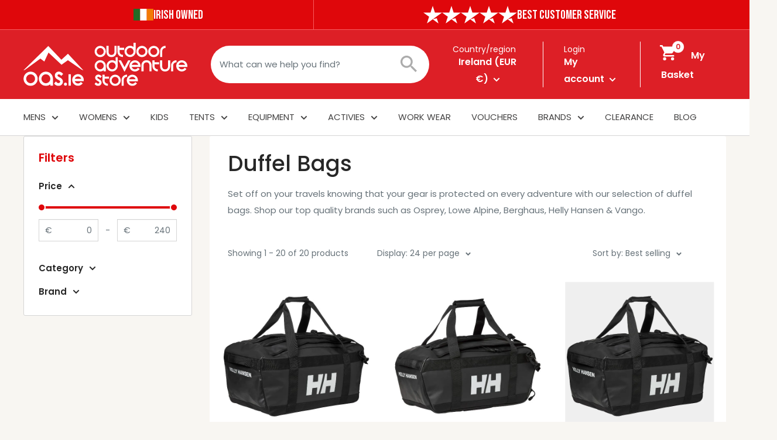

--- FILE ---
content_type: text/html; charset=utf-8
request_url: https://outdooradventurestore.ie/collections/duffel-bags
body_size: 96435
content:
<!doctype html>

<html class="no-js" lang="en">
  <head>
    <!-- Google Tag Manager -->
<script>(function(w,d,s,l,i){w[l]=w[l]||[];w[l].push({'gtm.start':
new Date().getTime(),event:'gtm.js'});var f=d.getElementsByTagName(s)[0],
j=d.createElement(s),dl=l!='dataLayer'?'&l='+l:'';j.async=true;j.src=
'https://www.googletagmanager.com/gtm.js?id='+i+dl;f.parentNode.insertBefore(j,f);
})(window,document,'script','dataLayer','GTM-P34SR4VW');</script>
<!-- End Google Tag Manager -->
  <meta name="google-site-verification" content="xTEV8kHIMIruDhtQcA3UXV9LGLvKS4dQaKd-aLazKy4" />
 <!-- Google tag (gtag.js) -->
<script async src="https://www.googletagmanager.com/gtag/js?id=G-31JYJCWW3B"></script>
<script>
  window.dataLayer = window.dataLayer || [];
  function gtag(){dataLayer.push(arguments);}
  gtag('js', new Date());

  gtag('config', 'G-31JYJCWW3B');
</script>
      
      
    <meta charset="utf-8">
    <meta name="viewport" content="width=device-width, initial-scale=1.0, height=device-height, minimum-scale=1.0, maximum-scale=1.0">
    <meta name="theme-color" content="#df070b"><title>Duffel Bags | Large &amp; Small Duffel Bags | Oas.ie
</title><meta name="description" content="Shop durable duffel bags designed for travel, sports, and outdoor adventures. Spacious, lightweight, and easy to carry for all your gear needs."><link rel="canonical" href="https://outdooradventurestore.ie/collections/duffel-bags"><link rel="shortcut icon" href="//outdooradventurestore.ie/cdn/shop/files/OAS_Favicon-01_96x96.png?v=1674210468" type="image/png"><link rel="preload" as="style" href="//outdooradventurestore.ie/cdn/shop/t/22/assets/theme.css?v=92480910387704248591766377765">
    <link rel="preload" as="script" href="//outdooradventurestore.ie/cdn/shop/t/22/assets/theme.js?v=113204570032027356761766377767">
    <link rel="preconnect" href="https://cdn.shopify.com">
    <link rel="preconnect" href="https://fonts.shopifycdn.com">
    <link rel="dns-prefetch" href="https://productreviews.shopifycdn.com">
    <link rel="dns-prefetch" href="https://ajax.googleapis.com">
    <link rel="dns-prefetch" href="https://maps.googleapis.com">
    <link rel="dns-prefetch" href="https://maps.gstatic.com">

    <meta property="og:type" content="website">
  <meta property="og:title" content="Duffel Bags">
  <meta property="og:image" content="http://outdooradventurestore.ie/cdn/shop/products/duffel-black.jpg?v=1669673577">
  <meta property="og:image:secure_url" content="https://outdooradventurestore.ie/cdn/shop/products/duffel-black.jpg?v=1669673577">
  <meta property="og:image:width" content="580">
  <meta property="og:image:height" content="580"><meta property="og:description" content="Shop durable duffel bags designed for travel, sports, and outdoor adventures. Spacious, lightweight, and easy to carry for all your gear needs."><meta property="og:url" content="https://outdooradventurestore.ie/collections/duffel-bags">
<meta property="og:site_name" content="Outdoor Adventure Store "><meta name="twitter:card" content="summary"><meta name="twitter:title" content="Duffel Bags">
  <meta name="twitter:description" content="Set off on your travels knowing that your gear is protected on every adventure with our selection of duffel bags. Shop our top quality brands such as Osprey, Lowe Alpine, Berghaus, Helly Hansen &amp;amp; Vango. ">
  <meta name="twitter:image" content="https://outdooradventurestore.ie/cdn/shop/products/duffel-black_600x600_crop_center.jpg?v=1669673577">
    <link rel="preload" href="//outdooradventurestore.ie/cdn/fonts/barlow/barlow_n6.329f582a81f63f125e63c20a5a80ae9477df68e1.woff2" as="font" type="font/woff2" crossorigin><link rel="preload" href="//outdooradventurestore.ie/cdn/fonts/poppins/poppins_n4.0ba78fa5af9b0e1a374041b3ceaadf0a43b41362.woff2" as="font" type="font/woff2" crossorigin><style>
  @font-face {
  font-family: Barlow;
  font-weight: 600;
  font-style: normal;
  font-display: swap;
  src: url("//outdooradventurestore.ie/cdn/fonts/barlow/barlow_n6.329f582a81f63f125e63c20a5a80ae9477df68e1.woff2") format("woff2"),
       url("//outdooradventurestore.ie/cdn/fonts/barlow/barlow_n6.0163402e36247bcb8b02716880d0b39568412e9e.woff") format("woff");
}

  @font-face {
  font-family: Poppins;
  font-weight: 400;
  font-style: normal;
  font-display: swap;
  src: url("//outdooradventurestore.ie/cdn/fonts/poppins/poppins_n4.0ba78fa5af9b0e1a374041b3ceaadf0a43b41362.woff2") format("woff2"),
       url("//outdooradventurestore.ie/cdn/fonts/poppins/poppins_n4.214741a72ff2596839fc9760ee7a770386cf16ca.woff") format("woff");
}

@font-face {
  font-family: Poppins;
  font-weight: 600;
  font-style: normal;
  font-display: swap;
  src: url("//outdooradventurestore.ie/cdn/fonts/poppins/poppins_n6.aa29d4918bc243723d56b59572e18228ed0786f6.woff2") format("woff2"),
       url("//outdooradventurestore.ie/cdn/fonts/poppins/poppins_n6.5f815d845fe073750885d5b7e619ee00e8111208.woff") format("woff");
}

@font-face {
  font-family: Barlow;
  font-weight: 600;
  font-style: italic;
  font-display: swap;
  src: url("//outdooradventurestore.ie/cdn/fonts/barlow/barlow_i6.5a22bd20fb27bad4d7674cc6e666fb9c77d813bb.woff2") format("woff2"),
       url("//outdooradventurestore.ie/cdn/fonts/barlow/barlow_i6.1c8787fcb59f3add01a87f21b38c7ef797e3b3a1.woff") format("woff");
}


  @font-face {
  font-family: Poppins;
  font-weight: 700;
  font-style: normal;
  font-display: swap;
  src: url("//outdooradventurestore.ie/cdn/fonts/poppins/poppins_n7.56758dcf284489feb014a026f3727f2f20a54626.woff2") format("woff2"),
       url("//outdooradventurestore.ie/cdn/fonts/poppins/poppins_n7.f34f55d9b3d3205d2cd6f64955ff4b36f0cfd8da.woff") format("woff");
}

  @font-face {
  font-family: Poppins;
  font-weight: 400;
  font-style: italic;
  font-display: swap;
  src: url("//outdooradventurestore.ie/cdn/fonts/poppins/poppins_i4.846ad1e22474f856bd6b81ba4585a60799a9f5d2.woff2") format("woff2"),
       url("//outdooradventurestore.ie/cdn/fonts/poppins/poppins_i4.56b43284e8b52fc64c1fd271f289a39e8477e9ec.woff") format("woff");
}

  @font-face {
  font-family: Poppins;
  font-weight: 700;
  font-style: italic;
  font-display: swap;
  src: url("//outdooradventurestore.ie/cdn/fonts/poppins/poppins_i7.42fd71da11e9d101e1e6c7932199f925f9eea42d.woff2") format("woff2"),
       url("//outdooradventurestore.ie/cdn/fonts/poppins/poppins_i7.ec8499dbd7616004e21155106d13837fff4cf556.woff") format("woff");
}


  :root {
    --default-text-font-size : 15px;
    --base-text-font-size    : 15px;
/*     --heading-font-family    : Barlow, sans-serif; */
    --heading-font-family    : 'Bebas Neue', cursive;
    --heading-font-weight    : 600;
    --heading-font-style     : normal;
    --text-font-family       : Poppins, sans-serif;
    --text-font-weight       : 400;
    --text-font-style        : normal;
    --text-font-bolder-weight: 600;
    --text-link-decoration   : underline;

    --text-color               : #677279;
    --text-color-rgb           : 103, 114, 121;
    --heading-color            : #272727;
    --border-color             : #d5d5d5;
    --border-color-rgb         : 213, 213, 213;
    --form-border-color        : #c8c8c8;
    --accent-color             : #df070b;
    --accent-color-rgb         : 223, 7, 11;
    --link-color               : #00badb;
    --link-color-hover         : #00798e;
    --background               : #f8f6f2;
    --secondary-background     : #ffffff;
    --secondary-background-rgb : 255, 255, 255;
    --accent-background        : rgba(223, 7, 11, 0.08);

    --input-background: #ffffff;

    --error-color       : #ff0000;
    --error-background  : rgba(255, 0, 0, 0.07);
    --success-color     : #00aa00;
    --success-background: rgba(0, 170, 0, 0.11);

    --primary-button-background      : #56b948;
    --primary-button-background-rgb  : 86, 185, 72;
    --primary-button-text-color      : #ffffff;
    --secondary-button-background    : #272727;
    --secondary-button-background-rgb: 39, 39, 39;
    --secondary-button-text-color    : #ffffff;

    --header-background      : #dd1f26;
    --header-text-color      : #ffffff;
    --header-light-text-color: #ffffff;
    --header-border-color    : #ffffff;
    --header-accent-color    : #ffffff;

    --footer-background-color:    #ad0609;
    --footer-heading-text-color:  #ffffff;
    --footer-body-text-color:     #ffffff;
    --footer-body-text-color-rgb: 255, 255, 255;
    --footer-accent-color:        #df070b;
    --footer-accent-color-rgb:    223, 7, 11;
    --footer-border:              none;
    
    --flickity-arrow-color: #a2a2a2;--product-on-sale-accent           : #df070b;
    --product-on-sale-accent-rgb       : 223, 7, 11;
    --product-on-sale-color            : #ffffff;
    --product-in-stock-color           : #008a00;
    --product-low-stock-color          : #ee0000;
    --product-sold-out-color           : #8a9297;
    --product-custom-label-1-background: #008a00;
    --product-custom-label-1-color     : #ffffff;
    --product-custom-label-2-background: #00a500;
    --product-custom-label-2-color     : #ffffff;
    --product-review-star-color        : #ffbd00;

    --mobile-container-gutter : 20px;
    --desktop-container-gutter: 40px;

    /* Shopify related variables */
    --payment-terms-background-color: #f8f6f2;
  }
</style>

<script>
  // IE11 does not have support for CSS variables, so we have to polyfill them
  if (!(((window || {}).CSS || {}).supports && window.CSS.supports('(--a: 0)'))) {
    const script = document.createElement('script');
    script.type = 'text/javascript';
    script.src = 'https://cdn.jsdelivr.net/npm/css-vars-ponyfill@2';
    script.onload = function() {
      cssVars({});
    };

    document.getElementsByTagName('head')[0].appendChild(script);
  }
</script>


    <script>window.performance && window.performance.mark && window.performance.mark('shopify.content_for_header.start');</script><meta name="facebook-domain-verification" content="s7pgmwg2rj83jzxw8gvm94syu7pg2b">
<meta id="shopify-digital-wallet" name="shopify-digital-wallet" content="/65906278629/digital_wallets/dialog">
<meta name="shopify-checkout-api-token" content="3f242ded97210e13ddb1bf5885bbaf76">
<meta id="in-context-paypal-metadata" data-shop-id="65906278629" data-venmo-supported="false" data-environment="production" data-locale="en_US" data-paypal-v4="true" data-currency="EUR">
<link rel="alternate" type="application/atom+xml" title="Feed" href="/collections/duffel-bags.atom" />
<link rel="alternate" type="application/json+oembed" href="https://outdooradventurestore.ie/collections/duffel-bags.oembed">
<script async="async" src="/checkouts/internal/preloads.js?locale=en-IE"></script>
<link rel="preconnect" href="https://shop.app" crossorigin="anonymous">
<script async="async" src="https://shop.app/checkouts/internal/preloads.js?locale=en-IE&shop_id=65906278629" crossorigin="anonymous"></script>
<script id="apple-pay-shop-capabilities" type="application/json">{"shopId":65906278629,"countryCode":"IE","currencyCode":"EUR","merchantCapabilities":["supports3DS"],"merchantId":"gid:\/\/shopify\/Shop\/65906278629","merchantName":"Outdoor Adventure Store ","requiredBillingContactFields":["postalAddress","email","phone"],"requiredShippingContactFields":["postalAddress","email","phone"],"shippingType":"shipping","supportedNetworks":["visa","maestro","masterCard","amex"],"total":{"type":"pending","label":"Outdoor Adventure Store ","amount":"1.00"},"shopifyPaymentsEnabled":true,"supportsSubscriptions":true}</script>
<script id="shopify-features" type="application/json">{"accessToken":"3f242ded97210e13ddb1bf5885bbaf76","betas":["rich-media-storefront-analytics"],"domain":"outdooradventurestore.ie","predictiveSearch":true,"shopId":65906278629,"locale":"en"}</script>
<script>var Shopify = Shopify || {};
Shopify.shop = "outdoor-adventure-store-5482.myshopify.com";
Shopify.locale = "en";
Shopify.currency = {"active":"EUR","rate":"1.0"};
Shopify.country = "IE";
Shopify.theme = {"name":"OAS - Jan Sale 2025","id":177853432184,"schema_name":"Warehouse","schema_version":"3.0.3","theme_store_id":871,"role":"main"};
Shopify.theme.handle = "null";
Shopify.theme.style = {"id":null,"handle":null};
Shopify.cdnHost = "outdooradventurestore.ie/cdn";
Shopify.routes = Shopify.routes || {};
Shopify.routes.root = "/";</script>
<script type="module">!function(o){(o.Shopify=o.Shopify||{}).modules=!0}(window);</script>
<script>!function(o){function n(){var o=[];function n(){o.push(Array.prototype.slice.apply(arguments))}return n.q=o,n}var t=o.Shopify=o.Shopify||{};t.loadFeatures=n(),t.autoloadFeatures=n()}(window);</script>
<script>
  window.ShopifyPay = window.ShopifyPay || {};
  window.ShopifyPay.apiHost = "shop.app\/pay";
  window.ShopifyPay.redirectState = null;
</script>
<script id="shop-js-analytics" type="application/json">{"pageType":"collection"}</script>
<script defer="defer" async type="module" src="//outdooradventurestore.ie/cdn/shopifycloud/shop-js/modules/v2/client.init-shop-cart-sync_BT-GjEfc.en.esm.js"></script>
<script defer="defer" async type="module" src="//outdooradventurestore.ie/cdn/shopifycloud/shop-js/modules/v2/chunk.common_D58fp_Oc.esm.js"></script>
<script defer="defer" async type="module" src="//outdooradventurestore.ie/cdn/shopifycloud/shop-js/modules/v2/chunk.modal_xMitdFEc.esm.js"></script>
<script type="module">
  await import("//outdooradventurestore.ie/cdn/shopifycloud/shop-js/modules/v2/client.init-shop-cart-sync_BT-GjEfc.en.esm.js");
await import("//outdooradventurestore.ie/cdn/shopifycloud/shop-js/modules/v2/chunk.common_D58fp_Oc.esm.js");
await import("//outdooradventurestore.ie/cdn/shopifycloud/shop-js/modules/v2/chunk.modal_xMitdFEc.esm.js");

  window.Shopify.SignInWithShop?.initShopCartSync?.({"fedCMEnabled":true,"windoidEnabled":true});

</script>
<script>
  window.Shopify = window.Shopify || {};
  if (!window.Shopify.featureAssets) window.Shopify.featureAssets = {};
  window.Shopify.featureAssets['shop-js'] = {"shop-cart-sync":["modules/v2/client.shop-cart-sync_DZOKe7Ll.en.esm.js","modules/v2/chunk.common_D58fp_Oc.esm.js","modules/v2/chunk.modal_xMitdFEc.esm.js"],"init-fed-cm":["modules/v2/client.init-fed-cm_B6oLuCjv.en.esm.js","modules/v2/chunk.common_D58fp_Oc.esm.js","modules/v2/chunk.modal_xMitdFEc.esm.js"],"shop-cash-offers":["modules/v2/client.shop-cash-offers_D2sdYoxE.en.esm.js","modules/v2/chunk.common_D58fp_Oc.esm.js","modules/v2/chunk.modal_xMitdFEc.esm.js"],"shop-login-button":["modules/v2/client.shop-login-button_QeVjl5Y3.en.esm.js","modules/v2/chunk.common_D58fp_Oc.esm.js","modules/v2/chunk.modal_xMitdFEc.esm.js"],"pay-button":["modules/v2/client.pay-button_DXTOsIq6.en.esm.js","modules/v2/chunk.common_D58fp_Oc.esm.js","modules/v2/chunk.modal_xMitdFEc.esm.js"],"shop-button":["modules/v2/client.shop-button_DQZHx9pm.en.esm.js","modules/v2/chunk.common_D58fp_Oc.esm.js","modules/v2/chunk.modal_xMitdFEc.esm.js"],"avatar":["modules/v2/client.avatar_BTnouDA3.en.esm.js"],"init-windoid":["modules/v2/client.init-windoid_CR1B-cfM.en.esm.js","modules/v2/chunk.common_D58fp_Oc.esm.js","modules/v2/chunk.modal_xMitdFEc.esm.js"],"init-shop-for-new-customer-accounts":["modules/v2/client.init-shop-for-new-customer-accounts_C_vY_xzh.en.esm.js","modules/v2/client.shop-login-button_QeVjl5Y3.en.esm.js","modules/v2/chunk.common_D58fp_Oc.esm.js","modules/v2/chunk.modal_xMitdFEc.esm.js"],"init-shop-email-lookup-coordinator":["modules/v2/client.init-shop-email-lookup-coordinator_BI7n9ZSv.en.esm.js","modules/v2/chunk.common_D58fp_Oc.esm.js","modules/v2/chunk.modal_xMitdFEc.esm.js"],"init-shop-cart-sync":["modules/v2/client.init-shop-cart-sync_BT-GjEfc.en.esm.js","modules/v2/chunk.common_D58fp_Oc.esm.js","modules/v2/chunk.modal_xMitdFEc.esm.js"],"shop-toast-manager":["modules/v2/client.shop-toast-manager_DiYdP3xc.en.esm.js","modules/v2/chunk.common_D58fp_Oc.esm.js","modules/v2/chunk.modal_xMitdFEc.esm.js"],"init-customer-accounts":["modules/v2/client.init-customer-accounts_D9ZNqS-Q.en.esm.js","modules/v2/client.shop-login-button_QeVjl5Y3.en.esm.js","modules/v2/chunk.common_D58fp_Oc.esm.js","modules/v2/chunk.modal_xMitdFEc.esm.js"],"init-customer-accounts-sign-up":["modules/v2/client.init-customer-accounts-sign-up_iGw4briv.en.esm.js","modules/v2/client.shop-login-button_QeVjl5Y3.en.esm.js","modules/v2/chunk.common_D58fp_Oc.esm.js","modules/v2/chunk.modal_xMitdFEc.esm.js"],"shop-follow-button":["modules/v2/client.shop-follow-button_CqMgW2wH.en.esm.js","modules/v2/chunk.common_D58fp_Oc.esm.js","modules/v2/chunk.modal_xMitdFEc.esm.js"],"checkout-modal":["modules/v2/client.checkout-modal_xHeaAweL.en.esm.js","modules/v2/chunk.common_D58fp_Oc.esm.js","modules/v2/chunk.modal_xMitdFEc.esm.js"],"shop-login":["modules/v2/client.shop-login_D91U-Q7h.en.esm.js","modules/v2/chunk.common_D58fp_Oc.esm.js","modules/v2/chunk.modal_xMitdFEc.esm.js"],"lead-capture":["modules/v2/client.lead-capture_BJmE1dJe.en.esm.js","modules/v2/chunk.common_D58fp_Oc.esm.js","modules/v2/chunk.modal_xMitdFEc.esm.js"],"payment-terms":["modules/v2/client.payment-terms_Ci9AEqFq.en.esm.js","modules/v2/chunk.common_D58fp_Oc.esm.js","modules/v2/chunk.modal_xMitdFEc.esm.js"]};
</script>
<script>(function() {
  var isLoaded = false;
  function asyncLoad() {
    if (isLoaded) return;
    isLoaded = true;
    var urls = ["https:\/\/d23dclunsivw3h.cloudfront.net\/redirect-app.js?shop=outdoor-adventure-store-5482.myshopify.com","https:\/\/ecommplugins-scripts.trustpilot.com\/v2.1\/js\/header.min.js?settings=eyJrZXkiOiJkYk1uNVJhWG5RRE9KTnhPIiwicyI6Im5vbmUifQ==\u0026shop=outdoor-adventure-store-5482.myshopify.com","https:\/\/ecommplugins-trustboxsettings.trustpilot.com\/outdoor-adventure-store-5482.myshopify.com.js?settings=1761715529306\u0026shop=outdoor-adventure-store-5482.myshopify.com","https:\/\/widget.trustpilot.com\/bootstrap\/v5\/tp.widget.sync.bootstrap.min.js?shop=outdoor-adventure-store-5482.myshopify.com","https:\/\/widget.trustpilot.com\/bootstrap\/v5\/tp.widget.sync.bootstrap.min.js?shop=outdoor-adventure-store-5482.myshopify.com","https:\/\/widget.trustpilot.com\/bootstrap\/v5\/tp.widget.sync.bootstrap.min.js?shop=outdoor-adventure-store-5482.myshopify.com","https:\/\/woolyfeed-tags.nyc3.cdn.digitaloceanspaces.com\/outdoor-adventure-store-5482.myshopify.com\/3985161321.js?shop=outdoor-adventure-store-5482.myshopify.com","https:\/\/storage.nfcube.com\/instafeed-b4735fe3191482fdd4be0332a448314d.js?shop=outdoor-adventure-store-5482.myshopify.com","https:\/\/ecommplugins-scripts.trustpilot.com\/v2.1\/js\/success.min.js?settings=eyJrZXkiOiJkYk1uNVJhWG5RRE9KTnhPIiwicyI6Im5vbmUiLCJ0IjpbIm9yZGVycy9mdWxmaWxsZWQiXSwidiI6IiIsImEiOiIifQ==\u0026shop=outdoor-adventure-store-5482.myshopify.com","https:\/\/s3.eu-west-1.amazonaws.com\/production-klarna-il-shopify-osm\/0b7fe7c4a98ef8166eeafee767bc667686567a25\/outdoor-adventure-store-5482.myshopify.com-1767066851155.js?shop=outdoor-adventure-store-5482.myshopify.com"];
    for (var i = 0; i < urls.length; i++) {
      var s = document.createElement('script');
      s.type = 'text/javascript';
      s.async = true;
      s.src = urls[i];
      var x = document.getElementsByTagName('script')[0];
      x.parentNode.insertBefore(s, x);
    }
  };
  if(window.attachEvent) {
    window.attachEvent('onload', asyncLoad);
  } else {
    window.addEventListener('load', asyncLoad, false);
  }
})();</script>
<script id="__st">var __st={"a":65906278629,"offset":0,"reqid":"ce27ea8d-8f9e-408a-ab9e-be82a2348095-1769105569","pageurl":"outdooradventurestore.ie\/collections\/duffel-bags","u":"69dffc057f3b","p":"collection","rtyp":"collection","rid":404198162661};</script>
<script>window.ShopifyPaypalV4VisibilityTracking = true;</script>
<script id="captcha-bootstrap">!function(){'use strict';const t='contact',e='account',n='new_comment',o=[[t,t],['blogs',n],['comments',n],[t,'customer']],c=[[e,'customer_login'],[e,'guest_login'],[e,'recover_customer_password'],[e,'create_customer']],r=t=>t.map((([t,e])=>`form[action*='/${t}']:not([data-nocaptcha='true']) input[name='form_type'][value='${e}']`)).join(','),a=t=>()=>t?[...document.querySelectorAll(t)].map((t=>t.form)):[];function s(){const t=[...o],e=r(t);return a(e)}const i='password',u='form_key',d=['recaptcha-v3-token','g-recaptcha-response','h-captcha-response',i],f=()=>{try{return window.sessionStorage}catch{return}},m='__shopify_v',_=t=>t.elements[u];function p(t,e,n=!1){try{const o=window.sessionStorage,c=JSON.parse(o.getItem(e)),{data:r}=function(t){const{data:e,action:n}=t;return t[m]||n?{data:e,action:n}:{data:t,action:n}}(c);for(const[e,n]of Object.entries(r))t.elements[e]&&(t.elements[e].value=n);n&&o.removeItem(e)}catch(o){console.error('form repopulation failed',{error:o})}}const l='form_type',E='cptcha';function T(t){t.dataset[E]=!0}const w=window,h=w.document,L='Shopify',v='ce_forms',y='captcha';let A=!1;((t,e)=>{const n=(g='f06e6c50-85a8-45c8-87d0-21a2b65856fe',I='https://cdn.shopify.com/shopifycloud/storefront-forms-hcaptcha/ce_storefront_forms_captcha_hcaptcha.v1.5.2.iife.js',D={infoText:'Protected by hCaptcha',privacyText:'Privacy',termsText:'Terms'},(t,e,n)=>{const o=w[L][v],c=o.bindForm;if(c)return c(t,g,e,D).then(n);var r;o.q.push([[t,g,e,D],n]),r=I,A||(h.body.append(Object.assign(h.createElement('script'),{id:'captcha-provider',async:!0,src:r})),A=!0)});var g,I,D;w[L]=w[L]||{},w[L][v]=w[L][v]||{},w[L][v].q=[],w[L][y]=w[L][y]||{},w[L][y].protect=function(t,e){n(t,void 0,e),T(t)},Object.freeze(w[L][y]),function(t,e,n,w,h,L){const[v,y,A,g]=function(t,e,n){const i=e?o:[],u=t?c:[],d=[...i,...u],f=r(d),m=r(i),_=r(d.filter((([t,e])=>n.includes(e))));return[a(f),a(m),a(_),s()]}(w,h,L),I=t=>{const e=t.target;return e instanceof HTMLFormElement?e:e&&e.form},D=t=>v().includes(t);t.addEventListener('submit',(t=>{const e=I(t);if(!e)return;const n=D(e)&&!e.dataset.hcaptchaBound&&!e.dataset.recaptchaBound,o=_(e),c=g().includes(e)&&(!o||!o.value);(n||c)&&t.preventDefault(),c&&!n&&(function(t){try{if(!f())return;!function(t){const e=f();if(!e)return;const n=_(t);if(!n)return;const o=n.value;o&&e.removeItem(o)}(t);const e=Array.from(Array(32),(()=>Math.random().toString(36)[2])).join('');!function(t,e){_(t)||t.append(Object.assign(document.createElement('input'),{type:'hidden',name:u})),t.elements[u].value=e}(t,e),function(t,e){const n=f();if(!n)return;const o=[...t.querySelectorAll(`input[type='${i}']`)].map((({name:t})=>t)),c=[...d,...o],r={};for(const[a,s]of new FormData(t).entries())c.includes(a)||(r[a]=s);n.setItem(e,JSON.stringify({[m]:1,action:t.action,data:r}))}(t,e)}catch(e){console.error('failed to persist form',e)}}(e),e.submit())}));const S=(t,e)=>{t&&!t.dataset[E]&&(n(t,e.some((e=>e===t))),T(t))};for(const o of['focusin','change'])t.addEventListener(o,(t=>{const e=I(t);D(e)&&S(e,y())}));const B=e.get('form_key'),M=e.get(l),P=B&&M;t.addEventListener('DOMContentLoaded',(()=>{const t=y();if(P)for(const e of t)e.elements[l].value===M&&p(e,B);[...new Set([...A(),...v().filter((t=>'true'===t.dataset.shopifyCaptcha))])].forEach((e=>S(e,t)))}))}(h,new URLSearchParams(w.location.search),n,t,e,['guest_login'])})(!0,!0)}();</script>
<script integrity="sha256-4kQ18oKyAcykRKYeNunJcIwy7WH5gtpwJnB7kiuLZ1E=" data-source-attribution="shopify.loadfeatures" defer="defer" src="//outdooradventurestore.ie/cdn/shopifycloud/storefront/assets/storefront/load_feature-a0a9edcb.js" crossorigin="anonymous"></script>
<script crossorigin="anonymous" defer="defer" src="//outdooradventurestore.ie/cdn/shopifycloud/storefront/assets/shopify_pay/storefront-65b4c6d7.js?v=20250812"></script>
<script data-source-attribution="shopify.dynamic_checkout.dynamic.init">var Shopify=Shopify||{};Shopify.PaymentButton=Shopify.PaymentButton||{isStorefrontPortableWallets:!0,init:function(){window.Shopify.PaymentButton.init=function(){};var t=document.createElement("script");t.src="https://outdooradventurestore.ie/cdn/shopifycloud/portable-wallets/latest/portable-wallets.en.js",t.type="module",document.head.appendChild(t)}};
</script>
<script data-source-attribution="shopify.dynamic_checkout.buyer_consent">
  function portableWalletsHideBuyerConsent(e){var t=document.getElementById("shopify-buyer-consent"),n=document.getElementById("shopify-subscription-policy-button");t&&n&&(t.classList.add("hidden"),t.setAttribute("aria-hidden","true"),n.removeEventListener("click",e))}function portableWalletsShowBuyerConsent(e){var t=document.getElementById("shopify-buyer-consent"),n=document.getElementById("shopify-subscription-policy-button");t&&n&&(t.classList.remove("hidden"),t.removeAttribute("aria-hidden"),n.addEventListener("click",e))}window.Shopify?.PaymentButton&&(window.Shopify.PaymentButton.hideBuyerConsent=portableWalletsHideBuyerConsent,window.Shopify.PaymentButton.showBuyerConsent=portableWalletsShowBuyerConsent);
</script>
<script data-source-attribution="shopify.dynamic_checkout.cart.bootstrap">document.addEventListener("DOMContentLoaded",(function(){function t(){return document.querySelector("shopify-accelerated-checkout-cart, shopify-accelerated-checkout")}if(t())Shopify.PaymentButton.init();else{new MutationObserver((function(e,n){t()&&(Shopify.PaymentButton.init(),n.disconnect())})).observe(document.body,{childList:!0,subtree:!0})}}));
</script>
<link id="shopify-accelerated-checkout-styles" rel="stylesheet" media="screen" href="https://outdooradventurestore.ie/cdn/shopifycloud/portable-wallets/latest/accelerated-checkout-backwards-compat.css" crossorigin="anonymous">
<style id="shopify-accelerated-checkout-cart">
        #shopify-buyer-consent {
  margin-top: 1em;
  display: inline-block;
  width: 100%;
}

#shopify-buyer-consent.hidden {
  display: none;
}

#shopify-subscription-policy-button {
  background: none;
  border: none;
  padding: 0;
  text-decoration: underline;
  font-size: inherit;
  cursor: pointer;
}

#shopify-subscription-policy-button::before {
  box-shadow: none;
}

      </style>

<script>window.performance && window.performance.mark && window.performance.mark('shopify.content_for_header.end');</script>

    
    <style>
      
      /* latin-ext */
      @font-face {
        font-family: 'Bebas Neue';
        font-style: normal;
        font-weight: 400;
        font-display: swap;
        src: url("//outdooradventurestore.ie/cdn/shop/t/22/assets/BebasNeue-Regular.ttf?v=172317327744839726851766377751") format('ttf');
        unicode-range: U+0100-024F, U+0259, U+1E00-1EFF, U+2020, U+20A0-20AB, U+20AD-20CF, U+2113, U+2C60-2C7F, U+A720-A7FF;
      }
      /* latin */
      @font-face {
        font-family: 'Bebas Neue';
        font-style: normal;
        font-weight: 400;
        font-display: swap;
        src: url("//outdooradventurestore.ie/cdn/shop/t/22/assets/BebasNeue-Regular.ttf?v=172317327744839726851766377751") format('ttf');
        unicode-range: U+0000-00FF, U+0131, U+0152-0153, U+02BB-02BC, U+02C6, U+02DA, U+02DC, U+2000-206F, U+2074, U+20AC, U+2122, U+2191, U+2193, U+2212, U+2215, U+FEFF, U+FFFD;
      }
    </style>
    <link rel="stylesheet" href="//outdooradventurestore.ie/cdn/shop/t/22/assets/theme.css?v=92480910387704248591766377765">

    


  <script type="application/ld+json">
  {
    "@context": "https://schema.org",
    "@type": "BreadcrumbList",
  "itemListElement": [{
      "@type": "ListItem",
      "position": 1,
      "name": "Home",
      "item": "https://outdooradventurestore.ie"
    },{
          "@type": "ListItem",
          "position": 2,
          "name": "Duffel Bags",
          "item": "https://outdooradventurestore.ie/collections/duffel-bags"
        }]
  }
  </script>



    <script>
      // This allows to expose several variables to the global scope, to be used in scripts
      window.theme = {
        pageType: "collection",
        cartCount: 0,
        moneyFormat: "€{{amount}}",
        moneyWithCurrencyFormat: "€{{amount}} EUR",
        currencyCodeEnabled: false,
        showDiscount: false,
        discountMode: "saving",
        searchMode: "product,article",
        searchUnavailableProducts: "last",
        cartType: "page"
      };

      window.routes = {
        rootUrl: "\/",
        rootUrlWithoutSlash: '',
        cartUrl: "\/cart",
        cartAddUrl: "\/cart\/add",
        cartChangeUrl: "\/cart\/change",
        searchUrl: "\/search",
        productRecommendationsUrl: "\/recommendations\/products"
      };

      window.languages = {
        productRegularPrice: "Regular price",
        productSalePrice: "Sale price",
        collectionOnSaleLabel: "Save {{savings}}",
        productFormUnavailable: "Unavailable",
        productFormAddToCart: "ADD TO CART",
        productFormPreOrder: "Pre-order",
        productFormSoldOut: "Sold out",
        productAdded: "Product has been added to your cart",
        productAddedShort: "Added!",
        shippingEstimatorNoResults: "No shipping could be found for your address.",
        shippingEstimatorOneResult: "There is one shipping rate for your address:",
        shippingEstimatorMultipleResults: "There are {{count}} shipping rates for your address:",
        shippingEstimatorErrors: "There are some errors:"
      };

      window.lazySizesConfig = {
        loadHidden: false,
        hFac: 0.8,
        expFactor: 3,
        customMedia: {
          '--phone': '(max-width: 640px)',
          '--tablet': '(min-width: 641px) and (max-width: 1023px)',
          '--lap': '(min-width: 1024px)'
        }
      };

      document.documentElement.className = document.documentElement.className.replace('no-js', 'js');
    </script><script src="//outdooradventurestore.ie/cdn/shop/t/22/assets/theme.js?v=113204570032027356761766377767" defer></script>
    <script src="//outdooradventurestore.ie/cdn/shop/t/22/assets/custom.js?v=102476495355921946141766377753" defer></script><script>
        (function () {
          window.onpageshow = function() {
            // We force re-freshing the cart content onpageshow, as most browsers will serve a cache copy when hitting the
            // back button, which cause staled data
            document.documentElement.dispatchEvent(new CustomEvent('cart:refresh', {
              bubbles: true,
              detail: {scrollToTop: false}
            }));
          };
        })();
      </script><script>
    
    
    
    
    
    var gsf_conversion_data = {page_type : 'category', event : 'view_item_list', data : {product_data : [{variant_id : 43724026773733, product_id : 8130403696869, name : "Scout Duffel Bag 50L", price : "74.95", currency : "EUR", sku : "7040056245447", brand : "Helly Hansen", variant : "Black", category : "Duffel Bags", quantity : "15" }, {variant_id : 43724027298021, product_id : 8130403827941, name : "Scout Duffel Bag 30L", price : "64.95", currency : "EUR", sku : "7040056245324", brand : "Helly Hansen", variant : "Black", category : "Duffel Bags", quantity : "5" }, {variant_id : 47127390716249, product_id : 8130403467493, name : "Scout Duffel Bag 90L", price : "94.95", currency : "EUR", sku : "7040058634539", brand : "Helly Hansen", variant : "Alpine", category : "Duffel Bags", quantity : "1" }, {variant_id : 43724026577125, product_id : 8130403631333, name : "Scout Duffel Bag 70L", price : "84.95", currency : "EUR", sku : "7040056245560", brand : "Helly Hansen", variant : "Black", category : "Duffel Bags", quantity : "9" }], total_price :"319.80", shop_currency : "EUR", collection_id : "404198162661", collection_name : "Duffel Bags" }};
    
</script>
<style>.hc-sale-tag{top:0;left:0;width:80px;height:80px;overflow:hidden;position:absolute!important;z-index:2}.hc-sale-tag span{right:10px;top:4px;transform:rotate(-45deg);position:absolute;display:block;width:100px;padding:4px 0;background-color:#fb485e;box-shadow:0 5px 10px rgba(0,0,0,.1);color:#fff;font-size:14px;font-weight:700;text-align:center}.hc-sale-tag span{background:#d51e24!important;color:#ffffff!important;}.hc-sale-tag span:before{content:"-"}</style><script>document.addEventListener("DOMContentLoaded",function(){"undefined"!=typeof hcVariants&&function(e){function t(e,t,a){return function(){if(a)return t.apply(this,arguments),e.apply(this,arguments);var n=e.apply(this,arguments);return t.apply(this,arguments),n}}var a=null;function n(){var t=window.location.search.replace(/.*variant=(\d+).*/,"$1");t&&t!=a&&(a=t,e(t))}window.history.pushState=t(history.pushState,n),window.history.replaceState=t(history.replaceState,n),window.addEventListener("popstate",n)}(function(e){let t=null;for(var a=0;a<hcVariants.length;a++)if(hcVariants[a].id==e){t=hcVariants[a];var n=document.querySelectorAll(".hc-product-page.hc-sale-tag");if(t.compare_at_price&&t.compare_at_price>t.price){var r=100*(t.compare_at_price-t.price)/t.compare_at_price;if(null!=r)for(a=0;a<n.length;a++)n[a].childNodes[0].textContent=r.toFixed(0)+"%",n[a].style.display="block";else for(a=0;a<n.length;a++)n[a].style.display="none"}else for(a=0;a<n.length;a++)n[a].style.display="none";break}})});</script>
<!-- BEGIN app block: shopify://apps/powerful-form-builder/blocks/app-embed/e4bcb1eb-35b2-42e6-bc37-bfe0e1542c9d --><script type="text/javascript" hs-ignore data-cookieconsent="ignore">
  var Globo = Globo || {};
  var globoFormbuilderRecaptchaInit = function(){};
  var globoFormbuilderHcaptchaInit = function(){};
  window.Globo.FormBuilder = window.Globo.FormBuilder || {};
  window.Globo.FormBuilder.shop = {"configuration":{"money_format":"€{{amount}}"},"pricing":{"features":{"bulkOrderForm":false,"cartForm":false,"fileUpload":2,"removeCopyright":false,"restrictedEmailDomains":false,"metrics":false}},"settings":{"copyright":"Powered by <a href=\"https://globosoftware.net\" target=\"_blank\">Globo</a> <a href=\"https://apps.shopify.com/form-builder-contact-form\" target=\"_blank\">Form Builder</a>","hideWaterMark":false,"reCaptcha":{"recaptchaType":"v2","siteKey":false,"languageCode":"en"},"hCaptcha":{"siteKey":false},"scrollTop":false,"customCssCode":".globo-form-app .panels{\r\n z-index: unset !important\r\n}","customCssEnabled":true,"additionalColumns":[]},"encryption_form_id":1,"url":"https://app.powerfulform.com/","CDN_URL":"https://dxo9oalx9qc1s.cloudfront.net","app_id":"1783207"};

  if(window.Globo.FormBuilder.shop.settings.customCssEnabled && window.Globo.FormBuilder.shop.settings.customCssCode){
    const customStyle = document.createElement('style');
    customStyle.type = 'text/css';
    customStyle.innerHTML = window.Globo.FormBuilder.shop.settings.customCssCode;
    document.head.appendChild(customStyle);
  }

  window.Globo.FormBuilder.forms = [];
    
      
      
      
      window.Globo.FormBuilder.forms[109753] = {"109753":{"elements":[{"id":"group-1","type":"group","label":"Page 1","description":"","elements":[{"id":"row-1","type":"row","description":null,"elements":[{"id":"text-1","type":"text","label":{"en":"Name","vi":"Your Name"},"placeholder":{"en":"Name","vi":"Your Name"},"description":null,"hideLabel":false,"required":true,"columnWidth":100},{"id":"text","type":"text","label":{"en":"Company","vi":"Your Name"},"placeholder":{"en":"Company","vi":"Your Name"},"description":null,"hideLabel":false,"required":true,"columnWidth":100,"conditionalField":false}]},{"id":"row-2","type":"row","description":null,"elements":[{"id":"email","type":"email","label":"Email","placeholder":"Email","description":null,"hideLabel":false,"required":true,"columnWidth":100,"conditionalField":false,"displayType":"show","displayRules":[{"field":"","relation":"equal","condition":""}]},{"id":"phone-1","type":"phone","label":{"en":"Phone","vi":"Phone"},"placeholder":"","description":"","validatePhone":false,"onlyShowFlag":false,"defaultCountryCode":"auto","limitCharacters":false,"characters":100,"hideLabel":false,"keepPositionLabel":false,"columnWidth":100,"displayType":"show","displayDisjunctive":false,"conditionalField":false,"required":true,"displayRules":[{"field":"","relation":"equal","condition":""}]}],"conditionalField":false},{"id":"textarea","type":"textarea","label":"Message","placeholder":"Message","description":null,"hideLabel":false,"required":true,"columnWidth":100,"conditionalField":false},{"id":"file2-1","type":"file2","label":"Attachments","button-text":"Browse file","placeholder":"Choose file or drag here","hint":"Supported format: JPG, JPEG, PNG, GIF, SVG.","allowed-multiple":false,"allowed-extensions":["jpg","jpeg","png","gif","svg"],"description":"","hideLabel":false,"keepPositionLabel":false,"columnWidth":100,"displayType":"show","displayDisjunctive":false,"conditionalField":false}]}],"errorMessage":{"required":"{{ label | capitalize }} is required","minSelections":"Please choose at least {{ min_selections }} options","maxSelections":"Please choose at maximum of {{ max_selections }} options","exactlySelections":"Please choose exactly {{ exact_selections }} options","minProductSelections":"Please choose at least {{ min_selections }} products","maxProductSelections":"Please choose a maximum of {{ max_selections }} products","minProductQuantities":"Please choose a quantity of at least {{ min_quantities }} products","maxProductQuantities":"Please choose a quantity of no more than {{ max_quantities }} products","minEachProductQuantities":"Choose quantity of product {{product_name}} of at least {{min_quantities}}","maxEachProductQuantities":"Choose quantity of product {{product_name}} of at most {{max_quantities}}","invalid":"Invalid","invalidName":"Invalid name","invalidEmail":"Email address is invalid","restrictedEmailDomain":"This email domain is restricted","invalidURL":"Invalid url","invalidPhone":"Invalid phone","invalidNumber":"Invalid number","invalidPassword":"Invalid password","confirmPasswordNotMatch":"Confirmed password doesn't match","customerAlreadyExists":"Customer already exists","keyAlreadyExists":"Data already exists","fileSizeLimit":"File size limit","fileNotAllowed":"File not allowed","requiredCaptcha":"Required captcha","requiredProducts":"Please select product","limitQuantity":"The number of products left in stock has been exceeded","shopifyInvalidPhone":"phone - Enter a valid phone number to use this delivery method","shopifyPhoneHasAlready":"phone - Phone has already been taken","shopifyInvalidProvice":"addresses.province - is not valid","otherError":"Something went wrong, please try again","limitNumberOfSubmissions":"Form submission limit reached"},"appearance":{"layout":"boxed","width":600,"style":"material_filled","mainColor":"rgba(46,78,73,1)","floatingIcon":"\u003csvg aria-hidden=\"true\" focusable=\"false\" data-prefix=\"far\" data-icon=\"envelope\" class=\"svg-inline--fa fa-envelope fa-w-16\" role=\"img\" xmlns=\"http:\/\/www.w3.org\/2000\/svg\" viewBox=\"0 0 512 512\"\u003e\u003cpath fill=\"currentColor\" d=\"M464 64H48C21.49 64 0 85.49 0 112v288c0 26.51 21.49 48 48 48h416c26.51 0 48-21.49 48-48V112c0-26.51-21.49-48-48-48zm0 48v40.805c-22.422 18.259-58.168 46.651-134.587 106.49-16.841 13.247-50.201 45.072-73.413 44.701-23.208.375-56.579-31.459-73.413-44.701C106.18 199.465 70.425 171.067 48 152.805V112h416zM48 400V214.398c22.914 18.251 55.409 43.862 104.938 82.646 21.857 17.205 60.134 55.186 103.062 54.955 42.717.231 80.509-37.199 103.053-54.947 49.528-38.783 82.032-64.401 104.947-82.653V400H48z\"\u003e\u003c\/path\u003e\u003c\/svg\u003e","floatingText":null,"displayOnAllPage":false,"formType":"normalForm","background":"color","backgroundColor":"#fff","descriptionColor":"#6c757d","headingColor":"#000","labelColor":"#1c1c1c","optionColor":"#000","paragraphBackground":"#fff","paragraphColor":"#000","theme_design":false,"font":{"family":"Almarai","variant":"regular"},"colorScheme":{"solidButton":{"red":46,"green":78,"blue":73,"alpha":1},"solidButtonLabel":{"red":255,"green":255,"blue":255},"text":{"red":28,"green":28,"blue":28},"outlineButton":{"red":46,"green":78,"blue":73,"alpha":1},"background":{"red":255,"green":255,"blue":255}}},"afterSubmit":{"action":"clearForm","title":"Thanks for getting in touch!","message":"\u003cp\u003eWe appreciate you contacting us. One of our colleagues will get back in touch with you soon!\u003c\/p\u003e\u003cp\u003e\u003cbr\u003e\u003c\/p\u003e\u003cp\u003eHave a great day!\u003c\/p\u003e","redirectUrl":null},"footer":{"description":null,"previousText":"Previous","nextText":"Next","submitText":"Submit","submitFullWidth":true},"header":{"active":true,"title":"Contact us","description":"Leave your message and we'll get back to you shortly.","headerAlignment":"center"},"isStepByStepForm":true,"publish":{"requiredLogin":false,"requiredLoginMessage":"Please \u003ca href='\/account\/login' title='login'\u003elogin\u003c\/a\u003e to continue"},"reCaptcha":{"enable":false},"html":"\n\u003cdiv class=\"globo-form boxed-form globo-form-id-109753 \" data-locale=\"en\" \u003e\n\n\u003cstyle\u003e\n\n\n    \n        \n        @import url('https:\/\/fonts.googleapis.com\/css?family=Almarai:ital,wght@0,400');\n    \n\n    :root .globo-form-app[data-id=\"109753\"]{\n        \n        --gfb-color-solidButton: 46,78,73;\n        --gfb-color-solidButtonColor: rgb(var(--gfb-color-solidButton));\n        --gfb-color-solidButtonLabel: 255,255,255;\n        --gfb-color-solidButtonLabelColor: rgb(var(--gfb-color-solidButtonLabel));\n        --gfb-color-text: 28,28,28;\n        --gfb-color-textColor: rgb(var(--gfb-color-text));\n        --gfb-color-outlineButton: 46,78,73;\n        --gfb-color-outlineButtonColor: rgb(var(--gfb-color-outlineButton));\n        --gfb-color-background: 255,255,255;\n        --gfb-color-backgroundColor: rgb(var(--gfb-color-background));\n        \n        --gfb-main-color: rgba(46,78,73,1);\n        --gfb-primary-color: var(--gfb-color-solidButtonColor, var(--gfb-main-color));\n        --gfb-primary-text-color: var(--gfb-color-solidButtonLabelColor, #FFF);\n        --gfb-form-width: 600px;\n        --gfb-font-family: inherit;\n        --gfb-font-style: inherit;\n        --gfb--image: 40%;\n        --gfb-image-ratio-draft: var(--gfb--image);\n        --gfb-image-ratio: var(--gfb-image-ratio-draft);\n        \n        \n        --gfb-font-family: \"Almarai\";\n        --gfb-font-weight: normal;\n        --gfb-font-style: normal;\n        \n        --gfb-bg-temp-color: #FFF;\n        --gfb-bg-position: ;\n        \n            --gfb-bg-temp-color: #fff;\n        \n        --gfb-bg-color: var(--gfb-color-backgroundColor, var(--gfb-bg-temp-color));\n        \n    }\n    \n.globo-form-id-109753 .globo-form-app{\n    max-width: 600px;\n    width: -webkit-fill-available;\n    \n    background-color: var(--gfb-bg-color);\n    \n    \n}\n\n.globo-form-id-109753 .globo-form-app .globo-heading{\n    color: var(--gfb-color-textColor, #000)\n}\n\n\n.globo-form-id-109753 .globo-form-app .header {\n    text-align:center;\n}\n\n\n.globo-form-id-109753 .globo-form-app .globo-description,\n.globo-form-id-109753 .globo-form-app .header .globo-description{\n    --gfb-color-description: rgba(var(--gfb-color-text), 0.8);\n    color: var(--gfb-color-description, #6c757d);\n}\n.globo-form-id-109753 .globo-form-app .globo-label,\n.globo-form-id-109753 .globo-form-app .globo-form-control label.globo-label,\n.globo-form-id-109753 .globo-form-app .globo-form-control label.globo-label span.label-content{\n    color: var(--gfb-color-textColor, #1c1c1c);\n    text-align: left;\n}\n.globo-form-id-109753 .globo-form-app .globo-label.globo-position-label{\n    height: 20px !important;\n}\n.globo-form-id-109753 .globo-form-app .globo-form-control .help-text.globo-description,\n.globo-form-id-109753 .globo-form-app .globo-form-control span.globo-description{\n    --gfb-color-description: rgba(var(--gfb-color-text), 0.8);\n    color: var(--gfb-color-description, #6c757d);\n}\n.globo-form-id-109753 .globo-form-app .globo-form-control .checkbox-wrapper .globo-option,\n.globo-form-id-109753 .globo-form-app .globo-form-control .radio-wrapper .globo-option\n{\n    color: var(--gfb-color-textColor, #1c1c1c);\n}\n.globo-form-id-109753 .globo-form-app .footer,\n.globo-form-id-109753 .globo-form-app .gfb__footer{\n    text-align:;\n}\n.globo-form-id-109753 .globo-form-app .footer button,\n.globo-form-id-109753 .globo-form-app .gfb__footer button{\n    border:1px solid var(--gfb-primary-color);\n    \n        width:100%;\n    \n}\n.globo-form-id-109753 .globo-form-app .footer button.submit,\n.globo-form-id-109753 .globo-form-app .gfb__footer button.submit\n.globo-form-id-109753 .globo-form-app .footer button.checkout,\n.globo-form-id-109753 .globo-form-app .gfb__footer button.checkout,\n.globo-form-id-109753 .globo-form-app .footer button.action.loading .spinner,\n.globo-form-id-109753 .globo-form-app .gfb__footer button.action.loading .spinner{\n    background-color: var(--gfb-primary-color);\n    color : #ffffff;\n}\n.globo-form-id-109753 .globo-form-app .globo-form-control .star-rating\u003efieldset:not(:checked)\u003elabel:before {\n    content: url('data:image\/svg+xml; utf8, \u003csvg aria-hidden=\"true\" focusable=\"false\" data-prefix=\"far\" data-icon=\"star\" class=\"svg-inline--fa fa-star fa-w-18\" role=\"img\" xmlns=\"http:\/\/www.w3.org\/2000\/svg\" viewBox=\"0 0 576 512\"\u003e\u003cpath fill=\"rgba(46,78,73,1)\" d=\"M528.1 171.5L382 150.2 316.7 17.8c-11.7-23.6-45.6-23.9-57.4 0L194 150.2 47.9 171.5c-26.2 3.8-36.7 36.1-17.7 54.6l105.7 103-25 145.5c-4.5 26.3 23.2 46 46.4 33.7L288 439.6l130.7 68.7c23.2 12.2 50.9-7.4 46.4-33.7l-25-145.5 105.7-103c19-18.5 8.5-50.8-17.7-54.6zM388.6 312.3l23.7 138.4L288 385.4l-124.3 65.3 23.7-138.4-100.6-98 139-20.2 62.2-126 62.2 126 139 20.2-100.6 98z\"\u003e\u003c\/path\u003e\u003c\/svg\u003e');\n}\n.globo-form-id-109753 .globo-form-app .globo-form-control .star-rating\u003efieldset\u003einput:checked ~ label:before {\n    content: url('data:image\/svg+xml; utf8, \u003csvg aria-hidden=\"true\" focusable=\"false\" data-prefix=\"fas\" data-icon=\"star\" class=\"svg-inline--fa fa-star fa-w-18\" role=\"img\" xmlns=\"http:\/\/www.w3.org\/2000\/svg\" viewBox=\"0 0 576 512\"\u003e\u003cpath fill=\"rgba(46,78,73,1)\" d=\"M259.3 17.8L194 150.2 47.9 171.5c-26.2 3.8-36.7 36.1-17.7 54.6l105.7 103-25 145.5c-4.5 26.3 23.2 46 46.4 33.7L288 439.6l130.7 68.7c23.2 12.2 50.9-7.4 46.4-33.7l-25-145.5 105.7-103c19-18.5 8.5-50.8-17.7-54.6L382 150.2 316.7 17.8c-11.7-23.6-45.6-23.9-57.4 0z\"\u003e\u003c\/path\u003e\u003c\/svg\u003e');\n}\n.globo-form-id-109753 .globo-form-app .globo-form-control .star-rating\u003efieldset:not(:checked)\u003elabel:hover:before,\n.globo-form-id-109753 .globo-form-app .globo-form-control .star-rating\u003efieldset:not(:checked)\u003elabel:hover ~ label:before{\n    content : url('data:image\/svg+xml; utf8, \u003csvg aria-hidden=\"true\" focusable=\"false\" data-prefix=\"fas\" data-icon=\"star\" class=\"svg-inline--fa fa-star fa-w-18\" role=\"img\" xmlns=\"http:\/\/www.w3.org\/2000\/svg\" viewBox=\"0 0 576 512\"\u003e\u003cpath fill=\"rgba(46,78,73,1)\" d=\"M259.3 17.8L194 150.2 47.9 171.5c-26.2 3.8-36.7 36.1-17.7 54.6l105.7 103-25 145.5c-4.5 26.3 23.2 46 46.4 33.7L288 439.6l130.7 68.7c23.2 12.2 50.9-7.4 46.4-33.7l-25-145.5 105.7-103c19-18.5 8.5-50.8-17.7-54.6L382 150.2 316.7 17.8c-11.7-23.6-45.6-23.9-57.4 0z\"\u003e\u003c\/path\u003e\u003c\/svg\u003e')\n}\n.globo-form-id-109753 .globo-form-app .globo-form-control .checkbox-wrapper .checkbox-input:checked ~ .checkbox-label:before {\n    border-color: var(--gfb-primary-color);\n    box-shadow: 0 4px 6px rgba(50,50,93,0.11), 0 1px 3px rgba(0,0,0,0.08);\n    background-color: var(--gfb-primary-color);\n}\n.globo-form-id-109753 .globo-form-app .step.-completed .step__number,\n.globo-form-id-109753 .globo-form-app .line.-progress,\n.globo-form-id-109753 .globo-form-app .line.-start{\n    background-color: var(--gfb-primary-color);\n}\n.globo-form-id-109753 .globo-form-app .checkmark__check,\n.globo-form-id-109753 .globo-form-app .checkmark__circle{\n    stroke: var(--gfb-primary-color);\n}\n.globo-form-id-109753 .floating-button{\n    background-color: var(--gfb-primary-color);\n}\n.globo-form-id-109753 .globo-form-app .globo-form-control .checkbox-wrapper .checkbox-input ~ .checkbox-label:before,\n.globo-form-app .globo-form-control .radio-wrapper .radio-input ~ .radio-label:after{\n    border-color : var(--gfb-primary-color);\n}\n.globo-form-id-109753 .flatpickr-day.selected, \n.globo-form-id-109753 .flatpickr-day.startRange, \n.globo-form-id-109753 .flatpickr-day.endRange, \n.globo-form-id-109753 .flatpickr-day.selected.inRange, \n.globo-form-id-109753 .flatpickr-day.startRange.inRange, \n.globo-form-id-109753 .flatpickr-day.endRange.inRange, \n.globo-form-id-109753 .flatpickr-day.selected:focus, \n.globo-form-id-109753 .flatpickr-day.startRange:focus, \n.globo-form-id-109753 .flatpickr-day.endRange:focus, \n.globo-form-id-109753 .flatpickr-day.selected:hover, \n.globo-form-id-109753 .flatpickr-day.startRange:hover, \n.globo-form-id-109753 .flatpickr-day.endRange:hover, \n.globo-form-id-109753 .flatpickr-day.selected.prevMonthDay, \n.globo-form-id-109753 .flatpickr-day.startRange.prevMonthDay, \n.globo-form-id-109753 .flatpickr-day.endRange.prevMonthDay, \n.globo-form-id-109753 .flatpickr-day.selected.nextMonthDay, \n.globo-form-id-109753 .flatpickr-day.startRange.nextMonthDay, \n.globo-form-id-109753 .flatpickr-day.endRange.nextMonthDay {\n    background: var(--gfb-primary-color);\n    border-color: var(--gfb-primary-color);\n}\n.globo-form-id-109753 .globo-paragraph {\n    background: #fff;\n    color: var(--gfb-color-textColor, #000);\n    width: 100%!important;\n}\n\n[dir=\"rtl\"] .globo-form-app .header .title,\n[dir=\"rtl\"] .globo-form-app .header .description,\n[dir=\"rtl\"] .globo-form-id-109753 .globo-form-app .globo-heading,\n[dir=\"rtl\"] .globo-form-id-109753 .globo-form-app .globo-label,\n[dir=\"rtl\"] .globo-form-id-109753 .globo-form-app .globo-form-control label.globo-label,\n[dir=\"rtl\"] .globo-form-id-109753 .globo-form-app .globo-form-control label.globo-label span.label-content{\n    text-align: right;\n}\n\n[dir=\"rtl\"] .globo-form-app .line {\n    left: unset;\n    right: 50%;\n}\n\n[dir=\"rtl\"] .globo-form-id-109753 .globo-form-app .line.-start {\n    left: unset;    \n    right: 0%;\n}\n\n\u003c\/style\u003e\n\n\n\n\n\u003cdiv class=\"globo-form-app boxed-layout gfb-style-material_filled  gfb-font-size-medium\" data-id=109753\u003e\n    \n    \u003cdiv class=\"header dismiss hidden\" onclick=\"Globo.FormBuilder.closeModalForm(this)\"\u003e\n        \u003csvg width=20 height=20 viewBox=\"0 0 20 20\" class=\"\" focusable=\"false\" aria-hidden=\"true\"\u003e\u003cpath d=\"M11.414 10l4.293-4.293a.999.999 0 1 0-1.414-1.414L10 8.586 5.707 4.293a.999.999 0 1 0-1.414 1.414L8.586 10l-4.293 4.293a.999.999 0 1 0 1.414 1.414L10 11.414l4.293 4.293a.997.997 0 0 0 1.414 0 .999.999 0 0 0 0-1.414L11.414 10z\" fill-rule=\"evenodd\"\u003e\u003c\/path\u003e\u003c\/svg\u003e\n    \u003c\/div\u003e\n    \u003cform class=\"g-container\" novalidate action=\"https:\/\/app.powerfulform.com\/api\/front\/form\/109753\/send\" method=\"POST\" enctype=\"multipart\/form-data\" data-id=109753\u003e\n        \n            \n            \u003cdiv class=\"header\" data-path=\"header\"\u003e\n                \u003ch3 class=\"title globo-heading\"\u003eContact us\u003c\/h3\u003e\n                \n                \u003cdiv class=\"description globo-description\"\u003eLeave your message and we'll get back to you shortly.\u003c\/div\u003e\n                \n            \u003c\/div\u003e\n            \n        \n        \n            \u003cdiv class=\"globo-formbuilder-wizard\" data-id=109753\u003e\n                \u003cdiv class=\"wizard__content\"\u003e\n                    \u003cheader class=\"wizard__header\"\u003e\n                        \u003cdiv class=\"wizard__steps\"\u003e\n                        \u003cnav class=\"steps hidden\"\u003e\n                            \n                            \n                                \n                            \n                            \n                                \n                                    \n                                    \n                                    \n                                    \n                                    \u003cdiv class=\"step last \" data-element-id=\"group-1\"  data-step=\"0\" \u003e\n                                        \u003cdiv class=\"step__content\"\u003e\n                                            \u003cp class=\"step__number\"\u003e\u003c\/p\u003e\n                                            \u003csvg class=\"checkmark\" xmlns=\"http:\/\/www.w3.org\/2000\/svg\" width=52 height=52 viewBox=\"0 0 52 52\"\u003e\n                                                \u003ccircle class=\"checkmark__circle\" cx=\"26\" cy=\"26\" r=\"25\" fill=\"none\"\/\u003e\n                                                \u003cpath class=\"checkmark__check\" fill=\"none\" d=\"M14.1 27.2l7.1 7.2 16.7-16.8\"\/\u003e\n                                            \u003c\/svg\u003e\n                                            \u003cdiv class=\"lines\"\u003e\n                                                \n                                                    \u003cdiv class=\"line -start\"\u003e\u003c\/div\u003e\n                                                \n                                                \u003cdiv class=\"line -background\"\u003e\n                                                \u003c\/div\u003e\n                                                \u003cdiv class=\"line -progress\"\u003e\n                                                \u003c\/div\u003e\n                                            \u003c\/div\u003e  \n                                        \u003c\/div\u003e\n                                    \u003c\/div\u003e\n                                \n                            \n                        \u003c\/nav\u003e\n                        \u003c\/div\u003e\n                    \u003c\/header\u003e\n                    \u003cdiv class=\"panels\"\u003e\n                        \n                            \n                            \n                            \n                            \n                                \u003cdiv class=\"panel \" data-element-id=\"group-1\" data-id=109753  data-step=\"0\" style=\"padding-top:0\"\u003e\n                                    \n                                            \n                                                \n                                                    \n    \n        \n        \u003cdiv class=\"globo-form-row\" data-element-id=\"row-1\" \u003e\n            \n\n        \n        \n        \u003cdiv class=\"editor-actions\" data-element-type=\"row\"\u003e\n            \u003cdiv class=\"editor-add-action hidden\" data-position=\"top\"\u003e\n            \u003cdiv class=\"editor-add-button\"\u003e\n                \u003cdiv class=\"editor-add-button-indicator\"\u003e\u003c\/div\u003e\n                \n            \u003cdiv class=\"editor-add-icon\"\u003e\u003csvg xmlns=\"http:\/\/www.w3.org\/2000\/svg\" viewBox=\"0 0 20 20\"\u003e\u003cpath d=\"M10.75 5.75c0-.414-.336-.75-.75-.75s-.75.336-.75.75v3.5h-3.5c-.414 0-.75.336-.75.75s.336.75.75.75h3.5v3.5c0 .414.336.75.75.75s.75-.336.75-.75v-3.5h3.5c.414 0 .75-.336.75-.75s-.336-.75-.75-.75h-3.5v-3.5Z\"\/\u003e\u003c\/svg\u003e\u003c\/div\u003e\n        \n            \u003c\/div\u003e\n        \u003c\/div\u003e\n            \u003cdiv class=\"editor-add-action hidden\" data-position=\"right\"\u003e\n            \u003cdiv class=\"editor-add-button\"\u003e\n                \u003cdiv class=\"editor-add-button-indicator\"\u003e\u003c\/div\u003e\n                \n            \u003cdiv class=\"editor-add-icon\"\u003e\u003csvg xmlns=\"http:\/\/www.w3.org\/2000\/svg\" viewBox=\"0 0 20 20\"\u003e\u003cpath d=\"M10.75 5.75c0-.414-.336-.75-.75-.75s-.75.336-.75.75v3.5h-3.5c-.414 0-.75.336-.75.75s.336.75.75.75h3.5v3.5c0 .414.336.75.75.75s.75-.336.75-.75v-3.5h3.5c.414 0 .75-.336.75-.75s-.336-.75-.75-.75h-3.5v-3.5Z\"\/\u003e\u003c\/svg\u003e\u003c\/div\u003e\n        \n            \u003c\/div\u003e\n        \u003c\/div\u003e\n            \u003cdiv class=\"editor-add-action hidden\" data-position=\"bottom\"\u003e\n            \u003cdiv class=\"editor-add-button\"\u003e\n                \u003cdiv class=\"editor-add-button-indicator\"\u003e\u003c\/div\u003e\n                \n            \u003cdiv class=\"editor-add-icon\"\u003e\u003csvg xmlns=\"http:\/\/www.w3.org\/2000\/svg\" viewBox=\"0 0 20 20\"\u003e\u003cpath d=\"M10.75 5.75c0-.414-.336-.75-.75-.75s-.75.336-.75.75v3.5h-3.5c-.414 0-.75.336-.75.75s.336.75.75.75h3.5v3.5c0 .414.336.75.75.75s.75-.336.75-.75v-3.5h3.5c.414 0 .75-.336.75-.75s-.336-.75-.75-.75h-3.5v-3.5Z\"\/\u003e\u003c\/svg\u003e\u003c\/div\u003e\n        \n            \u003c\/div\u003e\n        \u003c\/div\u003e\n            \u003cdiv class=\"editor-add-action hidden\" data-position=\"left\"\u003e\n            \u003cdiv class=\"editor-add-button\"\u003e\n                \u003cdiv class=\"editor-add-button-indicator\"\u003e\u003c\/div\u003e\n                \n            \u003cdiv class=\"editor-add-icon\"\u003e\u003csvg xmlns=\"http:\/\/www.w3.org\/2000\/svg\" viewBox=\"0 0 20 20\"\u003e\u003cpath d=\"M10.75 5.75c0-.414-.336-.75-.75-.75s-.75.336-.75.75v3.5h-3.5c-.414 0-.75.336-.75.75s.336.75.75.75h3.5v3.5c0 .414.336.75.75.75s.75-.336.75-.75v-3.5h3.5c.414 0 .75-.336.75-.75s-.336-.75-.75-.75h-3.5v-3.5Z\"\/\u003e\u003c\/svg\u003e\u003c\/div\u003e\n        \n            \u003c\/div\u003e\n        \u003c\/div\u003e\n        \u003c\/div\u003e\n    \n\n            \n                \n                    \u003cdiv class=\"globo-form-row-item\" data-element-type=\"text\"\u003e\n                        \n\n\n\n\n\n\n\n\n\n\n\n\n\n\n\n\n    \n\n\n\n\n\n\n\n\n\n\n\u003cdiv class=\"globo-form-control layout-1-column \"  data-type='text' data-element-id='text-1'\u003e\n    \n    \n\n        \n        \n        \u003cdiv class=\"editor-actions\" data-element-type=\"text\"\u003e\n            \u003cdiv class=\"editor-add-action hidden\" data-position=\"top\"\u003e\n            \u003cdiv class=\"editor-add-button\"\u003e\n                \u003cdiv class=\"editor-add-button-indicator\"\u003e\u003c\/div\u003e\n                \n            \u003cdiv class=\"editor-add-icon\"\u003e\u003csvg xmlns=\"http:\/\/www.w3.org\/2000\/svg\" viewBox=\"0 0 20 20\"\u003e\u003cpath d=\"M10.75 5.75c0-.414-.336-.75-.75-.75s-.75.336-.75.75v3.5h-3.5c-.414 0-.75.336-.75.75s.336.75.75.75h3.5v3.5c0 .414.336.75.75.75s.75-.336.75-.75v-3.5h3.5c.414 0 .75-.336.75-.75s-.336-.75-.75-.75h-3.5v-3.5Z\"\/\u003e\u003c\/svg\u003e\u003c\/div\u003e\n        \n            \u003c\/div\u003e\n        \u003c\/div\u003e\n            \u003cdiv class=\"editor-add-action hidden\" data-position=\"right\"\u003e\n            \u003cdiv class=\"editor-add-button\"\u003e\n                \u003cdiv class=\"editor-add-button-indicator\"\u003e\u003c\/div\u003e\n                \n            \u003cdiv class=\"editor-add-icon\"\u003e\u003csvg xmlns=\"http:\/\/www.w3.org\/2000\/svg\" viewBox=\"0 0 20 20\"\u003e\u003cpath d=\"M10.75 5.75c0-.414-.336-.75-.75-.75s-.75.336-.75.75v3.5h-3.5c-.414 0-.75.336-.75.75s.336.75.75.75h3.5v3.5c0 .414.336.75.75.75s.75-.336.75-.75v-3.5h3.5c.414 0 .75-.336.75-.75s-.336-.75-.75-.75h-3.5v-3.5Z\"\/\u003e\u003c\/svg\u003e\u003c\/div\u003e\n        \n            \u003c\/div\u003e\n        \u003c\/div\u003e\n            \u003cdiv class=\"editor-add-action hidden\" data-position=\"bottom\"\u003e\n            \u003cdiv class=\"editor-add-button\"\u003e\n                \u003cdiv class=\"editor-add-button-indicator\"\u003e\u003c\/div\u003e\n                \n            \u003cdiv class=\"editor-add-icon\"\u003e\u003csvg xmlns=\"http:\/\/www.w3.org\/2000\/svg\" viewBox=\"0 0 20 20\"\u003e\u003cpath d=\"M10.75 5.75c0-.414-.336-.75-.75-.75s-.75.336-.75.75v3.5h-3.5c-.414 0-.75.336-.75.75s.336.75.75.75h3.5v3.5c0 .414.336.75.75.75s.75-.336.75-.75v-3.5h3.5c.414 0 .75-.336.75-.75s-.336-.75-.75-.75h-3.5v-3.5Z\"\/\u003e\u003c\/svg\u003e\u003c\/div\u003e\n        \n            \u003c\/div\u003e\n        \u003c\/div\u003e\n            \u003cdiv class=\"editor-add-action hidden\" data-position=\"left\"\u003e\n            \u003cdiv class=\"editor-add-button\"\u003e\n                \u003cdiv class=\"editor-add-button-indicator\"\u003e\u003c\/div\u003e\n                \n            \u003cdiv class=\"editor-add-icon\"\u003e\u003csvg xmlns=\"http:\/\/www.w3.org\/2000\/svg\" viewBox=\"0 0 20 20\"\u003e\u003cpath d=\"M10.75 5.75c0-.414-.336-.75-.75-.75s-.75.336-.75.75v3.5h-3.5c-.414 0-.75.336-.75.75s.336.75.75.75h3.5v3.5c0 .414.336.75.75.75s.75-.336.75-.75v-3.5h3.5c.414 0 .75-.336.75-.75s-.336-.75-.75-.75h-3.5v-3.5Z\"\/\u003e\u003c\/svg\u003e\u003c\/div\u003e\n        \n            \u003c\/div\u003e\n        \u003c\/div\u003e\n        \u003c\/div\u003e\n    \n\n    \n        \n\u003clabel for=\"109753-text-1\" class=\"material_filled-label globo-label gfb__label-v2 \" data-label=\"Name\"\u003e\n    \u003cspan class=\"label-content\" data-label=\"Name\"\u003eName\u003c\/span\u003e\n    \n        \u003cspan class=\"text-danger text-smaller\"\u003e *\u003c\/span\u003e\n    \n\u003c\/label\u003e\n\n    \n\n    \u003cdiv class=\"globo-form-input\"\u003e\n        \n        \n        \u003cinput type=\"text\"  data-type=\"text\" class=\"material_filled-input\" id=\"109753-text-1\" name=\"text-1\" placeholder=\"Name\" presence  \u003e\n    \u003c\/div\u003e\n    \n        \u003csmall class=\"help-text globo-description\"\u003e\u003c\/small\u003e\n    \n    \u003csmall class=\"messages\" id=\"109753-text-1-error\"\u003e\u003c\/small\u003e\n\u003c\/div\u003e\n\n\n\n\n                    \u003c\/div\u003e\n                \n            \n                \n                    \u003cdiv class=\"globo-form-row-item\" data-element-type=\"text\"\u003e\n                        \n\n\n\n\n\n\n\n\n\n\n\n\n\n\n\n\n    \n\n\n\n\n\n\n\n\n\n\n\u003cdiv class=\"globo-form-control layout-1-column \"  data-type='text' data-element-id='text'\u003e\n    \n    \n\n        \n        \n        \u003cdiv class=\"editor-actions\" data-element-type=\"text\"\u003e\n            \u003cdiv class=\"editor-add-action hidden\" data-position=\"top\"\u003e\n            \u003cdiv class=\"editor-add-button\"\u003e\n                \u003cdiv class=\"editor-add-button-indicator\"\u003e\u003c\/div\u003e\n                \n            \u003cdiv class=\"editor-add-icon\"\u003e\u003csvg xmlns=\"http:\/\/www.w3.org\/2000\/svg\" viewBox=\"0 0 20 20\"\u003e\u003cpath d=\"M10.75 5.75c0-.414-.336-.75-.75-.75s-.75.336-.75.75v3.5h-3.5c-.414 0-.75.336-.75.75s.336.75.75.75h3.5v3.5c0 .414.336.75.75.75s.75-.336.75-.75v-3.5h3.5c.414 0 .75-.336.75-.75s-.336-.75-.75-.75h-3.5v-3.5Z\"\/\u003e\u003c\/svg\u003e\u003c\/div\u003e\n        \n            \u003c\/div\u003e\n        \u003c\/div\u003e\n            \u003cdiv class=\"editor-add-action hidden\" data-position=\"right\"\u003e\n            \u003cdiv class=\"editor-add-button\"\u003e\n                \u003cdiv class=\"editor-add-button-indicator\"\u003e\u003c\/div\u003e\n                \n            \u003cdiv class=\"editor-add-icon\"\u003e\u003csvg xmlns=\"http:\/\/www.w3.org\/2000\/svg\" viewBox=\"0 0 20 20\"\u003e\u003cpath d=\"M10.75 5.75c0-.414-.336-.75-.75-.75s-.75.336-.75.75v3.5h-3.5c-.414 0-.75.336-.75.75s.336.75.75.75h3.5v3.5c0 .414.336.75.75.75s.75-.336.75-.75v-3.5h3.5c.414 0 .75-.336.75-.75s-.336-.75-.75-.75h-3.5v-3.5Z\"\/\u003e\u003c\/svg\u003e\u003c\/div\u003e\n        \n            \u003c\/div\u003e\n        \u003c\/div\u003e\n            \u003cdiv class=\"editor-add-action hidden\" data-position=\"bottom\"\u003e\n            \u003cdiv class=\"editor-add-button\"\u003e\n                \u003cdiv class=\"editor-add-button-indicator\"\u003e\u003c\/div\u003e\n                \n            \u003cdiv class=\"editor-add-icon\"\u003e\u003csvg xmlns=\"http:\/\/www.w3.org\/2000\/svg\" viewBox=\"0 0 20 20\"\u003e\u003cpath d=\"M10.75 5.75c0-.414-.336-.75-.75-.75s-.75.336-.75.75v3.5h-3.5c-.414 0-.75.336-.75.75s.336.75.75.75h3.5v3.5c0 .414.336.75.75.75s.75-.336.75-.75v-3.5h3.5c.414 0 .75-.336.75-.75s-.336-.75-.75-.75h-3.5v-3.5Z\"\/\u003e\u003c\/svg\u003e\u003c\/div\u003e\n        \n            \u003c\/div\u003e\n        \u003c\/div\u003e\n            \u003cdiv class=\"editor-add-action hidden\" data-position=\"left\"\u003e\n            \u003cdiv class=\"editor-add-button\"\u003e\n                \u003cdiv class=\"editor-add-button-indicator\"\u003e\u003c\/div\u003e\n                \n            \u003cdiv class=\"editor-add-icon\"\u003e\u003csvg xmlns=\"http:\/\/www.w3.org\/2000\/svg\" viewBox=\"0 0 20 20\"\u003e\u003cpath d=\"M10.75 5.75c0-.414-.336-.75-.75-.75s-.75.336-.75.75v3.5h-3.5c-.414 0-.75.336-.75.75s.336.75.75.75h3.5v3.5c0 .414.336.75.75.75s.75-.336.75-.75v-3.5h3.5c.414 0 .75-.336.75-.75s-.336-.75-.75-.75h-3.5v-3.5Z\"\/\u003e\u003c\/svg\u003e\u003c\/div\u003e\n        \n            \u003c\/div\u003e\n        \u003c\/div\u003e\n        \u003c\/div\u003e\n    \n\n    \n        \n\u003clabel for=\"109753-text\" class=\"material_filled-label globo-label gfb__label-v2 \" data-label=\"Company\"\u003e\n    \u003cspan class=\"label-content\" data-label=\"Company\"\u003eCompany\u003c\/span\u003e\n    \n        \u003cspan class=\"text-danger text-smaller\"\u003e *\u003c\/span\u003e\n    \n\u003c\/label\u003e\n\n    \n\n    \u003cdiv class=\"globo-form-input\"\u003e\n        \n        \n        \u003cinput type=\"text\"  data-type=\"text\" class=\"material_filled-input\" id=\"109753-text\" name=\"text\" placeholder=\"Company\" presence  \u003e\n    \u003c\/div\u003e\n    \n        \u003csmall class=\"help-text globo-description\"\u003e\u003c\/small\u003e\n    \n    \u003csmall class=\"messages\" id=\"109753-text-error\"\u003e\u003c\/small\u003e\n\u003c\/div\u003e\n\n\n\n\n                    \u003c\/div\u003e\n                \n            \n        \u003c\/div\u003e\n    \n\n                                                \n                                            \n                                                \n                                                    \n    \n        \n        \u003cdiv class=\"globo-form-row\" data-element-id=\"row-2\" \u003e\n            \n\n        \n        \n        \u003cdiv class=\"editor-actions\" data-element-type=\"row\"\u003e\n            \u003cdiv class=\"editor-add-action hidden\" data-position=\"top\"\u003e\n            \u003cdiv class=\"editor-add-button\"\u003e\n                \u003cdiv class=\"editor-add-button-indicator\"\u003e\u003c\/div\u003e\n                \n            \u003cdiv class=\"editor-add-icon\"\u003e\u003csvg xmlns=\"http:\/\/www.w3.org\/2000\/svg\" viewBox=\"0 0 20 20\"\u003e\u003cpath d=\"M10.75 5.75c0-.414-.336-.75-.75-.75s-.75.336-.75.75v3.5h-3.5c-.414 0-.75.336-.75.75s.336.75.75.75h3.5v3.5c0 .414.336.75.75.75s.75-.336.75-.75v-3.5h3.5c.414 0 .75-.336.75-.75s-.336-.75-.75-.75h-3.5v-3.5Z\"\/\u003e\u003c\/svg\u003e\u003c\/div\u003e\n        \n            \u003c\/div\u003e\n        \u003c\/div\u003e\n            \u003cdiv class=\"editor-add-action hidden\" data-position=\"right\"\u003e\n            \u003cdiv class=\"editor-add-button\"\u003e\n                \u003cdiv class=\"editor-add-button-indicator\"\u003e\u003c\/div\u003e\n                \n            \u003cdiv class=\"editor-add-icon\"\u003e\u003csvg xmlns=\"http:\/\/www.w3.org\/2000\/svg\" viewBox=\"0 0 20 20\"\u003e\u003cpath d=\"M10.75 5.75c0-.414-.336-.75-.75-.75s-.75.336-.75.75v3.5h-3.5c-.414 0-.75.336-.75.75s.336.75.75.75h3.5v3.5c0 .414.336.75.75.75s.75-.336.75-.75v-3.5h3.5c.414 0 .75-.336.75-.75s-.336-.75-.75-.75h-3.5v-3.5Z\"\/\u003e\u003c\/svg\u003e\u003c\/div\u003e\n        \n            \u003c\/div\u003e\n        \u003c\/div\u003e\n            \u003cdiv class=\"editor-add-action hidden\" data-position=\"bottom\"\u003e\n            \u003cdiv class=\"editor-add-button\"\u003e\n                \u003cdiv class=\"editor-add-button-indicator\"\u003e\u003c\/div\u003e\n                \n            \u003cdiv class=\"editor-add-icon\"\u003e\u003csvg xmlns=\"http:\/\/www.w3.org\/2000\/svg\" viewBox=\"0 0 20 20\"\u003e\u003cpath d=\"M10.75 5.75c0-.414-.336-.75-.75-.75s-.75.336-.75.75v3.5h-3.5c-.414 0-.75.336-.75.75s.336.75.75.75h3.5v3.5c0 .414.336.75.75.75s.75-.336.75-.75v-3.5h3.5c.414 0 .75-.336.75-.75s-.336-.75-.75-.75h-3.5v-3.5Z\"\/\u003e\u003c\/svg\u003e\u003c\/div\u003e\n        \n            \u003c\/div\u003e\n        \u003c\/div\u003e\n            \u003cdiv class=\"editor-add-action hidden\" data-position=\"left\"\u003e\n            \u003cdiv class=\"editor-add-button\"\u003e\n                \u003cdiv class=\"editor-add-button-indicator\"\u003e\u003c\/div\u003e\n                \n            \u003cdiv class=\"editor-add-icon\"\u003e\u003csvg xmlns=\"http:\/\/www.w3.org\/2000\/svg\" viewBox=\"0 0 20 20\"\u003e\u003cpath d=\"M10.75 5.75c0-.414-.336-.75-.75-.75s-.75.336-.75.75v3.5h-3.5c-.414 0-.75.336-.75.75s.336.75.75.75h3.5v3.5c0 .414.336.75.75.75s.75-.336.75-.75v-3.5h3.5c.414 0 .75-.336.75-.75s-.336-.75-.75-.75h-3.5v-3.5Z\"\/\u003e\u003c\/svg\u003e\u003c\/div\u003e\n        \n            \u003c\/div\u003e\n        \u003c\/div\u003e\n        \u003c\/div\u003e\n    \n\n            \n                \n                    \u003cdiv class=\"globo-form-row-item\" data-element-type=\"email\"\u003e\n                        \n\n\n\n\n\n\n\n\n\n\n\n\n\n\n\n\n    \n\n\n\n\n\n\n\n\n\n\n\u003cdiv class=\"globo-form-control layout-1-column \"  data-type='email' data-element-id='email'\u003e\n    \n    \n\n        \n        \n        \u003cdiv class=\"editor-actions\" data-element-type=\"email\"\u003e\n            \u003cdiv class=\"editor-add-action hidden\" data-position=\"top\"\u003e\n            \u003cdiv class=\"editor-add-button\"\u003e\n                \u003cdiv class=\"editor-add-button-indicator\"\u003e\u003c\/div\u003e\n                \n            \u003cdiv class=\"editor-add-icon\"\u003e\u003csvg xmlns=\"http:\/\/www.w3.org\/2000\/svg\" viewBox=\"0 0 20 20\"\u003e\u003cpath d=\"M10.75 5.75c0-.414-.336-.75-.75-.75s-.75.336-.75.75v3.5h-3.5c-.414 0-.75.336-.75.75s.336.75.75.75h3.5v3.5c0 .414.336.75.75.75s.75-.336.75-.75v-3.5h3.5c.414 0 .75-.336.75-.75s-.336-.75-.75-.75h-3.5v-3.5Z\"\/\u003e\u003c\/svg\u003e\u003c\/div\u003e\n        \n            \u003c\/div\u003e\n        \u003c\/div\u003e\n            \u003cdiv class=\"editor-add-action hidden\" data-position=\"right\"\u003e\n            \u003cdiv class=\"editor-add-button\"\u003e\n                \u003cdiv class=\"editor-add-button-indicator\"\u003e\u003c\/div\u003e\n                \n            \u003cdiv class=\"editor-add-icon\"\u003e\u003csvg xmlns=\"http:\/\/www.w3.org\/2000\/svg\" viewBox=\"0 0 20 20\"\u003e\u003cpath d=\"M10.75 5.75c0-.414-.336-.75-.75-.75s-.75.336-.75.75v3.5h-3.5c-.414 0-.75.336-.75.75s.336.75.75.75h3.5v3.5c0 .414.336.75.75.75s.75-.336.75-.75v-3.5h3.5c.414 0 .75-.336.75-.75s-.336-.75-.75-.75h-3.5v-3.5Z\"\/\u003e\u003c\/svg\u003e\u003c\/div\u003e\n        \n            \u003c\/div\u003e\n        \u003c\/div\u003e\n            \u003cdiv class=\"editor-add-action hidden\" data-position=\"bottom\"\u003e\n            \u003cdiv class=\"editor-add-button\"\u003e\n                \u003cdiv class=\"editor-add-button-indicator\"\u003e\u003c\/div\u003e\n                \n            \u003cdiv class=\"editor-add-icon\"\u003e\u003csvg xmlns=\"http:\/\/www.w3.org\/2000\/svg\" viewBox=\"0 0 20 20\"\u003e\u003cpath d=\"M10.75 5.75c0-.414-.336-.75-.75-.75s-.75.336-.75.75v3.5h-3.5c-.414 0-.75.336-.75.75s.336.75.75.75h3.5v3.5c0 .414.336.75.75.75s.75-.336.75-.75v-3.5h3.5c.414 0 .75-.336.75-.75s-.336-.75-.75-.75h-3.5v-3.5Z\"\/\u003e\u003c\/svg\u003e\u003c\/div\u003e\n        \n            \u003c\/div\u003e\n        \u003c\/div\u003e\n            \u003cdiv class=\"editor-add-action hidden\" data-position=\"left\"\u003e\n            \u003cdiv class=\"editor-add-button\"\u003e\n                \u003cdiv class=\"editor-add-button-indicator\"\u003e\u003c\/div\u003e\n                \n            \u003cdiv class=\"editor-add-icon\"\u003e\u003csvg xmlns=\"http:\/\/www.w3.org\/2000\/svg\" viewBox=\"0 0 20 20\"\u003e\u003cpath d=\"M10.75 5.75c0-.414-.336-.75-.75-.75s-.75.336-.75.75v3.5h-3.5c-.414 0-.75.336-.75.75s.336.75.75.75h3.5v3.5c0 .414.336.75.75.75s.75-.336.75-.75v-3.5h3.5c.414 0 .75-.336.75-.75s-.336-.75-.75-.75h-3.5v-3.5Z\"\/\u003e\u003c\/svg\u003e\u003c\/div\u003e\n        \n            \u003c\/div\u003e\n        \u003c\/div\u003e\n        \u003c\/div\u003e\n    \n\n    \n        \n\u003clabel for=\"109753-email\" class=\"material_filled-label globo-label gfb__label-v2 \" data-label=\"Email\"\u003e\n    \u003cspan class=\"label-content\" data-label=\"Email\"\u003eEmail\u003c\/span\u003e\n    \n        \u003cspan class=\"text-danger text-smaller\"\u003e *\u003c\/span\u003e\n    \n\u003c\/label\u003e\n\n    \n\n    \u003cdiv class=\"globo-form-input\"\u003e\n        \n        \n        \u003cinput type=\"text\"  data-type=\"email\" class=\"material_filled-input\" id=\"109753-email\" name=\"email\" placeholder=\"Email\" presence  \u003e\n    \u003c\/div\u003e\n    \n        \u003csmall class=\"help-text globo-description\"\u003e\u003c\/small\u003e\n    \n    \u003csmall class=\"messages\" id=\"109753-email-error\"\u003e\u003c\/small\u003e\n\u003c\/div\u003e\n\n\n\n                    \u003c\/div\u003e\n                \n            \n                \n                    \u003cdiv class=\"globo-form-row-item\" data-element-type=\"phone\"\u003e\n                        \n\n\n\n\n\n\n\n\n\n\n\n\n\n\n\n\n    \n\n\n\n\n\n\n\n\n\n\n\u003cdiv class=\"globo-form-control layout-1-column \"  data-type='phone' data-element-id='phone-1' \u003e\n    \n    \n\n        \n        \n        \u003cdiv class=\"editor-actions\" data-element-type=\"phone\"\u003e\n            \u003cdiv class=\"editor-add-action hidden\" data-position=\"top\"\u003e\n            \u003cdiv class=\"editor-add-button\"\u003e\n                \u003cdiv class=\"editor-add-button-indicator\"\u003e\u003c\/div\u003e\n                \n            \u003cdiv class=\"editor-add-icon\"\u003e\u003csvg xmlns=\"http:\/\/www.w3.org\/2000\/svg\" viewBox=\"0 0 20 20\"\u003e\u003cpath d=\"M10.75 5.75c0-.414-.336-.75-.75-.75s-.75.336-.75.75v3.5h-3.5c-.414 0-.75.336-.75.75s.336.75.75.75h3.5v3.5c0 .414.336.75.75.75s.75-.336.75-.75v-3.5h3.5c.414 0 .75-.336.75-.75s-.336-.75-.75-.75h-3.5v-3.5Z\"\/\u003e\u003c\/svg\u003e\u003c\/div\u003e\n        \n            \u003c\/div\u003e\n        \u003c\/div\u003e\n            \u003cdiv class=\"editor-add-action hidden\" data-position=\"right\"\u003e\n            \u003cdiv class=\"editor-add-button\"\u003e\n                \u003cdiv class=\"editor-add-button-indicator\"\u003e\u003c\/div\u003e\n                \n            \u003cdiv class=\"editor-add-icon\"\u003e\u003csvg xmlns=\"http:\/\/www.w3.org\/2000\/svg\" viewBox=\"0 0 20 20\"\u003e\u003cpath d=\"M10.75 5.75c0-.414-.336-.75-.75-.75s-.75.336-.75.75v3.5h-3.5c-.414 0-.75.336-.75.75s.336.75.75.75h3.5v3.5c0 .414.336.75.75.75s.75-.336.75-.75v-3.5h3.5c.414 0 .75-.336.75-.75s-.336-.75-.75-.75h-3.5v-3.5Z\"\/\u003e\u003c\/svg\u003e\u003c\/div\u003e\n        \n            \u003c\/div\u003e\n        \u003c\/div\u003e\n            \u003cdiv class=\"editor-add-action hidden\" data-position=\"bottom\"\u003e\n            \u003cdiv class=\"editor-add-button\"\u003e\n                \u003cdiv class=\"editor-add-button-indicator\"\u003e\u003c\/div\u003e\n                \n            \u003cdiv class=\"editor-add-icon\"\u003e\u003csvg xmlns=\"http:\/\/www.w3.org\/2000\/svg\" viewBox=\"0 0 20 20\"\u003e\u003cpath d=\"M10.75 5.75c0-.414-.336-.75-.75-.75s-.75.336-.75.75v3.5h-3.5c-.414 0-.75.336-.75.75s.336.75.75.75h3.5v3.5c0 .414.336.75.75.75s.75-.336.75-.75v-3.5h3.5c.414 0 .75-.336.75-.75s-.336-.75-.75-.75h-3.5v-3.5Z\"\/\u003e\u003c\/svg\u003e\u003c\/div\u003e\n        \n            \u003c\/div\u003e\n        \u003c\/div\u003e\n            \u003cdiv class=\"editor-add-action hidden\" data-position=\"left\"\u003e\n            \u003cdiv class=\"editor-add-button\"\u003e\n                \u003cdiv class=\"editor-add-button-indicator\"\u003e\u003c\/div\u003e\n                \n            \u003cdiv class=\"editor-add-icon\"\u003e\u003csvg xmlns=\"http:\/\/www.w3.org\/2000\/svg\" viewBox=\"0 0 20 20\"\u003e\u003cpath d=\"M10.75 5.75c0-.414-.336-.75-.75-.75s-.75.336-.75.75v3.5h-3.5c-.414 0-.75.336-.75.75s.336.75.75.75h3.5v3.5c0 .414.336.75.75.75s.75-.336.75-.75v-3.5h3.5c.414 0 .75-.336.75-.75s-.336-.75-.75-.75h-3.5v-3.5Z\"\/\u003e\u003c\/svg\u003e\u003c\/div\u003e\n        \n            \u003c\/div\u003e\n        \u003c\/div\u003e\n        \u003c\/div\u003e\n    \n\n    \n        \n\u003clabel for=\"109753-phone-1\" class=\"material_filled-label globo-label gfb__label-v2 \" data-label=\"Phone\"\u003e\n    \u003cspan class=\"label-content\" data-label=\"Phone\"\u003ePhone\u003c\/span\u003e\n    \n        \u003cspan class=\"text-danger text-smaller\"\u003e *\u003c\/span\u003e\n    \n\u003c\/label\u003e\n\n    \n\n    \u003cdiv class=\"globo-form-input gfb__phone-placeholder\" input-placeholder=\"\"\u003e\n        \n        \n        \n        \n        \u003cinput type=\"text\"  data-type=\"phone\" class=\"material_filled-input\" id=\"109753-phone-1\" name=\"phone-1\" placeholder=\"\" presence    default-country-code=\"auto\"\u003e\n    \u003c\/div\u003e\n    \n    \u003csmall class=\"messages\" id=\"109753-phone-1-error\"\u003e\u003c\/small\u003e\n\u003c\/div\u003e\n\n\n\n                    \u003c\/div\u003e\n                \n            \n        \u003c\/div\u003e\n    \n\n                                                \n                                            \n                                                \n                                                    \n\n\n\n\n\n\n\n\n\n\n\n\n\n\n\n\n    \n\n\n\n\n\n\n\n\n\n\n\u003cdiv class=\"globo-form-control layout-1-column \"  data-type='textarea' data-element-id='textarea'\u003e\n    \n    \n\n        \n        \n        \u003cdiv class=\"editor-actions\" data-element-type=\"textarea\"\u003e\n            \u003cdiv class=\"editor-add-action hidden\" data-position=\"top\"\u003e\n            \u003cdiv class=\"editor-add-button\"\u003e\n                \u003cdiv class=\"editor-add-button-indicator\"\u003e\u003c\/div\u003e\n                \n            \u003cdiv class=\"editor-add-icon\"\u003e\u003csvg xmlns=\"http:\/\/www.w3.org\/2000\/svg\" viewBox=\"0 0 20 20\"\u003e\u003cpath d=\"M10.75 5.75c0-.414-.336-.75-.75-.75s-.75.336-.75.75v3.5h-3.5c-.414 0-.75.336-.75.75s.336.75.75.75h3.5v3.5c0 .414.336.75.75.75s.75-.336.75-.75v-3.5h3.5c.414 0 .75-.336.75-.75s-.336-.75-.75-.75h-3.5v-3.5Z\"\/\u003e\u003c\/svg\u003e\u003c\/div\u003e\n        \n            \u003c\/div\u003e\n        \u003c\/div\u003e\n            \u003cdiv class=\"editor-add-action hidden\" data-position=\"right\"\u003e\n            \u003cdiv class=\"editor-add-button\"\u003e\n                \u003cdiv class=\"editor-add-button-indicator\"\u003e\u003c\/div\u003e\n                \n            \u003cdiv class=\"editor-add-icon\"\u003e\u003csvg xmlns=\"http:\/\/www.w3.org\/2000\/svg\" viewBox=\"0 0 20 20\"\u003e\u003cpath d=\"M10.75 5.75c0-.414-.336-.75-.75-.75s-.75.336-.75.75v3.5h-3.5c-.414 0-.75.336-.75.75s.336.75.75.75h3.5v3.5c0 .414.336.75.75.75s.75-.336.75-.75v-3.5h3.5c.414 0 .75-.336.75-.75s-.336-.75-.75-.75h-3.5v-3.5Z\"\/\u003e\u003c\/svg\u003e\u003c\/div\u003e\n        \n            \u003c\/div\u003e\n        \u003c\/div\u003e\n            \u003cdiv class=\"editor-add-action hidden\" data-position=\"bottom\"\u003e\n            \u003cdiv class=\"editor-add-button\"\u003e\n                \u003cdiv class=\"editor-add-button-indicator\"\u003e\u003c\/div\u003e\n                \n            \u003cdiv class=\"editor-add-icon\"\u003e\u003csvg xmlns=\"http:\/\/www.w3.org\/2000\/svg\" viewBox=\"0 0 20 20\"\u003e\u003cpath d=\"M10.75 5.75c0-.414-.336-.75-.75-.75s-.75.336-.75.75v3.5h-3.5c-.414 0-.75.336-.75.75s.336.75.75.75h3.5v3.5c0 .414.336.75.75.75s.75-.336.75-.75v-3.5h3.5c.414 0 .75-.336.75-.75s-.336-.75-.75-.75h-3.5v-3.5Z\"\/\u003e\u003c\/svg\u003e\u003c\/div\u003e\n        \n            \u003c\/div\u003e\n        \u003c\/div\u003e\n            \u003cdiv class=\"editor-add-action hidden\" data-position=\"left\"\u003e\n            \u003cdiv class=\"editor-add-button\"\u003e\n                \u003cdiv class=\"editor-add-button-indicator\"\u003e\u003c\/div\u003e\n                \n            \u003cdiv class=\"editor-add-icon\"\u003e\u003csvg xmlns=\"http:\/\/www.w3.org\/2000\/svg\" viewBox=\"0 0 20 20\"\u003e\u003cpath d=\"M10.75 5.75c0-.414-.336-.75-.75-.75s-.75.336-.75.75v3.5h-3.5c-.414 0-.75.336-.75.75s.336.75.75.75h3.5v3.5c0 .414.336.75.75.75s.75-.336.75-.75v-3.5h3.5c.414 0 .75-.336.75-.75s-.336-.75-.75-.75h-3.5v-3.5Z\"\/\u003e\u003c\/svg\u003e\u003c\/div\u003e\n        \n            \u003c\/div\u003e\n        \u003c\/div\u003e\n        \u003c\/div\u003e\n    \n\n    \n        \n\u003clabel for=\"109753-textarea\" class=\"material_filled-label globo-label gfb__label-v2 \" data-label=\"Message\"\u003e\n    \u003cspan class=\"label-content\" data-label=\"Message\"\u003eMessage\u003c\/span\u003e\n    \n        \u003cspan class=\"text-danger text-smaller\"\u003e *\u003c\/span\u003e\n    \n\u003c\/label\u003e\n\n    \n\n    \u003cdiv class=\"globo-form-input\"\u003e\n        \n        \u003ctextarea id=\"109753-textarea\"  data-type=\"textarea\" class=\"material_filled-input\" rows=\"3\" name=\"textarea\" placeholder=\"Message\" presence  \u003e\u003c\/textarea\u003e\n    \u003c\/div\u003e\n    \n        \u003csmall class=\"help-text globo-description\"\u003e\u003c\/small\u003e\n    \n    \u003csmall class=\"messages\" id=\"109753-textarea-error\"\u003e\u003c\/small\u003e\n\u003c\/div\u003e\n\n\n\n                                                \n                                            \n                                                \n                                                    \n\n\n\n\n\n\n\n\n\n\n\n\n\n\n\n\n    \n\n\n\n\n\n\n\n\n\n\n\u003cdiv class=\"globo-form-control layout-1-column \"  data-type='file2' data-element-id='file2-1'\u003e\n    \u003clabel tabindex=\"0\" aria-label=\"Browse file\" for=\"temp-for-109753-file2-1\" class=\"material_filled-label globo-label \" data-label=\"Attachments\"\u003e\u003cspan class=\"label-content\" data-label=\"Attachments\"\u003eAttachments\u003c\/span\u003e\u003cspan\u003e\u003c\/span\u003e\u003c\/label\u003e\n    \u003cdiv class=\"globo-form-input\"\u003e\n        \u003cdiv class=\"gfb__dropzone\"\u003e\n            \u003cdiv class=\"gfb__dropzone--content\"\u003e\n                \u003cdiv class=\"gfb__dropzone--placeholder\"\u003e\n                    \u003cdiv class=\"gfb__dropzone--placeholder--title\"\u003e\n                        Choose file or drag here\n                    \u003c\/div\u003e\n                    \n                    \u003cdiv class=\"gfb__dropzone--placeholder--description\"\u003e\n                        Supported format: JPG, JPEG, PNG, GIF, SVG.\n                    \u003c\/div\u003e\n                    \n                    \n                    \u003cbutton type=\"button\" for=\"109753-file2-1\" class=\"gfb__dropzone--placeholder--button\"\u003eBrowse file\u003c\/button\u003e\n                    \n                \u003c\/div\u003e\n                \u003cdiv class=\"gfb__dropzone--preview--area\"\u003e\u003c\/div\u003e\n            \u003c\/div\u003e\n            \u003cinput style=\"display:none\" type=\"file\" id=\"temp-for-109753-file2-1\"  \/\u003e\n            \u003clabel for=\"temp-for-109753-file2-1_\"\u003e\u003cspan class=\"gfb__hidden\"\u003etemp-for-109753-file2-1_\u003c\/span\u003e\u003c\/label\u003e\n            \u003cinput style=\"display:none\" type=\"file\" id=\"temp-for-109753-file2-1_\"  data-type=\"file2\" class=\"material_filled-input\" id=\"109753-file2-1\"  name=\"file2-1\"  placeholder=\"Choose file or drag here\"  data-allowed-extensions=\"jpg,jpeg,png,gif,svg\" data-file-size-limit=\"\" data-file-limit=\"\" \u003e\n        \u003c\/div\u003e\n    \u003c\/div\u003e\n    \n    \u003csmall class=\"messages\" id=\"109753-file2-1-error\"\u003e\u003c\/small\u003e\n\u003c\/div\u003e\n\n\n\n                                                \n                                            \n                                        \n                                    \n                                    \n                                        \n                                        \n                                    \n                                \u003c\/div\u003e\n                            \n                        \n                    \u003c\/div\u003e\n                    \u003cdiv class=\"message error\" data-other-error=\"Something went wrong, please try again\"\u003e\n                        \u003cdiv class=\"content\"\u003e\u003c\/div\u003e\n                        \u003cdiv class=\"dismiss\" onclick=\"Globo.FormBuilder.dismiss(this)\"\u003e\n                            \u003csvg width=20 height=20 viewBox=\"0 0 20 20\" class=\"\" focusable=\"false\" aria-hidden=\"true\"\u003e\u003cpath d=\"M11.414 10l4.293-4.293a.999.999 0 1 0-1.414-1.414L10 8.586 5.707 4.293a.999.999 0 1 0-1.414 1.414L8.586 10l-4.293 4.293a.999.999 0 1 0 1.414 1.414L10 11.414l4.293 4.293a.997.997 0 0 0 1.414 0 .999.999 0 0 0 0-1.414L11.414 10z\" fill-rule=\"evenodd\"\u003e\u003c\/path\u003e\u003c\/svg\u003e\n                        \u003c\/div\u003e\n                    \u003c\/div\u003e\n                    \n                        \n                        \n                        \u003cdiv class=\"message success\"\u003e\n                            \n                                \u003cdiv class=\"gfb__content-title\"\u003eThanks for getting in touch!\u003c\/div\u003e\n                            \n                            \u003cdiv class=\"gfb__discount-wrapper\" onclick=\"Globo.FormBuilder.handleCopyDiscountCode(this)\"\u003e\n                                \u003cdiv class=\"gfb__content-discount\"\u003e\n                                    \u003cspan class=\"gfb__discount-code\"\u003e\u003c\/span\u003e\n                                    \u003cdiv class=\"gfb__copy\"\u003e\n                                        \u003csvg xmlns=\"http:\/\/www.w3.org\/2000\/svg\" viewBox=\"0 0 448 512\"\u003e\u003cpath d=\"M384 336H192c-8.8 0-16-7.2-16-16V64c0-8.8 7.2-16 16-16l140.1 0L400 115.9V320c0 8.8-7.2 16-16 16zM192 384H384c35.3 0 64-28.7 64-64V115.9c0-12.7-5.1-24.9-14.1-33.9L366.1 14.1c-9-9-21.2-14.1-33.9-14.1H192c-35.3 0-64 28.7-64 64V320c0 35.3 28.7 64 64 64zM64 128c-35.3 0-64 28.7-64 64V448c0 35.3 28.7 64 64 64H256c35.3 0 64-28.7 64-64V416H272v32c0 8.8-7.2 16-16 16H64c-8.8 0-16-7.2-16-16V192c0-8.8 7.2-16 16-16H96V128H64z\"\/\u003e\u003c\/svg\u003e\n                                    \u003c\/div\u003e\n                                    \u003cdiv class=\"gfb__copied\"\u003e\n                                        \u003csvg xmlns=\"http:\/\/www.w3.org\/2000\/svg\" viewBox=\"0 0 448 512\"\u003e\u003cpath d=\"M438.6 105.4c12.5 12.5 12.5 32.8 0 45.3l-256 256c-12.5 12.5-32.8 12.5-45.3 0l-128-128c-12.5-12.5-12.5-32.8 0-45.3s32.8-12.5 45.3 0L160 338.7 393.4 105.4c12.5-12.5 32.8-12.5 45.3 0z\"\/\u003e\u003c\/svg\u003e\n                                    \u003c\/div\u003e        \n                                \u003c\/div\u003e\n                            \u003c\/div\u003e\n                            \u003cdiv class=\"content\"\u003e\u003cp\u003eWe appreciate you contacting us. One of our colleagues will get back in touch with you soon!\u003c\/p\u003e\u003cp\u003e\u003cbr\u003e\u003c\/p\u003e\u003cp\u003eHave a great day!\u003c\/p\u003e\u003c\/div\u003e\n                            \u003cdiv class=\"dismiss\" onclick=\"Globo.FormBuilder.dismiss(this)\"\u003e\n                                \u003csvg width=20 height=20 width=20 height=20 viewBox=\"0 0 20 20\" class=\"\" focusable=\"false\" aria-hidden=\"true\"\u003e\u003cpath d=\"M11.414 10l4.293-4.293a.999.999 0 1 0-1.414-1.414L10 8.586 5.707 4.293a.999.999 0 1 0-1.414 1.414L8.586 10l-4.293 4.293a.999.999 0 1 0 1.414 1.414L10 11.414l4.293 4.293a.997.997 0 0 0 1.414 0 .999.999 0 0 0 0-1.414L11.414 10z\" fill-rule=\"evenodd\"\u003e\u003c\/path\u003e\u003c\/svg\u003e\n                            \u003c\/div\u003e\n                        \u003c\/div\u003e\n                        \n                        \n                    \n                    \u003cdiv class=\"gfb__footer wizard__footer\" data-path=\"footer\" \u003e\n                        \n                            \n                            \u003cdiv class=\"description globo-description\"\u003e\u003c\/div\u003e\n                            \n                        \n                        \u003cbutton type=\"button\" class=\"action previous hidden material_filled-button\"\u003ePrevious\u003c\/button\u003e\n                        \u003cbutton type=\"button\" class=\"action next submit material_filled-button\" data-submitting-text=\"\" data-submit-text='\u003cspan class=\"spinner\"\u003e\u003c\/span\u003eSubmit' data-next-text=\"Next\" \u003e\u003cspan class=\"spinner\"\u003e\u003c\/span\u003eNext\u003c\/button\u003e\n                        \n                        \u003cp class=\"wizard__congrats-message\"\u003e\u003c\/p\u003e\n                    \u003c\/div\u003e\n                \u003c\/div\u003e\n            \u003c\/div\u003e\n        \n        \u003cinput type=\"hidden\" value=\"\" name=\"customer[id]\"\u003e\n        \u003cinput type=\"hidden\" value=\"\" name=\"customer[email]\"\u003e\n        \u003cinput type=\"hidden\" value=\"\" name=\"customer[name]\"\u003e\n        \u003cinput type=\"hidden\" value=\"\" name=\"page[title]\"\u003e\n        \u003cinput type=\"hidden\" value=\"\" name=\"page[href]\"\u003e\n        \u003cinput type=\"hidden\" value=\"\" name=\"_keyLabel\"\u003e\n    \u003c\/form\u003e\n    \n    \n    \u003cdiv class=\"message success\"\u003e\n        \n            \u003cdiv class=\"gfb__content-title\"\u003eThanks for getting in touch!\u003c\/div\u003e\n        \n        \u003cdiv class=\"gfb__discount-wrapper\" onclick=\"Globo.FormBuilder.handleCopyDiscountCode(this)\"\u003e\n            \u003cdiv class=\"gfb__content-discount\"\u003e\n                \u003cspan class=\"gfb__discount-code\"\u003e\u003c\/span\u003e\n                \u003cdiv class=\"gfb__copy\"\u003e\n                    \u003csvg xmlns=\"http:\/\/www.w3.org\/2000\/svg\" viewBox=\"0 0 448 512\"\u003e\u003cpath d=\"M384 336H192c-8.8 0-16-7.2-16-16V64c0-8.8 7.2-16 16-16l140.1 0L400 115.9V320c0 8.8-7.2 16-16 16zM192 384H384c35.3 0 64-28.7 64-64V115.9c0-12.7-5.1-24.9-14.1-33.9L366.1 14.1c-9-9-21.2-14.1-33.9-14.1H192c-35.3 0-64 28.7-64 64V320c0 35.3 28.7 64 64 64zM64 128c-35.3 0-64 28.7-64 64V448c0 35.3 28.7 64 64 64H256c35.3 0 64-28.7 64-64V416H272v32c0 8.8-7.2 16-16 16H64c-8.8 0-16-7.2-16-16V192c0-8.8 7.2-16 16-16H96V128H64z\"\/\u003e\u003c\/svg\u003e\n                \u003c\/div\u003e\n                \u003cdiv class=\"gfb__copied\"\u003e\n                    \u003csvg xmlns=\"http:\/\/www.w3.org\/2000\/svg\" viewBox=\"0 0 448 512\"\u003e\u003cpath d=\"M438.6 105.4c12.5 12.5 12.5 32.8 0 45.3l-256 256c-12.5 12.5-32.8 12.5-45.3 0l-128-128c-12.5-12.5-12.5-32.8 0-45.3s32.8-12.5 45.3 0L160 338.7 393.4 105.4c12.5-12.5 32.8-12.5 45.3 0z\"\/\u003e\u003c\/svg\u003e\n                \u003c\/div\u003e        \n            \u003c\/div\u003e\n        \u003c\/div\u003e\n        \u003cdiv class=\"content\"\u003e\u003cp\u003eWe appreciate you contacting us. One of our colleagues will get back in touch with you soon!\u003c\/p\u003e\u003cp\u003e\u003cbr\u003e\u003c\/p\u003e\u003cp\u003eHave a great day!\u003c\/p\u003e\u003c\/div\u003e\n        \u003cdiv class=\"dismiss\" onclick=\"Globo.FormBuilder.dismiss(this)\"\u003e\n            \u003csvg width=20 height=20 viewBox=\"0 0 20 20\" class=\"\" focusable=\"false\" aria-hidden=\"true\"\u003e\u003cpath d=\"M11.414 10l4.293-4.293a.999.999 0 1 0-1.414-1.414L10 8.586 5.707 4.293a.999.999 0 1 0-1.414 1.414L8.586 10l-4.293 4.293a.999.999 0 1 0 1.414 1.414L10 11.414l4.293 4.293a.997.997 0 0 0 1.414 0 .999.999 0 0 0 0-1.414L11.414 10z\" fill-rule=\"evenodd\"\u003e\u003c\/path\u003e\u003c\/svg\u003e\n        \u003c\/div\u003e\n    \u003c\/div\u003e\n    \n    \n\u003c\/div\u003e\n\n\u003c\/div\u003e\n"}}[109753];
      
    
  
  window.Globo.FormBuilder.url = window.Globo.FormBuilder.shop.url;
  window.Globo.FormBuilder.CDN_URL = window.Globo.FormBuilder.shop.CDN_URL ?? window.Globo.FormBuilder.shop.url;
  window.Globo.FormBuilder.themeOs20 = true;
  window.Globo.FormBuilder.searchProductByJson = true;
  
  
  window.Globo.FormBuilder.__webpack_public_path_2__ = "https://cdn.shopify.com/extensions/019bde9b-ec85-74c8-a198-8278afe00c90/powerful-form-builder-274/assets/";Globo.FormBuilder.page = {
    href : window.location.href,
    type: "collection"
  };
  Globo.FormBuilder.page.title = document.title

  
  if(window.AVADA_SPEED_WHITELIST){
    const pfbs_w = new RegExp("powerful-form-builder", 'i')
    if(Array.isArray(window.AVADA_SPEED_WHITELIST)){
      window.AVADA_SPEED_WHITELIST.push(pfbs_w)
    }else{
      window.AVADA_SPEED_WHITELIST = [pfbs_w]
    }
  }

  Globo.FormBuilder.shop.configuration = Globo.FormBuilder.shop.configuration || {};
  Globo.FormBuilder.shop.configuration.money_format = "€{{amount}}";
</script>
<script src="https://cdn.shopify.com/extensions/019bde9b-ec85-74c8-a198-8278afe00c90/powerful-form-builder-274/assets/globo.formbuilder.index.js" defer="defer" data-cookieconsent="ignore"></script>




<!-- END app block --><!-- BEGIN app block: shopify://apps/simprosys-google-shopping-feed/blocks/core_settings_block/1f0b859e-9fa6-4007-97e8-4513aff5ff3b --><!-- BEGIN: GSF App Core Tags & Scripts by Simprosys Google Shopping Feed -->









<!-- END: GSF App Core Tags & Scripts by Simprosys Google Shopping Feed -->
<!-- END app block --><!-- BEGIN app block: shopify://apps/mp-size-chart-size-guide/blocks/app-embed/305100b1-3599-492a-a54d-54f196ff1f94 -->


  
  
  
  
  
  

  

  

  

  

  
    
    <!-- BEGIN app snippet: init-data --><script type="application/json" data-cfasync='false' class='mpSizeChart-script'>
  {
    "appData": {"appStatus":true,"isRemoveBranding":false,"metaFieldLength":0,"settings":{"modal":{"header":"Size guides","bgColor":"#FFFFFF","shadow":true,"textColor":"#232323","overlayColor":"#7b7b7b","borderRadius":10,"textSize":14,"position":{"type":"modal-center","width":84,"height":64,"top":18,"left":8,"right":0},"headerSettings":{"alignment":"start","productName":{"color":"#303030","fontSize":16,"fontWeight":"600"},"sizeGuide":{"color":"#303030","fontSize":12,"fontWeight":"400"}}},"general":{"buttonOrder":"iconText","text":"Size chart","textColor":"#232323","fontWeight":"400","isUnderline":false,"isItalic":false,"convertInches":false,"textSize":14},"float":{"hideText":false,"showMobile":true,"mobilePosition":"top-right","borderRadius":10,"borderColor":"#232323","position":"middle-right","isRotation":true,"bgColor":"#FFFFFF","height":37,"width":96},"inline":{"displayType":"css-selector","buttonPosition":"before-add-cart","collection":{"position":"","inlinePosition":"after"},"product":{"position":".block-swatch-list","inlinePosition":"after"},"home":{"position":"","inlinePosition":"after"}},"contentConfig":{"table":{"hoverColor":"#bdbdbd","animation":true,"textColor":"#232323","highlightColor":"#e7e7e8","cellColor":"#fbfbfb","borderColor":"#fbfbfb","borderWeight":1,"isAdvancedTableSettings":true,"highlight":"row"},"media":{"imageSize":50,"videoSize":50},"tab":{"position":"center","styleType":"underline","styleDetail":{"fontSize":13,"selected":{"underlineColor":"#303030","textColor":"#303030","fontWeight":"400"},"unSelected":{"textColor":"#616161","fontWeight":"regular"},"hovering":{"underlineColor":"#616161","textColor":"#616161","fontWeight":"400"}}}},"reminderBlock":{"image":false,"content":"Refer to Size Chart for easy size selection","show":false,"time":15},"icon":{"customIconUrl":"","linkIcon":"https://cdnapps.avada.io/sizechart/setting/icon1.svg","isCustomIcon":false},"showAdvanced":true,"applyBEMCss":true,"autoTranslate":false,"displayType":"inline-link","enableGa":false,"customCss":"","displayMode":"button","dropdown":{"textColor":"#232323","width":100,"heightType":"full","height":600,"borderType":"top-bottom","borderColor":"#e3e3e3","bgColor":null,"fontWeight":"400","isUnderline":false,"isItalic":false,"displayType":"app-block","product":{"position":"form[action*=\"/cart/add\"]","inlinePosition":"after"},"home":{"position":"","inlinePosition":"after"},"collection":{"position":"","inlinePosition":"after"}},"recommend":{"title":"Size recommendation","emptyContent":"Enter your measurements for a size suggestion!","fit":{"content":"Base on your inputs, we recommend size","type":"larger","preference":{"title":"Fit preference","type":"select","content":{"fit":"Fit","regular":"Regular","loose":"Loose"},"selectedColor":"#1a1a1a"}},"noFit":{"notSuggestContent":"We can't find a matching size"},"styles":{"tab":{"styleType":"filled","styleDetail":{"fontSize":13,"borderRadius":4,"selected":{"backgroundColor":"#303030","textColor":"#ffffff","fontWeight":"400"},"unSelected":{"textColor":"#303030","fontWeight":"400"},"hovering":{"backgroundColor":"#F1F1F1","textColor":"#303030","fontWeight":"400"}}},"title":{"fontSize":20,"fontWeight":"700","color":"#303030"},"size":{"fontSize":24,"fontWeight":"700","color":"#ffffff","backgroundColor":"#303030"},"button":{"styleType":"filled","content":"Check my size","styleDetail":{"fontSize":13,"borderRadius":2,"unSelected":{"fontWeight":"700","textColor":"#ffffff"},"selected":{"backgroundColor":"#303030"},"disable":{"textColor":"#ffffff","backgroundColor":"#d4d4d4"},"hovering":{"backgroundColor":"#1a1a1a","textColor":"#ffffff"}}}}},"reviewHacking":{"tableStyles":false,"autoOpenDropdown":false,"isProductNameLayout":false,"canUseMultipleUnits":false},"gdpr":{"enableOrderData":true,"enableClickData":true,"enableGDPRContent":false,"defaultCheck":true,"contentText":"We value your privacy! To enhance your shopping experience, we would like your consent to collect data related to your clicks, cart additions and order creations. This information helps provide information on metrics such as revenue, conversion rate, return rate, click rate, etc.","checkBoxText":"I agree to share my data for analysis purpose","toggleText":{"show":"Show privacy details","hide":"Hide privacy details"}},"translate":{"enabled":true,"excludePattern":[{"pattern":"^[A-Z]{2,4}$"},{"pattern":"^[A-Z0-9-]+$"}],"sizingPagePattern":[{"pattern":"https?:\\/\\/[^\\s/$.?#].[^\\s]*","flag":"i"}]},"id":"X0ObYZDLfpjyiZkXKDqS","shopId":"Zrq4SvQlkObxxnHdfJ9V","autoTranslateLanguage":""},"sizingPage":{},"shopId":"Zrq4SvQlkObxxnHdfJ9V","p":0,"version":1768801754558,"hash":"18f63f5235dd680f5e4761027df43785"},
    "campaignsList": [],
    "sizingPageBlocks": [],
    "product": {
      "id": null,
      "title": null,
      "type": null,
      "vendor": null,
      "tags": null,
      "handle": null,
      "collections": []
    },
    "template": "collection",
    "collectionId": 404198162661,
    "isDesignMode": false
  }
</script>


<script type="text/javascript">
  try {
    const getSC = () => {
      try {
        const el = document.querySelector('.mpSizeChart-script');
        if (!el) throw {message: 'Cannot find script block!'};

        let data;
        try {
          data = JSON.parse(el.textContent);
        } catch (e) {
          throw e
        }

        const {appData, campaignsList, sizingPageBlocks = [], ...props} = data;
        const {sizingPage = {}, ...rest} = appData;
        return {...props, ...rest, campaignsList: campaignsList.flat(), sizingPage: {...sizingPage, blocks: sizingPageBlocks?.flat()}};
      } catch (e) {
        console.warn(e.message)
        return {}
      }
    }

    if (!window?.AVADA_SC) window.AVADA_SC = getSC();
    window.AVADA_SC = {...window.AVADA_SC, ...getSC()};
  } catch (e) {
    console.error('Error assigning Size Chart variables', e);
  }
</script>
<!-- END app snippet -->
    <script src='https://cdn.shopify.com/extensions/019bdf81-6505-7543-92b2-2f576d8f0ba0/mp-size-chart-size-guide-222/assets/mp-size-chart-main.min.js' defer></script>
  



<!-- END app block --><!-- BEGIN app block: shopify://apps/sales-discounts/blocks/countdown/29205fb1-2e68-4d81-a905-d828a51c8413 -->

            <script>
            let hcCountdownSettings = {
                hp_cd_html: '',
                hp_cd_display_on: 0, 
                hp_cd_call_to_action: 0,
                hp_cd_sticky: 0,
                hp_cd_position: 0,
                hp_cd_link: "",
                p_cd_html: '',
                pp_selector: "form[action*='/cart/add'] button[type='submit']",
                pp_position: 0,
                pp_use_campaign_dates: 0,
                pp_valid_till: ''
            }
            </script>
            <style></style>
         
<!-- END app block --><!-- BEGIN app block: shopify://apps/judge-me-reviews/blocks/judgeme_core/61ccd3b1-a9f2-4160-9fe9-4fec8413e5d8 --><!-- Start of Judge.me Core -->






<link rel="dns-prefetch" href="https://cdnwidget.judge.me">
<link rel="dns-prefetch" href="https://cdn.judge.me">
<link rel="dns-prefetch" href="https://cdn1.judge.me">
<link rel="dns-prefetch" href="https://api.judge.me">

<script data-cfasync='false' class='jdgm-settings-script'>window.jdgmSettings={"pagination":5,"disable_web_reviews":true,"badge_no_review_text":"No reviews","badge_n_reviews_text":"{{ n }} review/reviews","hide_badge_preview_if_no_reviews":true,"badge_hide_text":false,"enforce_center_preview_badge":false,"widget_title":"Customer Reviews","widget_open_form_text":"Write a review","widget_close_form_text":"Cancel review","widget_refresh_page_text":"Refresh page","widget_summary_text":"Based on {{ number_of_reviews }} review/reviews","widget_no_review_text":"Be the first to write a review","widget_name_field_text":"Display name","widget_verified_name_field_text":"Verified Name (public)","widget_name_placeholder_text":"Display name","widget_required_field_error_text":"This field is required.","widget_email_field_text":"Email address","widget_verified_email_field_text":"Verified Email (private, can not be edited)","widget_email_placeholder_text":"Your email address","widget_email_field_error_text":"Please enter a valid email address.","widget_rating_field_text":"Rating","widget_review_title_field_text":"Review Title","widget_review_title_placeholder_text":"Give your review a title","widget_review_body_field_text":"Review content","widget_review_body_placeholder_text":"Start writing here...","widget_pictures_field_text":"Picture/Video (optional)","widget_submit_review_text":"Submit Review","widget_submit_verified_review_text":"Submit Verified Review","widget_submit_success_msg_with_auto_publish":"Thank you! Please refresh the page in a few moments to see your review. You can remove or edit your review by logging into \u003ca href='https://judge.me/login' target='_blank' rel='nofollow noopener'\u003eJudge.me\u003c/a\u003e","widget_submit_success_msg_no_auto_publish":"Thank you! Your review will be published as soon as it is approved by the shop admin. You can remove or edit your review by logging into \u003ca href='https://judge.me/login' target='_blank' rel='nofollow noopener'\u003eJudge.me\u003c/a\u003e","widget_show_default_reviews_out_of_total_text":"Showing {{ n_reviews_shown }} out of {{ n_reviews }} reviews.","widget_show_all_link_text":"Show all","widget_show_less_link_text":"Show less","widget_author_said_text":"{{ reviewer_name }} said:","widget_days_text":"{{ n }} days ago","widget_weeks_text":"{{ n }} week/weeks ago","widget_months_text":"{{ n }} month/months ago","widget_years_text":"{{ n }} year/years ago","widget_yesterday_text":"Yesterday","widget_today_text":"Today","widget_replied_text":"\u003e\u003e {{ shop_name }} replied:","widget_read_more_text":"Read more","widget_reviewer_name_as_initial":"","widget_rating_filter_color":"#fbcd0a","widget_rating_filter_see_all_text":"See all reviews","widget_sorting_most_recent_text":"Most Recent","widget_sorting_highest_rating_text":"Highest Rating","widget_sorting_lowest_rating_text":"Lowest Rating","widget_sorting_with_pictures_text":"Only Pictures","widget_sorting_most_helpful_text":"Most Helpful","widget_open_question_form_text":"Ask a question","widget_reviews_subtab_text":"Reviews","widget_questions_subtab_text":"Questions","widget_question_label_text":"Question","widget_answer_label_text":"Answer","widget_question_placeholder_text":"Write your question here","widget_submit_question_text":"Submit Question","widget_question_submit_success_text":"Thank you for your question! We will notify you once it gets answered.","verified_badge_text":"Verified","verified_badge_bg_color":"","verified_badge_text_color":"","verified_badge_placement":"left-of-reviewer-name","widget_review_max_height":"","widget_hide_border":false,"widget_social_share":false,"widget_thumb":false,"widget_review_location_show":false,"widget_location_format":"","all_reviews_include_out_of_store_products":true,"all_reviews_out_of_store_text":"(out of store)","all_reviews_pagination":100,"all_reviews_product_name_prefix_text":"about","enable_review_pictures":true,"enable_question_anwser":false,"widget_theme":"default","review_date_format":"dd/mm/yyyy","default_sort_method":"most-recent","widget_product_reviews_subtab_text":"Product Reviews","widget_shop_reviews_subtab_text":"Shop Reviews","widget_other_products_reviews_text":"Reviews for other products","widget_store_reviews_subtab_text":"Store reviews","widget_no_store_reviews_text":"This store hasn't received any reviews yet","widget_web_restriction_product_reviews_text":"This product hasn't received any reviews yet","widget_no_items_text":"No items found","widget_show_more_text":"Show more","widget_write_a_store_review_text":"Write a Store Review","widget_other_languages_heading":"Reviews in Other Languages","widget_translate_review_text":"Translate review to {{ language }}","widget_translating_review_text":"Translating...","widget_show_original_translation_text":"Show original ({{ language }})","widget_translate_review_failed_text":"Review couldn't be translated.","widget_translate_review_retry_text":"Retry","widget_translate_review_try_again_later_text":"Try again later","show_product_url_for_grouped_product":false,"widget_sorting_pictures_first_text":"Pictures First","show_pictures_on_all_rev_page_mobile":false,"show_pictures_on_all_rev_page_desktop":false,"floating_tab_hide_mobile_install_preference":false,"floating_tab_button_name":"★ Reviews","floating_tab_title":"Let customers speak for us","floating_tab_button_color":"","floating_tab_button_background_color":"","floating_tab_url":"","floating_tab_url_enabled":false,"floating_tab_tab_style":"text","all_reviews_text_badge_text":"Customers rate us {{ shop.metafields.judgeme.all_reviews_rating | round: 1 }}/5 based on {{ shop.metafields.judgeme.all_reviews_count }} reviews.","all_reviews_text_badge_text_branded_style":"{{ shop.metafields.judgeme.all_reviews_rating | round: 1 }} out of 5 stars based on {{ shop.metafields.judgeme.all_reviews_count }} reviews","is_all_reviews_text_badge_a_link":false,"show_stars_for_all_reviews_text_badge":false,"all_reviews_text_badge_url":"","all_reviews_text_style":"branded","all_reviews_text_color_style":"judgeme_brand_color","all_reviews_text_color":"#108474","all_reviews_text_show_jm_brand":false,"featured_carousel_show_header":true,"featured_carousel_title":"Let customers speak for us","testimonials_carousel_title":"Customers are saying","videos_carousel_title":"Real customer stories","cards_carousel_title":"Customers are saying","featured_carousel_count_text":"from {{ n }} reviews","featured_carousel_add_link_to_all_reviews_page":false,"featured_carousel_url":"","featured_carousel_show_images":true,"featured_carousel_autoslide_interval":5,"featured_carousel_arrows_on_the_sides":false,"featured_carousel_height":250,"featured_carousel_width":80,"featured_carousel_image_size":0,"featured_carousel_image_height":250,"featured_carousel_arrow_color":"#eeeeee","verified_count_badge_style":"branded","verified_count_badge_orientation":"horizontal","verified_count_badge_color_style":"judgeme_brand_color","verified_count_badge_color":"#108474","is_verified_count_badge_a_link":false,"verified_count_badge_url":"","verified_count_badge_show_jm_brand":true,"widget_rating_preset_default":5,"widget_first_sub_tab":"product-reviews","widget_show_histogram":true,"widget_histogram_use_custom_color":false,"widget_pagination_use_custom_color":false,"widget_star_use_custom_color":false,"widget_verified_badge_use_custom_color":false,"widget_write_review_use_custom_color":false,"picture_reminder_submit_button":"Upload Pictures","enable_review_videos":true,"mute_video_by_default":false,"widget_sorting_videos_first_text":"Videos First","widget_review_pending_text":"Pending","featured_carousel_items_for_large_screen":3,"social_share_options_order":"Facebook,Twitter","remove_microdata_snippet":true,"disable_json_ld":false,"enable_json_ld_products":false,"preview_badge_show_question_text":false,"preview_badge_no_question_text":"No questions","preview_badge_n_question_text":"{{ number_of_questions }} question/questions","qa_badge_show_icon":false,"qa_badge_position":"same-row","remove_judgeme_branding":true,"widget_add_search_bar":false,"widget_search_bar_placeholder":"Search","widget_sorting_verified_only_text":"Verified only","featured_carousel_theme":"default","featured_carousel_show_rating":true,"featured_carousel_show_title":true,"featured_carousel_show_body":true,"featured_carousel_show_date":false,"featured_carousel_show_reviewer":true,"featured_carousel_show_product":false,"featured_carousel_header_background_color":"#108474","featured_carousel_header_text_color":"#ffffff","featured_carousel_name_product_separator":"reviewed","featured_carousel_full_star_background":"#108474","featured_carousel_empty_star_background":"#dadada","featured_carousel_vertical_theme_background":"#f9fafb","featured_carousel_verified_badge_enable":true,"featured_carousel_verified_badge_color":"#108474","featured_carousel_border_style":"round","featured_carousel_review_line_length_limit":3,"featured_carousel_more_reviews_button_text":"Read more reviews","featured_carousel_view_product_button_text":"View product","all_reviews_page_load_reviews_on":"scroll","all_reviews_page_load_more_text":"Load More Reviews","disable_fb_tab_reviews":false,"enable_ajax_cdn_cache":false,"widget_advanced_speed_features":5,"widget_public_name_text":"displayed publicly like","default_reviewer_name":"John Smith","default_reviewer_name_has_non_latin":true,"widget_reviewer_anonymous":"Anonymous","medals_widget_title":"Judge.me Review Medals","medals_widget_background_color":"#f9fafb","medals_widget_position":"footer_all_pages","medals_widget_border_color":"#f9fafb","medals_widget_verified_text_position":"left","medals_widget_use_monochromatic_version":false,"medals_widget_elements_color":"#108474","show_reviewer_avatar":true,"widget_invalid_yt_video_url_error_text":"Not a YouTube video URL","widget_max_length_field_error_text":"Please enter no more than {0} characters.","widget_show_country_flag":false,"widget_show_collected_via_shop_app":true,"widget_verified_by_shop_badge_style":"light","widget_verified_by_shop_text":"Verified by Shop","widget_show_photo_gallery":false,"widget_load_with_code_splitting":true,"widget_ugc_install_preference":false,"widget_ugc_title":"Made by us, Shared by you","widget_ugc_subtitle":"Tag us to see your picture featured in our page","widget_ugc_arrows_color":"#ffffff","widget_ugc_primary_button_text":"Buy Now","widget_ugc_primary_button_background_color":"#108474","widget_ugc_primary_button_text_color":"#ffffff","widget_ugc_primary_button_border_width":"0","widget_ugc_primary_button_border_style":"none","widget_ugc_primary_button_border_color":"#108474","widget_ugc_primary_button_border_radius":"25","widget_ugc_secondary_button_text":"Load More","widget_ugc_secondary_button_background_color":"#ffffff","widget_ugc_secondary_button_text_color":"#108474","widget_ugc_secondary_button_border_width":"2","widget_ugc_secondary_button_border_style":"solid","widget_ugc_secondary_button_border_color":"#108474","widget_ugc_secondary_button_border_radius":"25","widget_ugc_reviews_button_text":"View Reviews","widget_ugc_reviews_button_background_color":"#ffffff","widget_ugc_reviews_button_text_color":"#108474","widget_ugc_reviews_button_border_width":"2","widget_ugc_reviews_button_border_style":"solid","widget_ugc_reviews_button_border_color":"#108474","widget_ugc_reviews_button_border_radius":"25","widget_ugc_reviews_button_link_to":"judgeme-reviews-page","widget_ugc_show_post_date":true,"widget_ugc_max_width":"800","widget_rating_metafield_value_type":true,"widget_primary_color":"#56B948","widget_enable_secondary_color":false,"widget_secondary_color":"#edf5f5","widget_summary_average_rating_text":"{{ average_rating }} out of 5","widget_media_grid_title":"Customer photos \u0026 videos","widget_media_grid_see_more_text":"See more","widget_round_style":false,"widget_show_product_medals":true,"widget_verified_by_judgeme_text":"Verified by Judge.me","widget_show_store_medals":true,"widget_verified_by_judgeme_text_in_store_medals":"Verified by Judge.me","widget_media_field_exceed_quantity_message":"Sorry, we can only accept {{ max_media }} for one review.","widget_media_field_exceed_limit_message":"{{ file_name }} is too large, please select a {{ media_type }} less than {{ size_limit }}MB.","widget_review_submitted_text":"Review Submitted!","widget_question_submitted_text":"Question Submitted!","widget_close_form_text_question":"Cancel","widget_write_your_answer_here_text":"Write your answer here","widget_enabled_branded_link":true,"widget_show_collected_by_judgeme":false,"widget_reviewer_name_color":"","widget_write_review_text_color":"","widget_write_review_bg_color":"","widget_collected_by_judgeme_text":"collected by Judge.me","widget_pagination_type":"standard","widget_load_more_text":"Load More","widget_load_more_color":"#108474","widget_full_review_text":"Full Review","widget_read_more_reviews_text":"Read More Reviews","widget_read_questions_text":"Read Questions","widget_questions_and_answers_text":"Questions \u0026 Answers","widget_verified_by_text":"Verified by","widget_verified_text":"Verified","widget_number_of_reviews_text":"{{ number_of_reviews }} reviews","widget_back_button_text":"Back","widget_next_button_text":"Next","widget_custom_forms_filter_button":"Filters","custom_forms_style":"horizontal","widget_show_review_information":false,"how_reviews_are_collected":"How reviews are collected?","widget_show_review_keywords":false,"widget_gdpr_statement":"How we use your data: We'll only contact you about the review you left, and only if necessary. By submitting your review, you agree to Judge.me's \u003ca href='https://judge.me/terms' target='_blank' rel='nofollow noopener'\u003eterms\u003c/a\u003e, \u003ca href='https://judge.me/privacy' target='_blank' rel='nofollow noopener'\u003eprivacy\u003c/a\u003e and \u003ca href='https://judge.me/content-policy' target='_blank' rel='nofollow noopener'\u003econtent\u003c/a\u003e policies.","widget_multilingual_sorting_enabled":false,"widget_translate_review_content_enabled":false,"widget_translate_review_content_method":"manual","popup_widget_review_selection":"automatically_with_pictures","popup_widget_round_border_style":true,"popup_widget_show_title":true,"popup_widget_show_body":true,"popup_widget_show_reviewer":false,"popup_widget_show_product":true,"popup_widget_show_pictures":true,"popup_widget_use_review_picture":true,"popup_widget_show_on_home_page":true,"popup_widget_show_on_product_page":true,"popup_widget_show_on_collection_page":true,"popup_widget_show_on_cart_page":true,"popup_widget_position":"bottom_left","popup_widget_first_review_delay":5,"popup_widget_duration":5,"popup_widget_interval":5,"popup_widget_review_count":5,"popup_widget_hide_on_mobile":true,"review_snippet_widget_round_border_style":true,"review_snippet_widget_card_color":"#FFFFFF","review_snippet_widget_slider_arrows_background_color":"#FFFFFF","review_snippet_widget_slider_arrows_color":"#000000","review_snippet_widget_star_color":"#108474","show_product_variant":false,"all_reviews_product_variant_label_text":"Variant: ","widget_show_verified_branding":true,"widget_ai_summary_title":"Customers say","widget_ai_summary_disclaimer":"AI-powered review summary based on recent customer reviews","widget_show_ai_summary":false,"widget_show_ai_summary_bg":false,"widget_show_review_title_input":false,"redirect_reviewers_invited_via_email":"external_form","request_store_review_after_product_review":true,"request_review_other_products_in_order":true,"review_form_color_scheme":"default","review_form_corner_style":"round","review_form_star_color":{},"review_form_text_color":"#333333","review_form_background_color":"#ffffff","review_form_field_background_color":"#fafafa","review_form_button_color":{},"review_form_button_text_color":"#ffffff","review_form_modal_overlay_color":"#000000","review_content_screen_title_text":"How would you rate this product?","review_content_introduction_text":"We would love it if you would share a bit about your experience.","store_review_form_title_text":"How would you rate this store?","store_review_form_introduction_text":"We would love it if you would share a bit about your experience.","show_review_guidance_text":true,"one_star_review_guidance_text":"Poor","five_star_review_guidance_text":"Great","customer_information_screen_title_text":"About you","customer_information_introduction_text":"Please tell us more about you.","custom_questions_screen_title_text":"Your experience in more detail","custom_questions_introduction_text":"Here are a few questions to help us understand more about your experience.","review_submitted_screen_title_text":"Thanks for your review!","review_submitted_screen_thank_you_text":"We are processing it and it will appear on the store soon.","review_submitted_screen_email_verification_text":"Please confirm your email by clicking the link we just sent you. This helps us keep reviews authentic.","review_submitted_request_store_review_text":"Would you like to share your experience of shopping with us?","review_submitted_review_other_products_text":"Would you like to review these products?","store_review_screen_title_text":"Would you like to share your experience of shopping with us?","store_review_introduction_text":"We value your feedback and use it to improve. Please share any thoughts or suggestions you have.","reviewer_media_screen_title_picture_text":"Share a picture","reviewer_media_introduction_picture_text":"Upload a photo to support your review.","reviewer_media_screen_title_video_text":"Share a video","reviewer_media_introduction_video_text":"Upload a video to support your review.","reviewer_media_screen_title_picture_or_video_text":"Share a picture or video","reviewer_media_introduction_picture_or_video_text":"Upload a photo or video to support your review.","reviewer_media_youtube_url_text":"Paste your Youtube URL here","advanced_settings_next_step_button_text":"Next","advanced_settings_close_review_button_text":"Close","modal_write_review_flow":true,"write_review_flow_required_text":"Required","write_review_flow_privacy_message_text":"We respect your privacy.","write_review_flow_anonymous_text":"Post review as anonymous","write_review_flow_visibility_text":"This won't be visible to other customers.","write_review_flow_multiple_selection_help_text":"Select as many as you like","write_review_flow_single_selection_help_text":"Select one option","write_review_flow_required_field_error_text":"This field is required","write_review_flow_invalid_email_error_text":"Please enter a valid email address","write_review_flow_max_length_error_text":"Max. {{ max_length }} characters.","write_review_flow_media_upload_text":"\u003cb\u003eClick to upload\u003c/b\u003e or drag and drop","write_review_flow_gdpr_statement":"We'll only contact you about your review if necessary. By submitting your review, you agree to our \u003ca href='https://judge.me/terms' target='_blank' rel='nofollow noopener'\u003eterms and conditions\u003c/a\u003e and \u003ca href='https://judge.me/privacy' target='_blank' rel='nofollow noopener'\u003eprivacy policy\u003c/a\u003e.","rating_only_reviews_enabled":false,"show_negative_reviews_help_screen":true,"new_review_flow_help_screen_rating_threshold":3,"negative_review_resolution_screen_title_text":"Tell us more","negative_review_resolution_text":"Your experience matters to us. If there were issues with your purchase, we're here to help. Feel free to reach out to us, we'd love the opportunity to make things right.","negative_review_resolution_button_text":"Contact us","negative_review_resolution_proceed_with_review_text":"Leave a review","negative_review_resolution_subject":"Issue with purchase from {{ shop_name }}.{{ order_name }}","preview_badge_collection_page_install_status":false,"widget_review_custom_css":"","preview_badge_custom_css":"","preview_badge_stars_count":"5-stars","featured_carousel_custom_css":"","floating_tab_custom_css":"","all_reviews_widget_custom_css":"","medals_widget_custom_css":"","verified_badge_custom_css":"","all_reviews_text_custom_css":"","transparency_badges_collected_via_store_invite":false,"transparency_badges_from_another_provider":false,"transparency_badges_collected_from_store_visitor":false,"transparency_badges_collected_by_verified_review_provider":false,"transparency_badges_earned_reward":false,"transparency_badges_collected_via_store_invite_text":"Review collected via store invitation","transparency_badges_from_another_provider_text":"Review collected from another provider","transparency_badges_collected_from_store_visitor_text":"Review collected from a store visitor","transparency_badges_written_in_google_text":"Review written in Google","transparency_badges_written_in_etsy_text":"Review written in Etsy","transparency_badges_written_in_shop_app_text":"Review written in Shop App","transparency_badges_earned_reward_text":"Review earned a reward for future purchase","product_review_widget_per_page":10,"widget_store_review_label_text":"Review about the store","checkout_comment_extension_title_on_product_page":"Customer Comments","checkout_comment_extension_num_latest_comment_show":5,"checkout_comment_extension_format":"name_and_timestamp","checkout_comment_customer_name":"last_initial","checkout_comment_comment_notification":true,"preview_badge_collection_page_install_preference":false,"preview_badge_home_page_install_preference":false,"preview_badge_product_page_install_preference":false,"review_widget_install_preference":"","review_carousel_install_preference":false,"floating_reviews_tab_install_preference":"none","verified_reviews_count_badge_install_preference":false,"all_reviews_text_install_preference":false,"review_widget_best_location":false,"judgeme_medals_install_preference":false,"review_widget_revamp_enabled":false,"review_widget_qna_enabled":false,"review_widget_header_theme":"minimal","review_widget_widget_title_enabled":true,"review_widget_header_text_size":"medium","review_widget_header_text_weight":"regular","review_widget_average_rating_style":"compact","review_widget_bar_chart_enabled":true,"review_widget_bar_chart_type":"numbers","review_widget_bar_chart_style":"standard","review_widget_expanded_media_gallery_enabled":false,"review_widget_reviews_section_theme":"standard","review_widget_image_style":"thumbnails","review_widget_review_image_ratio":"square","review_widget_stars_size":"medium","review_widget_verified_badge":"standard_text","review_widget_review_title_text_size":"medium","review_widget_review_text_size":"medium","review_widget_review_text_length":"medium","review_widget_number_of_columns_desktop":3,"review_widget_carousel_transition_speed":5,"review_widget_custom_questions_answers_display":"always","review_widget_button_text_color":"#FFFFFF","review_widget_text_color":"#000000","review_widget_lighter_text_color":"#7B7B7B","review_widget_corner_styling":"soft","review_widget_review_word_singular":"review","review_widget_review_word_plural":"reviews","review_widget_voting_label":"Helpful?","review_widget_shop_reply_label":"Reply from {{ shop_name }}:","review_widget_filters_title":"Filters","qna_widget_question_word_singular":"Question","qna_widget_question_word_plural":"Questions","qna_widget_answer_reply_label":"Answer from {{ answerer_name }}:","qna_content_screen_title_text":"Ask a question about this product","qna_widget_question_required_field_error_text":"Please enter your question.","qna_widget_flow_gdpr_statement":"We'll only contact you about your question if necessary. By submitting your question, you agree to our \u003ca href='https://judge.me/terms' target='_blank' rel='nofollow noopener'\u003eterms and conditions\u003c/a\u003e and \u003ca href='https://judge.me/privacy' target='_blank' rel='nofollow noopener'\u003eprivacy policy\u003c/a\u003e.","qna_widget_question_submitted_text":"Thanks for your question!","qna_widget_close_form_text_question":"Close","qna_widget_question_submit_success_text":"We’ll notify you by email when your question is answered.","all_reviews_widget_v2025_enabled":false,"all_reviews_widget_v2025_header_theme":"default","all_reviews_widget_v2025_widget_title_enabled":true,"all_reviews_widget_v2025_header_text_size":"medium","all_reviews_widget_v2025_header_text_weight":"regular","all_reviews_widget_v2025_average_rating_style":"compact","all_reviews_widget_v2025_bar_chart_enabled":true,"all_reviews_widget_v2025_bar_chart_type":"numbers","all_reviews_widget_v2025_bar_chart_style":"standard","all_reviews_widget_v2025_expanded_media_gallery_enabled":false,"all_reviews_widget_v2025_show_store_medals":true,"all_reviews_widget_v2025_show_photo_gallery":true,"all_reviews_widget_v2025_show_review_keywords":false,"all_reviews_widget_v2025_show_ai_summary":false,"all_reviews_widget_v2025_show_ai_summary_bg":false,"all_reviews_widget_v2025_add_search_bar":false,"all_reviews_widget_v2025_default_sort_method":"most-recent","all_reviews_widget_v2025_reviews_per_page":10,"all_reviews_widget_v2025_reviews_section_theme":"default","all_reviews_widget_v2025_image_style":"thumbnails","all_reviews_widget_v2025_review_image_ratio":"square","all_reviews_widget_v2025_stars_size":"medium","all_reviews_widget_v2025_verified_badge":"bold_badge","all_reviews_widget_v2025_review_title_text_size":"medium","all_reviews_widget_v2025_review_text_size":"medium","all_reviews_widget_v2025_review_text_length":"medium","all_reviews_widget_v2025_number_of_columns_desktop":3,"all_reviews_widget_v2025_carousel_transition_speed":5,"all_reviews_widget_v2025_custom_questions_answers_display":"always","all_reviews_widget_v2025_show_product_variant":false,"all_reviews_widget_v2025_show_reviewer_avatar":true,"all_reviews_widget_v2025_reviewer_name_as_initial":"","all_reviews_widget_v2025_review_location_show":false,"all_reviews_widget_v2025_location_format":"","all_reviews_widget_v2025_show_country_flag":false,"all_reviews_widget_v2025_verified_by_shop_badge_style":"light","all_reviews_widget_v2025_social_share":false,"all_reviews_widget_v2025_social_share_options_order":"Facebook,Twitter,LinkedIn,Pinterest","all_reviews_widget_v2025_pagination_type":"standard","all_reviews_widget_v2025_button_text_color":"#FFFFFF","all_reviews_widget_v2025_text_color":"#000000","all_reviews_widget_v2025_lighter_text_color":"#7B7B7B","all_reviews_widget_v2025_corner_styling":"soft","all_reviews_widget_v2025_title":"Customer reviews","all_reviews_widget_v2025_ai_summary_title":"Customers say about this store","all_reviews_widget_v2025_no_review_text":"Be the first to write a review","platform":"shopify","branding_url":"https://app.judge.me/reviews","branding_text":"Powered by Judge.me","locale":"en","reply_name":"Outdoor Adventure Store ","widget_version":"3.0","footer":true,"autopublish":true,"review_dates":true,"enable_custom_form":false,"shop_locale":"en","enable_multi_locales_translations":false,"show_review_title_input":false,"review_verification_email_status":"always","negative_review_notification_email":"online@oas.ie","can_be_branded":true,"reply_name_text":"Outdoor Adventure Store "};</script> <style class='jdgm-settings-style'>.jdgm-xx{left:0}:root{--jdgm-primary-color: #56B948;--jdgm-secondary-color: rgba(86,185,72,0.1);--jdgm-star-color: #56B948;--jdgm-write-review-text-color: white;--jdgm-write-review-bg-color: #56B948;--jdgm-paginate-color: #56B948;--jdgm-border-radius: 0;--jdgm-reviewer-name-color: #56B948}.jdgm-histogram__bar-content{background-color:#56B948}.jdgm-rev[data-verified-buyer=true] .jdgm-rev__icon.jdgm-rev__icon:after,.jdgm-rev__buyer-badge.jdgm-rev__buyer-badge{color:white;background-color:#56B948}.jdgm-review-widget--small .jdgm-gallery.jdgm-gallery .jdgm-gallery__thumbnail-link:nth-child(8) .jdgm-gallery__thumbnail-wrapper.jdgm-gallery__thumbnail-wrapper:before{content:"See more"}@media only screen and (min-width: 768px){.jdgm-gallery.jdgm-gallery .jdgm-gallery__thumbnail-link:nth-child(8) .jdgm-gallery__thumbnail-wrapper.jdgm-gallery__thumbnail-wrapper:before{content:"See more"}}.jdgm-widget .jdgm-write-rev-link{display:none}.jdgm-widget .jdgm-rev-widg[data-number-of-reviews='0']{display:none}.jdgm-prev-badge[data-average-rating='0.00']{display:none !important}.jdgm-author-all-initials{display:none !important}.jdgm-author-last-initial{display:none !important}.jdgm-rev-widg__title{visibility:hidden}.jdgm-rev-widg__summary-text{visibility:hidden}.jdgm-prev-badge__text{visibility:hidden}.jdgm-rev__prod-link-prefix:before{content:'about'}.jdgm-rev__variant-label:before{content:'Variant: '}.jdgm-rev__out-of-store-text:before{content:'(out of store)'}@media only screen and (min-width: 768px){.jdgm-rev__pics .jdgm-rev_all-rev-page-picture-separator,.jdgm-rev__pics .jdgm-rev__product-picture{display:none}}@media only screen and (max-width: 768px){.jdgm-rev__pics .jdgm-rev_all-rev-page-picture-separator,.jdgm-rev__pics .jdgm-rev__product-picture{display:none}}.jdgm-preview-badge[data-template="product"]{display:none !important}.jdgm-preview-badge[data-template="collection"]{display:none !important}.jdgm-preview-badge[data-template="index"]{display:none !important}.jdgm-review-widget[data-from-snippet="true"]{display:none !important}.jdgm-verified-count-badget[data-from-snippet="true"]{display:none !important}.jdgm-carousel-wrapper[data-from-snippet="true"]{display:none !important}.jdgm-all-reviews-text[data-from-snippet="true"]{display:none !important}.jdgm-medals-section[data-from-snippet="true"]{display:none !important}.jdgm-ugc-media-wrapper[data-from-snippet="true"]{display:none !important}.jdgm-rev__transparency-badge[data-badge-type="review_collected_via_store_invitation"]{display:none !important}.jdgm-rev__transparency-badge[data-badge-type="review_collected_from_another_provider"]{display:none !important}.jdgm-rev__transparency-badge[data-badge-type="review_collected_from_store_visitor"]{display:none !important}.jdgm-rev__transparency-badge[data-badge-type="review_written_in_etsy"]{display:none !important}.jdgm-rev__transparency-badge[data-badge-type="review_written_in_google_business"]{display:none !important}.jdgm-rev__transparency-badge[data-badge-type="review_written_in_shop_app"]{display:none !important}.jdgm-rev__transparency-badge[data-badge-type="review_earned_for_future_purchase"]{display:none !important}.jdgm-review-snippet-widget .jdgm-rev-snippet-widget__cards-container .jdgm-rev-snippet-card{border-radius:8px;background:#fff}.jdgm-review-snippet-widget .jdgm-rev-snippet-widget__cards-container .jdgm-rev-snippet-card__rev-rating .jdgm-star{color:#108474}.jdgm-review-snippet-widget .jdgm-rev-snippet-widget__prev-btn,.jdgm-review-snippet-widget .jdgm-rev-snippet-widget__next-btn{border-radius:50%;background:#fff}.jdgm-review-snippet-widget .jdgm-rev-snippet-widget__prev-btn>svg,.jdgm-review-snippet-widget .jdgm-rev-snippet-widget__next-btn>svg{fill:#000}.jdgm-full-rev-modal.rev-snippet-widget .jm-mfp-container .jm-mfp-content,.jdgm-full-rev-modal.rev-snippet-widget .jm-mfp-container .jdgm-full-rev__icon,.jdgm-full-rev-modal.rev-snippet-widget .jm-mfp-container .jdgm-full-rev__pic-img,.jdgm-full-rev-modal.rev-snippet-widget .jm-mfp-container .jdgm-full-rev__reply{border-radius:8px}.jdgm-full-rev-modal.rev-snippet-widget .jm-mfp-container .jdgm-full-rev[data-verified-buyer="true"] .jdgm-full-rev__icon::after{border-radius:8px}.jdgm-full-rev-modal.rev-snippet-widget .jm-mfp-container .jdgm-full-rev .jdgm-rev__buyer-badge{border-radius:calc( 8px / 2 )}.jdgm-full-rev-modal.rev-snippet-widget .jm-mfp-container .jdgm-full-rev .jdgm-full-rev__replier::before{content:'Outdoor Adventure Store '}.jdgm-full-rev-modal.rev-snippet-widget .jm-mfp-container .jdgm-full-rev .jdgm-full-rev__product-button{border-radius:calc( 8px * 6 )}
</style> <style class='jdgm-settings-style'></style>

  
  
  
  <style class='jdgm-miracle-styles'>
  @-webkit-keyframes jdgm-spin{0%{-webkit-transform:rotate(0deg);-ms-transform:rotate(0deg);transform:rotate(0deg)}100%{-webkit-transform:rotate(359deg);-ms-transform:rotate(359deg);transform:rotate(359deg)}}@keyframes jdgm-spin{0%{-webkit-transform:rotate(0deg);-ms-transform:rotate(0deg);transform:rotate(0deg)}100%{-webkit-transform:rotate(359deg);-ms-transform:rotate(359deg);transform:rotate(359deg)}}@font-face{font-family:'JudgemeStar';src:url("[data-uri]") format("woff");font-weight:normal;font-style:normal}.jdgm-star{font-family:'JudgemeStar';display:inline !important;text-decoration:none !important;padding:0 4px 0 0 !important;margin:0 !important;font-weight:bold;opacity:1;-webkit-font-smoothing:antialiased;-moz-osx-font-smoothing:grayscale}.jdgm-star:hover{opacity:1}.jdgm-star:last-of-type{padding:0 !important}.jdgm-star.jdgm--on:before{content:"\e000"}.jdgm-star.jdgm--off:before{content:"\e001"}.jdgm-star.jdgm--half:before{content:"\e002"}.jdgm-widget *{margin:0;line-height:1.4;-webkit-box-sizing:border-box;-moz-box-sizing:border-box;box-sizing:border-box;-webkit-overflow-scrolling:touch}.jdgm-hidden{display:none !important;visibility:hidden !important}.jdgm-temp-hidden{display:none}.jdgm-spinner{width:40px;height:40px;margin:auto;border-radius:50%;border-top:2px solid #eee;border-right:2px solid #eee;border-bottom:2px solid #eee;border-left:2px solid #ccc;-webkit-animation:jdgm-spin 0.8s infinite linear;animation:jdgm-spin 0.8s infinite linear}.jdgm-spinner:empty{display:block}.jdgm-prev-badge{display:block !important}

</style>


  
  
   


<script data-cfasync='false' class='jdgm-script'>
!function(e){window.jdgm=window.jdgm||{},jdgm.CDN_HOST="https://cdnwidget.judge.me/",jdgm.CDN_HOST_ALT="https://cdn2.judge.me/cdn/widget_frontend/",jdgm.API_HOST="https://api.judge.me/",jdgm.CDN_BASE_URL="https://cdn.shopify.com/extensions/019be6a6-320f-7c73-92c7-4f8bef39e89f/judgeme-extensions-312/assets/",
jdgm.docReady=function(d){(e.attachEvent?"complete"===e.readyState:"loading"!==e.readyState)?
setTimeout(d,0):e.addEventListener("DOMContentLoaded",d)},jdgm.loadCSS=function(d,t,o,a){
!o&&jdgm.loadCSS.requestedUrls.indexOf(d)>=0||(jdgm.loadCSS.requestedUrls.push(d),
(a=e.createElement("link")).rel="stylesheet",a.class="jdgm-stylesheet",a.media="nope!",
a.href=d,a.onload=function(){this.media="all",t&&setTimeout(t)},e.body.appendChild(a))},
jdgm.loadCSS.requestedUrls=[],jdgm.loadJS=function(e,d){var t=new XMLHttpRequest;
t.onreadystatechange=function(){4===t.readyState&&(Function(t.response)(),d&&d(t.response))},
t.open("GET",e),t.onerror=function(){if(e.indexOf(jdgm.CDN_HOST)===0&&jdgm.CDN_HOST_ALT!==jdgm.CDN_HOST){var f=e.replace(jdgm.CDN_HOST,jdgm.CDN_HOST_ALT);jdgm.loadJS(f,d)}},t.send()},jdgm.docReady((function(){(window.jdgmLoadCSS||e.querySelectorAll(
".jdgm-widget, .jdgm-all-reviews-page").length>0)&&(jdgmSettings.widget_load_with_code_splitting?
parseFloat(jdgmSettings.widget_version)>=3?jdgm.loadCSS(jdgm.CDN_HOST+"widget_v3/base.css"):
jdgm.loadCSS(jdgm.CDN_HOST+"widget/base.css"):jdgm.loadCSS(jdgm.CDN_HOST+"shopify_v2.css"),
jdgm.loadJS(jdgm.CDN_HOST+"loa"+"der.js"))}))}(document);
</script>
<noscript><link rel="stylesheet" type="text/css" media="all" href="https://cdnwidget.judge.me/shopify_v2.css"></noscript>

<!-- BEGIN app snippet: theme_fix_tags --><script>
  (function() {
    var jdgmThemeFixes = null;
    if (!jdgmThemeFixes) return;
    var thisThemeFix = jdgmThemeFixes[Shopify.theme.id];
    if (!thisThemeFix) return;

    if (thisThemeFix.html) {
      document.addEventListener("DOMContentLoaded", function() {
        var htmlDiv = document.createElement('div');
        htmlDiv.classList.add('jdgm-theme-fix-html');
        htmlDiv.innerHTML = thisThemeFix.html;
        document.body.append(htmlDiv);
      });
    };

    if (thisThemeFix.css) {
      var styleTag = document.createElement('style');
      styleTag.classList.add('jdgm-theme-fix-style');
      styleTag.innerHTML = thisThemeFix.css;
      document.head.append(styleTag);
    };

    if (thisThemeFix.js) {
      var scriptTag = document.createElement('script');
      scriptTag.classList.add('jdgm-theme-fix-script');
      scriptTag.innerHTML = thisThemeFix.js;
      document.head.append(scriptTag);
    };
  })();
</script>
<!-- END app snippet -->
<!-- End of Judge.me Core -->



<!-- END app block --><!-- BEGIN app block: shopify://apps/ex-show-variants-on-collection/blocks/app/96b300bb-3fcc-4240-8a42-4a0c64a30a44 --><script src=https://cdn.shopify.com/extensions/019be629-2297-72db-b5a1-122618f89919/eo_sh_variantasproduct-3050/assets/storefront.js defer="defer"></script>
<link rel="stylesheet" href=https://cdn.shopify.com/extensions/019be629-2297-72db-b5a1-122618f89919/eo_sh_variantasproduct-3050/assets/storefront.css>

<script id="eosh-script">
  
  
    console.log("collection")
    var jsonData = {};
    
      
      jsonData[8130403696869] = [[{"id":404195705061,"handle":"brands","updated_at":"2026-01-22T12:53:37+00:00","published_at":"2022-11-28T14:09:08+00:00","sort_order":"price-asc","template_suffix":null,"published_scope":"web","title":"Brands","body_html":null},{"id":404198162661,"handle":"duffel-bags","updated_at":"2026-01-18T12:29:30+00:00","published_at":"2022-11-28T14:28:31+00:00","sort_order":"best-selling","template_suffix":"","published_scope":"web","title":"Duffel Bags","body_html":"\u003cp\u003eSet off on your travels knowing that your gear is protected on every adventure with our selection of duffel bags. Shop our top quality brands such as Osprey, Lowe Alpine, Berghaus, Helly Hansen \u0026amp; Vango. \u003c\/p\u003e"},{"id":402255806693,"handle":"equipment","updated_at":"2026-01-22T12:30:43+00:00","published_at":"2022-09-23T10:49:21+01:00","sort_order":"best-selling","template_suffix":"","published_scope":"web","title":"Equipment","body_html":"\u003cp style=\"padding-top: 10px; padding-bottom: 15px; text-align: left;\"\u003eFor all your Outdoor Equipment, look no further than the Outdoor Adventure Store. We are delighted to offer a complete range of outdoor equipment from trusted brands. From camping to hiking, we have got everything you will need for your next outdoor adventure. \u003c\/p\u003e"},{"id":404196851941,"handle":"h-n","updated_at":"2026-01-22T12:30:43+00:00","published_at":"2022-11-28T14:14:26+00:00","sort_order":"best-selling","template_suffix":"","published_scope":"web","title":"H-N","body_html":""},{"id":402260164837,"handle":"helly-hansen","updated_at":"2026-01-22T12:30:43+00:00","published_at":"2022-09-23T10:50:22+01:00","sort_order":"alpha-asc","template_suffix":"","published_scope":"web","title":"Helly Hansen Jackets \u0026 More","body_html":"\u003cp\u003eExplore Our great range of Helly Hansen products. We have a variety of Skiing, Sailing, and Outdoor Clothing and Gear such as long Jackets, waterproof coats, Skiing Base Layers, Outdoor Clothing, and Duffel Bags. Shop today at The Outdoor Adventure Store \u003c\/p\u003e"},{"id":402255839461,"handle":"rucksacks","updated_at":"2026-01-22T12:30:42+00:00","published_at":"2022-09-23T10:49:21+01:00","sort_order":"manual","template_suffix":"","published_scope":"web","title":"Hiking Backpacks \u0026 Rucksacks Ireland","body_html":"\u003cp\u003e\u003cmeta charset=\"utf-8\"\u003eHead out on Ireland’s trails fully prepared with our hiking backpacks and rucksacks. From compact 20L daypacks to 65L trekking packs, discover reliable designs from \u003ca href=\"https:\/\/outdooradventurestore.ie\/collections\/osprey\" title=\"Osprey Hiking Backpacks \u0026amp; Rucksacks\"\u003eOsprey\u003c\/a\u003e, \u003ca href=\"https:\/\/outdooradventurestore.ie\/collections\/deuter\" title=\"Deuter Backpacks \u0026amp; Rucksacks\"\u003eDeuter\u003c\/a\u003e, and \u003ca href=\"https:\/\/outdooradventurestore.ie\/collections\/rab\" title=\"Rab Outdoor Clothing \u0026amp; Equipment\"\u003eRab\u003c\/a\u003e. Built for comfort, waterproof performance, and unbeatable value from Outdoor Adventure Store.\u003c\/p\u003e"},{"id":668020015480,"handle":"not-on-sale","title":"Not on sale","updated_at":"2026-01-22T12:30:43+00:00","body_html":"","published_at":"2025-09-15T08:23:37+01:00","sort_order":"best-selling","template_suffix":"","disjunctive":false,"rules":[{"column":"tag","relation":"equals","condition":"not-on-sale"},{"column":"vendor","relation":"not_equals","condition":"Outdoor Adventure Store"},{"column":"vendor","relation":"not_equals","condition":"Scout Brand"},{"column":"vendor","relation":"not_equals","condition":"The Scout Shop"},{"column":"vendor","relation":"not_equals","condition":"World Scout Shop"},{"column":"variant_title","relation":"not_contains","condition":"Bungalow"},{"column":"variant_title","relation":"not_contains","condition":"Icelandic"},{"column":"variant_title","relation":"not_contains","condition":"Dining Shelter"},{"column":"variant_title","relation":"not_contains","condition":"Mess Tent"},{"column":"variant_title","relation":"not_contains","condition":"Solace"}],"published_scope":"global"},{"id":404198752485,"handle":"travel-luggage","updated_at":"2026-01-21T12:29:58+00:00","published_at":"2022-11-28T14:37:26+00:00","sort_order":"manual","template_suffix":"","published_scope":"web","title":"Travel Bags \u0026 Luggage","body_html":"\u003cp\u003eFrom weekend getaways to global trips, our travel and luggage range has you covered. Explore our top rated range online today at Outdoor Adventure Store!\u003cbr\u003e\u003c\/p\u003e"}], {"id":8130403696869,"title":"Scout Duffel Bag 50L","handle":"scout-duffel-bag-50l","description":"\u003cdiv id=\"product.info.overview\"\u003e\n\u003cdiv\u003e\n\n\n\u003cdiv itemprop=\"description\"\u003eHelly Hansen's new pvc-free duffel with ergonomic design, approx. 50L\u003c\/div\u003e\n\u003c\/div\u003e\n\u003c\/div\u003e\n\n\u003cdiv id=\"description\"\u003e\n\u003cdiv\u003e\n\u003cdiv\u003eThe large U-shaped opening helps the bag stay standing, even when empty, and the lined side pocket allows you to separate your shoes from your clothes. The bag also features hidden shoulder straps in the top lid pocket and similar to our trolley's, the main zipper is lockable for safe traveling.\u003c\/div\u003e\n\u003c\/div\u003e\n\u003c\/div\u003e\n\n\u003cdiv id=\"properties\"\u003e\n\u003cdiv\u003e \u003c\/div\u003e\n\n\u003cdiv\u003eFiber Content: 100% Polyester\u003c\/div\u003e\n\u003c\/div\u003e\n\n\u003cdiv id=\"weight\"\u003e\n\u003cdiv\u003eWeight: 968g\u003c\/div\u003e\n\u003c\/div\u003e\n\u003cbr\u003e\u003cbr\u003e\u003cul\u003e\n\t\u003cli\u003eYKK® zipper\u003c\/li\u003e\n\t\u003cli\u003e600D Polyester with TPU\u003c\/li\u003e\n\t\u003cli\u003eLarge U-Shaped Opening Into Main Compartment\u003c\/li\u003e\n\t\u003cli\u003eSeparate Shoe Pocket For Storage Of Shoes Or Clothes\u003c\/li\u003e\n\t\u003cli\u003eHidden Padded Shoulder Straps In Top Lid Pocket\u003c\/li\u003e\n\t\u003cli\u003eMain Zipper Is Lockable\u003c\/li\u003e\n\u003c\/ul\u003e","published_at":"2022-11-28T22:12:38+00:00","created_at":"2022-11-28T22:12:38+00:00","vendor":"Helly Hansen","type":"Duffel Bags","tags":["not-on-sale"],"price":7495,"price_min":7495,"price_max":7495,"available":true,"price_varies":false,"compare_at_price":null,"compare_at_price_min":0,"compare_at_price_max":0,"compare_at_price_varies":false,"variants":[{"id":43724026773733,"title":"Black","option1":"Black","option2":null,"option3":null,"sku":"7040056245447","requires_shipping":true,"taxable":true,"featured_image":{"id":39084774228197,"product_id":8130403696869,"position":1,"created_at":"2022-11-28T22:12:57+00:00","updated_at":"2022-11-28T22:12:57+00:00","alt":null,"width":580,"height":580,"src":"\/\/outdooradventurestore.ie\/cdn\/shop\/products\/duffel-black.jpg?v=1669673577","variant_ids":[43724026773733]},"available":true,"name":"Scout Duffel Bag 50L - Black","public_title":"Black","options":["Black"],"price":7495,"weight":0,"compare_at_price":null,"inventory_management":"shopify","barcode":"7040056245447","featured_media":{"alt":null,"id":31695384969445,"position":1,"preview_image":{"aspect_ratio":1.0,"height":580,"width":580,"src":"\/\/outdooradventurestore.ie\/cdn\/shop\/products\/duffel-black.jpg?v=1669673577"}},"requires_selling_plan":false,"selling_plan_allocations":[],"quantity_rule":{"min":1,"max":null,"increment":1}},{"id":47127334453593,"title":"Alpine","option1":"Alpine","option2":null,"option3":null,"sku":"7040058634492","requires_shipping":true,"taxable":true,"featured_image":{"id":51586482536793,"product_id":8130403696869,"position":5,"created_at":"2023-12-02T14:22:49+00:00","updated_at":"2023-12-02T14:22:52+00:00","alt":null,"width":580,"height":580,"src":"\/\/outdooradventurestore.ie\/cdn\/shop\/files\/67441_860-1-front.jpg?v=1701526972","variant_ids":[47127334453593]},"available":false,"name":"Scout Duffel Bag 50L - Alpine","public_title":"Alpine","options":["Alpine"],"price":7495,"weight":0,"compare_at_price":null,"inventory_management":"shopify","barcode":"7040058634492","featured_media":{"alt":null,"id":44604329984345,"position":5,"preview_image":{"aspect_ratio":1.0,"height":580,"width":580,"src":"\/\/outdooradventurestore.ie\/cdn\/shop\/files\/67441_860-1-front.jpg?v=1701526972"}},"requires_selling_plan":false,"selling_plan_allocations":[],"quantity_rule":{"min":1,"max":null,"increment":1}}],"images":["\/\/outdooradventurestore.ie\/cdn\/shop\/products\/duffel-black.jpg?v=1669673577","\/\/outdooradventurestore.ie\/cdn\/shop\/products\/duffel-blk.jpg?v=1669673577","\/\/outdooradventurestore.ie\/cdn\/shop\/products\/duffel-b.jpg?v=1669673582","\/\/outdooradventurestore.ie\/cdn\/shop\/products\/duffel-bk.jpg?v=1669673582","\/\/outdooradventurestore.ie\/cdn\/shop\/files\/67441_860-1-front.jpg?v=1701526972"],"featured_image":"\/\/outdooradventurestore.ie\/cdn\/shop\/products\/duffel-black.jpg?v=1669673577","options":["Colour"],"media":[{"alt":null,"id":31695384969445,"position":1,"preview_image":{"aspect_ratio":1.0,"height":580,"width":580,"src":"\/\/outdooradventurestore.ie\/cdn\/shop\/products\/duffel-black.jpg?v=1669673577"},"aspect_ratio":1.0,"height":580,"media_type":"image","src":"\/\/outdooradventurestore.ie\/cdn\/shop\/products\/duffel-black.jpg?v=1669673577","width":580},{"alt":null,"id":31695385002213,"position":2,"preview_image":{"aspect_ratio":1.0,"height":580,"width":580,"src":"\/\/outdooradventurestore.ie\/cdn\/shop\/products\/duffel-blk.jpg?v=1669673577"},"aspect_ratio":1.0,"height":580,"media_type":"image","src":"\/\/outdooradventurestore.ie\/cdn\/shop\/products\/duffel-blk.jpg?v=1669673577","width":580},{"alt":null,"id":31695385231589,"position":3,"preview_image":{"aspect_ratio":0.957,"height":580,"width":555,"src":"\/\/outdooradventurestore.ie\/cdn\/shop\/products\/duffel-b.jpg?v=1669673582"},"aspect_ratio":0.957,"height":580,"media_type":"image","src":"\/\/outdooradventurestore.ie\/cdn\/shop\/products\/duffel-b.jpg?v=1669673582","width":555},{"alt":null,"id":31695385264357,"position":4,"preview_image":{"aspect_ratio":1.0,"height":580,"width":580,"src":"\/\/outdooradventurestore.ie\/cdn\/shop\/products\/duffel-bk.jpg?v=1669673582"},"aspect_ratio":1.0,"height":580,"media_type":"image","src":"\/\/outdooradventurestore.ie\/cdn\/shop\/products\/duffel-bk.jpg?v=1669673582","width":580},{"alt":null,"id":44604329984345,"position":5,"preview_image":{"aspect_ratio":1.0,"height":580,"width":580,"src":"\/\/outdooradventurestore.ie\/cdn\/shop\/files\/67441_860-1-front.jpg?v=1701526972"},"aspect_ratio":1.0,"height":580,"media_type":"image","src":"\/\/outdooradventurestore.ie\/cdn\/shop\/files\/67441_860-1-front.jpg?v=1701526972","width":580}],"requires_selling_plan":false,"selling_plan_groups":[],"content":"\u003cdiv id=\"product.info.overview\"\u003e\n\u003cdiv\u003e\n\n\n\u003cdiv itemprop=\"description\"\u003eHelly Hansen's new pvc-free duffel with ergonomic design, approx. 50L\u003c\/div\u003e\n\u003c\/div\u003e\n\u003c\/div\u003e\n\n\u003cdiv id=\"description\"\u003e\n\u003cdiv\u003e\n\u003cdiv\u003eThe large U-shaped opening helps the bag stay standing, even when empty, and the lined side pocket allows you to separate your shoes from your clothes. The bag also features hidden shoulder straps in the top lid pocket and similar to our trolley's, the main zipper is lockable for safe traveling.\u003c\/div\u003e\n\u003c\/div\u003e\n\u003c\/div\u003e\n\n\u003cdiv id=\"properties\"\u003e\n\u003cdiv\u003e \u003c\/div\u003e\n\n\u003cdiv\u003eFiber Content: 100% Polyester\u003c\/div\u003e\n\u003c\/div\u003e\n\n\u003cdiv id=\"weight\"\u003e\n\u003cdiv\u003eWeight: 968g\u003c\/div\u003e\n\u003c\/div\u003e\n\u003cbr\u003e\u003cbr\u003e\u003cul\u003e\n\t\u003cli\u003eYKK® zipper\u003c\/li\u003e\n\t\u003cli\u003e600D Polyester with TPU\u003c\/li\u003e\n\t\u003cli\u003eLarge U-Shaped Opening Into Main Compartment\u003c\/li\u003e\n\t\u003cli\u003eSeparate Shoe Pocket For Storage Of Shoes Or Clothes\u003c\/li\u003e\n\t\u003cli\u003eHidden Padded Shoulder Straps In Top Lid Pocket\u003c\/li\u003e\n\t\u003cli\u003eMain Zipper Is Lockable\u003c\/li\u003e\n\u003c\/ul\u003e"}]
        
          
          
          
          
          
          jsonData[8130403696869][1].variants.find(item => item.id.toString() == "43724026773733").variantPrice = '€74.95';
          jsonData[8130403696869][1].variants.find(item => item.id.toString() == "43724026773733").variantComparePrice = '';
          jsonData[8130403696869][1].variants.find(item => item.id.toString() == "43724026773733").variantPriceWithCurrency = '€74.95 EUR';
          jsonData[8130403696869][1].variants.find(item => item.id.toString() == "43724026773733").variantComparePriceWithCurrency = '';
          jsonData[8130403696869][1].variants.find(item => item.id.toString() == "43724026773733").eoshVariantPrice = '74';
        
          
          
          
          
          
          jsonData[8130403696869][1].variants.find(item => item.id.toString() == "47127334453593").variantPrice = '€74.95';
          jsonData[8130403696869][1].variants.find(item => item.id.toString() == "47127334453593").variantComparePrice = '';
          jsonData[8130403696869][1].variants.find(item => item.id.toString() == "47127334453593").variantPriceWithCurrency = '€74.95 EUR';
          jsonData[8130403696869][1].variants.find(item => item.id.toString() == "47127334453593").variantComparePriceWithCurrency = '';
          jsonData[8130403696869][1].variants.find(item => item.id.toString() == "47127334453593").eoshVariantPrice = '74';
        
      
      jsonData[8130403827941] = [[{"id":402260066533,"handle":"activities","updated_at":"2026-01-22T12:30:43+00:00","published_at":"2022-09-23T10:50:21+01:00","sort_order":"price-asc","template_suffix":null,"published_scope":"web","title":"Activities","body_html":"\u003ch1 style=\"text-align: center; padding-top: 10px; padding-bottom: 15px\"\u003e\u003cspan style=\"color:#696969;\"\u003eHiking Gear \u0026amp; Outdoor Supplies\u003c\/span\u003e\u003c\/h1\u003e\n"},{"id":404195705061,"handle":"brands","updated_at":"2026-01-22T12:53:37+00:00","published_at":"2022-11-28T14:09:08+00:00","sort_order":"price-asc","template_suffix":null,"published_scope":"web","title":"Brands","body_html":null},{"id":404198162661,"handle":"duffel-bags","updated_at":"2026-01-18T12:29:30+00:00","published_at":"2022-11-28T14:28:31+00:00","sort_order":"best-selling","template_suffix":"","published_scope":"web","title":"Duffel Bags","body_html":"\u003cp\u003eSet off on your travels knowing that your gear is protected on every adventure with our selection of duffel bags. Shop our top quality brands such as Osprey, Lowe Alpine, Berghaus, Helly Hansen \u0026amp; Vango. \u003c\/p\u003e"},{"id":402255806693,"handle":"equipment","updated_at":"2026-01-22T12:30:43+00:00","published_at":"2022-09-23T10:49:21+01:00","sort_order":"best-selling","template_suffix":"","published_scope":"web","title":"Equipment","body_html":"\u003cp style=\"padding-top: 10px; padding-bottom: 15px; text-align: left;\"\u003eFor all your Outdoor Equipment, look no further than the Outdoor Adventure Store. We are delighted to offer a complete range of outdoor equipment from trusted brands. From camping to hiking, we have got everything you will need for your next outdoor adventure. \u003c\/p\u003e"},{"id":404196851941,"handle":"h-n","updated_at":"2026-01-22T12:30:43+00:00","published_at":"2022-11-28T14:14:26+00:00","sort_order":"best-selling","template_suffix":"","published_scope":"web","title":"H-N","body_html":""},{"id":402260164837,"handle":"helly-hansen","updated_at":"2026-01-22T12:30:43+00:00","published_at":"2022-09-23T10:50:22+01:00","sort_order":"alpha-asc","template_suffix":"","published_scope":"web","title":"Helly Hansen Jackets \u0026 More","body_html":"\u003cp\u003eExplore Our great range of Helly Hansen products. We have a variety of Skiing, Sailing, and Outdoor Clothing and Gear such as long Jackets, waterproof coats, Skiing Base Layers, Outdoor Clothing, and Duffel Bags. Shop today at The Outdoor Adventure Store \u003c\/p\u003e"},{"id":402255839461,"handle":"rucksacks","updated_at":"2026-01-22T12:30:42+00:00","published_at":"2022-09-23T10:49:21+01:00","sort_order":"manual","template_suffix":"","published_scope":"web","title":"Hiking Backpacks \u0026 Rucksacks Ireland","body_html":"\u003cp\u003e\u003cmeta charset=\"utf-8\"\u003eHead out on Ireland’s trails fully prepared with our hiking backpacks and rucksacks. From compact 20L daypacks to 65L trekking packs, discover reliable designs from \u003ca href=\"https:\/\/outdooradventurestore.ie\/collections\/osprey\" title=\"Osprey Hiking Backpacks \u0026amp; Rucksacks\"\u003eOsprey\u003c\/a\u003e, \u003ca href=\"https:\/\/outdooradventurestore.ie\/collections\/deuter\" title=\"Deuter Backpacks \u0026amp; Rucksacks\"\u003eDeuter\u003c\/a\u003e, and \u003ca href=\"https:\/\/outdooradventurestore.ie\/collections\/rab\" title=\"Rab Outdoor Clothing \u0026amp; Equipment\"\u003eRab\u003c\/a\u003e. Built for comfort, waterproof performance, and unbeatable value from Outdoor Adventure Store.\u003c\/p\u003e"},{"id":668020015480,"handle":"not-on-sale","title":"Not on sale","updated_at":"2026-01-22T12:30:43+00:00","body_html":"","published_at":"2025-09-15T08:23:37+01:00","sort_order":"best-selling","template_suffix":"","disjunctive":false,"rules":[{"column":"tag","relation":"equals","condition":"not-on-sale"},{"column":"vendor","relation":"not_equals","condition":"Outdoor Adventure Store"},{"column":"vendor","relation":"not_equals","condition":"Scout Brand"},{"column":"vendor","relation":"not_equals","condition":"The Scout Shop"},{"column":"vendor","relation":"not_equals","condition":"World Scout Shop"},{"column":"variant_title","relation":"not_contains","condition":"Bungalow"},{"column":"variant_title","relation":"not_contains","condition":"Icelandic"},{"column":"variant_title","relation":"not_contains","condition":"Dining Shelter"},{"column":"variant_title","relation":"not_contains","condition":"Mess Tent"},{"column":"variant_title","relation":"not_contains","condition":"Solace"}],"published_scope":"global"},{"id":402255872229,"handle":"travel","updated_at":"2026-01-22T12:30:43+00:00","published_at":"2022-09-23T10:49:22+01:00","sort_order":"manual","template_suffix":"","published_scope":"web","title":"Travel","body_html":"\u003cspan data-mce-fragment=\"1\"\u003eShop our extensive range of top-quality Travel gear. We have everything you need to make your next Outdoor adventure an enjoyable and comfortable one! Shop online or in-store today! \u003c\/span\u003e"},{"id":404198752485,"handle":"travel-luggage","updated_at":"2026-01-21T12:29:58+00:00","published_at":"2022-11-28T14:37:26+00:00","sort_order":"manual","template_suffix":"","published_scope":"web","title":"Travel Bags \u0026 Luggage","body_html":"\u003cp\u003eFrom weekend getaways to global trips, our travel and luggage range has you covered. Explore our top rated range online today at Outdoor Adventure Store!\u003cbr\u003e\u003c\/p\u003e"}], {"id":8130403827941,"title":"Scout Duffel Bag 30L","handle":"scout-duffel-bag-30l","description":"\u003cdiv id=\"product.info.overview\"\u003e\n\u003cdiv\u003e\n\n\n\u003cdiv itemprop=\"description\"\u003eHelly Hansen's new pvc-free duffel with ergonomic design, approx. 30L\u003c\/div\u003e\n\u003c\/div\u003e\n\u003c\/div\u003e\n\n\u003cdiv id=\"description\"\u003e\n\u003cdiv\u003e\n\u003cdiv\u003eThe large U-shaped opening helps the bag stay standing, even when empty, and the lined side pocket allows you to separate your shoes from your clothes. The bag also features hidden shoulder straps in the top lid pocket and similar to our trolley's, the main zipper is lockable for safe traveling.\u003c\/div\u003e\n\u003c\/div\u003e\n\u003c\/div\u003e\n\n\u003cdiv id=\"properties\"\u003e\n\u003cdiv\u003e \u003c\/div\u003e\n\n\u003cdiv\u003eFiber Content: 100% Polyester\u003c\/div\u003e\n\u003c\/div\u003e\n\n\u003cdiv id=\"weight\"\u003e\n\u003cdiv\u003eWeight: 850000g\u003c\/div\u003e\n\u003c\/div\u003e\n\u003cbr\u003e\u003cbr\u003e\u003cul\u003e\n\t\u003cli\u003eYKK® zipper\u003c\/li\u003e\n\t\u003cli\u003e600D Polyester with TPU\u003c\/li\u003e\n\t\u003cli\u003eLarge U-Shaped Opening Into Main Compartment\u003c\/li\u003e\n\t\u003cli\u003eSeparate Shoe Pocket For Storage Of Shoes Or Clothes\u003c\/li\u003e\n\t\u003cli\u003eHidden Padded Shoulder Straps In Top Lid Pocket\u003c\/li\u003e\n\t\u003cli\u003eMain Zipper Is Lockable\u003c\/li\u003e\n\u003c\/ul\u003e","published_at":"2022-11-28T22:13:19+00:00","created_at":"2022-11-28T22:13:19+00:00","vendor":"Helly Hansen","type":"Duffel Bags","tags":["not-on-sale"],"price":6495,"price_min":6495,"price_max":6495,"available":true,"price_varies":false,"compare_at_price":null,"compare_at_price_min":0,"compare_at_price_max":0,"compare_at_price_varies":false,"variants":[{"id":43724027298021,"title":"Black","option1":"Black","option2":null,"option3":null,"sku":"7040056245324","requires_shipping":true,"taxable":true,"featured_image":{"id":39084775440613,"product_id":8130403827941,"position":1,"created_at":"2022-11-28T22:13:37+00:00","updated_at":"2022-11-28T22:13:37+00:00","alt":null,"width":580,"height":580,"src":"\/\/outdooradventurestore.ie\/cdn\/shop\/products\/67440990.jpg?v=1669673617","variant_ids":[43724027298021]},"available":true,"name":"Scout Duffel Bag 30L - Black","public_title":"Black","options":["Black"],"price":6495,"weight":0,"compare_at_price":null,"inventory_management":"shopify","barcode":"7040056245324","featured_media":{"alt":null,"id":31695386181861,"position":1,"preview_image":{"aspect_ratio":1.0,"height":580,"width":580,"src":"\/\/outdooradventurestore.ie\/cdn\/shop\/products\/67440990.jpg?v=1669673617"}},"requires_selling_plan":false,"selling_plan_allocations":[],"quantity_rule":{"min":1,"max":null,"increment":1}},{"id":47127367549273,"title":"Alpine","option1":"Alpine","option2":null,"option3":null,"sku":"7040058634478","requires_shipping":true,"taxable":true,"featured_image":{"id":51586454323545,"product_id":8130403827941,"position":5,"created_at":"2023-12-02T14:20:51+00:00","updated_at":"2023-12-02T14:20:54+00:00","alt":null,"width":580,"height":580,"src":"\/\/outdooradventurestore.ie\/cdn\/shop\/files\/Alpine30.jpg?v=1701526854","variant_ids":[47127367549273]},"available":true,"name":"Scout Duffel Bag 30L - Alpine","public_title":"Alpine","options":["Alpine"],"price":6495,"weight":0,"compare_at_price":null,"inventory_management":"shopify","barcode":"7040058634478","featured_media":{"alt":null,"id":44604301836633,"position":5,"preview_image":{"aspect_ratio":1.0,"height":580,"width":580,"src":"\/\/outdooradventurestore.ie\/cdn\/shop\/files\/Alpine30.jpg?v=1701526854"}},"requires_selling_plan":false,"selling_plan_allocations":[],"quantity_rule":{"min":1,"max":null,"increment":1}}],"images":["\/\/outdooradventurestore.ie\/cdn\/shop\/products\/67440990.jpg?v=1669673617","\/\/outdooradventurestore.ie\/cdn\/shop\/products\/67440990b.jpg?v=1669673617","\/\/outdooradventurestore.ie\/cdn\/shop\/products\/67440990detail2.jpg?v=1669673617","\/\/outdooradventurestore.ie\/cdn\/shop\/products\/67440990detail1.jpg?v=1669673617","\/\/outdooradventurestore.ie\/cdn\/shop\/files\/Alpine30.jpg?v=1701526854"],"featured_image":"\/\/outdooradventurestore.ie\/cdn\/shop\/products\/67440990.jpg?v=1669673617","options":["Colour"],"media":[{"alt":null,"id":31695386181861,"position":1,"preview_image":{"aspect_ratio":1.0,"height":580,"width":580,"src":"\/\/outdooradventurestore.ie\/cdn\/shop\/products\/67440990.jpg?v=1669673617"},"aspect_ratio":1.0,"height":580,"media_type":"image","src":"\/\/outdooradventurestore.ie\/cdn\/shop\/products\/67440990.jpg?v=1669673617","width":580},{"alt":null,"id":31695386214629,"position":2,"preview_image":{"aspect_ratio":1.0,"height":580,"width":580,"src":"\/\/outdooradventurestore.ie\/cdn\/shop\/products\/67440990b.jpg?v=1669673617"},"aspect_ratio":1.0,"height":580,"media_type":"image","src":"\/\/outdooradventurestore.ie\/cdn\/shop\/products\/67440990b.jpg?v=1669673617","width":580},{"alt":null,"id":31695386247397,"position":3,"preview_image":{"aspect_ratio":0.96,"height":580,"width":557,"src":"\/\/outdooradventurestore.ie\/cdn\/shop\/products\/67440990detail2.jpg?v=1669673617"},"aspect_ratio":0.96,"height":580,"media_type":"image","src":"\/\/outdooradventurestore.ie\/cdn\/shop\/products\/67440990detail2.jpg?v=1669673617","width":557},{"alt":null,"id":31695386280165,"position":4,"preview_image":{"aspect_ratio":1.0,"height":580,"width":580,"src":"\/\/outdooradventurestore.ie\/cdn\/shop\/products\/67440990detail1.jpg?v=1669673617"},"aspect_ratio":1.0,"height":580,"media_type":"image","src":"\/\/outdooradventurestore.ie\/cdn\/shop\/products\/67440990detail1.jpg?v=1669673617","width":580},{"alt":null,"id":44604301836633,"position":5,"preview_image":{"aspect_ratio":1.0,"height":580,"width":580,"src":"\/\/outdooradventurestore.ie\/cdn\/shop\/files\/Alpine30.jpg?v=1701526854"},"aspect_ratio":1.0,"height":580,"media_type":"image","src":"\/\/outdooradventurestore.ie\/cdn\/shop\/files\/Alpine30.jpg?v=1701526854","width":580}],"requires_selling_plan":false,"selling_plan_groups":[],"content":"\u003cdiv id=\"product.info.overview\"\u003e\n\u003cdiv\u003e\n\n\n\u003cdiv itemprop=\"description\"\u003eHelly Hansen's new pvc-free duffel with ergonomic design, approx. 30L\u003c\/div\u003e\n\u003c\/div\u003e\n\u003c\/div\u003e\n\n\u003cdiv id=\"description\"\u003e\n\u003cdiv\u003e\n\u003cdiv\u003eThe large U-shaped opening helps the bag stay standing, even when empty, and the lined side pocket allows you to separate your shoes from your clothes. The bag also features hidden shoulder straps in the top lid pocket and similar to our trolley's, the main zipper is lockable for safe traveling.\u003c\/div\u003e\n\u003c\/div\u003e\n\u003c\/div\u003e\n\n\u003cdiv id=\"properties\"\u003e\n\u003cdiv\u003e \u003c\/div\u003e\n\n\u003cdiv\u003eFiber Content: 100% Polyester\u003c\/div\u003e\n\u003c\/div\u003e\n\n\u003cdiv id=\"weight\"\u003e\n\u003cdiv\u003eWeight: 850000g\u003c\/div\u003e\n\u003c\/div\u003e\n\u003cbr\u003e\u003cbr\u003e\u003cul\u003e\n\t\u003cli\u003eYKK® zipper\u003c\/li\u003e\n\t\u003cli\u003e600D Polyester with TPU\u003c\/li\u003e\n\t\u003cli\u003eLarge U-Shaped Opening Into Main Compartment\u003c\/li\u003e\n\t\u003cli\u003eSeparate Shoe Pocket For Storage Of Shoes Or Clothes\u003c\/li\u003e\n\t\u003cli\u003eHidden Padded Shoulder Straps In Top Lid Pocket\u003c\/li\u003e\n\t\u003cli\u003eMain Zipper Is Lockable\u003c\/li\u003e\n\u003c\/ul\u003e"}]
        
          
          
          
          
          
          jsonData[8130403827941][1].variants.find(item => item.id.toString() == "43724027298021").variantPrice = '€64.95';
          jsonData[8130403827941][1].variants.find(item => item.id.toString() == "43724027298021").variantComparePrice = '';
          jsonData[8130403827941][1].variants.find(item => item.id.toString() == "43724027298021").variantPriceWithCurrency = '€64.95 EUR';
          jsonData[8130403827941][1].variants.find(item => item.id.toString() == "43724027298021").variantComparePriceWithCurrency = '';
          jsonData[8130403827941][1].variants.find(item => item.id.toString() == "43724027298021").eoshVariantPrice = '64';
        
          
          
          
          
          
          jsonData[8130403827941][1].variants.find(item => item.id.toString() == "47127367549273").variantPrice = '€64.95';
          jsonData[8130403827941][1].variants.find(item => item.id.toString() == "47127367549273").variantComparePrice = '';
          jsonData[8130403827941][1].variants.find(item => item.id.toString() == "47127367549273").variantPriceWithCurrency = '€64.95 EUR';
          jsonData[8130403827941][1].variants.find(item => item.id.toString() == "47127367549273").variantComparePriceWithCurrency = '';
          jsonData[8130403827941][1].variants.find(item => item.id.toString() == "47127367549273").eoshVariantPrice = '64';
        
      
      jsonData[8130403467493] = [[{"id":404195705061,"handle":"brands","updated_at":"2026-01-22T12:53:37+00:00","published_at":"2022-11-28T14:09:08+00:00","sort_order":"price-asc","template_suffix":null,"published_scope":"web","title":"Brands","body_html":null},{"id":404198162661,"handle":"duffel-bags","updated_at":"2026-01-18T12:29:30+00:00","published_at":"2022-11-28T14:28:31+00:00","sort_order":"best-selling","template_suffix":"","published_scope":"web","title":"Duffel Bags","body_html":"\u003cp\u003eSet off on your travels knowing that your gear is protected on every adventure with our selection of duffel bags. Shop our top quality brands such as Osprey, Lowe Alpine, Berghaus, Helly Hansen \u0026amp; Vango. \u003c\/p\u003e"},{"id":402255806693,"handle":"equipment","updated_at":"2026-01-22T12:30:43+00:00","published_at":"2022-09-23T10:49:21+01:00","sort_order":"best-selling","template_suffix":"","published_scope":"web","title":"Equipment","body_html":"\u003cp style=\"padding-top: 10px; padding-bottom: 15px; text-align: left;\"\u003eFor all your Outdoor Equipment, look no further than the Outdoor Adventure Store. We are delighted to offer a complete range of outdoor equipment from trusted brands. From camping to hiking, we have got everything you will need for your next outdoor adventure. \u003c\/p\u003e"},{"id":404196851941,"handle":"h-n","updated_at":"2026-01-22T12:30:43+00:00","published_at":"2022-11-28T14:14:26+00:00","sort_order":"best-selling","template_suffix":"","published_scope":"web","title":"H-N","body_html":""},{"id":402260164837,"handle":"helly-hansen","updated_at":"2026-01-22T12:30:43+00:00","published_at":"2022-09-23T10:50:22+01:00","sort_order":"alpha-asc","template_suffix":"","published_scope":"web","title":"Helly Hansen Jackets \u0026 More","body_html":"\u003cp\u003eExplore Our great range of Helly Hansen products. We have a variety of Skiing, Sailing, and Outdoor Clothing and Gear such as long Jackets, waterproof coats, Skiing Base Layers, Outdoor Clothing, and Duffel Bags. Shop today at The Outdoor Adventure Store \u003c\/p\u003e"},{"id":402255839461,"handle":"rucksacks","updated_at":"2026-01-22T12:30:42+00:00","published_at":"2022-09-23T10:49:21+01:00","sort_order":"manual","template_suffix":"","published_scope":"web","title":"Hiking Backpacks \u0026 Rucksacks Ireland","body_html":"\u003cp\u003e\u003cmeta charset=\"utf-8\"\u003eHead out on Ireland’s trails fully prepared with our hiking backpacks and rucksacks. From compact 20L daypacks to 65L trekking packs, discover reliable designs from \u003ca href=\"https:\/\/outdooradventurestore.ie\/collections\/osprey\" title=\"Osprey Hiking Backpacks \u0026amp; Rucksacks\"\u003eOsprey\u003c\/a\u003e, \u003ca href=\"https:\/\/outdooradventurestore.ie\/collections\/deuter\" title=\"Deuter Backpacks \u0026amp; Rucksacks\"\u003eDeuter\u003c\/a\u003e, and \u003ca href=\"https:\/\/outdooradventurestore.ie\/collections\/rab\" title=\"Rab Outdoor Clothing \u0026amp; Equipment\"\u003eRab\u003c\/a\u003e. Built for comfort, waterproof performance, and unbeatable value from Outdoor Adventure Store.\u003c\/p\u003e"},{"id":668020015480,"handle":"not-on-sale","title":"Not on sale","updated_at":"2026-01-22T12:30:43+00:00","body_html":"","published_at":"2025-09-15T08:23:37+01:00","sort_order":"best-selling","template_suffix":"","disjunctive":false,"rules":[{"column":"tag","relation":"equals","condition":"not-on-sale"},{"column":"vendor","relation":"not_equals","condition":"Outdoor Adventure Store"},{"column":"vendor","relation":"not_equals","condition":"Scout Brand"},{"column":"vendor","relation":"not_equals","condition":"The Scout Shop"},{"column":"vendor","relation":"not_equals","condition":"World Scout Shop"},{"column":"variant_title","relation":"not_contains","condition":"Bungalow"},{"column":"variant_title","relation":"not_contains","condition":"Icelandic"},{"column":"variant_title","relation":"not_contains","condition":"Dining Shelter"},{"column":"variant_title","relation":"not_contains","condition":"Mess Tent"},{"column":"variant_title","relation":"not_contains","condition":"Solace"}],"published_scope":"global"},{"id":404198752485,"handle":"travel-luggage","updated_at":"2026-01-21T12:29:58+00:00","published_at":"2022-11-28T14:37:26+00:00","sort_order":"manual","template_suffix":"","published_scope":"web","title":"Travel Bags \u0026 Luggage","body_html":"\u003cp\u003eFrom weekend getaways to global trips, our travel and luggage range has you covered. Explore our top rated range online today at Outdoor Adventure Store!\u003cbr\u003e\u003c\/p\u003e"}], {"id":8130403467493,"title":"Scout Duffel Bag 90L","handle":"scout-duffel-bag-90l","description":"\u003cdiv id=\"product.info.overview\"\u003e\n\u003cdiv\u003e\n\n\u003cdiv itemprop=\"description\"\u003eHelly Hansen's new pvc-free duffel with ergonomic design, approx. 90L\u003c\/div\u003e\n\u003c\/div\u003e\n\u003c\/div\u003e\n\u003cdiv id=\"description\"\u003e\n\u003cdiv\u003e\n\u003cdiv\u003eThe large U-shaped opening helps the bag stay standing, even when empty, and the lined side pocket allows you to separate your shoes from your clothes. The bag also features hidden shoulder straps in the top lid pocket and similar to our trolley's, the main zipper is lockable for safe traveling.\u003c\/div\u003e\n\u003c\/div\u003e\n\u003c\/div\u003e\n\u003cdiv id=\"properties\"\u003e\n\u003cdiv\u003e \u003c\/div\u003e\n\u003cdiv\u003eFiber Content: 100% Polyester\u003c\/div\u003e\n\u003c\/div\u003e\n\u003cdiv id=\"weight\"\u003e\n\u003cdiv\u003eWeight: 1450000g\u003c\/div\u003e\n\u003c\/div\u003e\n\u003cbr\u003e\u003cbr\u003e\n\u003cul\u003e\n\u003cli\u003eYKK® zipper\u003c\/li\u003e\n\u003cli\u003e600D Polyester with TPU\u003c\/li\u003e\n\u003cli\u003eLarge U-Shaped Opening Into Main Compartment\u003c\/li\u003e\n\u003cli\u003eSeparate Shoe Pocket For Storage Of Shoes Or Clothes\u003c\/li\u003e\n\u003cli\u003eHidden Padded Shoulder Straps In Top Lid Pocket\u003c\/li\u003e\n\u003cli\u003eMain Zipper Is Lockable\u003c\/li\u003e\n\u003c\/ul\u003e\n\u003cp\u003e\u003cbr\u003e\u003c\/p\u003e\n\u003cul\u003e\n\u003cli\u003e\n\u003cstrong\u003eDimensions:\u003cspan\u003e \u003c\/span\u003e\u003c\/strong\u003e73cm x 35cm x 35cm\u003c\/li\u003e\n\u003c\/ul\u003e","published_at":"2023-03-31T14:14:23+01:00","created_at":"2022-11-28T22:12:04+00:00","vendor":"Helly Hansen","type":"Duffel Bags","tags":["not-on-sale"],"price":9495,"price_min":9495,"price_max":9495,"available":true,"price_varies":false,"compare_at_price":null,"compare_at_price_min":0,"compare_at_price_max":0,"compare_at_price_varies":false,"variants":[{"id":46474519904601,"title":"Black","option1":"Black","option2":null,"option3":null,"sku":"7040056245683","requires_shipping":true,"taxable":true,"featured_image":{"id":51586556756313,"product_id":8130403467493,"position":1,"created_at":"2023-12-02T14:28:08+00:00","updated_at":"2023-12-02T14:28:30+00:00","alt":null,"width":600,"height":600,"src":"\/\/outdooradventurestore.ie\/cdn\/shop\/files\/67443_990-1-front.jpg?v=1701527310","variant_ids":[46474519904601]},"available":false,"name":"Scout Duffel Bag 90L - Black","public_title":"Black","options":["Black"],"price":9495,"weight":0,"compare_at_price":null,"inventory_management":"shopify","barcode":"7040056245683","featured_media":{"alt":null,"id":44604404957529,"position":1,"preview_image":{"aspect_ratio":1.0,"height":600,"width":600,"src":"\/\/outdooradventurestore.ie\/cdn\/shop\/files\/67443_990-1-front.jpg?v=1701527310"}},"requires_selling_plan":false,"selling_plan_allocations":[],"quantity_rule":{"min":1,"max":null,"increment":1}},{"id":47127390716249,"title":"Alpine","option1":"Alpine","option2":null,"option3":null,"sku":"7040058634539","requires_shipping":true,"taxable":true,"featured_image":{"id":51586556723545,"product_id":8130403467493,"position":4,"created_at":"2023-12-02T14:28:08+00:00","updated_at":"2023-12-02T14:28:30+00:00","alt":null,"width":600,"height":600,"src":"\/\/outdooradventurestore.ie\/cdn\/shop\/files\/67442_860-1-front.jpg?v=1701527310","variant_ids":[47127390716249]},"available":true,"name":"Scout Duffel Bag 90L - Alpine","public_title":"Alpine","options":["Alpine"],"price":9495,"weight":0,"compare_at_price":null,"inventory_management":"shopify","barcode":"7040058634539","featured_media":{"alt":null,"id":44604404891993,"position":4,"preview_image":{"aspect_ratio":1.0,"height":600,"width":600,"src":"\/\/outdooradventurestore.ie\/cdn\/shop\/files\/67442_860-1-front.jpg?v=1701527310"}},"requires_selling_plan":false,"selling_plan_allocations":[],"quantity_rule":{"min":1,"max":null,"increment":1}}],"images":["\/\/outdooradventurestore.ie\/cdn\/shop\/files\/67443_990-1-front.jpg?v=1701527310","\/\/outdooradventurestore.ie\/cdn\/shop\/files\/67443_990-3-detail1.jpg?v=1701527310","\/\/outdooradventurestore.ie\/cdn\/shop\/files\/XLbagopnblk.jpg?v=1701527310","\/\/outdooradventurestore.ie\/cdn\/shop\/files\/67442_860-1-front.jpg?v=1701527310","\/\/outdooradventurestore.ie\/cdn\/shop\/files\/67443_860-2-back.jpg?v=1701527300"],"featured_image":"\/\/outdooradventurestore.ie\/cdn\/shop\/files\/67443_990-1-front.jpg?v=1701527310","options":["Colour"],"media":[{"alt":null,"id":44604404957529,"position":1,"preview_image":{"aspect_ratio":1.0,"height":600,"width":600,"src":"\/\/outdooradventurestore.ie\/cdn\/shop\/files\/67443_990-1-front.jpg?v=1701527310"},"aspect_ratio":1.0,"height":600,"media_type":"image","src":"\/\/outdooradventurestore.ie\/cdn\/shop\/files\/67443_990-1-front.jpg?v=1701527310","width":600},{"alt":null,"id":44604404990297,"position":2,"preview_image":{"aspect_ratio":1.0,"height":600,"width":600,"src":"\/\/outdooradventurestore.ie\/cdn\/shop\/files\/67443_990-3-detail1.jpg?v=1701527310"},"aspect_ratio":1.0,"height":600,"media_type":"image","src":"\/\/outdooradventurestore.ie\/cdn\/shop\/files\/67443_990-3-detail1.jpg?v=1701527310","width":600},{"alt":null,"id":44604405023065,"position":3,"preview_image":{"aspect_ratio":1.0,"height":600,"width":600,"src":"\/\/outdooradventurestore.ie\/cdn\/shop\/files\/XLbagopnblk.jpg?v=1701527310"},"aspect_ratio":1.0,"height":600,"media_type":"image","src":"\/\/outdooradventurestore.ie\/cdn\/shop\/files\/XLbagopnblk.jpg?v=1701527310","width":600},{"alt":null,"id":44604404891993,"position":4,"preview_image":{"aspect_ratio":1.0,"height":600,"width":600,"src":"\/\/outdooradventurestore.ie\/cdn\/shop\/files\/67442_860-1-front.jpg?v=1701527310"},"aspect_ratio":1.0,"height":600,"media_type":"image","src":"\/\/outdooradventurestore.ie\/cdn\/shop\/files\/67442_860-1-front.jpg?v=1701527310","width":600},{"alt":null,"id":44604404924761,"position":5,"preview_image":{"aspect_ratio":1.0,"height":600,"width":600,"src":"\/\/outdooradventurestore.ie\/cdn\/shop\/files\/67443_860-2-back.jpg?v=1701527300"},"aspect_ratio":1.0,"height":600,"media_type":"image","src":"\/\/outdooradventurestore.ie\/cdn\/shop\/files\/67443_860-2-back.jpg?v=1701527300","width":600}],"requires_selling_plan":false,"selling_plan_groups":[],"content":"\u003cdiv id=\"product.info.overview\"\u003e\n\u003cdiv\u003e\n\n\u003cdiv itemprop=\"description\"\u003eHelly Hansen's new pvc-free duffel with ergonomic design, approx. 90L\u003c\/div\u003e\n\u003c\/div\u003e\n\u003c\/div\u003e\n\u003cdiv id=\"description\"\u003e\n\u003cdiv\u003e\n\u003cdiv\u003eThe large U-shaped opening helps the bag stay standing, even when empty, and the lined side pocket allows you to separate your shoes from your clothes. The bag also features hidden shoulder straps in the top lid pocket and similar to our trolley's, the main zipper is lockable for safe traveling.\u003c\/div\u003e\n\u003c\/div\u003e\n\u003c\/div\u003e\n\u003cdiv id=\"properties\"\u003e\n\u003cdiv\u003e \u003c\/div\u003e\n\u003cdiv\u003eFiber Content: 100% Polyester\u003c\/div\u003e\n\u003c\/div\u003e\n\u003cdiv id=\"weight\"\u003e\n\u003cdiv\u003eWeight: 1450000g\u003c\/div\u003e\n\u003c\/div\u003e\n\u003cbr\u003e\u003cbr\u003e\n\u003cul\u003e\n\u003cli\u003eYKK® zipper\u003c\/li\u003e\n\u003cli\u003e600D Polyester with TPU\u003c\/li\u003e\n\u003cli\u003eLarge U-Shaped Opening Into Main Compartment\u003c\/li\u003e\n\u003cli\u003eSeparate Shoe Pocket For Storage Of Shoes Or Clothes\u003c\/li\u003e\n\u003cli\u003eHidden Padded Shoulder Straps In Top Lid Pocket\u003c\/li\u003e\n\u003cli\u003eMain Zipper Is Lockable\u003c\/li\u003e\n\u003c\/ul\u003e\n\u003cp\u003e\u003cbr\u003e\u003c\/p\u003e\n\u003cul\u003e\n\u003cli\u003e\n\u003cstrong\u003eDimensions:\u003cspan\u003e \u003c\/span\u003e\u003c\/strong\u003e73cm x 35cm x 35cm\u003c\/li\u003e\n\u003c\/ul\u003e"}]
        
          
          
          
          
          
          jsonData[8130403467493][1].variants.find(item => item.id.toString() == "46474519904601").variantPrice = '€94.95';
          jsonData[8130403467493][1].variants.find(item => item.id.toString() == "46474519904601").variantComparePrice = '';
          jsonData[8130403467493][1].variants.find(item => item.id.toString() == "46474519904601").variantPriceWithCurrency = '€94.95 EUR';
          jsonData[8130403467493][1].variants.find(item => item.id.toString() == "46474519904601").variantComparePriceWithCurrency = '';
          jsonData[8130403467493][1].variants.find(item => item.id.toString() == "46474519904601").eoshVariantPrice = '94';
        
          
          
          
          
          
          jsonData[8130403467493][1].variants.find(item => item.id.toString() == "47127390716249").variantPrice = '€94.95';
          jsonData[8130403467493][1].variants.find(item => item.id.toString() == "47127390716249").variantComparePrice = '';
          jsonData[8130403467493][1].variants.find(item => item.id.toString() == "47127390716249").variantPriceWithCurrency = '€94.95 EUR';
          jsonData[8130403467493][1].variants.find(item => item.id.toString() == "47127390716249").variantComparePriceWithCurrency = '';
          jsonData[8130403467493][1].variants.find(item => item.id.toString() == "47127390716249").eoshVariantPrice = '94';
        
      
      jsonData[8130403631333] = [[{"id":402260066533,"handle":"activities","updated_at":"2026-01-22T12:30:43+00:00","published_at":"2022-09-23T10:50:21+01:00","sort_order":"price-asc","template_suffix":null,"published_scope":"web","title":"Activities","body_html":"\u003ch1 style=\"text-align: center; padding-top: 10px; padding-bottom: 15px\"\u003e\u003cspan style=\"color:#696969;\"\u003eHiking Gear \u0026amp; Outdoor Supplies\u003c\/span\u003e\u003c\/h1\u003e\n"},{"id":404195705061,"handle":"brands","updated_at":"2026-01-22T12:53:37+00:00","published_at":"2022-11-28T14:09:08+00:00","sort_order":"price-asc","template_suffix":null,"published_scope":"web","title":"Brands","body_html":null},{"id":404198162661,"handle":"duffel-bags","updated_at":"2026-01-18T12:29:30+00:00","published_at":"2022-11-28T14:28:31+00:00","sort_order":"best-selling","template_suffix":"","published_scope":"web","title":"Duffel Bags","body_html":"\u003cp\u003eSet off on your travels knowing that your gear is protected on every adventure with our selection of duffel bags. Shop our top quality brands such as Osprey, Lowe Alpine, Berghaus, Helly Hansen \u0026amp; Vango. \u003c\/p\u003e"},{"id":402255806693,"handle":"equipment","updated_at":"2026-01-22T12:30:43+00:00","published_at":"2022-09-23T10:49:21+01:00","sort_order":"best-selling","template_suffix":"","published_scope":"web","title":"Equipment","body_html":"\u003cp style=\"padding-top: 10px; padding-bottom: 15px; text-align: left;\"\u003eFor all your Outdoor Equipment, look no further than the Outdoor Adventure Store. We are delighted to offer a complete range of outdoor equipment from trusted brands. From camping to hiking, we have got everything you will need for your next outdoor adventure. \u003c\/p\u003e"},{"id":404196851941,"handle":"h-n","updated_at":"2026-01-22T12:30:43+00:00","published_at":"2022-11-28T14:14:26+00:00","sort_order":"best-selling","template_suffix":"","published_scope":"web","title":"H-N","body_html":""},{"id":402260164837,"handle":"helly-hansen","updated_at":"2026-01-22T12:30:43+00:00","published_at":"2022-09-23T10:50:22+01:00","sort_order":"alpha-asc","template_suffix":"","published_scope":"web","title":"Helly Hansen Jackets \u0026 More","body_html":"\u003cp\u003eExplore Our great range of Helly Hansen products. We have a variety of Skiing, Sailing, and Outdoor Clothing and Gear such as long Jackets, waterproof coats, Skiing Base Layers, Outdoor Clothing, and Duffel Bags. Shop today at The Outdoor Adventure Store \u003c\/p\u003e"},{"id":402255839461,"handle":"rucksacks","updated_at":"2026-01-22T12:30:42+00:00","published_at":"2022-09-23T10:49:21+01:00","sort_order":"manual","template_suffix":"","published_scope":"web","title":"Hiking Backpacks \u0026 Rucksacks Ireland","body_html":"\u003cp\u003e\u003cmeta charset=\"utf-8\"\u003eHead out on Ireland’s trails fully prepared with our hiking backpacks and rucksacks. From compact 20L daypacks to 65L trekking packs, discover reliable designs from \u003ca href=\"https:\/\/outdooradventurestore.ie\/collections\/osprey\" title=\"Osprey Hiking Backpacks \u0026amp; Rucksacks\"\u003eOsprey\u003c\/a\u003e, \u003ca href=\"https:\/\/outdooradventurestore.ie\/collections\/deuter\" title=\"Deuter Backpacks \u0026amp; Rucksacks\"\u003eDeuter\u003c\/a\u003e, and \u003ca href=\"https:\/\/outdooradventurestore.ie\/collections\/rab\" title=\"Rab Outdoor Clothing \u0026amp; Equipment\"\u003eRab\u003c\/a\u003e. Built for comfort, waterproof performance, and unbeatable value from Outdoor Adventure Store.\u003c\/p\u003e"},{"id":668020015480,"handle":"not-on-sale","title":"Not on sale","updated_at":"2026-01-22T12:30:43+00:00","body_html":"","published_at":"2025-09-15T08:23:37+01:00","sort_order":"best-selling","template_suffix":"","disjunctive":false,"rules":[{"column":"tag","relation":"equals","condition":"not-on-sale"},{"column":"vendor","relation":"not_equals","condition":"Outdoor Adventure Store"},{"column":"vendor","relation":"not_equals","condition":"Scout Brand"},{"column":"vendor","relation":"not_equals","condition":"The Scout Shop"},{"column":"vendor","relation":"not_equals","condition":"World Scout Shop"},{"column":"variant_title","relation":"not_contains","condition":"Bungalow"},{"column":"variant_title","relation":"not_contains","condition":"Icelandic"},{"column":"variant_title","relation":"not_contains","condition":"Dining Shelter"},{"column":"variant_title","relation":"not_contains","condition":"Mess Tent"},{"column":"variant_title","relation":"not_contains","condition":"Solace"}],"published_scope":"global"},{"id":402255872229,"handle":"travel","updated_at":"2026-01-22T12:30:43+00:00","published_at":"2022-09-23T10:49:22+01:00","sort_order":"manual","template_suffix":"","published_scope":"web","title":"Travel","body_html":"\u003cspan data-mce-fragment=\"1\"\u003eShop our extensive range of top-quality Travel gear. We have everything you need to make your next Outdoor adventure an enjoyable and comfortable one! Shop online or in-store today! \u003c\/span\u003e"},{"id":404198752485,"handle":"travel-luggage","updated_at":"2026-01-21T12:29:58+00:00","published_at":"2022-11-28T14:37:26+00:00","sort_order":"manual","template_suffix":"","published_scope":"web","title":"Travel Bags \u0026 Luggage","body_html":"\u003cp\u003eFrom weekend getaways to global trips, our travel and luggage range has you covered. Explore our top rated range online today at Outdoor Adventure Store!\u003cbr\u003e\u003c\/p\u003e"}], {"id":8130403631333,"title":"Scout Duffel Bag 70L","handle":"scout-duffel-bag-70l","description":"\u003cdiv class=\"productDescription-productDescription-Odht1\"\u003e\n\u003cdiv class=\"productDescription-productDescriptionContent-TpRJT\"\u003eYour new favorite duffle has a smart shape and sturdy yet light structure, making packing easier than ever. Our large Scout is a roomy 70-liters. With a U-shaped opening, bag access is easy. The bag’s frame is unusually strong for a duffle, ensuring that it stays standing upright even when empty, so packing is easier. Interior pockets let you separate shoes from clothes, or clean and dirty garments. The bag also features hidden, padded shoulder straps in the top lid pocket, if you prefer to carry your duffle like a backpack. The Scout series is built with durable 600D nylon with a water-resistant TPU backing. Like all our travel bags, the main zipper is lockable.\u003c\/div\u003e\n\u003c\/div\u003e\n\u003cdiv class=\"productCollapseSection-productCollapseSection-ng2Nw\"\u003e\n\u003ch2 class=\"productCollapseSection-productCollapseSectionTitle-GX9z3\"\u003eDETAILS\u003c\/h2\u003e\n\u003cdiv class=\"productCollapseSection-productCollapseSectionContent-UycAf\"\u003e\n\u003cdiv class=\"productDetails-productDetails-kuKw2\"\u003e\n\u003cspan\u003eFiber content:\u003c\/span\u003e\n\u003cdiv class=\"productDetails-root-wvyJh\"\u003e100% Polyester\u003c\/div\u003e\n\u003cspan\u003eWeight:\u003c\/span\u003e1300g\u003c\/div\u003e\n\u003c\/div\u003e\n\u003c\/div\u003e\n\u003cdiv class=\"productFeatures-root-qIpc6 productCollapseSection-productCollapseSection-ng2Nw\"\u003e\n\u003ch2 class=\"productCollapseSection-productCollapseSectionTitle-GX9z3\"\u003eFEATURES\u003c\/h2\u003e\n\u003cdiv class=\"productCollapseSection-productCollapseSectionContent-UycAf\"\u003e\n\u003cul\u003e\n\u003cli\u003eYKK® Zipper\u003c\/li\u003e\n\u003cli\u003e600D Polyester with TPU\u003c\/li\u003e\n\u003cli\u003eLarge U-shaped opening into main compartment\u003c\/li\u003e\n\u003cli\u003eSeparate shoe pocket for storage of shoes or clothes\u003c\/li\u003e\n\u003cli\u003eHidden padded shoulder straps in top lid pocket\u003c\/li\u003e\n\u003cli\u003eMain zipper is lockable\u003c\/li\u003e\n\u003c\/ul\u003e\n\u003c\/div\u003e\n\u003c\/div\u003e","published_at":"2023-03-31T14:14:26+01:00","created_at":"2022-11-28T22:12:18+00:00","vendor":"Helly Hansen","type":"Duffel Bags","tags":["not-on-sale"],"price":8495,"price_min":8495,"price_max":8495,"available":true,"price_varies":false,"compare_at_price":null,"compare_at_price_min":0,"compare_at_price_max":0,"compare_at_price_varies":false,"variants":[{"id":43724026577125,"title":"Black","option1":"Black","option2":null,"option3":null,"sku":"7040056245560","requires_shipping":true,"taxable":true,"featured_image":{"id":39084773507301,"product_id":8130403631333,"position":1,"created_at":"2022-11-28T22:12:32+00:00","updated_at":"2022-11-28T22:12:32+00:00","alt":null,"width":580,"height":580,"src":"\/\/outdooradventurestore.ie\/cdn\/shop\/products\/67442990.jpg?v=1669673552","variant_ids":[43724026577125]},"available":true,"name":"Scout Duffel Bag 70L - Black","public_title":"Black","options":["Black"],"price":8495,"weight":0,"compare_at_price":null,"inventory_management":"shopify","barcode":"7040056245560","featured_media":{"alt":null,"id":31695384248549,"position":1,"preview_image":{"aspect_ratio":1.0,"height":580,"width":580,"src":"\/\/outdooradventurestore.ie\/cdn\/shop\/products\/67442990.jpg?v=1669673552"}},"requires_selling_plan":false,"selling_plan_allocations":[],"quantity_rule":{"min":1,"max":null,"increment":1}},{"id":47127340417369,"title":"Alpine","option1":"Alpine","option2":null,"option3":null,"sku":"7040058634515","requires_shipping":true,"taxable":true,"featured_image":{"id":51586494857561,"product_id":8130403631333,"position":5,"created_at":"2023-12-02T14:23:50+00:00","updated_at":"2023-12-02T14:23:53+00:00","alt":null,"width":580,"height":580,"src":"\/\/outdooradventurestore.ie\/cdn\/shop\/files\/67441_860-1-front_9f315d7c-312e-49b9-bf88-16588f5ddfbc.jpg?v=1701527033","variant_ids":[47127340417369]},"available":true,"name":"Scout Duffel Bag 70L - Alpine","public_title":"Alpine","options":["Alpine"],"price":8495,"weight":0,"compare_at_price":null,"inventory_management":"shopify","barcode":"7040058634515","featured_media":{"alt":null,"id":44604342665561,"position":5,"preview_image":{"aspect_ratio":1.0,"height":580,"width":580,"src":"\/\/outdooradventurestore.ie\/cdn\/shop\/files\/67441_860-1-front_9f315d7c-312e-49b9-bf88-16588f5ddfbc.jpg?v=1701527033"}},"requires_selling_plan":false,"selling_plan_allocations":[],"quantity_rule":{"min":1,"max":null,"increment":1}}],"images":["\/\/outdooradventurestore.ie\/cdn\/shop\/products\/67442990.jpg?v=1669673552","\/\/outdooradventurestore.ie\/cdn\/shop\/products\/67442990detail1.jpg?v=1669673552","\/\/outdooradventurestore.ie\/cdn\/shop\/products\/67442990detail2.jpg?v=1669673552","\/\/outdooradventurestore.ie\/cdn\/shop\/products\/67442990b.jpg?v=1669673552","\/\/outdooradventurestore.ie\/cdn\/shop\/files\/67441_860-1-front_9f315d7c-312e-49b9-bf88-16588f5ddfbc.jpg?v=1701527033"],"featured_image":"\/\/outdooradventurestore.ie\/cdn\/shop\/products\/67442990.jpg?v=1669673552","options":["Colour"],"media":[{"alt":null,"id":31695384248549,"position":1,"preview_image":{"aspect_ratio":1.0,"height":580,"width":580,"src":"\/\/outdooradventurestore.ie\/cdn\/shop\/products\/67442990.jpg?v=1669673552"},"aspect_ratio":1.0,"height":580,"media_type":"image","src":"\/\/outdooradventurestore.ie\/cdn\/shop\/products\/67442990.jpg?v=1669673552","width":580},{"alt":null,"id":31695384281317,"position":2,"preview_image":{"aspect_ratio":1.0,"height":580,"width":580,"src":"\/\/outdooradventurestore.ie\/cdn\/shop\/products\/67442990detail1.jpg?v=1669673552"},"aspect_ratio":1.0,"height":580,"media_type":"image","src":"\/\/outdooradventurestore.ie\/cdn\/shop\/products\/67442990detail1.jpg?v=1669673552","width":580},{"alt":null,"id":31695384314085,"position":3,"preview_image":{"aspect_ratio":0.957,"height":580,"width":555,"src":"\/\/outdooradventurestore.ie\/cdn\/shop\/products\/67442990detail2.jpg?v=1669673552"},"aspect_ratio":0.957,"height":580,"media_type":"image","src":"\/\/outdooradventurestore.ie\/cdn\/shop\/products\/67442990detail2.jpg?v=1669673552","width":555},{"alt":null,"id":31695384346853,"position":4,"preview_image":{"aspect_ratio":1.0,"height":580,"width":580,"src":"\/\/outdooradventurestore.ie\/cdn\/shop\/products\/67442990b.jpg?v=1669673552"},"aspect_ratio":1.0,"height":580,"media_type":"image","src":"\/\/outdooradventurestore.ie\/cdn\/shop\/products\/67442990b.jpg?v=1669673552","width":580},{"alt":null,"id":44604342665561,"position":5,"preview_image":{"aspect_ratio":1.0,"height":580,"width":580,"src":"\/\/outdooradventurestore.ie\/cdn\/shop\/files\/67441_860-1-front_9f315d7c-312e-49b9-bf88-16588f5ddfbc.jpg?v=1701527033"},"aspect_ratio":1.0,"height":580,"media_type":"image","src":"\/\/outdooradventurestore.ie\/cdn\/shop\/files\/67441_860-1-front_9f315d7c-312e-49b9-bf88-16588f5ddfbc.jpg?v=1701527033","width":580}],"requires_selling_plan":false,"selling_plan_groups":[],"content":"\u003cdiv class=\"productDescription-productDescription-Odht1\"\u003e\n\u003cdiv class=\"productDescription-productDescriptionContent-TpRJT\"\u003eYour new favorite duffle has a smart shape and sturdy yet light structure, making packing easier than ever. Our large Scout is a roomy 70-liters. With a U-shaped opening, bag access is easy. The bag’s frame is unusually strong for a duffle, ensuring that it stays standing upright even when empty, so packing is easier. Interior pockets let you separate shoes from clothes, or clean and dirty garments. The bag also features hidden, padded shoulder straps in the top lid pocket, if you prefer to carry your duffle like a backpack. The Scout series is built with durable 600D nylon with a water-resistant TPU backing. Like all our travel bags, the main zipper is lockable.\u003c\/div\u003e\n\u003c\/div\u003e\n\u003cdiv class=\"productCollapseSection-productCollapseSection-ng2Nw\"\u003e\n\u003ch2 class=\"productCollapseSection-productCollapseSectionTitle-GX9z3\"\u003eDETAILS\u003c\/h2\u003e\n\u003cdiv class=\"productCollapseSection-productCollapseSectionContent-UycAf\"\u003e\n\u003cdiv class=\"productDetails-productDetails-kuKw2\"\u003e\n\u003cspan\u003eFiber content:\u003c\/span\u003e\n\u003cdiv class=\"productDetails-root-wvyJh\"\u003e100% Polyester\u003c\/div\u003e\n\u003cspan\u003eWeight:\u003c\/span\u003e1300g\u003c\/div\u003e\n\u003c\/div\u003e\n\u003c\/div\u003e\n\u003cdiv class=\"productFeatures-root-qIpc6 productCollapseSection-productCollapseSection-ng2Nw\"\u003e\n\u003ch2 class=\"productCollapseSection-productCollapseSectionTitle-GX9z3\"\u003eFEATURES\u003c\/h2\u003e\n\u003cdiv class=\"productCollapseSection-productCollapseSectionContent-UycAf\"\u003e\n\u003cul\u003e\n\u003cli\u003eYKK® Zipper\u003c\/li\u003e\n\u003cli\u003e600D Polyester with TPU\u003c\/li\u003e\n\u003cli\u003eLarge U-shaped opening into main compartment\u003c\/li\u003e\n\u003cli\u003eSeparate shoe pocket for storage of shoes or clothes\u003c\/li\u003e\n\u003cli\u003eHidden padded shoulder straps in top lid pocket\u003c\/li\u003e\n\u003cli\u003eMain zipper is lockable\u003c\/li\u003e\n\u003c\/ul\u003e\n\u003c\/div\u003e\n\u003c\/div\u003e"}]
        
          
          
          
          
          
          jsonData[8130403631333][1].variants.find(item => item.id.toString() == "43724026577125").variantPrice = '€84.95';
          jsonData[8130403631333][1].variants.find(item => item.id.toString() == "43724026577125").variantComparePrice = '';
          jsonData[8130403631333][1].variants.find(item => item.id.toString() == "43724026577125").variantPriceWithCurrency = '€84.95 EUR';
          jsonData[8130403631333][1].variants.find(item => item.id.toString() == "43724026577125").variantComparePriceWithCurrency = '';
          jsonData[8130403631333][1].variants.find(item => item.id.toString() == "43724026577125").eoshVariantPrice = '84';
        
          
          
          
          
          
          jsonData[8130403631333][1].variants.find(item => item.id.toString() == "47127340417369").variantPrice = '€84.95';
          jsonData[8130403631333][1].variants.find(item => item.id.toString() == "47127340417369").variantComparePrice = '';
          jsonData[8130403631333][1].variants.find(item => item.id.toString() == "47127340417369").variantPriceWithCurrency = '€84.95 EUR';
          jsonData[8130403631333][1].variants.find(item => item.id.toString() == "47127340417369").variantComparePriceWithCurrency = '';
          jsonData[8130403631333][1].variants.find(item => item.id.toString() == "47127340417369").eoshVariantPrice = '84';
        
      
      jsonData[14987166089592] = [[{"id":402260066533,"handle":"activities","updated_at":"2026-01-22T12:30:43+00:00","published_at":"2022-09-23T10:50:21+01:00","sort_order":"price-asc","template_suffix":null,"published_scope":"web","title":"Activities","body_html":"\u003ch1 style=\"text-align: center; padding-top: 10px; padding-bottom: 15px\"\u003e\u003cspan style=\"color:#696969;\"\u003eHiking Gear \u0026amp; Outdoor Supplies\u003c\/span\u003e\u003c\/h1\u003e\n"},{"id":404195705061,"handle":"brands","updated_at":"2026-01-22T12:53:37+00:00","published_at":"2022-11-28T14:09:08+00:00","sort_order":"price-asc","template_suffix":null,"published_scope":"web","title":"Brands","body_html":null},{"id":404198162661,"handle":"duffel-bags","updated_at":"2026-01-18T12:29:30+00:00","published_at":"2022-11-28T14:28:31+00:00","sort_order":"best-selling","template_suffix":"","published_scope":"web","title":"Duffel Bags","body_html":"\u003cp\u003eSet off on your travels knowing that your gear is protected on every adventure with our selection of duffel bags. Shop our top quality brands such as Osprey, Lowe Alpine, Berghaus, Helly Hansen \u0026amp; Vango. \u003c\/p\u003e"},{"id":402255806693,"handle":"equipment","updated_at":"2026-01-22T12:30:43+00:00","published_at":"2022-09-23T10:49:21+01:00","sort_order":"best-selling","template_suffix":"","published_scope":"web","title":"Equipment","body_html":"\u003cp style=\"padding-top: 10px; padding-bottom: 15px; text-align: left;\"\u003eFor all your Outdoor Equipment, look no further than the Outdoor Adventure Store. We are delighted to offer a complete range of outdoor equipment from trusted brands. From camping to hiking, we have got everything you will need for your next outdoor adventure. \u003c\/p\u003e"},{"id":404196851941,"handle":"h-n","updated_at":"2026-01-22T12:30:43+00:00","published_at":"2022-11-28T14:14:26+00:00","sort_order":"best-selling","template_suffix":"","published_scope":"web","title":"H-N","body_html":""},{"id":402260164837,"handle":"helly-hansen","updated_at":"2026-01-22T12:30:43+00:00","published_at":"2022-09-23T10:50:22+01:00","sort_order":"alpha-asc","template_suffix":"","published_scope":"web","title":"Helly Hansen Jackets \u0026 More","body_html":"\u003cp\u003eExplore Our great range of Helly Hansen products. We have a variety of Skiing, Sailing, and Outdoor Clothing and Gear such as long Jackets, waterproof coats, Skiing Base Layers, Outdoor Clothing, and Duffel Bags. Shop today at The Outdoor Adventure Store \u003c\/p\u003e"},{"id":402255839461,"handle":"rucksacks","updated_at":"2026-01-22T12:30:42+00:00","published_at":"2022-09-23T10:49:21+01:00","sort_order":"manual","template_suffix":"","published_scope":"web","title":"Hiking Backpacks \u0026 Rucksacks Ireland","body_html":"\u003cp\u003e\u003cmeta charset=\"utf-8\"\u003eHead out on Ireland’s trails fully prepared with our hiking backpacks and rucksacks. From compact 20L daypacks to 65L trekking packs, discover reliable designs from \u003ca href=\"https:\/\/outdooradventurestore.ie\/collections\/osprey\" title=\"Osprey Hiking Backpacks \u0026amp; Rucksacks\"\u003eOsprey\u003c\/a\u003e, \u003ca href=\"https:\/\/outdooradventurestore.ie\/collections\/deuter\" title=\"Deuter Backpacks \u0026amp; Rucksacks\"\u003eDeuter\u003c\/a\u003e, and \u003ca href=\"https:\/\/outdooradventurestore.ie\/collections\/rab\" title=\"Rab Outdoor Clothing \u0026amp; Equipment\"\u003eRab\u003c\/a\u003e. Built for comfort, waterproof performance, and unbeatable value from Outdoor Adventure Store.\u003c\/p\u003e"},{"id":668020015480,"handle":"not-on-sale","title":"Not on sale","updated_at":"2026-01-22T12:30:43+00:00","body_html":"","published_at":"2025-09-15T08:23:37+01:00","sort_order":"best-selling","template_suffix":"","disjunctive":false,"rules":[{"column":"tag","relation":"equals","condition":"not-on-sale"},{"column":"vendor","relation":"not_equals","condition":"Outdoor Adventure Store"},{"column":"vendor","relation":"not_equals","condition":"Scout Brand"},{"column":"vendor","relation":"not_equals","condition":"The Scout Shop"},{"column":"vendor","relation":"not_equals","condition":"World Scout Shop"},{"column":"variant_title","relation":"not_contains","condition":"Bungalow"},{"column":"variant_title","relation":"not_contains","condition":"Icelandic"},{"column":"variant_title","relation":"not_contains","condition":"Dining Shelter"},{"column":"variant_title","relation":"not_contains","condition":"Mess Tent"},{"column":"variant_title","relation":"not_contains","condition":"Solace"}],"published_scope":"global"},{"id":402255872229,"handle":"travel","updated_at":"2026-01-22T12:30:43+00:00","published_at":"2022-09-23T10:49:22+01:00","sort_order":"manual","template_suffix":"","published_scope":"web","title":"Travel","body_html":"\u003cspan data-mce-fragment=\"1\"\u003eShop our extensive range of top-quality Travel gear. We have everything you need to make your next Outdoor adventure an enjoyable and comfortable one! Shop online or in-store today! \u003c\/span\u003e"},{"id":404198752485,"handle":"travel-luggage","updated_at":"2026-01-21T12:29:58+00:00","published_at":"2022-11-28T14:37:26+00:00","sort_order":"manual","template_suffix":"","published_scope":"web","title":"Travel Bags \u0026 Luggage","body_html":"\u003cp\u003eFrom weekend getaways to global trips, our travel and luggage range has you covered. Explore our top rated range online today at Outdoor Adventure Store!\u003cbr\u003e\u003c\/p\u003e"}], {"id":14987166089592,"title":"Stockholm Backpack 28L","handle":"stockholm-backpack-28l","description":"\u003cdiv class=\"productDetailsSection_productDescriptionSection__FDg0y\"\u003e\n\u003cdiv class=\"productDescription_productDescription__sJIE6\" data-mt-type=\"product-description\"\u003e\n\u003cdiv class=\"richtext_wrapper__GLR7H productDescription_productDescriptionContent__0A3VB\"\u003eWith waterproof fabric, a large main compartment, and a laptop sleeve, this 28-liter pack is perfect for both commuting and urban adventurers. Padded straps will keep you comfortable for the long haul. The Stockholm closes with an easy roll-top and buckle.\u003c\/div\u003e\n\u003c\/div\u003e\n\u003c\/div\u003e\n\u003cdiv class=\"Collapsible accordion_accordionContainerOpen__dp4pL accordion_accordionContainer__tlPGp\"\u003e\u003c\/div\u003e\n\u003cdiv class=\"Collapsible accordion_accordionContainerOpen__dp4pL accordion_accordionContainer__tlPGp\"\u003eDetails:\u003c\/div\u003e\n\u003cdiv class=\"Collapsible accordion_accordionContainerOpen__dp4pL accordion_accordionContainer__tlPGp\"\u003e\n\u003cul\u003e\n\u003cli\u003e\u003cspan\u003eLength: 45.0cm\u003c\/span\u003e\u003c\/li\u003e\n\u003cli\u003e\n\u003cspan\u003eFiber content: \u003c\/span\u003eShell: 100% Polyester - Coating: 100% Polyvinyl Chloride\u003c\/li\u003e\n\u003cli\u003e\n\u003cspan\u003eVolume: \u003c\/span\u003e\u003cspan\u003e28L\u003c\/span\u003e\n\u003c\/li\u003e\n\u003cli\u003e\u003cspan\u003eWeight:1010g\u003c\/span\u003e\u003c\/li\u003e\n\u003cli\u003e\u003cspan\u003eWidth: 30.0cm\u003c\/span\u003e\u003c\/li\u003e\n\u003cli\u003e\u003cspan\u003eDepth: 15.ocm\u003c\/span\u003e\u003c\/li\u003e\n\u003c\/ul\u003e\n\u003cp\u003e\u003cspan\u003eFeatures:\u003c\/span\u003e\u003cspan\u003e\u003c\/span\u003e\u003c\/p\u003e\n\u003cul\u003e\n\u003cli\u003eApproximately 28L\u003c\/li\u003e\n\u003cli\u003eWaterproof main fabric\u003c\/li\u003e\n\u003cli\u003e\u003cspan\u003eRoll top construction with buckles\u003c\/span\u003e\u003c\/li\u003e\n\u003cli\u003e\u003cspan\u003eLarge main compartment\u003c\/span\u003e\u003c\/li\u003e\n\u003cli\u003e\u003cspan\u003eFront compartment with zip\u003c\/span\u003e\u003c\/li\u003e\n\u003cli\u003e\u003cspan\u003eAdjustable, padded shoulder straps\u003c\/span\u003e\u003c\/li\u003e\n\u003c\/ul\u003e\n\u003c\/div\u003e","published_at":"2025-11-21T13:06:46+00:00","created_at":"2025-11-21T12:46:21+00:00","vendor":"Helly Hansen","type":"Duffel Bags","tags":["not-on-sale"],"price":7995,"price_min":7995,"price_max":7995,"available":true,"price_varies":false,"compare_at_price":null,"compare_at_price_min":0,"compare_at_price_max":0,"compare_at_price_varies":false,"variants":[{"id":55367155777912,"title":"Grey","option1":"Grey","option2":null,"option3":null,"sku":"7040059793310","requires_shipping":true,"taxable":true,"featured_image":{"id":74849945583992,"product_id":14987166089592,"position":1,"created_at":"2025-11-21T13:03:41+00:00","updated_at":"2025-11-21T13:05:35+00:00","alt":null,"width":1200,"height":1200,"src":"\/\/outdooradventurestore.ie\/cdn\/shop\/files\/stockhomgreymain.jpg?v=1763730335","variant_ids":[55367155777912]},"available":true,"name":"Stockholm Backpack 28L - Grey","public_title":"Grey","options":["Grey"],"price":7995,"weight":0,"compare_at_price":null,"inventory_management":"shopify","barcode":"7040059793310","featured_media":{"alt":null,"id":65292079595896,"position":1,"preview_image":{"aspect_ratio":1.0,"height":1200,"width":1200,"src":"\/\/outdooradventurestore.ie\/cdn\/shop\/files\/stockhomgreymain.jpg?v=1763730335"}},"requires_selling_plan":false,"selling_plan_allocations":[],"quantity_rule":{"min":1,"max":null,"increment":1}},{"id":55367155810680,"title":"Black","option1":"Black","option2":null,"option3":null,"sku":"7040055457322","requires_shipping":true,"taxable":true,"featured_image":{"id":74849954595192,"product_id":14987166089592,"position":2,"created_at":"2025-11-21T13:05:19+00:00","updated_at":"2025-11-21T13:05:35+00:00","alt":null,"width":1200,"height":1200,"src":"\/\/outdooradventurestore.ie\/cdn\/shop\/files\/stockholm_blk_main.jpg?v=1763730335","variant_ids":[55367155810680]},"available":false,"name":"Stockholm Backpack 28L - Black","public_title":"Black","options":["Black"],"price":7995,"weight":0,"compare_at_price":null,"inventory_management":"shopify","barcode":"7040055457322","featured_media":{"alt":null,"id":65292086641016,"position":2,"preview_image":{"aspect_ratio":1.0,"height":1200,"width":1200,"src":"\/\/outdooradventurestore.ie\/cdn\/shop\/files\/stockholm_blk_main.jpg?v=1763730335"}},"requires_selling_plan":false,"selling_plan_allocations":[],"quantity_rule":{"min":1,"max":null,"increment":1}},{"id":55385473548664,"title":"Orange","option1":"Orange","option2":null,"option3":null,"sku":"7040056525105","requires_shipping":true,"taxable":true,"featured_image":{"id":74961308811640,"product_id":14987166089592,"position":8,"created_at":"2025-12-10T15:26:08+00:00","updated_at":"2025-12-10T15:26:11+00:00","alt":null,"width":1200,"height":1200,"src":"\/\/outdooradventurestore.ie\/cdn\/shop\/files\/stockholm_orange_main.jpg?v=1765380371","variant_ids":[55385473548664]},"available":true,"name":"Stockholm Backpack 28L - Orange","public_title":"Orange","options":["Orange"],"price":7995,"weight":0,"compare_at_price":null,"inventory_management":"shopify","barcode":"7040056525105","featured_media":{"alt":null,"id":65391088206200,"position":8,"preview_image":{"aspect_ratio":1.0,"height":1200,"width":1200,"src":"\/\/outdooradventurestore.ie\/cdn\/shop\/files\/stockholm_orange_main.jpg?v=1765380371"}},"requires_selling_plan":false,"selling_plan_allocations":[],"quantity_rule":{"min":1,"max":null,"increment":1}},{"id":55385473581432,"title":"Ocean","option1":"Ocean","option2":null,"option3":null,"sku":"7040058634317","requires_shipping":true,"taxable":true,"featured_image":{"id":74961309401464,"product_id":14987166089592,"position":9,"created_at":"2025-12-10T15:26:24+00:00","updated_at":"2025-12-10T15:26:28+00:00","alt":null,"width":1200,"height":1200,"src":"\/\/outdooradventurestore.ie\/cdn\/shop\/files\/stockholm_iocean_main.jpg?v=1765380388","variant_ids":[55385473581432]},"available":false,"name":"Stockholm Backpack 28L - Ocean","public_title":"Ocean","options":["Ocean"],"price":7995,"weight":0,"compare_at_price":null,"inventory_management":"shopify","barcode":"7040058634317","featured_media":{"alt":null,"id":65391088632184,"position":9,"preview_image":{"aspect_ratio":1.0,"height":1200,"width":1200,"src":"\/\/outdooradventurestore.ie\/cdn\/shop\/files\/stockholm_iocean_main.jpg?v=1765380388"}},"requires_selling_plan":false,"selling_plan_allocations":[],"quantity_rule":{"min":1,"max":null,"increment":1}}],"images":["\/\/outdooradventurestore.ie\/cdn\/shop\/files\/stockhomgreymain.jpg?v=1763730335","\/\/outdooradventurestore.ie\/cdn\/shop\/files\/stockholm_blk_main.jpg?v=1763730335","\/\/outdooradventurestore.ie\/cdn\/shop\/files\/stockholmbackpackgreyback.jpg?v=1763730335","\/\/outdooradventurestore.ie\/cdn\/shop\/files\/stockholmgreyopen.jpg?v=1763730335","\/\/outdooradventurestore.ie\/cdn\/shop\/files\/stockolmbackclipgrey.jpg?v=1763730335","\/\/outdooradventurestore.ie\/cdn\/shop\/files\/stockholm_back_blk.jpg?v=1763730335","\/\/outdooradventurestore.ie\/cdn\/shop\/files\/stockholm_blk_side.jpg?v=1763730322","\/\/outdooradventurestore.ie\/cdn\/shop\/files\/stockholm_orange_main.jpg?v=1765380371","\/\/outdooradventurestore.ie\/cdn\/shop\/files\/stockholm_iocean_main.jpg?v=1765380388"],"featured_image":"\/\/outdooradventurestore.ie\/cdn\/shop\/files\/stockhomgreymain.jpg?v=1763730335","options":["Colour"],"media":[{"alt":null,"id":65292079595896,"position":1,"preview_image":{"aspect_ratio":1.0,"height":1200,"width":1200,"src":"\/\/outdooradventurestore.ie\/cdn\/shop\/files\/stockhomgreymain.jpg?v=1763730335"},"aspect_ratio":1.0,"height":1200,"media_type":"image","src":"\/\/outdooradventurestore.ie\/cdn\/shop\/files\/stockhomgreymain.jpg?v=1763730335","width":1200},{"alt":null,"id":65292086641016,"position":2,"preview_image":{"aspect_ratio":1.0,"height":1200,"width":1200,"src":"\/\/outdooradventurestore.ie\/cdn\/shop\/files\/stockholm_blk_main.jpg?v=1763730335"},"aspect_ratio":1.0,"height":1200,"media_type":"image","src":"\/\/outdooradventurestore.ie\/cdn\/shop\/files\/stockholm_blk_main.jpg?v=1763730335","width":1200},{"alt":null,"id":65292079563128,"position":3,"preview_image":{"aspect_ratio":1.0,"height":1200,"width":1200,"src":"\/\/outdooradventurestore.ie\/cdn\/shop\/files\/stockholmbackpackgreyback.jpg?v=1763730335"},"aspect_ratio":1.0,"height":1200,"media_type":"image","src":"\/\/outdooradventurestore.ie\/cdn\/shop\/files\/stockholmbackpackgreyback.jpg?v=1763730335","width":1200},{"alt":null,"id":65292079497592,"position":4,"preview_image":{"aspect_ratio":1.0,"height":1200,"width":1200,"src":"\/\/outdooradventurestore.ie\/cdn\/shop\/files\/stockholmgreyopen.jpg?v=1763730335"},"aspect_ratio":1.0,"height":1200,"media_type":"image","src":"\/\/outdooradventurestore.ie\/cdn\/shop\/files\/stockholmgreyopen.jpg?v=1763730335","width":1200},{"alt":null,"id":65292079530360,"position":5,"preview_image":{"aspect_ratio":1.0,"height":1200,"width":1200,"src":"\/\/outdooradventurestore.ie\/cdn\/shop\/files\/stockolmbackclipgrey.jpg?v=1763730335"},"aspect_ratio":1.0,"height":1200,"media_type":"image","src":"\/\/outdooradventurestore.ie\/cdn\/shop\/files\/stockolmbackclipgrey.jpg?v=1763730335","width":1200},{"alt":null,"id":65292086575480,"position":6,"preview_image":{"aspect_ratio":1.0,"height":1200,"width":1200,"src":"\/\/outdooradventurestore.ie\/cdn\/shop\/files\/stockholm_back_blk.jpg?v=1763730335"},"aspect_ratio":1.0,"height":1200,"media_type":"image","src":"\/\/outdooradventurestore.ie\/cdn\/shop\/files\/stockholm_back_blk.jpg?v=1763730335","width":1200},{"alt":null,"id":65292086542712,"position":7,"preview_image":{"aspect_ratio":1.0,"height":1200,"width":1200,"src":"\/\/outdooradventurestore.ie\/cdn\/shop\/files\/stockholm_blk_side.jpg?v=1763730322"},"aspect_ratio":1.0,"height":1200,"media_type":"image","src":"\/\/outdooradventurestore.ie\/cdn\/shop\/files\/stockholm_blk_side.jpg?v=1763730322","width":1200},{"alt":null,"id":65391088206200,"position":8,"preview_image":{"aspect_ratio":1.0,"height":1200,"width":1200,"src":"\/\/outdooradventurestore.ie\/cdn\/shop\/files\/stockholm_orange_main.jpg?v=1765380371"},"aspect_ratio":1.0,"height":1200,"media_type":"image","src":"\/\/outdooradventurestore.ie\/cdn\/shop\/files\/stockholm_orange_main.jpg?v=1765380371","width":1200},{"alt":null,"id":65391088632184,"position":9,"preview_image":{"aspect_ratio":1.0,"height":1200,"width":1200,"src":"\/\/outdooradventurestore.ie\/cdn\/shop\/files\/stockholm_iocean_main.jpg?v=1765380388"},"aspect_ratio":1.0,"height":1200,"media_type":"image","src":"\/\/outdooradventurestore.ie\/cdn\/shop\/files\/stockholm_iocean_main.jpg?v=1765380388","width":1200}],"requires_selling_plan":false,"selling_plan_groups":[],"content":"\u003cdiv class=\"productDetailsSection_productDescriptionSection__FDg0y\"\u003e\n\u003cdiv class=\"productDescription_productDescription__sJIE6\" data-mt-type=\"product-description\"\u003e\n\u003cdiv class=\"richtext_wrapper__GLR7H productDescription_productDescriptionContent__0A3VB\"\u003eWith waterproof fabric, a large main compartment, and a laptop sleeve, this 28-liter pack is perfect for both commuting and urban adventurers. Padded straps will keep you comfortable for the long haul. The Stockholm closes with an easy roll-top and buckle.\u003c\/div\u003e\n\u003c\/div\u003e\n\u003c\/div\u003e\n\u003cdiv class=\"Collapsible accordion_accordionContainerOpen__dp4pL accordion_accordionContainer__tlPGp\"\u003e\u003c\/div\u003e\n\u003cdiv class=\"Collapsible accordion_accordionContainerOpen__dp4pL accordion_accordionContainer__tlPGp\"\u003eDetails:\u003c\/div\u003e\n\u003cdiv class=\"Collapsible accordion_accordionContainerOpen__dp4pL accordion_accordionContainer__tlPGp\"\u003e\n\u003cul\u003e\n\u003cli\u003e\u003cspan\u003eLength: 45.0cm\u003c\/span\u003e\u003c\/li\u003e\n\u003cli\u003e\n\u003cspan\u003eFiber content: \u003c\/span\u003eShell: 100% Polyester - Coating: 100% Polyvinyl Chloride\u003c\/li\u003e\n\u003cli\u003e\n\u003cspan\u003eVolume: \u003c\/span\u003e\u003cspan\u003e28L\u003c\/span\u003e\n\u003c\/li\u003e\n\u003cli\u003e\u003cspan\u003eWeight:1010g\u003c\/span\u003e\u003c\/li\u003e\n\u003cli\u003e\u003cspan\u003eWidth: 30.0cm\u003c\/span\u003e\u003c\/li\u003e\n\u003cli\u003e\u003cspan\u003eDepth: 15.ocm\u003c\/span\u003e\u003c\/li\u003e\n\u003c\/ul\u003e\n\u003cp\u003e\u003cspan\u003eFeatures:\u003c\/span\u003e\u003cspan\u003e\u003c\/span\u003e\u003c\/p\u003e\n\u003cul\u003e\n\u003cli\u003eApproximately 28L\u003c\/li\u003e\n\u003cli\u003eWaterproof main fabric\u003c\/li\u003e\n\u003cli\u003e\u003cspan\u003eRoll top construction with buckles\u003c\/span\u003e\u003c\/li\u003e\n\u003cli\u003e\u003cspan\u003eLarge main compartment\u003c\/span\u003e\u003c\/li\u003e\n\u003cli\u003e\u003cspan\u003eFront compartment with zip\u003c\/span\u003e\u003c\/li\u003e\n\u003cli\u003e\u003cspan\u003eAdjustable, padded shoulder straps\u003c\/span\u003e\u003c\/li\u003e\n\u003c\/ul\u003e\n\u003c\/div\u003e"}]
        
          
          
          
          
          
          jsonData[14987166089592][1].variants.find(item => item.id.toString() == "55367155777912").variantPrice = '€79.95';
          jsonData[14987166089592][1].variants.find(item => item.id.toString() == "55367155777912").variantComparePrice = '';
          jsonData[14987166089592][1].variants.find(item => item.id.toString() == "55367155777912").variantPriceWithCurrency = '€79.95 EUR';
          jsonData[14987166089592][1].variants.find(item => item.id.toString() == "55367155777912").variantComparePriceWithCurrency = '';
          jsonData[14987166089592][1].variants.find(item => item.id.toString() == "55367155777912").eoshVariantPrice = '79';
        
          
          
          
          
          
          jsonData[14987166089592][1].variants.find(item => item.id.toString() == "55367155810680").variantPrice = '€79.95';
          jsonData[14987166089592][1].variants.find(item => item.id.toString() == "55367155810680").variantComparePrice = '';
          jsonData[14987166089592][1].variants.find(item => item.id.toString() == "55367155810680").variantPriceWithCurrency = '€79.95 EUR';
          jsonData[14987166089592][1].variants.find(item => item.id.toString() == "55367155810680").variantComparePriceWithCurrency = '';
          jsonData[14987166089592][1].variants.find(item => item.id.toString() == "55367155810680").eoshVariantPrice = '79';
        
          
          
          
          
          
          jsonData[14987166089592][1].variants.find(item => item.id.toString() == "55385473548664").variantPrice = '€79.95';
          jsonData[14987166089592][1].variants.find(item => item.id.toString() == "55385473548664").variantComparePrice = '';
          jsonData[14987166089592][1].variants.find(item => item.id.toString() == "55385473548664").variantPriceWithCurrency = '€79.95 EUR';
          jsonData[14987166089592][1].variants.find(item => item.id.toString() == "55385473548664").variantComparePriceWithCurrency = '';
          jsonData[14987166089592][1].variants.find(item => item.id.toString() == "55385473548664").eoshVariantPrice = '79';
        
          
          
          
          
          
          jsonData[14987166089592][1].variants.find(item => item.id.toString() == "55385473581432").variantPrice = '€79.95';
          jsonData[14987166089592][1].variants.find(item => item.id.toString() == "55385473581432").variantComparePrice = '';
          jsonData[14987166089592][1].variants.find(item => item.id.toString() == "55385473581432").variantPriceWithCurrency = '€79.95 EUR';
          jsonData[14987166089592][1].variants.find(item => item.id.toString() == "55385473581432").variantComparePriceWithCurrency = '';
          jsonData[14987166089592][1].variants.find(item => item.id.toString() == "55385473581432").eoshVariantPrice = '79';
        
      
      jsonData[8672142328153] = [[{"id":404195705061,"handle":"brands","updated_at":"2026-01-22T12:53:37+00:00","published_at":"2022-11-28T14:09:08+00:00","sort_order":"price-asc","template_suffix":null,"published_scope":"web","title":"Brands","body_html":null},{"id":404198162661,"handle":"duffel-bags","updated_at":"2026-01-18T12:29:30+00:00","published_at":"2022-11-28T14:28:31+00:00","sort_order":"best-selling","template_suffix":"","published_scope":"web","title":"Duffel Bags","body_html":"\u003cp\u003eSet off on your travels knowing that your gear is protected on every adventure with our selection of duffel bags. Shop our top quality brands such as Osprey, Lowe Alpine, Berghaus, Helly Hansen \u0026amp; Vango. \u003c\/p\u003e"},{"id":402255806693,"handle":"equipment","updated_at":"2026-01-22T12:30:43+00:00","published_at":"2022-09-23T10:49:21+01:00","sort_order":"best-selling","template_suffix":"","published_scope":"web","title":"Equipment","body_html":"\u003cp style=\"padding-top: 10px; padding-bottom: 15px; text-align: left;\"\u003eFor all your Outdoor Equipment, look no further than the Outdoor Adventure Store. We are delighted to offer a complete range of outdoor equipment from trusted brands. From camping to hiking, we have got everything you will need for your next outdoor adventure. \u003c\/p\u003e"},{"id":615722352985,"handle":"highlander","updated_at":"2026-01-22T12:30:43+00:00","published_at":"2024-01-27T09:03:26+00:00","sort_order":"best-selling","template_suffix":"","published_scope":"global","title":"Highlander","body_html":"\u003cp\u003e\u003cmeta charset=\"utf-8\"\u003e\u003cspan\u003eShop the latest \u003c\/span\u003e\u003cem\u003eoutdoor gear\u003c\/em\u003e\u003cspan\u003e and adventure \u003c\/span\u003e\u003cem\u003eequipment\u003c\/em\u003e\u003cspan\u003e including knives, camp beds, and more! Highlander has been creating experiences since 1985. \u003c\/span\u003e\u003c\/p\u003e"},{"id":402255839461,"handle":"rucksacks","updated_at":"2026-01-22T12:30:42+00:00","published_at":"2022-09-23T10:49:21+01:00","sort_order":"manual","template_suffix":"","published_scope":"web","title":"Hiking Backpacks \u0026 Rucksacks Ireland","body_html":"\u003cp\u003e\u003cmeta charset=\"utf-8\"\u003eHead out on Ireland’s trails fully prepared with our hiking backpacks and rucksacks. From compact 20L daypacks to 65L trekking packs, discover reliable designs from \u003ca href=\"https:\/\/outdooradventurestore.ie\/collections\/osprey\" title=\"Osprey Hiking Backpacks \u0026amp; Rucksacks\"\u003eOsprey\u003c\/a\u003e, \u003ca href=\"https:\/\/outdooradventurestore.ie\/collections\/deuter\" title=\"Deuter Backpacks \u0026amp; Rucksacks\"\u003eDeuter\u003c\/a\u003e, and \u003ca href=\"https:\/\/outdooradventurestore.ie\/collections\/rab\" title=\"Rab Outdoor Clothing \u0026amp; Equipment\"\u003eRab\u003c\/a\u003e. Built for comfort, waterproof performance, and unbeatable value from Outdoor Adventure Store.\u003c\/p\u003e"},{"id":668020015480,"handle":"not-on-sale","title":"Not on sale","updated_at":"2026-01-22T12:30:43+00:00","body_html":"","published_at":"2025-09-15T08:23:37+01:00","sort_order":"best-selling","template_suffix":"","disjunctive":false,"rules":[{"column":"tag","relation":"equals","condition":"not-on-sale"},{"column":"vendor","relation":"not_equals","condition":"Outdoor Adventure Store"},{"column":"vendor","relation":"not_equals","condition":"Scout Brand"},{"column":"vendor","relation":"not_equals","condition":"The Scout Shop"},{"column":"vendor","relation":"not_equals","condition":"World Scout Shop"},{"column":"variant_title","relation":"not_contains","condition":"Bungalow"},{"column":"variant_title","relation":"not_contains","condition":"Icelandic"},{"column":"variant_title","relation":"not_contains","condition":"Dining Shelter"},{"column":"variant_title","relation":"not_contains","condition":"Mess Tent"},{"column":"variant_title","relation":"not_contains","condition":"Solace"}],"published_scope":"global"}], {"id":8672142328153,"title":"Breather Boot Bag","handle":"deluxe-boot-bag","description":"\u003cp\u003e\u003cspan\u003eTransport and store your boots in style with the Breather Boot Bag. Divide up your kit after a trek on the hills so your dirty boots don't mix with your other kit. Features a mesh panel for increased boot ventilation. when they are not in use.\u003c\/span\u003e\u003c\/p\u003e\n\u003ch3 class=\"mb15 h4\"\u003eFEATURES\u003c\/h3\u003e\n\u003cdiv class=\"rte-setting\"\u003e\n\u003cp\u003e\u003cspan class=\"metafield-multi_line_text_field\"\u003e• Reinforced carry handle and hanging hook\u003cbr\u003e• Mesh for breathability and ventilation\u003cbr\u003e• Tough and durable waterproof coating\u003cbr\u003e• Solid plastic base\u003c\/span\u003e\u003c\/p\u003e\n\u003cp\u003e\u003cstrong\u003eWeight:\u003cspan\u003e \u003c\/span\u003e\u003c\/strong\u003e220g\u003c\/p\u003e\n\u003cp\u003e\u003cstrong\u003eSize:\u003c\/strong\u003e\u003cspan\u003e \u003c\/span\u003e24(L) x 20(W) x 21(H)cm\u003c\/p\u003e\n\u003cp\u003e\u003cstrong\u003eMaterial:\u003cspan\u003e \u003c\/span\u003e\u003c\/strong\u003e600D XTP super tough oxford polyamide with PVC coating\u003c\/p\u003e\n\u003c\/div\u003e\n\u003cul\u003e\u003c\/ul\u003e","published_at":"2024-03-14T15:24:22+00:00","created_at":"2024-01-27T09:11:24+00:00","vendor":"Highlander","type":"Duffel Bags","tags":["High","not-on-sale"],"price":1495,"price_min":1495,"price_max":1495,"available":true,"price_varies":false,"compare_at_price":null,"compare_at_price_min":0,"compare_at_price_max":0,"compare_at_price_varies":false,"variants":[{"id":47743740379481,"title":"Default Title","option1":"Default Title","option2":null,"option3":null,"sku":"5034358878801","requires_shipping":true,"taxable":true,"featured_image":null,"available":true,"name":"Breather Boot Bag","public_title":null,"options":["Default Title"],"price":1495,"weight":0,"compare_at_price":null,"inventory_management":"shopify","barcode":"5034358878801","requires_selling_plan":false,"selling_plan_allocations":[],"quantity_rule":{"min":1,"max":null,"increment":1}}],"images":["\/\/outdooradventurestore.ie\/cdn\/shop\/files\/BreatherBootBag.jpg?v=1759245852"],"featured_image":"\/\/outdooradventurestore.ie\/cdn\/shop\/files\/BreatherBootBag.jpg?v=1759245852","options":["Title"],"media":[{"alt":null,"id":65016227594616,"position":1,"preview_image":{"aspect_ratio":1.033,"height":687,"width":710,"src":"\/\/outdooradventurestore.ie\/cdn\/shop\/files\/BreatherBootBag.jpg?v=1759245852"},"aspect_ratio":1.033,"height":687,"media_type":"image","src":"\/\/outdooradventurestore.ie\/cdn\/shop\/files\/BreatherBootBag.jpg?v=1759245852","width":710}],"requires_selling_plan":false,"selling_plan_groups":[],"content":"\u003cp\u003e\u003cspan\u003eTransport and store your boots in style with the Breather Boot Bag. Divide up your kit after a trek on the hills so your dirty boots don't mix with your other kit. Features a mesh panel for increased boot ventilation. when they are not in use.\u003c\/span\u003e\u003c\/p\u003e\n\u003ch3 class=\"mb15 h4\"\u003eFEATURES\u003c\/h3\u003e\n\u003cdiv class=\"rte-setting\"\u003e\n\u003cp\u003e\u003cspan class=\"metafield-multi_line_text_field\"\u003e• Reinforced carry handle and hanging hook\u003cbr\u003e• Mesh for breathability and ventilation\u003cbr\u003e• Tough and durable waterproof coating\u003cbr\u003e• Solid plastic base\u003c\/span\u003e\u003c\/p\u003e\n\u003cp\u003e\u003cstrong\u003eWeight:\u003cspan\u003e \u003c\/span\u003e\u003c\/strong\u003e220g\u003c\/p\u003e\n\u003cp\u003e\u003cstrong\u003eSize:\u003c\/strong\u003e\u003cspan\u003e \u003c\/span\u003e24(L) x 20(W) x 21(H)cm\u003c\/p\u003e\n\u003cp\u003e\u003cstrong\u003eMaterial:\u003cspan\u003e \u003c\/span\u003e\u003c\/strong\u003e600D XTP super tough oxford polyamide with PVC coating\u003c\/p\u003e\n\u003c\/div\u003e\n\u003cul\u003e\u003c\/ul\u003e"}]
        
          
          
          
          
          
          jsonData[8672142328153][1].variants.find(item => item.id.toString() == "47743740379481").variantPrice = '€14.95';
          jsonData[8672142328153][1].variants.find(item => item.id.toString() == "47743740379481").variantComparePrice = '';
          jsonData[8672142328153][1].variants.find(item => item.id.toString() == "47743740379481").variantPriceWithCurrency = '€14.95 EUR';
          jsonData[8672142328153][1].variants.find(item => item.id.toString() == "47743740379481").variantComparePriceWithCurrency = '';
          jsonData[8672142328153][1].variants.find(item => item.id.toString() == "47743740379481").eoshVariantPrice = '14';
        
      
      jsonData[8130379481317] = [[{"id":404195705061,"handle":"brands","updated_at":"2026-01-22T12:53:37+00:00","published_at":"2022-11-28T14:09:08+00:00","sort_order":"price-asc","template_suffix":null,"published_scope":"web","title":"Brands","body_html":null},{"id":404198162661,"handle":"duffel-bags","updated_at":"2026-01-18T12:29:30+00:00","published_at":"2022-11-28T14:28:31+00:00","sort_order":"best-selling","template_suffix":"","published_scope":"web","title":"Duffel Bags","body_html":"\u003cp\u003eSet off on your travels knowing that your gear is protected on every adventure with our selection of duffel bags. Shop our top quality brands such as Osprey, Lowe Alpine, Berghaus, Helly Hansen \u0026amp; Vango. \u003c\/p\u003e"},{"id":402255806693,"handle":"equipment","updated_at":"2026-01-22T12:30:43+00:00","published_at":"2022-09-23T10:49:21+01:00","sort_order":"best-selling","template_suffix":"","published_scope":"web","title":"Equipment","body_html":"\u003cp style=\"padding-top: 10px; padding-bottom: 15px; text-align: left;\"\u003eFor all your Outdoor Equipment, look no further than the Outdoor Adventure Store. We are delighted to offer a complete range of outdoor equipment from trusted brands. From camping to hiking, we have got everything you will need for your next outdoor adventure. \u003c\/p\u003e"},{"id":402255839461,"handle":"rucksacks","updated_at":"2026-01-22T12:30:42+00:00","published_at":"2022-09-23T10:49:21+01:00","sort_order":"manual","template_suffix":"","published_scope":"web","title":"Hiking Backpacks \u0026 Rucksacks Ireland","body_html":"\u003cp\u003e\u003cmeta charset=\"utf-8\"\u003eHead out on Ireland’s trails fully prepared with our hiking backpacks and rucksacks. From compact 20L daypacks to 65L trekking packs, discover reliable designs from \u003ca href=\"https:\/\/outdooradventurestore.ie\/collections\/osprey\" title=\"Osprey Hiking Backpacks \u0026amp; Rucksacks\"\u003eOsprey\u003c\/a\u003e, \u003ca href=\"https:\/\/outdooradventurestore.ie\/collections\/deuter\" title=\"Deuter Backpacks \u0026amp; Rucksacks\"\u003eDeuter\u003c\/a\u003e, and \u003ca href=\"https:\/\/outdooradventurestore.ie\/collections\/rab\" title=\"Rab Outdoor Clothing \u0026amp; Equipment\"\u003eRab\u003c\/a\u003e. Built for comfort, waterproof performance, and unbeatable value from Outdoor Adventure Store.\u003c\/p\u003e"},{"id":668020015480,"handle":"not-on-sale","title":"Not on sale","updated_at":"2026-01-22T12:30:43+00:00","body_html":"","published_at":"2025-09-15T08:23:37+01:00","sort_order":"best-selling","template_suffix":"","disjunctive":false,"rules":[{"column":"tag","relation":"equals","condition":"not-on-sale"},{"column":"vendor","relation":"not_equals","condition":"Outdoor Adventure Store"},{"column":"vendor","relation":"not_equals","condition":"Scout Brand"},{"column":"vendor","relation":"not_equals","condition":"The Scout Shop"},{"column":"vendor","relation":"not_equals","condition":"World Scout Shop"},{"column":"variant_title","relation":"not_contains","condition":"Bungalow"},{"column":"variant_title","relation":"not_contains","condition":"Icelandic"},{"column":"variant_title","relation":"not_contains","condition":"Dining Shelter"},{"column":"variant_title","relation":"not_contains","condition":"Mess Tent"},{"column":"variant_title","relation":"not_contains","condition":"Solace"}],"published_scope":"global"},{"id":404197736677,"handle":"o-s","updated_at":"2026-01-22T12:53:37+00:00","published_at":"2022-11-28T14:23:43+00:00","sort_order":"best-selling","template_suffix":"","published_scope":"web","title":"O-S","body_html":""},{"id":404197769445,"handle":"osprey","updated_at":"2026-01-21T12:29:58+00:00","published_at":"2022-11-28T14:23:44+00:00","sort_order":"manual","template_suffix":"","published_scope":"web","title":"Osprey Backpacks","body_html":"\u003cdiv style=\"text-align: left;\"\u003eTake on Ireland’s trails and travels with confidence. Osprey backpacks are built for comfort, balance and durability, whether you’re hiking the Wicklow Way or flying abroad. Explore best-selling packs like the Osprey Farpoint and Talon, trusted by adventurers and available at the best value from Outdoor Adventure Store.\u003c\/div\u003e"}], {"id":8130379481317,"title":"Transporter 40 Carry On Duffel Bag","handle":"transporter-40-carry-on-duffel-bag","description":"\u003cp\u003eTransporters are tough, high-quality duffels designed to withstand the rigours of adventure. Representing the pinnacle of performance in expedition-style duffel bags, Transporter features premium, highly durable materials, a water-resistant design and an extremely comfortable carrying system. \u003c\/p\u003e\n\u003cbr\u003e\u003cbr\u003e\u003cp\u003eWeight: 1.2 kg\u003c\/p\u003e\n\n\u003cp\u003eDimensions (CM): 53L \/ 31W \/ 27D\u003c\/p\u003e\n\n\u003cp\u003eFabric: 800D Nylon+ 0.2mm TPU\u003c\/p\u003e\n\u003cbr\u003e\u003cbr\u003e\u003cul\u003e\n\t\u003cli\u003eConforms to EU maximum carry-on luggage size\u003c\/li\u003e\n\t\u003cli\u003eID Card holder\u003c\/li\u003e\n\t\u003cli\u003eLockable zippers\u003c\/li\u003e\n\t\u003cli\u003eSternum strap with emergency whistle\u003c\/li\u003e\n\t\u003cli\u003eDetachable padded shoulder strap\u003c\/li\u003e\n\t\u003cli\u003eExternal end pocket\u003c\/li\u003e\n\t\u003cli\u003eDurable and highly water resistant fabric\u003c\/li\u003e\n\t\u003cli\u003eFour grab handles\u003c\/li\u003e\n\t\u003cli\u003eBackpack harness stows in lid pocket\u003c\/li\u003e\n\t\u003cli\u003eID Card holder\u003c\/li\u003e\n\t\u003cli\u003eInternal mesh pockets\u003c\/li\u003e\n\t\u003cli\u003eSternum strap with emergency whistle\u003c\/li\u003e\n\u003c\/ul\u003e","published_at":"2023-03-31T14:01:02+01:00","created_at":"2022-11-28T21:08:54+00:00","vendor":"Osprey","type":"Duffel Bags","tags":["High","not-on-sale"],"price":15000,"price_min":15000,"price_max":15000,"available":false,"price_varies":false,"compare_at_price":null,"compare_at_price_min":0,"compare_at_price_max":0,"compare_at_price_varies":false,"variants":[{"id":47139006349657,"title":"Red Mountain","option1":"Red Mountain","option2":null,"option3":null,"sku":"0843820162943","requires_shipping":true,"taxable":true,"featured_image":{"id":50769945657689,"product_id":8130379481317,"position":1,"created_at":"2023-09-18T15:35:23+01:00","updated_at":"2024-08-09T10:44:27+01:00","alt":null,"width":1000,"height":1000,"src":"\/\/outdooradventurestore.ie\/cdn\/shop\/files\/transporterduffel40_f23_side_redmountain.jpg?v=1723196667","variant_ids":[47139006349657]},"available":false,"name":"Transporter 40 Carry On Duffel Bag - Red Mountain","public_title":"Red Mountain","options":["Red Mountain"],"price":15000,"weight":1200,"compare_at_price":null,"inventory_management":"shopify","barcode":"0843820162943","featured_media":{"alt":null,"id":43775757812057,"position":1,"preview_image":{"aspect_ratio":1.0,"height":1000,"width":1000,"src":"\/\/outdooradventurestore.ie\/cdn\/shop\/files\/transporterduffel40_f23_side_redmountain.jpg?v=1723196667"}},"requires_selling_plan":false,"selling_plan_allocations":[],"quantity_rule":{"min":1,"max":null,"increment":1}}],"images":["\/\/outdooradventurestore.ie\/cdn\/shop\/files\/transporterduffel40_f23_side_redmountain.jpg?v=1723196667","\/\/outdooradventurestore.ie\/cdn\/shop\/products\/smoke-open-1.jpg?v=1723196667"],"featured_image":"\/\/outdooradventurestore.ie\/cdn\/shop\/files\/transporterduffel40_f23_side_redmountain.jpg?v=1723196667","options":["Colour"],"media":[{"alt":null,"id":43775757812057,"position":1,"preview_image":{"aspect_ratio":1.0,"height":1000,"width":1000,"src":"\/\/outdooradventurestore.ie\/cdn\/shop\/files\/transporterduffel40_f23_side_redmountain.jpg?v=1723196667"},"aspect_ratio":1.0,"height":1000,"media_type":"image","src":"\/\/outdooradventurestore.ie\/cdn\/shop\/files\/transporterduffel40_f23_side_redmountain.jpg?v=1723196667","width":1000},{"alt":null,"id":31695150055653,"position":2,"preview_image":{"aspect_ratio":1.0,"height":580,"width":580,"src":"\/\/outdooradventurestore.ie\/cdn\/shop\/products\/smoke-open-1.jpg?v=1723196667"},"aspect_ratio":1.0,"height":580,"media_type":"image","src":"\/\/outdooradventurestore.ie\/cdn\/shop\/products\/smoke-open-1.jpg?v=1723196667","width":580}],"requires_selling_plan":false,"selling_plan_groups":[],"content":"\u003cp\u003eTransporters are tough, high-quality duffels designed to withstand the rigours of adventure. Representing the pinnacle of performance in expedition-style duffel bags, Transporter features premium, highly durable materials, a water-resistant design and an extremely comfortable carrying system. \u003c\/p\u003e\n\u003cbr\u003e\u003cbr\u003e\u003cp\u003eWeight: 1.2 kg\u003c\/p\u003e\n\n\u003cp\u003eDimensions (CM): 53L \/ 31W \/ 27D\u003c\/p\u003e\n\n\u003cp\u003eFabric: 800D Nylon+ 0.2mm TPU\u003c\/p\u003e\n\u003cbr\u003e\u003cbr\u003e\u003cul\u003e\n\t\u003cli\u003eConforms to EU maximum carry-on luggage size\u003c\/li\u003e\n\t\u003cli\u003eID Card holder\u003c\/li\u003e\n\t\u003cli\u003eLockable zippers\u003c\/li\u003e\n\t\u003cli\u003eSternum strap with emergency whistle\u003c\/li\u003e\n\t\u003cli\u003eDetachable padded shoulder strap\u003c\/li\u003e\n\t\u003cli\u003eExternal end pocket\u003c\/li\u003e\n\t\u003cli\u003eDurable and highly water resistant fabric\u003c\/li\u003e\n\t\u003cli\u003eFour grab handles\u003c\/li\u003e\n\t\u003cli\u003eBackpack harness stows in lid pocket\u003c\/li\u003e\n\t\u003cli\u003eID Card holder\u003c\/li\u003e\n\t\u003cli\u003eInternal mesh pockets\u003c\/li\u003e\n\t\u003cli\u003eSternum strap with emergency whistle\u003c\/li\u003e\n\u003c\/ul\u003e"}]
        
          
          
          
          
          
          jsonData[8130379481317][1].variants.find(item => item.id.toString() == "47139006349657").variantPrice = '€150.00';
          jsonData[8130379481317][1].variants.find(item => item.id.toString() == "47139006349657").variantComparePrice = '';
          jsonData[8130379481317][1].variants.find(item => item.id.toString() == "47139006349657").variantPriceWithCurrency = '€150.00 EUR';
          jsonData[8130379481317][1].variants.find(item => item.id.toString() == "47139006349657").variantComparePriceWithCurrency = '';
          jsonData[8130379481317][1].variants.find(item => item.id.toString() == "47139006349657").eoshVariantPrice = '150';
        
      
      jsonData[8355517104473] = [[{"id":404197245157,"handle":"all-rucksacks","updated_at":"2026-01-22T12:30:42+00:00","published_at":"2022-11-28T14:20:40+00:00","sort_order":"price-desc","template_suffix":null,"published_scope":"web","title":"All Rucksacks","body_html":null},{"id":404195705061,"handle":"brands","updated_at":"2026-01-22T12:53:37+00:00","published_at":"2022-11-28T14:09:08+00:00","sort_order":"price-asc","template_suffix":null,"published_scope":"web","title":"Brands","body_html":null},{"id":404198162661,"handle":"duffel-bags","updated_at":"2026-01-18T12:29:30+00:00","published_at":"2022-11-28T14:28:31+00:00","sort_order":"best-selling","template_suffix":"","published_scope":"web","title":"Duffel Bags","body_html":"\u003cp\u003eSet off on your travels knowing that your gear is protected on every adventure with our selection of duffel bags. Shop our top quality brands such as Osprey, Lowe Alpine, Berghaus, Helly Hansen \u0026amp; Vango. \u003c\/p\u003e"},{"id":402255806693,"handle":"equipment","updated_at":"2026-01-22T12:30:43+00:00","published_at":"2022-09-23T10:49:21+01:00","sort_order":"best-selling","template_suffix":"","published_scope":"web","title":"Equipment","body_html":"\u003cp style=\"padding-top: 10px; padding-bottom: 15px; text-align: left;\"\u003eFor all your Outdoor Equipment, look no further than the Outdoor Adventure Store. We are delighted to offer a complete range of outdoor equipment from trusted brands. From camping to hiking, we have got everything you will need for your next outdoor adventure. \u003c\/p\u003e"},{"id":404196851941,"handle":"h-n","updated_at":"2026-01-22T12:30:43+00:00","published_at":"2022-11-28T14:14:26+00:00","sort_order":"best-selling","template_suffix":"","published_scope":"web","title":"H-N","body_html":""},{"id":402255839461,"handle":"rucksacks","updated_at":"2026-01-22T12:30:42+00:00","published_at":"2022-09-23T10:49:21+01:00","sort_order":"manual","template_suffix":"","published_scope":"web","title":"Hiking Backpacks \u0026 Rucksacks Ireland","body_html":"\u003cp\u003e\u003cmeta charset=\"utf-8\"\u003eHead out on Ireland’s trails fully prepared with our hiking backpacks and rucksacks. From compact 20L daypacks to 65L trekking packs, discover reliable designs from \u003ca href=\"https:\/\/outdooradventurestore.ie\/collections\/osprey\" title=\"Osprey Hiking Backpacks \u0026amp; Rucksacks\"\u003eOsprey\u003c\/a\u003e, \u003ca href=\"https:\/\/outdooradventurestore.ie\/collections\/deuter\" title=\"Deuter Backpacks \u0026amp; Rucksacks\"\u003eDeuter\u003c\/a\u003e, and \u003ca href=\"https:\/\/outdooradventurestore.ie\/collections\/rab\" title=\"Rab Outdoor Clothing \u0026amp; Equipment\"\u003eRab\u003c\/a\u003e. Built for comfort, waterproof performance, and unbeatable value from Outdoor Adventure Store.\u003c\/p\u003e"},{"id":404203929829,"handle":"mountain-equipment","updated_at":"2026-01-22T12:30:42+00:00","published_at":"2022-11-28T17:13:32+00:00","sort_order":"alpha-asc","template_suffix":"","published_scope":"web","title":"Mountain Equipment","body_html":"\u003cdiv style=\"text-align: center;\"\u003eCheck out our massive range of Mountain Equipment gear. From Highly waterproof gore-tex Jackets and hiking trousers to warm down jackets and 4 season sleeping bags. Mountain Equipment has some of the very best gear available and are Specialist manufacturer of technical outdoor clothing and equipment. They have more than sixty years of heritage, rooted in an obsession for exploration of mountainous and wild places. \u003c\/div\u003e"},{"id":668020015480,"handle":"not-on-sale","title":"Not on sale","updated_at":"2026-01-22T12:30:43+00:00","body_html":"","published_at":"2025-09-15T08:23:37+01:00","sort_order":"best-selling","template_suffix":"","disjunctive":false,"rules":[{"column":"tag","relation":"equals","condition":"not-on-sale"},{"column":"vendor","relation":"not_equals","condition":"Outdoor Adventure Store"},{"column":"vendor","relation":"not_equals","condition":"Scout Brand"},{"column":"vendor","relation":"not_equals","condition":"The Scout Shop"},{"column":"vendor","relation":"not_equals","condition":"World Scout Shop"},{"column":"variant_title","relation":"not_contains","condition":"Bungalow"},{"column":"variant_title","relation":"not_contains","condition":"Icelandic"},{"column":"variant_title","relation":"not_contains","condition":"Dining Shelter"},{"column":"variant_title","relation":"not_contains","condition":"Mess Tent"},{"column":"variant_title","relation":"not_contains","condition":"Solace"}],"published_scope":"global"},{"id":404198752485,"handle":"travel-luggage","updated_at":"2026-01-21T12:29:58+00:00","published_at":"2022-11-28T14:37:26+00:00","sort_order":"manual","template_suffix":"","published_scope":"web","title":"Travel Bags \u0026 Luggage","body_html":"\u003cp\u003eFrom weekend getaways to global trips, our travel and luggage range has you covered. Explore our top rated range online today at Outdoor Adventure Store!\u003cbr\u003e\u003c\/p\u003e"}], {"id":8355517104473,"title":"Wet \u0026 Dry Kitbag 100L","handle":"wet-dry-kitbag-100l","description":"\u003cp\u003eA robust and practical 100 litre kit bag that’s large for expeditions and extended trips. A U shaped lid gives easy access to gear in remote base camps, and internal mesh and waterproof storage helps to separate essentials. Tarpaulin fabric and a 1000D base are exceptionally tough for heavy loads and demanding travel.\u003c\/p\u003e\n\u003cbr\u003e\u003cbr\u003e\u003cul\u003e\n\t\u003cli\u003eDurably waterproof tarpaulin fabric with 1000D Nylon base - as tough as they come\u003c\/li\u003e\n\t\u003cli\u003eNylon webbing reinforced carrying straps and haul handles for multi purpose carrying\u003c\/li\u003e\n\t\u003cli\u003eSingle padded shoulder strap (40L), padded rucksack straps (70L, 100L \u0026amp; 140L)\u003c\/li\u003e\n\t\u003cli\u003eCompression straps\u003c\/li\u003e\n\t\u003cli\u003eLarge interior mesh pocket and water resistant internal compartment to separate wet and dry items\u003c\/li\u003e\n\t\u003cli\u003eWide U-shaped lid for easy access\u003c\/li\u003e\n\t\u003cli\u003eWeight : 2160g \/ 76.2oz\u003c\/li\u003e\n\t\u003cli\u003ePolyamide with plastic fittings\u003c\/li\u003e\n\u003c\/ul\u003e","published_at":"2023-05-24T15:53:29+01:00","created_at":"2023-03-28T12:29:24+01:00","vendor":"Mountain Equipment","type":"","tags":["High","not-on-sale"],"price":16995,"price_min":16995,"price_max":16995,"available":true,"price_varies":false,"compare_at_price":null,"compare_at_price_min":0,"compare_at_price_max":0,"compare_at_price_varies":false,"variants":[{"id":46474655957337,"title":"Default Title","option1":"Default Title","option2":null,"option3":null,"sku":"5053817115097","requires_shipping":true,"taxable":true,"featured_image":null,"available":true,"name":"Wet \u0026 Dry Kitbag 100L","public_title":null,"options":["Default Title"],"price":16995,"weight":2200,"compare_at_price":null,"inventory_management":"shopify","barcode":"5053817115097","requires_selling_plan":false,"selling_plan_allocations":[],"quantity_rule":{"min":1,"max":null,"increment":1}}],"images":["\/\/outdooradventurestore.ie\/cdn\/shop\/products\/wetdry100lkitbagme.webp?v=1680002966"],"featured_image":"\/\/outdooradventurestore.ie\/cdn\/shop\/products\/wetdry100lkitbagme.webp?v=1680002966","options":["Title"],"media":[{"alt":null,"id":41571050160473,"position":1,"preview_image":{"aspect_ratio":0.676,"height":580,"width":392,"src":"\/\/outdooradventurestore.ie\/cdn\/shop\/products\/wetdry100lkitbagme.webp?v=1680002966"},"aspect_ratio":0.676,"height":580,"media_type":"image","src":"\/\/outdooradventurestore.ie\/cdn\/shop\/products\/wetdry100lkitbagme.webp?v=1680002966","width":392}],"requires_selling_plan":false,"selling_plan_groups":[],"content":"\u003cp\u003eA robust and practical 100 litre kit bag that’s large for expeditions and extended trips. A U shaped lid gives easy access to gear in remote base camps, and internal mesh and waterproof storage helps to separate essentials. Tarpaulin fabric and a 1000D base are exceptionally tough for heavy loads and demanding travel.\u003c\/p\u003e\n\u003cbr\u003e\u003cbr\u003e\u003cul\u003e\n\t\u003cli\u003eDurably waterproof tarpaulin fabric with 1000D Nylon base - as tough as they come\u003c\/li\u003e\n\t\u003cli\u003eNylon webbing reinforced carrying straps and haul handles for multi purpose carrying\u003c\/li\u003e\n\t\u003cli\u003eSingle padded shoulder strap (40L), padded rucksack straps (70L, 100L \u0026amp; 140L)\u003c\/li\u003e\n\t\u003cli\u003eCompression straps\u003c\/li\u003e\n\t\u003cli\u003eLarge interior mesh pocket and water resistant internal compartment to separate wet and dry items\u003c\/li\u003e\n\t\u003cli\u003eWide U-shaped lid for easy access\u003c\/li\u003e\n\t\u003cli\u003eWeight : 2160g \/ 76.2oz\u003c\/li\u003e\n\t\u003cli\u003ePolyamide with plastic fittings\u003c\/li\u003e\n\u003c\/ul\u003e"}]
        
          
          
          
          
          
          jsonData[8355517104473][1].variants.find(item => item.id.toString() == "46474655957337").variantPrice = '€169.95';
          jsonData[8355517104473][1].variants.find(item => item.id.toString() == "46474655957337").variantComparePrice = '';
          jsonData[8355517104473][1].variants.find(item => item.id.toString() == "46474655957337").variantPriceWithCurrency = '€169.95 EUR';
          jsonData[8355517104473][1].variants.find(item => item.id.toString() == "46474655957337").variantComparePriceWithCurrency = '';
          jsonData[8355517104473][1].variants.find(item => item.id.toString() == "46474655957337").eoshVariantPrice = '169';
        
      
      jsonData[14882282209656] = [[{"id":404197245157,"handle":"all-rucksacks","updated_at":"2026-01-22T12:30:42+00:00","published_at":"2022-11-28T14:20:40+00:00","sort_order":"price-desc","template_suffix":null,"published_scope":"web","title":"All Rucksacks","body_html":null},{"id":402256036069,"handle":"backpacks","updated_at":"2026-01-22T12:30:42+00:00","published_at":"2022-09-23T10:49:24+01:00","sort_order":"price-asc","template_suffix":"","published_scope":"web","title":"Backpacks","body_html":"\u003ch1 style=\"text-align: center; padding-top: 10px; padding-bottom: 20px;\"\u003e\u003cspan style=\"color: #696969;\"\u003e\u003cbr\u003e\u003c\/span\u003e\u003c\/h1\u003e"},{"id":404195705061,"handle":"brands","updated_at":"2026-01-22T12:53:37+00:00","published_at":"2022-11-28T14:09:08+00:00","sort_order":"price-asc","template_suffix":null,"published_scope":"web","title":"Brands","body_html":null},{"id":404198162661,"handle":"duffel-bags","updated_at":"2026-01-18T12:29:30+00:00","published_at":"2022-11-28T14:28:31+00:00","sort_order":"best-selling","template_suffix":"","published_scope":"web","title":"Duffel Bags","body_html":"\u003cp\u003eSet off on your travels knowing that your gear is protected on every adventure with our selection of duffel bags. Shop our top quality brands such as Osprey, Lowe Alpine, Berghaus, Helly Hansen \u0026amp; Vango. \u003c\/p\u003e"},{"id":402255806693,"handle":"equipment","updated_at":"2026-01-22T12:30:43+00:00","published_at":"2022-09-23T10:49:21+01:00","sort_order":"best-selling","template_suffix":"","published_scope":"web","title":"Equipment","body_html":"\u003cp style=\"padding-top: 10px; padding-bottom: 15px; text-align: left;\"\u003eFor all your Outdoor Equipment, look no further than the Outdoor Adventure Store. We are delighted to offer a complete range of outdoor equipment from trusted brands. From camping to hiking, we have got everything you will need for your next outdoor adventure. \u003c\/p\u003e"},{"id":402255839461,"handle":"rucksacks","updated_at":"2026-01-22T12:30:42+00:00","published_at":"2022-09-23T10:49:21+01:00","sort_order":"manual","template_suffix":"","published_scope":"web","title":"Hiking Backpacks \u0026 Rucksacks Ireland","body_html":"\u003cp\u003e\u003cmeta charset=\"utf-8\"\u003eHead out on Ireland’s trails fully prepared with our hiking backpacks and rucksacks. From compact 20L daypacks to 65L trekking packs, discover reliable designs from \u003ca href=\"https:\/\/outdooradventurestore.ie\/collections\/osprey\" title=\"Osprey Hiking Backpacks \u0026amp; Rucksacks\"\u003eOsprey\u003c\/a\u003e, \u003ca href=\"https:\/\/outdooradventurestore.ie\/collections\/deuter\" title=\"Deuter Backpacks \u0026amp; Rucksacks\"\u003eDeuter\u003c\/a\u003e, and \u003ca href=\"https:\/\/outdooradventurestore.ie\/collections\/rab\" title=\"Rab Outdoor Clothing \u0026amp; Equipment\"\u003eRab\u003c\/a\u003e. Built for comfort, waterproof performance, and unbeatable value from Outdoor Adventure Store.\u003c\/p\u003e"},{"id":668020015480,"handle":"not-on-sale","title":"Not on sale","updated_at":"2026-01-22T12:30:43+00:00","body_html":"","published_at":"2025-09-15T08:23:37+01:00","sort_order":"best-selling","template_suffix":"","disjunctive":false,"rules":[{"column":"tag","relation":"equals","condition":"not-on-sale"},{"column":"vendor","relation":"not_equals","condition":"Outdoor Adventure Store"},{"column":"vendor","relation":"not_equals","condition":"Scout Brand"},{"column":"vendor","relation":"not_equals","condition":"The Scout Shop"},{"column":"vendor","relation":"not_equals","condition":"World Scout Shop"},{"column":"variant_title","relation":"not_contains","condition":"Bungalow"},{"column":"variant_title","relation":"not_contains","condition":"Icelandic"},{"column":"variant_title","relation":"not_contains","condition":"Dining Shelter"},{"column":"variant_title","relation":"not_contains","condition":"Mess Tent"},{"column":"variant_title","relation":"not_contains","condition":"Solace"}],"published_scope":"global"},{"id":404198752485,"handle":"travel-luggage","updated_at":"2026-01-21T12:29:58+00:00","published_at":"2022-11-28T14:37:26+00:00","sort_order":"manual","template_suffix":"","published_scope":"web","title":"Travel Bags \u0026 Luggage","body_html":"\u003cp\u003eFrom weekend getaways to global trips, our travel and luggage range has you covered. Explore our top rated range online today at Outdoor Adventure Store!\u003cbr\u003e\u003c\/p\u003e"},{"id":402260525285,"handle":"vango","updated_at":"2026-01-21T12:29:58+00:00","published_at":"2022-09-23T10:50:27+01:00","sort_order":"best-selling","template_suffix":"","published_scope":"global","title":"VANGO","body_html":"\u003cdiv style=\"text-align: center;\"\u003eEvery tent, awning, rucksack, sleeping bag \u003cspan data-mce-fragment=\"1\"\u003eand accessory has been designed by genuine outdoor enthusiasts resulting in gear packed full of experience that epitomises the Vango ethos of reliability, quality and innovation.\u003c\/span\u003e\n\u003c\/div\u003e"},{"id":404196393189,"handle":"vango-exl-tents","updated_at":"2026-01-21T12:29:58+00:00","published_at":"2022-11-28T14:11:17+00:00","sort_order":"best-selling","template_suffix":null,"published_scope":"web","title":"Vango exl Tents","body_html":null}], {"id":14882282209656,"title":"Cargo 80 Travel Bag","handle":"cargo-80-travel-bag-2025","description":"\u003cdiv class=\"shortDescription\"\u003eThe Cargo 80 bag is a robust travel bag designed for all your travel needs. Perfectly sized for short breaks or longer trip on the road with plenty of space for all your gear. The convertible design allows you to clip on backpack straps or tuck them away to use the comfy carry handle.\u003c\/div\u003e\n\u003cdiv class=\"shortDescription\"\u003e\u003c\/div\u003e\n\u003cdiv class=\"shortDescription\"\u003e\n\u003cstrong\u003eFeatures\u003c\/strong\u003e:\u003c\/div\u003e\n\u003cdiv class=\"shortDescription\"\u003e\n\u003cul id=\"featlist\"\u003e\n\u003cli\u003eProtex 4:2 Fabric -Made with 420D Ripstop polyester with 2 coatings of Polyurethane on the inner face and 4 Polyurethane coatings on the outer face providing the perfect lightweight and durable combination.\u003c\/li\u003e\n\u003cli\u003eLockable Kissing Zips - Additional security for travel\u003c\/li\u003e\n\u003cli\u003eZip Access to Main Compartment - Provides quick access to pack contents\u003c\/li\u003e\n\u003cli\u003eZip Mesh Pocket Inside the Lid - Allows easy storage and identification of contents\u003c\/li\u003e\n\u003cli\u003eStow-away Shoulder Straps - Easy to store away and access when needed\u003c\/li\u003e\n\u003cli\u003eCentral grab handle - For easy carrying and moving\u003c\/li\u003e\n\u003cli\u003eGrab handles at both ends - Easy to move and carry\u003c\/li\u003e\n\u003cli\u003eDuraflex Buckles - Strong and reliable\u003c\/li\u003e\n\u003cli\u003eDaisy Chains - Enables accessory attachment\u003c\/li\u003e\n\u003cli\u003eID sleeve\u003c\/li\u003e\n\u003c\/ul\u003e\n\u003cp\u003e\u003cstrong\u003eSpecifications\u003c\/strong\u003e:\u003c\/p\u003e\n\u003ctable class=\"specTable\"\u003e\n\u003ctbody\u003e\n\u003ctr class=\"odd\"\u003e\n\u003ctd\u003eVolume\u003c\/td\u003e\n\u003ctd\u003e\u003cstrong\u003e80.0 lt\u003c\/strong\u003e\u003c\/td\u003e\n\u003c\/tr\u003e\n\u003ctr class=\"odd\"\u003e\n\u003ctd\u003e\n\u003ci class=\"fa fa-question-circle\" title=\"This is the overall total weight of the product\"\u003e\u003c\/i\u003e\u003cspan\u003e \u003c\/span\u003eWeight\u003c\/td\u003e\n\u003ctd\u003e\u003cstrong\u003e1.28 kg\u003c\/strong\u003e\u003c\/td\u003e\n\u003c\/tr\u003e\n\u003ctr class=\"odd\"\u003e\n\u003ctd\u003e\n\u003ci class=\"fa fa-question-circle\" title=\"Max dimensions of the packed item.\"\u003e\u003c\/i\u003e\u003cspan\u003e \u003c\/span\u003ePacked Dimensions\u003c\/td\u003e\n\u003ctd\u003e\u003cstrong\u003eL65.0 x H38.0 x W38.0cm\u003c\/strong\u003e\u003c\/td\u003e\n\u003c\/tr\u003e\n\u003ctr class=\"odd\"\u003e\n\u003ctd\u003eFabric\u003c\/td\u003e\n\u003ctd\u003e\u003cstrong\u003eProtex 4\u003c\/strong\u003e\u003c\/td\u003e\n\u003c\/tr\u003e\n\u003c\/tbody\u003e\n\u003c\/table\u003e\n\u003c\/div\u003e","published_at":"2025-02-12T11:57:25+00:00","created_at":"2025-02-12T11:45:35+00:00","vendor":"Vango","type":"","tags":["High","not-on-sale"],"price":7500,"price_min":7500,"price_max":7500,"available":true,"price_varies":false,"compare_at_price":null,"compare_at_price_min":0,"compare_at_price_max":0,"compare_at_price_varies":false,"variants":[{"id":54934113878392,"title":"Default Title","option1":"Default Title","option2":null,"option3":null,"sku":"5059474010454","requires_shipping":true,"taxable":true,"featured_image":null,"available":true,"name":"Cargo 80 Travel Bag","public_title":null,"options":["Default Title"],"price":7500,"weight":0,"compare_at_price":null,"inventory_management":"shopify","barcode":"5059474010454","requires_selling_plan":false,"selling_plan_allocations":[],"quantity_rule":{"min":1,"max":null,"increment":1}}],"images":["\/\/outdooradventurestore.ie\/cdn\/shop\/files\/cargo8025greenhero.jpg?v=1739361329","\/\/outdooradventurestore.ie\/cdn\/shop\/files\/cargo8025featuyres.jpg?v=1739361329","\/\/outdooradventurestore.ie\/cdn\/shop\/files\/cargo8025frontpovgreen.jpg?v=1739361329","\/\/outdooradventurestore.ie\/cdn\/shop\/files\/cargo8025side.jpg?v=1739361329","\/\/outdooradventurestore.ie\/cdn\/shop\/files\/cargo8025greenopen.jpg?v=1739361329","\/\/outdooradventurestore.ie\/cdn\/shop\/files\/cargo8025greenbirdseye.jpg?v=1739361329","\/\/outdooradventurestore.ie\/cdn\/shop\/files\/cargo8025green.jpg?v=1739361329"],"featured_image":"\/\/outdooradventurestore.ie\/cdn\/shop\/files\/cargo8025greenhero.jpg?v=1739361329","options":["Title"],"media":[{"alt":null,"id":63781863227768,"position":1,"preview_image":{"aspect_ratio":1.5,"height":512,"width":768,"src":"\/\/outdooradventurestore.ie\/cdn\/shop\/files\/cargo8025greenhero.jpg?v=1739361329"},"aspect_ratio":1.5,"height":512,"media_type":"image","src":"\/\/outdooradventurestore.ie\/cdn\/shop\/files\/cargo8025greenhero.jpg?v=1739361329","width":768},{"alt":null,"id":63781863195000,"position":2,"preview_image":{"aspect_ratio":1.414,"height":707,"width":1000,"src":"\/\/outdooradventurestore.ie\/cdn\/shop\/files\/cargo8025featuyres.jpg?v=1739361329"},"aspect_ratio":1.414,"height":707,"media_type":"image","src":"\/\/outdooradventurestore.ie\/cdn\/shop\/files\/cargo8025featuyres.jpg?v=1739361329","width":1000},{"alt":null,"id":63781863162232,"position":3,"preview_image":{"aspect_ratio":1.499,"height":667,"width":1000,"src":"\/\/outdooradventurestore.ie\/cdn\/shop\/files\/cargo8025frontpovgreen.jpg?v=1739361329"},"aspect_ratio":1.499,"height":667,"media_type":"image","src":"\/\/outdooradventurestore.ie\/cdn\/shop\/files\/cargo8025frontpovgreen.jpg?v=1739361329","width":1000},{"alt":null,"id":63781863129464,"position":4,"preview_image":{"aspect_ratio":1.499,"height":667,"width":1000,"src":"\/\/outdooradventurestore.ie\/cdn\/shop\/files\/cargo8025side.jpg?v=1739361329"},"aspect_ratio":1.499,"height":667,"media_type":"image","src":"\/\/outdooradventurestore.ie\/cdn\/shop\/files\/cargo8025side.jpg?v=1739361329","width":1000},{"alt":null,"id":63781862736248,"position":5,"preview_image":{"aspect_ratio":1.499,"height":667,"width":1000,"src":"\/\/outdooradventurestore.ie\/cdn\/shop\/files\/cargo8025greenopen.jpg?v=1739361329"},"aspect_ratio":1.499,"height":667,"media_type":"image","src":"\/\/outdooradventurestore.ie\/cdn\/shop\/files\/cargo8025greenopen.jpg?v=1739361329","width":1000},{"alt":null,"id":63781863096696,"position":6,"preview_image":{"aspect_ratio":1.0,"height":1000,"width":1000,"src":"\/\/outdooradventurestore.ie\/cdn\/shop\/files\/cargo8025greenbirdseye.jpg?v=1739361329"},"aspect_ratio":1.0,"height":1000,"media_type":"image","src":"\/\/outdooradventurestore.ie\/cdn\/shop\/files\/cargo8025greenbirdseye.jpg?v=1739361329","width":1000},{"alt":null,"id":63781862703480,"position":7,"preview_image":{"aspect_ratio":1.499,"height":667,"width":1000,"src":"\/\/outdooradventurestore.ie\/cdn\/shop\/files\/cargo8025green.jpg?v=1739361329"},"aspect_ratio":1.499,"height":667,"media_type":"image","src":"\/\/outdooradventurestore.ie\/cdn\/shop\/files\/cargo8025green.jpg?v=1739361329","width":1000}],"requires_selling_plan":false,"selling_plan_groups":[],"content":"\u003cdiv class=\"shortDescription\"\u003eThe Cargo 80 bag is a robust travel bag designed for all your travel needs. Perfectly sized for short breaks or longer trip on the road with plenty of space for all your gear. The convertible design allows you to clip on backpack straps or tuck them away to use the comfy carry handle.\u003c\/div\u003e\n\u003cdiv class=\"shortDescription\"\u003e\u003c\/div\u003e\n\u003cdiv class=\"shortDescription\"\u003e\n\u003cstrong\u003eFeatures\u003c\/strong\u003e:\u003c\/div\u003e\n\u003cdiv class=\"shortDescription\"\u003e\n\u003cul id=\"featlist\"\u003e\n\u003cli\u003eProtex 4:2 Fabric -Made with 420D Ripstop polyester with 2 coatings of Polyurethane on the inner face and 4 Polyurethane coatings on the outer face providing the perfect lightweight and durable combination.\u003c\/li\u003e\n\u003cli\u003eLockable Kissing Zips - Additional security for travel\u003c\/li\u003e\n\u003cli\u003eZip Access to Main Compartment - Provides quick access to pack contents\u003c\/li\u003e\n\u003cli\u003eZip Mesh Pocket Inside the Lid - Allows easy storage and identification of contents\u003c\/li\u003e\n\u003cli\u003eStow-away Shoulder Straps - Easy to store away and access when needed\u003c\/li\u003e\n\u003cli\u003eCentral grab handle - For easy carrying and moving\u003c\/li\u003e\n\u003cli\u003eGrab handles at both ends - Easy to move and carry\u003c\/li\u003e\n\u003cli\u003eDuraflex Buckles - Strong and reliable\u003c\/li\u003e\n\u003cli\u003eDaisy Chains - Enables accessory attachment\u003c\/li\u003e\n\u003cli\u003eID sleeve\u003c\/li\u003e\n\u003c\/ul\u003e\n\u003cp\u003e\u003cstrong\u003eSpecifications\u003c\/strong\u003e:\u003c\/p\u003e\n\u003ctable class=\"specTable\"\u003e\n\u003ctbody\u003e\n\u003ctr class=\"odd\"\u003e\n\u003ctd\u003eVolume\u003c\/td\u003e\n\u003ctd\u003e\u003cstrong\u003e80.0 lt\u003c\/strong\u003e\u003c\/td\u003e\n\u003c\/tr\u003e\n\u003ctr class=\"odd\"\u003e\n\u003ctd\u003e\n\u003ci class=\"fa fa-question-circle\" title=\"This is the overall total weight of the product\"\u003e\u003c\/i\u003e\u003cspan\u003e \u003c\/span\u003eWeight\u003c\/td\u003e\n\u003ctd\u003e\u003cstrong\u003e1.28 kg\u003c\/strong\u003e\u003c\/td\u003e\n\u003c\/tr\u003e\n\u003ctr class=\"odd\"\u003e\n\u003ctd\u003e\n\u003ci class=\"fa fa-question-circle\" title=\"Max dimensions of the packed item.\"\u003e\u003c\/i\u003e\u003cspan\u003e \u003c\/span\u003ePacked Dimensions\u003c\/td\u003e\n\u003ctd\u003e\u003cstrong\u003eL65.0 x H38.0 x W38.0cm\u003c\/strong\u003e\u003c\/td\u003e\n\u003c\/tr\u003e\n\u003ctr class=\"odd\"\u003e\n\u003ctd\u003eFabric\u003c\/td\u003e\n\u003ctd\u003e\u003cstrong\u003eProtex 4\u003c\/strong\u003e\u003c\/td\u003e\n\u003c\/tr\u003e\n\u003c\/tbody\u003e\n\u003c\/table\u003e\n\u003c\/div\u003e"}]
        
          
          
          
          
          
          jsonData[14882282209656][1].variants.find(item => item.id.toString() == "54934113878392").variantPrice = '€75.00';
          jsonData[14882282209656][1].variants.find(item => item.id.toString() == "54934113878392").variantComparePrice = '';
          jsonData[14882282209656][1].variants.find(item => item.id.toString() == "54934113878392").variantPriceWithCurrency = '€75.00 EUR';
          jsonData[14882282209656][1].variants.find(item => item.id.toString() == "54934113878392").variantComparePriceWithCurrency = '';
          jsonData[14882282209656][1].variants.find(item => item.id.toString() == "54934113878392").eoshVariantPrice = '75';
        
      
      jsonData[8130436661477] = [[{"id":404195705061,"handle":"brands","updated_at":"2026-01-22T12:53:37+00:00","published_at":"2022-11-28T14:09:08+00:00","sort_order":"price-asc","template_suffix":null,"published_scope":"web","title":"Brands","body_html":null},{"id":404198162661,"handle":"duffel-bags","updated_at":"2026-01-18T12:29:30+00:00","published_at":"2022-11-28T14:28:31+00:00","sort_order":"best-selling","template_suffix":"","published_scope":"web","title":"Duffel Bags","body_html":"\u003cp\u003eSet off on your travels knowing that your gear is protected on every adventure with our selection of duffel bags. Shop our top quality brands such as Osprey, Lowe Alpine, Berghaus, Helly Hansen \u0026amp; Vango. \u003c\/p\u003e"},{"id":402255806693,"handle":"equipment","updated_at":"2026-01-22T12:30:43+00:00","published_at":"2022-09-23T10:49:21+01:00","sort_order":"best-selling","template_suffix":"","published_scope":"web","title":"Equipment","body_html":"\u003cp style=\"padding-top: 10px; padding-bottom: 15px; text-align: left;\"\u003eFor all your Outdoor Equipment, look no further than the Outdoor Adventure Store. We are delighted to offer a complete range of outdoor equipment from trusted brands. From camping to hiking, we have got everything you will need for your next outdoor adventure. \u003c\/p\u003e"},{"id":402255839461,"handle":"rucksacks","updated_at":"2026-01-22T12:30:42+00:00","published_at":"2022-09-23T10:49:21+01:00","sort_order":"manual","template_suffix":"","published_scope":"web","title":"Hiking Backpacks \u0026 Rucksacks Ireland","body_html":"\u003cp\u003e\u003cmeta charset=\"utf-8\"\u003eHead out on Ireland’s trails fully prepared with our hiking backpacks and rucksacks. From compact 20L daypacks to 65L trekking packs, discover reliable designs from \u003ca href=\"https:\/\/outdooradventurestore.ie\/collections\/osprey\" title=\"Osprey Hiking Backpacks \u0026amp; Rucksacks\"\u003eOsprey\u003c\/a\u003e, \u003ca href=\"https:\/\/outdooradventurestore.ie\/collections\/deuter\" title=\"Deuter Backpacks \u0026amp; Rucksacks\"\u003eDeuter\u003c\/a\u003e, and \u003ca href=\"https:\/\/outdooradventurestore.ie\/collections\/rab\" title=\"Rab Outdoor Clothing \u0026amp; Equipment\"\u003eRab\u003c\/a\u003e. Built for comfort, waterproof performance, and unbeatable value from Outdoor Adventure Store.\u003c\/p\u003e"},{"id":668020015480,"handle":"not-on-sale","title":"Not on sale","updated_at":"2026-01-22T12:30:43+00:00","body_html":"","published_at":"2025-09-15T08:23:37+01:00","sort_order":"best-selling","template_suffix":"","disjunctive":false,"rules":[{"column":"tag","relation":"equals","condition":"not-on-sale"},{"column":"vendor","relation":"not_equals","condition":"Outdoor Adventure Store"},{"column":"vendor","relation":"not_equals","condition":"Scout Brand"},{"column":"vendor","relation":"not_equals","condition":"The Scout Shop"},{"column":"vendor","relation":"not_equals","condition":"World Scout Shop"},{"column":"variant_title","relation":"not_contains","condition":"Bungalow"},{"column":"variant_title","relation":"not_contains","condition":"Icelandic"},{"column":"variant_title","relation":"not_contains","condition":"Dining Shelter"},{"column":"variant_title","relation":"not_contains","condition":"Mess Tent"},{"column":"variant_title","relation":"not_contains","condition":"Solace"}],"published_scope":"global"},{"id":404196589797,"handle":"t-z","updated_at":"2026-01-22T12:30:43+00:00","published_at":"2022-11-28T14:11:55+00:00","sort_order":"best-selling","template_suffix":"","published_scope":"web","title":"T-Z","body_html":""},{"id":402260656357,"handle":"typhoon","updated_at":"2025-12-17T12:41:14+00:00","published_at":"2022-09-23T10:50:29+01:00","sort_order":"best-selling","template_suffix":"","published_scope":"web","title":"Typhoon","body_html":"\u003cp style=\"text-align: center;\"\u003e\u003cspan data-mce-fragment=\"1\"\u003eEngineered technology and expert styling features in \u003c\/span\u003eTyphoon's\u003cspan data-mce-fragment=\"1\"\u003e range of \u003c\/span\u003ewetsuits\u003cspan data-mce-fragment=\"1\"\u003e for both professionals and amateurs. Whatever your sport, you can enjoy all the protection and performance you’ll ever need. \u003c\/span\u003e\u003c\/p\u003e"}], {"id":8130436661477,"title":"Osea Duffel 40L","handle":"osea-duffel-40l","description":"\u003cp\u003eThe Typhoon Osea Dry Duffel boasts a highly durable, 500D tarp construction which is 100% waterproof. It is ideal for transporting all your wet kit in one bag, or for keeping your essentials dry on the water. The rugged collection consists of a 40L and 60L size option which are both roomy enough to meet all your needs, featuring a waterproof front zip pocket, adjustable backpack shoulder system with whistle buckle chest attachment and waist adjustment for added comfort and safety, a roll top closure and an added compression valve.\u003c\/p\u003e\n\u003cbr\u003e\u003cbr\u003e\u003cul\u003e\n\t\u003cli\u003e100% Waterproof with internal welded seams\u003c\/li\u003e\n\t\u003cli\u003e500D REACH compliant\u003c\/li\u003e\n\t\u003cli\u003eAdjustable roll top buckle closure with compression straps\u003c\/li\u003e\n\t\u003cli\u003eErgonomic padded backpack system\u003c\/li\u003e\n\t\u003cli\u003eAdjustable shoulder \u0026amp; waist straps\u003c\/li\u003e\n\t\u003cli\u003eWhistle buckle attachment at chest strap for added safety\u003c\/li\u003e\n\t\u003cli\u003eExternal front waterproof zip pocket for quick access to belongings\u003c\/li\u003e\n\t\u003cli\u003eCompression valve\u003c\/li\u003e\n\t\u003cli\u003eAvailable in 40L \u0026amp; 60L options\u003c\/li\u003e\n\t\u003cli\u003eTyphoon outer cloth drawstring bag included\u003c\/li\u003e\n\u003c\/ul\u003e","published_at":"2022-11-28T23:30:07+00:00","created_at":"2022-11-28T23:30:07+00:00","vendor":"Typhoon","type":"","tags":["High","not-on-sale"],"price":7495,"price_min":7495,"price_max":7495,"available":false,"price_varies":false,"compare_at_price":null,"compare_at_price_min":0,"compare_at_price_max":0,"compare_at_price_varies":false,"variants":[{"id":43724147556581,"title":"Default Title","option1":"Default Title","option2":null,"option3":null,"sku":"5055610574866","requires_shipping":true,"taxable":true,"featured_image":null,"available":false,"name":"Osea Duffel 40L","public_title":null,"options":["Default Title"],"price":7495,"weight":0,"compare_at_price":null,"inventory_management":"shopify","barcode":"5055610574866","requires_selling_plan":false,"selling_plan_allocations":[],"quantity_rule":{"min":1,"max":null,"increment":1}}],"images":["\/\/outdooradventurestore.ie\/cdn\/shop\/products\/osea-dry-holdall3-1.jpg?v=1669678210"],"featured_image":"\/\/outdooradventurestore.ie\/cdn\/shop\/products\/osea-dry-holdall3-1.jpg?v=1669678210","options":["Title"],"media":[{"alt":null,"id":31695566799077,"position":1,"preview_image":{"aspect_ratio":0.783,"height":580,"width":454,"src":"\/\/outdooradventurestore.ie\/cdn\/shop\/products\/osea-dry-holdall3-1.jpg?v=1669678210"},"aspect_ratio":0.783,"height":580,"media_type":"image","src":"\/\/outdooradventurestore.ie\/cdn\/shop\/products\/osea-dry-holdall3-1.jpg?v=1669678210","width":454}],"requires_selling_plan":false,"selling_plan_groups":[],"content":"\u003cp\u003eThe Typhoon Osea Dry Duffel boasts a highly durable, 500D tarp construction which is 100% waterproof. It is ideal for transporting all your wet kit in one bag, or for keeping your essentials dry on the water. The rugged collection consists of a 40L and 60L size option which are both roomy enough to meet all your needs, featuring a waterproof front zip pocket, adjustable backpack shoulder system with whistle buckle chest attachment and waist adjustment for added comfort and safety, a roll top closure and an added compression valve.\u003c\/p\u003e\n\u003cbr\u003e\u003cbr\u003e\u003cul\u003e\n\t\u003cli\u003e100% Waterproof with internal welded seams\u003c\/li\u003e\n\t\u003cli\u003e500D REACH compliant\u003c\/li\u003e\n\t\u003cli\u003eAdjustable roll top buckle closure with compression straps\u003c\/li\u003e\n\t\u003cli\u003eErgonomic padded backpack system\u003c\/li\u003e\n\t\u003cli\u003eAdjustable shoulder \u0026amp; waist straps\u003c\/li\u003e\n\t\u003cli\u003eWhistle buckle attachment at chest strap for added safety\u003c\/li\u003e\n\t\u003cli\u003eExternal front waterproof zip pocket for quick access to belongings\u003c\/li\u003e\n\t\u003cli\u003eCompression valve\u003c\/li\u003e\n\t\u003cli\u003eAvailable in 40L \u0026amp; 60L options\u003c\/li\u003e\n\t\u003cli\u003eTyphoon outer cloth drawstring bag included\u003c\/li\u003e\n\u003c\/ul\u003e"}]
        
          
          
          
          
          
          jsonData[8130436661477][1].variants.find(item => item.id.toString() == "43724147556581").variantPrice = '€74.95';
          jsonData[8130436661477][1].variants.find(item => item.id.toString() == "43724147556581").variantComparePrice = '';
          jsonData[8130436661477][1].variants.find(item => item.id.toString() == "43724147556581").variantPriceWithCurrency = '€74.95 EUR';
          jsonData[8130436661477][1].variants.find(item => item.id.toString() == "43724147556581").variantComparePriceWithCurrency = '';
          jsonData[8130436661477][1].variants.find(item => item.id.toString() == "43724147556581").eoshVariantPrice = '74';
        
      
      jsonData[8355517268313] = [[{"id":404197245157,"handle":"all-rucksacks","updated_at":"2026-01-22T12:30:42+00:00","published_at":"2022-11-28T14:20:40+00:00","sort_order":"price-desc","template_suffix":null,"published_scope":"web","title":"All Rucksacks","body_html":null},{"id":404195705061,"handle":"brands","updated_at":"2026-01-22T12:53:37+00:00","published_at":"2022-11-28T14:09:08+00:00","sort_order":"price-asc","template_suffix":null,"published_scope":"web","title":"Brands","body_html":null},{"id":404198162661,"handle":"duffel-bags","updated_at":"2026-01-18T12:29:30+00:00","published_at":"2022-11-28T14:28:31+00:00","sort_order":"best-selling","template_suffix":"","published_scope":"web","title":"Duffel Bags","body_html":"\u003cp\u003eSet off on your travels knowing that your gear is protected on every adventure with our selection of duffel bags. Shop our top quality brands such as Osprey, Lowe Alpine, Berghaus, Helly Hansen \u0026amp; Vango. \u003c\/p\u003e"},{"id":402255806693,"handle":"equipment","updated_at":"2026-01-22T12:30:43+00:00","published_at":"2022-09-23T10:49:21+01:00","sort_order":"best-selling","template_suffix":"","published_scope":"web","title":"Equipment","body_html":"\u003cp style=\"padding-top: 10px; padding-bottom: 15px; text-align: left;\"\u003eFor all your Outdoor Equipment, look no further than the Outdoor Adventure Store. We are delighted to offer a complete range of outdoor equipment from trusted brands. From camping to hiking, we have got everything you will need for your next outdoor adventure. \u003c\/p\u003e"},{"id":404196851941,"handle":"h-n","updated_at":"2026-01-22T12:30:43+00:00","published_at":"2022-11-28T14:14:26+00:00","sort_order":"best-selling","template_suffix":"","published_scope":"web","title":"H-N","body_html":""},{"id":402255839461,"handle":"rucksacks","updated_at":"2026-01-22T12:30:42+00:00","published_at":"2022-09-23T10:49:21+01:00","sort_order":"manual","template_suffix":"","published_scope":"web","title":"Hiking Backpacks \u0026 Rucksacks Ireland","body_html":"\u003cp\u003e\u003cmeta charset=\"utf-8\"\u003eHead out on Ireland’s trails fully prepared with our hiking backpacks and rucksacks. From compact 20L daypacks to 65L trekking packs, discover reliable designs from \u003ca href=\"https:\/\/outdooradventurestore.ie\/collections\/osprey\" title=\"Osprey Hiking Backpacks \u0026amp; Rucksacks\"\u003eOsprey\u003c\/a\u003e, \u003ca href=\"https:\/\/outdooradventurestore.ie\/collections\/deuter\" title=\"Deuter Backpacks \u0026amp; Rucksacks\"\u003eDeuter\u003c\/a\u003e, and \u003ca href=\"https:\/\/outdooradventurestore.ie\/collections\/rab\" title=\"Rab Outdoor Clothing \u0026amp; Equipment\"\u003eRab\u003c\/a\u003e. Built for comfort, waterproof performance, and unbeatable value from Outdoor Adventure Store.\u003c\/p\u003e"},{"id":404203929829,"handle":"mountain-equipment","updated_at":"2026-01-22T12:30:42+00:00","published_at":"2022-11-28T17:13:32+00:00","sort_order":"alpha-asc","template_suffix":"","published_scope":"web","title":"Mountain Equipment","body_html":"\u003cdiv style=\"text-align: center;\"\u003eCheck out our massive range of Mountain Equipment gear. From Highly waterproof gore-tex Jackets and hiking trousers to warm down jackets and 4 season sleeping bags. Mountain Equipment has some of the very best gear available and are Specialist manufacturer of technical outdoor clothing and equipment. They have more than sixty years of heritage, rooted in an obsession for exploration of mountainous and wild places. \u003c\/div\u003e"},{"id":668020015480,"handle":"not-on-sale","title":"Not on sale","updated_at":"2026-01-22T12:30:43+00:00","body_html":"","published_at":"2025-09-15T08:23:37+01:00","sort_order":"best-selling","template_suffix":"","disjunctive":false,"rules":[{"column":"tag","relation":"equals","condition":"not-on-sale"},{"column":"vendor","relation":"not_equals","condition":"Outdoor Adventure Store"},{"column":"vendor","relation":"not_equals","condition":"Scout Brand"},{"column":"vendor","relation":"not_equals","condition":"The Scout Shop"},{"column":"vendor","relation":"not_equals","condition":"World Scout Shop"},{"column":"variant_title","relation":"not_contains","condition":"Bungalow"},{"column":"variant_title","relation":"not_contains","condition":"Icelandic"},{"column":"variant_title","relation":"not_contains","condition":"Dining Shelter"},{"column":"variant_title","relation":"not_contains","condition":"Mess Tent"},{"column":"variant_title","relation":"not_contains","condition":"Solace"}],"published_scope":"global"},{"id":404198752485,"handle":"travel-luggage","updated_at":"2026-01-21T12:29:58+00:00","published_at":"2022-11-28T14:37:26+00:00","sort_order":"manual","template_suffix":"","published_scope":"web","title":"Travel Bags \u0026 Luggage","body_html":"\u003cp\u003eFrom weekend getaways to global trips, our travel and luggage range has you covered. Explore our top rated range online today at Outdoor Adventure Store!\u003cbr\u003e\u003c\/p\u003e"}], {"id":8355517268313,"title":"Wet \u0026 Dry Kitbag 140L","handle":"wet-dry-kitbag-120l","description":"\u003cp\u003eA robust and practical 140 litre kit bag that’s large for expeditions and extended trips. A U shaped lid gives easy access to gear in remote base camps, and internal mesh and waterproof storage helps to separate essentials. Tarpaulin fabric and a 1000D base are exceptionally tough for heavy loads and demanding travel.\u003c\/p\u003e","published_at":"2023-05-24T15:54:42+01:00","created_at":"2023-03-28T12:29:31+01:00","vendor":"Mountain Equipment","type":"","tags":["High","not-on-sale"],"price":19995,"price_min":19995,"price_max":19995,"available":true,"price_varies":false,"compare_at_price":null,"compare_at_price_min":0,"compare_at_price_max":0,"compare_at_price_varies":false,"variants":[{"id":46474656809305,"title":"Default Title","option1":"Default Title","option2":null,"option3":null,"sku":"5053817115110","requires_shipping":true,"taxable":true,"featured_image":null,"available":true,"name":"Wet \u0026 Dry Kitbag 140L","public_title":null,"options":["Default Title"],"price":19995,"weight":0,"compare_at_price":null,"inventory_management":"shopify","barcode":"5053817115110","requires_selling_plan":false,"selling_plan_allocations":[],"quantity_rule":{"min":1,"max":null,"increment":1}}],"images":["\/\/outdooradventurestore.ie\/cdn\/shop\/products\/wetdry100lkitbagme_a1489961-d924-4502-b79a-e45b4b6ddba2.webp?v=1680002973"],"featured_image":"\/\/outdooradventurestore.ie\/cdn\/shop\/products\/wetdry100lkitbagme_a1489961-d924-4502-b79a-e45b4b6ddba2.webp?v=1680002973","options":["Title"],"media":[{"alt":null,"id":41571050750297,"position":1,"preview_image":{"aspect_ratio":0.676,"height":580,"width":392,"src":"\/\/outdooradventurestore.ie\/cdn\/shop\/products\/wetdry100lkitbagme_a1489961-d924-4502-b79a-e45b4b6ddba2.webp?v=1680002973"},"aspect_ratio":0.676,"height":580,"media_type":"image","src":"\/\/outdooradventurestore.ie\/cdn\/shop\/products\/wetdry100lkitbagme_a1489961-d924-4502-b79a-e45b4b6ddba2.webp?v=1680002973","width":392}],"requires_selling_plan":false,"selling_plan_groups":[],"content":"\u003cp\u003eA robust and practical 140 litre kit bag that’s large for expeditions and extended trips. A U shaped lid gives easy access to gear in remote base camps, and internal mesh and waterproof storage helps to separate essentials. Tarpaulin fabric and a 1000D base are exceptionally tough for heavy loads and demanding travel.\u003c\/p\u003e"}]
        
          
          
          
          
          
          jsonData[8355517268313][1].variants.find(item => item.id.toString() == "46474656809305").variantPrice = '€199.95';
          jsonData[8355517268313][1].variants.find(item => item.id.toString() == "46474656809305").variantComparePrice = '';
          jsonData[8355517268313][1].variants.find(item => item.id.toString() == "46474656809305").variantPriceWithCurrency = '€199.95 EUR';
          jsonData[8355517268313][1].variants.find(item => item.id.toString() == "46474656809305").variantComparePriceWithCurrency = '';
          jsonData[8355517268313][1].variants.find(item => item.id.toString() == "46474656809305").eoshVariantPrice = '199';
        
      
      jsonData[14971894595960] = [[{"id":404200521957,"handle":"a-g","updated_at":"2026-01-22T12:30:43+00:00","published_at":"2022-11-28T15:26:11+00:00","sort_order":"manual","template_suffix":"","published_scope":"web","title":"A-G","body_html":""},{"id":402260066533,"handle":"activities","updated_at":"2026-01-22T12:30:43+00:00","published_at":"2022-09-23T10:50:21+01:00","sort_order":"price-asc","template_suffix":null,"published_scope":"web","title":"Activities","body_html":"\u003ch1 style=\"text-align: center; padding-top: 10px; padding-bottom: 15px\"\u003e\u003cspan style=\"color:#696969;\"\u003eHiking Gear \u0026amp; Outdoor Supplies\u003c\/span\u003e\u003c\/h1\u003e\n"},{"id":404197245157,"handle":"all-rucksacks","updated_at":"2026-01-22T12:30:42+00:00","published_at":"2022-11-28T14:20:40+00:00","sort_order":"price-desc","template_suffix":null,"published_scope":"web","title":"All Rucksacks","body_html":null},{"id":404195705061,"handle":"brands","updated_at":"2026-01-22T12:53:37+00:00","published_at":"2022-11-28T14:09:08+00:00","sort_order":"price-asc","template_suffix":null,"published_scope":"web","title":"Brands","body_html":null},{"id":404197212389,"handle":"daysacks","updated_at":"2026-01-22T12:30:42+00:00","published_at":"2022-11-28T14:20:40+00:00","sort_order":"price-asc","template_suffix":"","published_scope":"web","title":"Daysacks","body_html":"\u003cspan data-mce-fragment=\"1\"\u003eShop our great range of top-quality Daysacks. Perfect for your next hike! Shop online or in-store today! \u003c\/span\u003e"},{"id":404209631461,"handle":"deuter","updated_at":"2026-01-21T12:29:58+00:00","published_at":"2022-11-28T23:47:26+00:00","sort_order":"best-selling","template_suffix":"","published_scope":"web","title":"Deuter","body_html":"\u003cdiv style=\"text-align: center;\"\u003eOne of the leading manufacturers of backpacks with the highest quality standards, from trekking backpacks to daypacks, hiking backpacks and travel bags. The right backpack for any situation. Shop now at the Outdoor Adventure Store!\u003c\/div\u003e"},{"id":404198162661,"handle":"duffel-bags","updated_at":"2026-01-18T12:29:30+00:00","published_at":"2022-11-28T14:28:31+00:00","sort_order":"best-selling","template_suffix":"","published_scope":"web","title":"Duffel Bags","body_html":"\u003cp\u003eSet off on your travels knowing that your gear is protected on every adventure with our selection of duffel bags. Shop our top quality brands such as Osprey, Lowe Alpine, Berghaus, Helly Hansen \u0026amp; Vango. \u003c\/p\u003e"},{"id":402255806693,"handle":"equipment","updated_at":"2026-01-22T12:30:43+00:00","published_at":"2022-09-23T10:49:21+01:00","sort_order":"best-selling","template_suffix":"","published_scope":"web","title":"Equipment","body_html":"\u003cp style=\"padding-top: 10px; padding-bottom: 15px; text-align: left;\"\u003eFor all your Outdoor Equipment, look no further than the Outdoor Adventure Store. We are delighted to offer a complete range of outdoor equipment from trusted brands. From camping to hiking, we have got everything you will need for your next outdoor adventure. \u003c\/p\u003e"},{"id":404197867749,"handle":"hiking","updated_at":"2026-01-22T12:30:43+00:00","published_at":"2022-11-28T14:24:49+00:00","sort_order":"manual","template_suffix":"","published_scope":"web","title":"Hiking","body_html":"\u003cp\u003e\u003cspan\u003eShop our extensive range of top-quality Hiking gear. We have everything you need to make your next Outdoor adventure an enjoyable and comfortable one! Shop online or in-store today! \u003c\/span\u003e\u003c\/p\u003e"},{"id":402255839461,"handle":"rucksacks","updated_at":"2026-01-22T12:30:42+00:00","published_at":"2022-09-23T10:49:21+01:00","sort_order":"manual","template_suffix":"","published_scope":"web","title":"Hiking Backpacks \u0026 Rucksacks Ireland","body_html":"\u003cp\u003e\u003cmeta charset=\"utf-8\"\u003eHead out on Ireland’s trails fully prepared with our hiking backpacks and rucksacks. From compact 20L daypacks to 65L trekking packs, discover reliable designs from \u003ca href=\"https:\/\/outdooradventurestore.ie\/collections\/osprey\" title=\"Osprey Hiking Backpacks \u0026amp; Rucksacks\"\u003eOsprey\u003c\/a\u003e, \u003ca href=\"https:\/\/outdooradventurestore.ie\/collections\/deuter\" title=\"Deuter Backpacks \u0026amp; Rucksacks\"\u003eDeuter\u003c\/a\u003e, and \u003ca href=\"https:\/\/outdooradventurestore.ie\/collections\/rab\" title=\"Rab Outdoor Clothing \u0026amp; Equipment\"\u003eRab\u003c\/a\u003e. Built for comfort, waterproof performance, and unbeatable value from Outdoor Adventure Store.\u003c\/p\u003e"},{"id":668020015480,"handle":"not-on-sale","title":"Not on sale","updated_at":"2026-01-22T12:30:43+00:00","body_html":"","published_at":"2025-09-15T08:23:37+01:00","sort_order":"best-selling","template_suffix":"","disjunctive":false,"rules":[{"column":"tag","relation":"equals","condition":"not-on-sale"},{"column":"vendor","relation":"not_equals","condition":"Outdoor Adventure Store"},{"column":"vendor","relation":"not_equals","condition":"Scout Brand"},{"column":"vendor","relation":"not_equals","condition":"The Scout Shop"},{"column":"vendor","relation":"not_equals","condition":"World Scout Shop"},{"column":"variant_title","relation":"not_contains","condition":"Bungalow"},{"column":"variant_title","relation":"not_contains","condition":"Icelandic"},{"column":"variant_title","relation":"not_contains","condition":"Dining Shelter"},{"column":"variant_title","relation":"not_contains","condition":"Mess Tent"},{"column":"variant_title","relation":"not_contains","condition":"Solace"}],"published_scope":"global"},{"id":402256330981,"handle":"travel-bags","updated_at":"2025-12-24T12:26:23+00:00","published_at":"2022-09-23T10:49:28+01:00","sort_order":"best-selling","template_suffix":null,"published_scope":"web","title":"Travel Bags","body_html":"\u003ch1 style=\"text-align: center; padding-top: 10px; padding-bottom: 15px\"\u003e\n\u003cspan style=\"color:#696969;\"\u003eTravel Bags\u003c\/span\u003e​\u003c\/h1\u003e\n"},{"id":404198752485,"handle":"travel-luggage","updated_at":"2026-01-21T12:29:58+00:00","published_at":"2022-11-28T14:37:26+00:00","sort_order":"manual","template_suffix":"","published_scope":"web","title":"Travel Bags \u0026 Luggage","body_html":"\u003cp\u003eFrom weekend getaways to global trips, our travel and luggage range has you covered. Explore our top rated range online today at Outdoor Adventure Store!\u003cbr\u003e\u003c\/p\u003e"}], {"id":14971894595960,"title":"Duffel Pro Pack 30","handle":"duffel-pro-pack-30","description":"\u003cdiv class=\"col-md-6\"\u003e\n\u003cdiv class=\"wysiwyg\"\u003e\n\u003cp\u003eThe Duffel Pro Pack features the deuter Contact back system with padded shoulder straps and grab handles. It has a pass-through sleeve at the back for securing to the pull-out handle of a wheeled suitcase or bag. Various pockets, compartments and a removable organizer unit keep contents well organized and offer enough space for minimalist one-bagging packers. A single padlock anchor point locks all zippers. Made from tough, durable materials, and with a stable base, plus carry-on dimensions, it’s perfect for travel by bus, train or plane.\u003c\/p\u003e\n\u003cp\u003e\u003cstrong\u003eFeatures:\u003c\/strong\u003e\u003c\/p\u003e\n\u003cul\u003e\n\u003cli\u003eFront opening with U-shaped zipper\u003c\/li\u003e\n\u003cli\u003eRemovable organizer unit for tablet, laptop (up to 16“) and documents\u003c\/li\u003e\n\u003cli\u003eTop pocket with zipper closure\u003c\/li\u003e\n\u003cli\u003eFront pocket with zipper closure\u003c\/li\u003e\n\u003cli\u003eCell phone pocket\u003c\/li\u003e\n\u003cli\u003eErgonomic \u0026amp; padded shoulder straps\u003c\/li\u003e\n\u003cli\u003eAdjustable carrying strap\u003c\/li\u003e\n\u003cli\u003ePass-through sleeve at back\u003c\/li\u003e\n\u003cli\u003eKey clip\u003c\/li\u003e\n\u003cli\u003eMesh inner compartment with zipper closure\u003c\/li\u003e\n\u003cli\u003eWater-repellent base\u003c\/li\u003e\n\u003cli\u003eBody fabric water repellent\u003c\/li\u003e\n\u003cli\u003eBody fabric TPU coated\u003c\/li\u003e\n\u003cli\u003eStable base\u003c\/li\u003e\n\u003cli\u003ePadded grab handles\u003c\/li\u003e\n\u003cli\u003ePadlock anchor point\u003c\/li\u003e\n\u003cli\u003eSide pocket with zipper closure\u003c\/li\u003e\n\u003c\/ul\u003e\n\u003c\/div\u003e\n\u003c\/div\u003e\n\u003cdiv class=\"col-md-6\"\u003e\u003cbr\u003e\u003c\/div\u003e\n\u003cp\u003e\u003cstrong\u003eSpecifications:\u003c\/strong\u003e\u003cbr\u003e\u003cbr\u003e\u003c\/p\u003e\n\u003cul\u003e\n\u003cli\u003eWeight: \u003cspan\u003e1260 g\u003c\/span\u003e\n\u003c\/li\u003e\n\u003cli\u003eVolume: 30 liters\u003c\/li\u003e\n\u003cli\u003eDimensions: \u003cspan\u003e49 \/ 31 \/ 20 (L x W x D) cm\u003c\/span\u003e\n\u003c\/li\u003e\n\u003cli\u003eRecommended load: 4 - 8 kg\u003c\/li\u003e\n\u003cli\u003e\n\u003ca href=\"https:\/\/www.deuter.com\/back-length\" target=\"_blank\"\u003eBack length\u003c\/a\u003e: 38 - 54 cm\u003c\/li\u003e\n\u003cli\u003eBody height: \u003cspan\u003e158-195 cm\u003c\/span\u003e\n\u003c\/li\u003e\n\u003c\/ul\u003e","published_at":"2025-10-03T09:17:24+01:00","created_at":"2025-10-03T09:12:37+01:00","vendor":"Deuter","type":"","tags":["High","not-on-sale"],"price":15900,"price_min":15900,"price_max":15900,"available":true,"price_varies":false,"compare_at_price":null,"compare_at_price_min":0,"compare_at_price_max":0,"compare_at_price_varies":false,"variants":[{"id":55299697541496,"title":"Default Title","option1":"Default Title","option2":null,"option3":null,"sku":"4046051179797","requires_shipping":true,"taxable":true,"featured_image":null,"available":true,"name":"Duffel Pro Pack 30","public_title":null,"options":["Default Title"],"price":15900,"weight":0,"compare_at_price":null,"inventory_management":"shopify","barcode":"4046051179797","requires_selling_plan":false,"selling_plan_allocations":[],"quantity_rule":{"min":1,"max":null,"increment":1}}],"images":["\/\/outdooradventurestore.ie\/cdn\/shop\/files\/3510026-1213-DuffelProPack30_mineral_grove-D-00.png?v=1759479445","\/\/outdooradventurestore.ie\/cdn\/shop\/files\/3510026-1213-DuffelProPack30_mineral_grove-D-03.png?v=1759479616","\/\/outdooradventurestore.ie\/cdn\/shop\/files\/3510026-1213-DuffelProPack30_mineral_grove-D-04.png?v=1759479616","\/\/outdooradventurestore.ie\/cdn\/shop\/files\/3510026-1213-DuffelProPack30_mineral_grove-D-02.png?v=1759479616","\/\/outdooradventurestore.ie\/cdn\/shop\/files\/3510026-1213-DuffelProPack30_mineral_grove-D-01.png?v=1759479616"],"featured_image":"\/\/outdooradventurestore.ie\/cdn\/shop\/files\/3510026-1213-DuffelProPack30_mineral_grove-D-00.png?v=1759479445","options":["Title"],"media":[{"alt":null,"id":65033129853304,"position":1,"preview_image":{"aspect_ratio":0.778,"height":1920,"width":1494,"src":"\/\/outdooradventurestore.ie\/cdn\/shop\/files\/3510026-1213-DuffelProPack30_mineral_grove-D-00.png?v=1759479445"},"aspect_ratio":0.778,"height":1920,"media_type":"image","src":"\/\/outdooradventurestore.ie\/cdn\/shop\/files\/3510026-1213-DuffelProPack30_mineral_grove-D-00.png?v=1759479445","width":1494},{"alt":null,"id":65033129755000,"position":2,"preview_image":{"aspect_ratio":0.748,"height":1920,"width":1437,"src":"\/\/outdooradventurestore.ie\/cdn\/shop\/files\/3510026-1213-DuffelProPack30_mineral_grove-D-03.png?v=1759479616"},"aspect_ratio":0.748,"height":1920,"media_type":"image","src":"\/\/outdooradventurestore.ie\/cdn\/shop\/files\/3510026-1213-DuffelProPack30_mineral_grove-D-03.png?v=1759479616","width":1437},{"alt":null,"id":65033146761592,"position":3,"preview_image":{"aspect_ratio":1.333,"height":360,"width":480,"src":"\/\/outdooradventurestore.ie\/cdn\/shop\/files\/preview_images\/hqdefault_460ac71e-2665-4a33-ac63-f6c298c36524.jpg?v=1759479481"},"aspect_ratio":1.77,"external_id":"3imGO2un74A","host":"youtube","media_type":"external_video"},{"alt":null,"id":65033133687160,"position":4,"preview_image":{"aspect_ratio":1.0,"height":1080,"width":1080,"src":"\/\/outdooradventurestore.ie\/cdn\/shop\/files\/preview_images\/20f1f24bbeba4d3ca2c8315ad62f1d6f.thumbnail.0000000000.jpg?v=1759479312"},"aspect_ratio":1.0,"duration":9880,"media_type":"video","sources":[{"format":"mp4","height":480,"mime_type":"video\/mp4","url":"\/\/outdooradventurestore.ie\/cdn\/shop\/videos\/c\/vp\/20f1f24bbeba4d3ca2c8315ad62f1d6f\/20f1f24bbeba4d3ca2c8315ad62f1d6f.SD-480p-1.5Mbps-58777037.mp4?v=0","width":480},{"format":"mp4","height":1080,"mime_type":"video\/mp4","url":"\/\/outdooradventurestore.ie\/cdn\/shop\/videos\/c\/vp\/20f1f24bbeba4d3ca2c8315ad62f1d6f\/20f1f24bbeba4d3ca2c8315ad62f1d6f.HD-1080p-7.2Mbps-58777037.mp4?v=0","width":1080},{"format":"mp4","height":720,"mime_type":"video\/mp4","url":"\/\/outdooradventurestore.ie\/cdn\/shop\/videos\/c\/vp\/20f1f24bbeba4d3ca2c8315ad62f1d6f\/20f1f24bbeba4d3ca2c8315ad62f1d6f.HD-720p-4.5Mbps-58777037.mp4?v=0","width":720},{"format":"m3u8","height":1080,"mime_type":"application\/x-mpegURL","url":"\/\/outdooradventurestore.ie\/cdn\/shop\/videos\/c\/vp\/20f1f24bbeba4d3ca2c8315ad62f1d6f\/20f1f24bbeba4d3ca2c8315ad62f1d6f.m3u8?v=0","width":1080}]},{"alt":null,"id":65033137619320,"position":5,"preview_image":{"aspect_ratio":1.0,"height":1080,"width":1080,"src":"\/\/outdooradventurestore.ie\/cdn\/shop\/files\/preview_images\/88e925e4c1f04aab8d911f8ce0b943ec.thumbnail.0000000000.jpg?v=1759479392"},"aspect_ratio":1.0,"duration":19880,"media_type":"video","sources":[{"format":"mp4","height":480,"mime_type":"video\/mp4","url":"\/\/outdooradventurestore.ie\/cdn\/shop\/videos\/c\/vp\/88e925e4c1f04aab8d911f8ce0b943ec\/88e925e4c1f04aab8d911f8ce0b943ec.SD-480p-1.5Mbps-58777109.mp4?v=0","width":480},{"format":"mp4","height":1080,"mime_type":"video\/mp4","url":"\/\/outdooradventurestore.ie\/cdn\/shop\/videos\/c\/vp\/88e925e4c1f04aab8d911f8ce0b943ec\/88e925e4c1f04aab8d911f8ce0b943ec.HD-1080p-7.2Mbps-58777109.mp4?v=0","width":1080},{"format":"mp4","height":720,"mime_type":"video\/mp4","url":"\/\/outdooradventurestore.ie\/cdn\/shop\/videos\/c\/vp\/88e925e4c1f04aab8d911f8ce0b943ec\/88e925e4c1f04aab8d911f8ce0b943ec.HD-720p-4.5Mbps-58777109.mp4?v=0","width":720},{"format":"m3u8","height":1080,"mime_type":"application\/x-mpegURL","url":"\/\/outdooradventurestore.ie\/cdn\/shop\/videos\/c\/vp\/88e925e4c1f04aab8d911f8ce0b943ec\/88e925e4c1f04aab8d911f8ce0b943ec.m3u8?v=0","width":1080}]},{"alt":null,"id":65033129722232,"position":6,"preview_image":{"aspect_ratio":0.736,"height":1920,"width":1414,"src":"\/\/outdooradventurestore.ie\/cdn\/shop\/files\/3510026-1213-DuffelProPack30_mineral_grove-D-04.png?v=1759479616"},"aspect_ratio":0.736,"height":1920,"media_type":"image","src":"\/\/outdooradventurestore.ie\/cdn\/shop\/files\/3510026-1213-DuffelProPack30_mineral_grove-D-04.png?v=1759479616","width":1414},{"alt":null,"id":65033129787768,"position":7,"preview_image":{"aspect_ratio":0.715,"height":1920,"width":1373,"src":"\/\/outdooradventurestore.ie\/cdn\/shop\/files\/3510026-1213-DuffelProPack30_mineral_grove-D-02.png?v=1759479616"},"aspect_ratio":0.715,"height":1920,"media_type":"image","src":"\/\/outdooradventurestore.ie\/cdn\/shop\/files\/3510026-1213-DuffelProPack30_mineral_grove-D-02.png?v=1759479616","width":1373},{"alt":null,"id":65033129820536,"position":8,"preview_image":{"aspect_ratio":0.65,"height":1920,"width":1248,"src":"\/\/outdooradventurestore.ie\/cdn\/shop\/files\/3510026-1213-DuffelProPack30_mineral_grove-D-01.png?v=1759479616"},"aspect_ratio":0.65,"height":1920,"media_type":"image","src":"\/\/outdooradventurestore.ie\/cdn\/shop\/files\/3510026-1213-DuffelProPack30_mineral_grove-D-01.png?v=1759479616","width":1248}],"requires_selling_plan":false,"selling_plan_groups":[],"content":"\u003cdiv class=\"col-md-6\"\u003e\n\u003cdiv class=\"wysiwyg\"\u003e\n\u003cp\u003eThe Duffel Pro Pack features the deuter Contact back system with padded shoulder straps and grab handles. It has a pass-through sleeve at the back for securing to the pull-out handle of a wheeled suitcase or bag. Various pockets, compartments and a removable organizer unit keep contents well organized and offer enough space for minimalist one-bagging packers. A single padlock anchor point locks all zippers. Made from tough, durable materials, and with a stable base, plus carry-on dimensions, it’s perfect for travel by bus, train or plane.\u003c\/p\u003e\n\u003cp\u003e\u003cstrong\u003eFeatures:\u003c\/strong\u003e\u003c\/p\u003e\n\u003cul\u003e\n\u003cli\u003eFront opening with U-shaped zipper\u003c\/li\u003e\n\u003cli\u003eRemovable organizer unit for tablet, laptop (up to 16“) and documents\u003c\/li\u003e\n\u003cli\u003eTop pocket with zipper closure\u003c\/li\u003e\n\u003cli\u003eFront pocket with zipper closure\u003c\/li\u003e\n\u003cli\u003eCell phone pocket\u003c\/li\u003e\n\u003cli\u003eErgonomic \u0026amp; padded shoulder straps\u003c\/li\u003e\n\u003cli\u003eAdjustable carrying strap\u003c\/li\u003e\n\u003cli\u003ePass-through sleeve at back\u003c\/li\u003e\n\u003cli\u003eKey clip\u003c\/li\u003e\n\u003cli\u003eMesh inner compartment with zipper closure\u003c\/li\u003e\n\u003cli\u003eWater-repellent base\u003c\/li\u003e\n\u003cli\u003eBody fabric water repellent\u003c\/li\u003e\n\u003cli\u003eBody fabric TPU coated\u003c\/li\u003e\n\u003cli\u003eStable base\u003c\/li\u003e\n\u003cli\u003ePadded grab handles\u003c\/li\u003e\n\u003cli\u003ePadlock anchor point\u003c\/li\u003e\n\u003cli\u003eSide pocket with zipper closure\u003c\/li\u003e\n\u003c\/ul\u003e\n\u003c\/div\u003e\n\u003c\/div\u003e\n\u003cdiv class=\"col-md-6\"\u003e\u003cbr\u003e\u003c\/div\u003e\n\u003cp\u003e\u003cstrong\u003eSpecifications:\u003c\/strong\u003e\u003cbr\u003e\u003cbr\u003e\u003c\/p\u003e\n\u003cul\u003e\n\u003cli\u003eWeight: \u003cspan\u003e1260 g\u003c\/span\u003e\n\u003c\/li\u003e\n\u003cli\u003eVolume: 30 liters\u003c\/li\u003e\n\u003cli\u003eDimensions: \u003cspan\u003e49 \/ 31 \/ 20 (L x W x D) cm\u003c\/span\u003e\n\u003c\/li\u003e\n\u003cli\u003eRecommended load: 4 - 8 kg\u003c\/li\u003e\n\u003cli\u003e\n\u003ca href=\"https:\/\/www.deuter.com\/back-length\" target=\"_blank\"\u003eBack length\u003c\/a\u003e: 38 - 54 cm\u003c\/li\u003e\n\u003cli\u003eBody height: \u003cspan\u003e158-195 cm\u003c\/span\u003e\n\u003c\/li\u003e\n\u003c\/ul\u003e"}]
        
          
          
          
          
          
          jsonData[14971894595960][1].variants.find(item => item.id.toString() == "55299697541496").variantPrice = '€159.00';
          jsonData[14971894595960][1].variants.find(item => item.id.toString() == "55299697541496").variantComparePrice = '';
          jsonData[14971894595960][1].variants.find(item => item.id.toString() == "55299697541496").variantPriceWithCurrency = '€159.00 EUR';
          jsonData[14971894595960][1].variants.find(item => item.id.toString() == "55299697541496").variantComparePriceWithCurrency = '';
          jsonData[14971894595960][1].variants.find(item => item.id.toString() == "55299697541496").eoshVariantPrice = '159';
        
      
      jsonData[8355534733657] = [[{"id":404200521957,"handle":"a-g","updated_at":"2026-01-22T12:30:43+00:00","published_at":"2022-11-28T15:26:11+00:00","sort_order":"manual","template_suffix":"","published_scope":"web","title":"A-G","body_html":""},{"id":404195705061,"handle":"brands","updated_at":"2026-01-22T12:53:37+00:00","published_at":"2022-11-28T14:09:08+00:00","sort_order":"price-asc","template_suffix":null,"published_scope":"web","title":"Brands","body_html":null},{"id":404209631461,"handle":"deuter","updated_at":"2026-01-21T12:29:58+00:00","published_at":"2022-11-28T23:47:26+00:00","sort_order":"best-selling","template_suffix":"","published_scope":"web","title":"Deuter","body_html":"\u003cdiv style=\"text-align: center;\"\u003eOne of the leading manufacturers of backpacks with the highest quality standards, from trekking backpacks to daypacks, hiking backpacks and travel bags. The right backpack for any situation. Shop now at the Outdoor Adventure Store!\u003c\/div\u003e"},{"id":404198162661,"handle":"duffel-bags","updated_at":"2026-01-18T12:29:30+00:00","published_at":"2022-11-28T14:28:31+00:00","sort_order":"best-selling","template_suffix":"","published_scope":"web","title":"Duffel Bags","body_html":"\u003cp\u003eSet off on your travels knowing that your gear is protected on every adventure with our selection of duffel bags. Shop our top quality brands such as Osprey, Lowe Alpine, Berghaus, Helly Hansen \u0026amp; Vango. \u003c\/p\u003e"},{"id":402255806693,"handle":"equipment","updated_at":"2026-01-22T12:30:43+00:00","published_at":"2022-09-23T10:49:21+01:00","sort_order":"best-selling","template_suffix":"","published_scope":"web","title":"Equipment","body_html":"\u003cp style=\"padding-top: 10px; padding-bottom: 15px; text-align: left;\"\u003eFor all your Outdoor Equipment, look no further than the Outdoor Adventure Store. We are delighted to offer a complete range of outdoor equipment from trusted brands. From camping to hiking, we have got everything you will need for your next outdoor adventure. \u003c\/p\u003e"},{"id":402255839461,"handle":"rucksacks","updated_at":"2026-01-22T12:30:42+00:00","published_at":"2022-09-23T10:49:21+01:00","sort_order":"manual","template_suffix":"","published_scope":"web","title":"Hiking Backpacks \u0026 Rucksacks Ireland","body_html":"\u003cp\u003e\u003cmeta charset=\"utf-8\"\u003eHead out on Ireland’s trails fully prepared with our hiking backpacks and rucksacks. From compact 20L daypacks to 65L trekking packs, discover reliable designs from \u003ca href=\"https:\/\/outdooradventurestore.ie\/collections\/osprey\" title=\"Osprey Hiking Backpacks \u0026amp; Rucksacks\"\u003eOsprey\u003c\/a\u003e, \u003ca href=\"https:\/\/outdooradventurestore.ie\/collections\/deuter\" title=\"Deuter Backpacks \u0026amp; Rucksacks\"\u003eDeuter\u003c\/a\u003e, and \u003ca href=\"https:\/\/outdooradventurestore.ie\/collections\/rab\" title=\"Rab Outdoor Clothing \u0026amp; Equipment\"\u003eRab\u003c\/a\u003e. Built for comfort, waterproof performance, and unbeatable value from Outdoor Adventure Store.\u003c\/p\u003e"},{"id":668020015480,"handle":"not-on-sale","title":"Not on sale","updated_at":"2026-01-22T12:30:43+00:00","body_html":"","published_at":"2025-09-15T08:23:37+01:00","sort_order":"best-selling","template_suffix":"","disjunctive":false,"rules":[{"column":"tag","relation":"equals","condition":"not-on-sale"},{"column":"vendor","relation":"not_equals","condition":"Outdoor Adventure Store"},{"column":"vendor","relation":"not_equals","condition":"Scout Brand"},{"column":"vendor","relation":"not_equals","condition":"The Scout Shop"},{"column":"vendor","relation":"not_equals","condition":"World Scout Shop"},{"column":"variant_title","relation":"not_contains","condition":"Bungalow"},{"column":"variant_title","relation":"not_contains","condition":"Icelandic"},{"column":"variant_title","relation":"not_contains","condition":"Dining Shelter"},{"column":"variant_title","relation":"not_contains","condition":"Mess Tent"},{"column":"variant_title","relation":"not_contains","condition":"Solace"}],"published_scope":"global"}], {"id":8355534733657,"title":"Aviant Duffel Pro 90L","handle":"aviant-duffel-pro-90l","description":"\u003cp\u003eDo you often combine sport and travel? The Aviant Duffel Pro offers plenty of space for your gear and clothing. With stowable shoulder straps, the travel bag also functions as a backpack. The robust, sustainably produced companions are bluesign® certified and protect your luggage from moisture and dust. When you're back home, you can easily fold your duffel and store it in the integrated outer pocket. \u003c\/p\u003e\n\u003cbr\u003e\u003cbr\u003e\u003cul\u003e\n\t\u003cli\u003eZipped valuables pocket on the outside\u003c\/li\u003e\n\t\u003cli\u003eFixed point on main compartment for zip lock\u003c\/li\u003e\n\t\u003cli\u003eStowable shoulder straps\u003c\/li\u003e\n\t\u003cli\u003eTwo side outer pockets\u003c\/li\u003e\n\t\u003cli\u003eShoulder straps can be combined as carrying handle; two handles\u003c\/li\u003e\n\t\u003cli\u003eHardwearing and water resistant\u003c\/li\u003e\n\t\u003cli\u003eCompression inside for clothing\u003c\/li\u003e\n\t\u003cli\u003eInner mesh pocket\u003c\/li\u003e\n\t\u003cli\u003ebluesign® product\u003c\/li\u003e\n\t\u003cli\u003eGreen Button certified product\u003c\/li\u003e\n\u003c\/ul\u003e\n\u003cbr\u003e\u003cbr\u003e\u003cdiv\u003eWeight: 1500 g\u003c\/div\u003e\n\n\u003cdiv\u003eVolume: 90 liters\u003c\/div\u003e\n\n\u003cdiv\u003eDimensions: 34 \/ 80 \/ 40 (H \/ W \/ D)\u003c\/div\u003e","published_at":"2023-03-29T12:50:55+01:00","created_at":"2023-03-28T12:43:54+01:00","vendor":"Deuter","type":"","tags":["High","not-on-sale"],"price":18000,"price_min":18000,"price_max":18000,"available":false,"price_varies":false,"compare_at_price":null,"compare_at_price_min":0,"compare_at_price_max":0,"compare_at_price_varies":false,"variants":[{"id":46474717462873,"title":"Default Title","option1":"Default Title","option2":null,"option3":null,"sku":"4046051125251","requires_shipping":true,"taxable":true,"featured_image":null,"available":false,"name":"Aviant Duffel Pro 90L","public_title":null,"options":["Default Title"],"price":18000,"weight":1500,"compare_at_price":null,"inventory_management":"shopify","barcode":"4046051125251","requires_selling_plan":false,"selling_plan_allocations":[],"quantity_rule":{"min":1,"max":null,"increment":1}}],"images":["\/\/outdooradventurestore.ie\/cdn\/shop\/products\/3521222-8801-aviantduffelpro90corn-turmeric-d-00-1.webp?v=1680003838","\/\/outdooradventurestore.ie\/cdn\/shop\/products\/3521222-8801-aviantduffelpro90corn-turmeric-d-07-1.webp?v=1680003838"],"featured_image":"\/\/outdooradventurestore.ie\/cdn\/shop\/products\/3521222-8801-aviantduffelpro90corn-turmeric-d-00-1.webp?v=1680003838","options":["Title"],"media":[{"alt":null,"id":41571144925529,"position":1,"preview_image":{"aspect_ratio":1.203,"height":482,"width":580,"src":"\/\/outdooradventurestore.ie\/cdn\/shop\/products\/3521222-8801-aviantduffelpro90corn-turmeric-d-00-1.webp?v=1680003838"},"aspect_ratio":1.203,"height":482,"media_type":"image","src":"\/\/outdooradventurestore.ie\/cdn\/shop\/products\/3521222-8801-aviantduffelpro90corn-turmeric-d-00-1.webp?v=1680003838","width":580},{"alt":null,"id":41571144958297,"position":2,"preview_image":{"aspect_ratio":1.176,"height":493,"width":580,"src":"\/\/outdooradventurestore.ie\/cdn\/shop\/products\/3521222-8801-aviantduffelpro90corn-turmeric-d-07-1.webp?v=1680003838"},"aspect_ratio":1.176,"height":493,"media_type":"image","src":"\/\/outdooradventurestore.ie\/cdn\/shop\/products\/3521222-8801-aviantduffelpro90corn-turmeric-d-07-1.webp?v=1680003838","width":580}],"requires_selling_plan":false,"selling_plan_groups":[],"content":"\u003cp\u003eDo you often combine sport and travel? The Aviant Duffel Pro offers plenty of space for your gear and clothing. With stowable shoulder straps, the travel bag also functions as a backpack. The robust, sustainably produced companions are bluesign® certified and protect your luggage from moisture and dust. When you're back home, you can easily fold your duffel and store it in the integrated outer pocket. \u003c\/p\u003e\n\u003cbr\u003e\u003cbr\u003e\u003cul\u003e\n\t\u003cli\u003eZipped valuables pocket on the outside\u003c\/li\u003e\n\t\u003cli\u003eFixed point on main compartment for zip lock\u003c\/li\u003e\n\t\u003cli\u003eStowable shoulder straps\u003c\/li\u003e\n\t\u003cli\u003eTwo side outer pockets\u003c\/li\u003e\n\t\u003cli\u003eShoulder straps can be combined as carrying handle; two handles\u003c\/li\u003e\n\t\u003cli\u003eHardwearing and water resistant\u003c\/li\u003e\n\t\u003cli\u003eCompression inside for clothing\u003c\/li\u003e\n\t\u003cli\u003eInner mesh pocket\u003c\/li\u003e\n\t\u003cli\u003ebluesign® product\u003c\/li\u003e\n\t\u003cli\u003eGreen Button certified product\u003c\/li\u003e\n\u003c\/ul\u003e\n\u003cbr\u003e\u003cbr\u003e\u003cdiv\u003eWeight: 1500 g\u003c\/div\u003e\n\n\u003cdiv\u003eVolume: 90 liters\u003c\/div\u003e\n\n\u003cdiv\u003eDimensions: 34 \/ 80 \/ 40 (H \/ W \/ D)\u003c\/div\u003e"}]
        
          
          
          
          
          
          jsonData[8355534733657][1].variants.find(item => item.id.toString() == "46474717462873").variantPrice = '€180.00';
          jsonData[8355534733657][1].variants.find(item => item.id.toString() == "46474717462873").variantComparePrice = '';
          jsonData[8355534733657][1].variants.find(item => item.id.toString() == "46474717462873").variantPriceWithCurrency = '€180.00 EUR';
          jsonData[8355534733657][1].variants.find(item => item.id.toString() == "46474717462873").variantComparePriceWithCurrency = '';
          jsonData[8355534733657][1].variants.find(item => item.id.toString() == "46474717462873").eoshVariantPrice = '180';
        
      
      jsonData[14993252483448] = [[{"id":402260066533,"handle":"activities","updated_at":"2026-01-22T12:30:43+00:00","published_at":"2022-09-23T10:50:21+01:00","sort_order":"price-asc","template_suffix":null,"published_scope":"web","title":"Activities","body_html":"\u003ch1 style=\"text-align: center; padding-top: 10px; padding-bottom: 15px\"\u003e\u003cspan style=\"color:#696969;\"\u003eHiking Gear \u0026amp; Outdoor Supplies\u003c\/span\u003e\u003c\/h1\u003e\n"},{"id":404195705061,"handle":"brands","updated_at":"2026-01-22T12:53:37+00:00","published_at":"2022-11-28T14:09:08+00:00","sort_order":"price-asc","template_suffix":null,"published_scope":"web","title":"Brands","body_html":null},{"id":404198162661,"handle":"duffel-bags","updated_at":"2026-01-18T12:29:30+00:00","published_at":"2022-11-28T14:28:31+00:00","sort_order":"best-selling","template_suffix":"","published_scope":"web","title":"Duffel Bags","body_html":"\u003cp\u003eSet off on your travels knowing that your gear is protected on every adventure with our selection of duffel bags. Shop our top quality brands such as Osprey, Lowe Alpine, Berghaus, Helly Hansen \u0026amp; Vango. \u003c\/p\u003e"},{"id":402255806693,"handle":"equipment","updated_at":"2026-01-22T12:30:43+00:00","published_at":"2022-09-23T10:49:21+01:00","sort_order":"best-selling","template_suffix":"","published_scope":"web","title":"Equipment","body_html":"\u003cp style=\"padding-top: 10px; padding-bottom: 15px; text-align: left;\"\u003eFor all your Outdoor Equipment, look no further than the Outdoor Adventure Store. We are delighted to offer a complete range of outdoor equipment from trusted brands. From camping to hiking, we have got everything you will need for your next outdoor adventure. \u003c\/p\u003e"},{"id":402255839461,"handle":"rucksacks","updated_at":"2026-01-22T12:30:42+00:00","published_at":"2022-09-23T10:49:21+01:00","sort_order":"manual","template_suffix":"","published_scope":"web","title":"Hiking Backpacks \u0026 Rucksacks Ireland","body_html":"\u003cp\u003e\u003cmeta charset=\"utf-8\"\u003eHead out on Ireland’s trails fully prepared with our hiking backpacks and rucksacks. From compact 20L daypacks to 65L trekking packs, discover reliable designs from \u003ca href=\"https:\/\/outdooradventurestore.ie\/collections\/osprey\" title=\"Osprey Hiking Backpacks \u0026amp; Rucksacks\"\u003eOsprey\u003c\/a\u003e, \u003ca href=\"https:\/\/outdooradventurestore.ie\/collections\/deuter\" title=\"Deuter Backpacks \u0026amp; Rucksacks\"\u003eDeuter\u003c\/a\u003e, and \u003ca href=\"https:\/\/outdooradventurestore.ie\/collections\/rab\" title=\"Rab Outdoor Clothing \u0026amp; Equipment\"\u003eRab\u003c\/a\u003e. Built for comfort, waterproof performance, and unbeatable value from Outdoor Adventure Store.\u003c\/p\u003e"},{"id":668020015480,"handle":"not-on-sale","title":"Not on sale","updated_at":"2026-01-22T12:30:43+00:00","body_html":"","published_at":"2025-09-15T08:23:37+01:00","sort_order":"best-selling","template_suffix":"","disjunctive":false,"rules":[{"column":"tag","relation":"equals","condition":"not-on-sale"},{"column":"vendor","relation":"not_equals","condition":"Outdoor Adventure Store"},{"column":"vendor","relation":"not_equals","condition":"Scout Brand"},{"column":"vendor","relation":"not_equals","condition":"The Scout Shop"},{"column":"vendor","relation":"not_equals","condition":"World Scout Shop"},{"column":"variant_title","relation":"not_contains","condition":"Bungalow"},{"column":"variant_title","relation":"not_contains","condition":"Icelandic"},{"column":"variant_title","relation":"not_contains","condition":"Dining Shelter"},{"column":"variant_title","relation":"not_contains","condition":"Mess Tent"},{"column":"variant_title","relation":"not_contains","condition":"Solace"}],"published_scope":"global"},{"id":404197736677,"handle":"o-s","updated_at":"2026-01-22T12:53:37+00:00","published_at":"2022-11-28T14:23:43+00:00","sort_order":"best-selling","template_suffix":"","published_scope":"web","title":"O-S","body_html":""},{"id":404197769445,"handle":"osprey","updated_at":"2026-01-21T12:29:58+00:00","published_at":"2022-11-28T14:23:44+00:00","sort_order":"manual","template_suffix":"","published_scope":"web","title":"Osprey Backpacks","body_html":"\u003cdiv style=\"text-align: left;\"\u003eTake on Ireland’s trails and travels with confidence. Osprey backpacks are built for comfort, balance and durability, whether you’re hiking the Wicklow Way or flying abroad. Explore best-selling packs like the Osprey Farpoint and Talon, trusted by adventurers and available at the best value from Outdoor Adventure Store.\u003c\/div\u003e"},{"id":402255872229,"handle":"travel","updated_at":"2026-01-22T12:30:43+00:00","published_at":"2022-09-23T10:49:22+01:00","sort_order":"manual","template_suffix":"","published_scope":"web","title":"Travel","body_html":"\u003cspan data-mce-fragment=\"1\"\u003eShop our extensive range of top-quality Travel gear. We have everything you need to make your next Outdoor adventure an enjoyable and comfortable one! Shop online or in-store today! \u003c\/span\u003e"},{"id":404198752485,"handle":"travel-luggage","updated_at":"2026-01-21T12:29:58+00:00","published_at":"2022-11-28T14:37:26+00:00","sort_order":"manual","template_suffix":"","published_scope":"web","title":"Travel Bags \u0026 Luggage","body_html":"\u003cp\u003eFrom weekend getaways to global trips, our travel and luggage range has you covered. Explore our top rated range online today at Outdoor Adventure Store!\u003cbr\u003e\u003c\/p\u003e"}], {"id":14993252483448,"title":"Arcane Roll Top Backpack","handle":"arcane-roll-top-backpack","description":"\u003cdiv class=\"productDetailsSection_productDescriptionSection__FDg0y\"\u003e\n\u003cdiv class=\"productDescription_productDescription__sJIE6\" data-mt-type=\"product-description\"\u003e\n\u003cdiv class=\"richtext_wrapper__GLR7H productDescription_productDescriptionContent__0A3VB\"\u003e\n\u003cdiv\u003eBring the day's essentials in a comfortable pack that's loaded with style. Adorned with beautiful, 100% recycled main body fabric, the spacious main compartment adapts to your needs using classic, roll-top design and a padded laptop sleeve protects your computer or tablet. The Osprey Arcane Roll Top Pack offers a comfortable, breathable foam harness and pocketing to keep essentials at hand.\u003c\/div\u003e\n\u003cdiv\u003e\n\u003ch2 class=\"text-lg md:text-xl font-bold mb-2.5\"\u003eFeatures\u003c\/h2\u003e\n\u003cdiv class=\"product-tab-features text-base\"\u003e\n\u003cul\u003e\n\u003cli\u003eRoll top main compartment opening with webbing and aluminium buckle closure\u003c\/li\u003e\n\u003cli\u003ePadded sleeve fits most laptops up to 16\", plus additional document\/tablet sleeve\u003c\/li\u003e\n\u003cli\u003eQuick-release aluminium security hook on shoulder strap\u003c\/li\u003e\n\u003cli\u003eStretch power mesh shoulder strap sleeve for transportation cards or small items\u003c\/li\u003e\n\u003cli\u003eLow-profile stretch water bottle side pocket\u003c\/li\u003e\n\u003cli\u003eVertical zip front panel pocket\u003c\/li\u003e\n\u003cli\u003eFront panel stash pocket\u003c\/li\u003e\n\u003cli\u003eVolume 24L\u003c\/li\u003e\n\u003c\/ul\u003e\n\u003ch2\u003eKey Attributes\u003c\/h2\u003e\n\u003cdiv\u003e\n\u003ch2 class=\"text-lg font-bold mb-2.5 md:text-xl\"\u003eSIMPLE FEATURE SET\u003c\/h2\u003e\n\u003cdiv class=\"product-tab-content\"\u003eDelivering a straightforward and intuitive feature set with an understated, comfortable carry.\u003c\/div\u003e\n\u003c\/div\u003e\n\u003cdiv\u003e\n\u003ch2 class=\"text-lg font-bold mb-2.5 md:text-xl\"\u003eEVERYDAY ORGANISATION\u003c\/h2\u003e\n\u003cdiv class=\"product-tab-content\"\u003eDurability and organisation for all your daily essentials—laptop, phone, etc. It’s as much about what you carry as the bag you carry.\u003c\/div\u003e\n\u003c\/div\u003e\n\u003cdiv\u003e\n\u003ch2 class=\"text-lg font-bold mb-2.5 md:text-xl\"\u003eBEAUTIFULLY FUNCTIONAL\u003c\/h2\u003e\n\u003cdiv class=\"product-tab-content\"\u003eClean lines, low profile, beautiful fabrics and hardware combined with utilitarian function.\u003c\/div\u003e\n\u003c\/div\u003e\n\u003cdiv\u003e\n\u003ch2 class=\"text-lg font-bold mb-2.5 md:text-xl\"\u003eBLUESIGN® PRODUCT\u003c\/h2\u003e\n\u003cdiv class=\"product-tab-content\"\u003eThis product meets bluesign® PRODUCT requirements, which means materials and components have been selected that adhere to rigorous environmental and social criteria during production.\u003c\/div\u003e\n\u003c\/div\u003e\n\u003c\/div\u003e\n\u003c\/div\u003e\n\u003c\/div\u003e\n\u003c\/div\u003e\n\u003c\/div\u003e","published_at":"2025-12-17T16:55:13+00:00","created_at":"2025-12-17T16:41:24+00:00","vendor":"Osprey","type":"Duffel Bags","tags":["not-on-sale"],"price":11000,"price_min":11000,"price_max":11000,"available":true,"price_varies":false,"compare_at_price":null,"compare_at_price_min":0,"compare_at_price_max":0,"compare_at_price_varies":false,"variants":[{"id":55392875151736,"title":"Cascade Blue","option1":"Cascade Blue","option2":null,"option3":null,"sku":"843820197266","requires_shipping":true,"taxable":true,"featured_image":{"id":75006759764344,"product_id":14993252483448,"position":1,"created_at":"2025-12-17T16:49:57+00:00","updated_at":"2025-12-17T16:55:47+00:00","alt":null,"width":800,"height":800,"src":"\/\/outdooradventurestore.ie\/cdn\/shop\/files\/Arcan3.jpg?v=1765990547","variant_ids":[55392875151736]},"available":true,"name":"Arcane Roll Top Backpack - Cascade Blue","public_title":"Cascade Blue","options":["Cascade Blue"],"price":11000,"weight":0,"compare_at_price":null,"inventory_management":"shopify","barcode":"843820197266","featured_media":{"alt":null,"id":65432109121912,"position":1,"preview_image":{"aspect_ratio":1.0,"height":800,"width":800,"src":"\/\/outdooradventurestore.ie\/cdn\/shop\/files\/Arcan3.jpg?v=1765990547"}},"requires_selling_plan":false,"selling_plan_allocations":[],"quantity_rule":{"min":1,"max":null,"increment":1}}],"images":["\/\/outdooradventurestore.ie\/cdn\/shop\/files\/Arcan3.jpg?v=1765990547","\/\/outdooradventurestore.ie\/cdn\/shop\/files\/Arcane2.jpg?v=1765990547","\/\/outdooradventurestore.ie\/cdn\/shop\/files\/Arcane1.jpg?v=1765990325","\/\/outdooradventurestore.ie\/cdn\/shop\/files\/Arcane4_1.jpg?v=1765990325","\/\/outdooradventurestore.ie\/cdn\/shop\/files\/Arcane5_1.jpg?v=1765990325"],"featured_image":"\/\/outdooradventurestore.ie\/cdn\/shop\/files\/Arcan3.jpg?v=1765990547","options":["Colour"],"media":[{"alt":null,"id":65432109121912,"position":1,"preview_image":{"aspect_ratio":1.0,"height":800,"width":800,"src":"\/\/outdooradventurestore.ie\/cdn\/shop\/files\/Arcan3.jpg?v=1765990547"},"aspect_ratio":1.0,"height":800,"media_type":"image","src":"\/\/outdooradventurestore.ie\/cdn\/shop\/files\/Arcan3.jpg?v=1765990547","width":800},{"alt":null,"id":65432109154680,"position":2,"preview_image":{"aspect_ratio":1.0,"height":800,"width":800,"src":"\/\/outdooradventurestore.ie\/cdn\/shop\/files\/Arcane2.jpg?v=1765990547"},"aspect_ratio":1.0,"height":800,"media_type":"image","src":"\/\/outdooradventurestore.ie\/cdn\/shop\/files\/Arcane2.jpg?v=1765990547","width":800},{"alt":null,"id":65432109187448,"position":3,"preview_image":{"aspect_ratio":1.0,"height":800,"width":800,"src":"\/\/outdooradventurestore.ie\/cdn\/shop\/files\/Arcane1.jpg?v=1765990325"},"aspect_ratio":1.0,"height":800,"media_type":"image","src":"\/\/outdooradventurestore.ie\/cdn\/shop\/files\/Arcane1.jpg?v=1765990325","width":800},{"alt":null,"id":65432109089144,"position":4,"preview_image":{"aspect_ratio":1.0,"height":800,"width":800,"src":"\/\/outdooradventurestore.ie\/cdn\/shop\/files\/Arcane4_1.jpg?v=1765990325"},"aspect_ratio":1.0,"height":800,"media_type":"image","src":"\/\/outdooradventurestore.ie\/cdn\/shop\/files\/Arcane4_1.jpg?v=1765990325","width":800},{"alt":null,"id":65432109056376,"position":5,"preview_image":{"aspect_ratio":1.0,"height":800,"width":800,"src":"\/\/outdooradventurestore.ie\/cdn\/shop\/files\/Arcane5_1.jpg?v=1765990325"},"aspect_ratio":1.0,"height":800,"media_type":"image","src":"\/\/outdooradventurestore.ie\/cdn\/shop\/files\/Arcane5_1.jpg?v=1765990325","width":800}],"requires_selling_plan":false,"selling_plan_groups":[],"content":"\u003cdiv class=\"productDetailsSection_productDescriptionSection__FDg0y\"\u003e\n\u003cdiv class=\"productDescription_productDescription__sJIE6\" data-mt-type=\"product-description\"\u003e\n\u003cdiv class=\"richtext_wrapper__GLR7H productDescription_productDescriptionContent__0A3VB\"\u003e\n\u003cdiv\u003eBring the day's essentials in a comfortable pack that's loaded with style. Adorned with beautiful, 100% recycled main body fabric, the spacious main compartment adapts to your needs using classic, roll-top design and a padded laptop sleeve protects your computer or tablet. The Osprey Arcane Roll Top Pack offers a comfortable, breathable foam harness and pocketing to keep essentials at hand.\u003c\/div\u003e\n\u003cdiv\u003e\n\u003ch2 class=\"text-lg md:text-xl font-bold mb-2.5\"\u003eFeatures\u003c\/h2\u003e\n\u003cdiv class=\"product-tab-features text-base\"\u003e\n\u003cul\u003e\n\u003cli\u003eRoll top main compartment opening with webbing and aluminium buckle closure\u003c\/li\u003e\n\u003cli\u003ePadded sleeve fits most laptops up to 16\", plus additional document\/tablet sleeve\u003c\/li\u003e\n\u003cli\u003eQuick-release aluminium security hook on shoulder strap\u003c\/li\u003e\n\u003cli\u003eStretch power mesh shoulder strap sleeve for transportation cards or small items\u003c\/li\u003e\n\u003cli\u003eLow-profile stretch water bottle side pocket\u003c\/li\u003e\n\u003cli\u003eVertical zip front panel pocket\u003c\/li\u003e\n\u003cli\u003eFront panel stash pocket\u003c\/li\u003e\n\u003cli\u003eVolume 24L\u003c\/li\u003e\n\u003c\/ul\u003e\n\u003ch2\u003eKey Attributes\u003c\/h2\u003e\n\u003cdiv\u003e\n\u003ch2 class=\"text-lg font-bold mb-2.5 md:text-xl\"\u003eSIMPLE FEATURE SET\u003c\/h2\u003e\n\u003cdiv class=\"product-tab-content\"\u003eDelivering a straightforward and intuitive feature set with an understated, comfortable carry.\u003c\/div\u003e\n\u003c\/div\u003e\n\u003cdiv\u003e\n\u003ch2 class=\"text-lg font-bold mb-2.5 md:text-xl\"\u003eEVERYDAY ORGANISATION\u003c\/h2\u003e\n\u003cdiv class=\"product-tab-content\"\u003eDurability and organisation for all your daily essentials—laptop, phone, etc. It’s as much about what you carry as the bag you carry.\u003c\/div\u003e\n\u003c\/div\u003e\n\u003cdiv\u003e\n\u003ch2 class=\"text-lg font-bold mb-2.5 md:text-xl\"\u003eBEAUTIFULLY FUNCTIONAL\u003c\/h2\u003e\n\u003cdiv class=\"product-tab-content\"\u003eClean lines, low profile, beautiful fabrics and hardware combined with utilitarian function.\u003c\/div\u003e\n\u003c\/div\u003e\n\u003cdiv\u003e\n\u003ch2 class=\"text-lg font-bold mb-2.5 md:text-xl\"\u003eBLUESIGN® PRODUCT\u003c\/h2\u003e\n\u003cdiv class=\"product-tab-content\"\u003eThis product meets bluesign® PRODUCT requirements, which means materials and components have been selected that adhere to rigorous environmental and social criteria during production.\u003c\/div\u003e\n\u003c\/div\u003e\n\u003c\/div\u003e\n\u003c\/div\u003e\n\u003c\/div\u003e\n\u003c\/div\u003e\n\u003c\/div\u003e"}]
        
          
          
          
          
          
          jsonData[14993252483448][1].variants.find(item => item.id.toString() == "55392875151736").variantPrice = '€110.00';
          jsonData[14993252483448][1].variants.find(item => item.id.toString() == "55392875151736").variantComparePrice = '';
          jsonData[14993252483448][1].variants.find(item => item.id.toString() == "55392875151736").variantPriceWithCurrency = '€110.00 EUR';
          jsonData[14993252483448][1].variants.find(item => item.id.toString() == "55392875151736").variantComparePriceWithCurrency = '';
          jsonData[14993252483448][1].variants.find(item => item.id.toString() == "55392875151736").eoshVariantPrice = '110';
        
      
      jsonData[14971903279480] = [[{"id":404200521957,"handle":"a-g","updated_at":"2026-01-22T12:30:43+00:00","published_at":"2022-11-28T15:26:11+00:00","sort_order":"manual","template_suffix":"","published_scope":"web","title":"A-G","body_html":""},{"id":402260066533,"handle":"activities","updated_at":"2026-01-22T12:30:43+00:00","published_at":"2022-09-23T10:50:21+01:00","sort_order":"price-asc","template_suffix":null,"published_scope":"web","title":"Activities","body_html":"\u003ch1 style=\"text-align: center; padding-top: 10px; padding-bottom: 15px\"\u003e\u003cspan style=\"color:#696969;\"\u003eHiking Gear \u0026amp; Outdoor Supplies\u003c\/span\u003e\u003c\/h1\u003e\n"},{"id":404197245157,"handle":"all-rucksacks","updated_at":"2026-01-22T12:30:42+00:00","published_at":"2022-11-28T14:20:40+00:00","sort_order":"price-desc","template_suffix":null,"published_scope":"web","title":"All Rucksacks","body_html":null},{"id":404195705061,"handle":"brands","updated_at":"2026-01-22T12:53:37+00:00","published_at":"2022-11-28T14:09:08+00:00","sort_order":"price-asc","template_suffix":null,"published_scope":"web","title":"Brands","body_html":null},{"id":404197212389,"handle":"daysacks","updated_at":"2026-01-22T12:30:42+00:00","published_at":"2022-11-28T14:20:40+00:00","sort_order":"price-asc","template_suffix":"","published_scope":"web","title":"Daysacks","body_html":"\u003cspan data-mce-fragment=\"1\"\u003eShop our great range of top-quality Daysacks. Perfect for your next hike! Shop online or in-store today! \u003c\/span\u003e"},{"id":404209631461,"handle":"deuter","updated_at":"2026-01-21T12:29:58+00:00","published_at":"2022-11-28T23:47:26+00:00","sort_order":"best-selling","template_suffix":"","published_scope":"web","title":"Deuter","body_html":"\u003cdiv style=\"text-align: center;\"\u003eOne of the leading manufacturers of backpacks with the highest quality standards, from trekking backpacks to daypacks, hiking backpacks and travel bags. The right backpack for any situation. Shop now at the Outdoor Adventure Store!\u003c\/div\u003e"},{"id":404198162661,"handle":"duffel-bags","updated_at":"2026-01-18T12:29:30+00:00","published_at":"2022-11-28T14:28:31+00:00","sort_order":"best-selling","template_suffix":"","published_scope":"web","title":"Duffel Bags","body_html":"\u003cp\u003eSet off on your travels knowing that your gear is protected on every adventure with our selection of duffel bags. Shop our top quality brands such as Osprey, Lowe Alpine, Berghaus, Helly Hansen \u0026amp; Vango. \u003c\/p\u003e"},{"id":402255806693,"handle":"equipment","updated_at":"2026-01-22T12:30:43+00:00","published_at":"2022-09-23T10:49:21+01:00","sort_order":"best-selling","template_suffix":"","published_scope":"web","title":"Equipment","body_html":"\u003cp style=\"padding-top: 10px; padding-bottom: 15px; text-align: left;\"\u003eFor all your Outdoor Equipment, look no further than the Outdoor Adventure Store. We are delighted to offer a complete range of outdoor equipment from trusted brands. From camping to hiking, we have got everything you will need for your next outdoor adventure. \u003c\/p\u003e"},{"id":404197867749,"handle":"hiking","updated_at":"2026-01-22T12:30:43+00:00","published_at":"2022-11-28T14:24:49+00:00","sort_order":"manual","template_suffix":"","published_scope":"web","title":"Hiking","body_html":"\u003cp\u003e\u003cspan\u003eShop our extensive range of top-quality Hiking gear. We have everything you need to make your next Outdoor adventure an enjoyable and comfortable one! Shop online or in-store today! \u003c\/span\u003e\u003c\/p\u003e"},{"id":402255839461,"handle":"rucksacks","updated_at":"2026-01-22T12:30:42+00:00","published_at":"2022-09-23T10:49:21+01:00","sort_order":"manual","template_suffix":"","published_scope":"web","title":"Hiking Backpacks \u0026 Rucksacks Ireland","body_html":"\u003cp\u003e\u003cmeta charset=\"utf-8\"\u003eHead out on Ireland’s trails fully prepared with our hiking backpacks and rucksacks. From compact 20L daypacks to 65L trekking packs, discover reliable designs from \u003ca href=\"https:\/\/outdooradventurestore.ie\/collections\/osprey\" title=\"Osprey Hiking Backpacks \u0026amp; Rucksacks\"\u003eOsprey\u003c\/a\u003e, \u003ca href=\"https:\/\/outdooradventurestore.ie\/collections\/deuter\" title=\"Deuter Backpacks \u0026amp; Rucksacks\"\u003eDeuter\u003c\/a\u003e, and \u003ca href=\"https:\/\/outdooradventurestore.ie\/collections\/rab\" title=\"Rab Outdoor Clothing \u0026amp; Equipment\"\u003eRab\u003c\/a\u003e. Built for comfort, waterproof performance, and unbeatable value from Outdoor Adventure Store.\u003c\/p\u003e"},{"id":668020015480,"handle":"not-on-sale","title":"Not on sale","updated_at":"2026-01-22T12:30:43+00:00","body_html":"","published_at":"2025-09-15T08:23:37+01:00","sort_order":"best-selling","template_suffix":"","disjunctive":false,"rules":[{"column":"tag","relation":"equals","condition":"not-on-sale"},{"column":"vendor","relation":"not_equals","condition":"Outdoor Adventure Store"},{"column":"vendor","relation":"not_equals","condition":"Scout Brand"},{"column":"vendor","relation":"not_equals","condition":"The Scout Shop"},{"column":"vendor","relation":"not_equals","condition":"World Scout Shop"},{"column":"variant_title","relation":"not_contains","condition":"Bungalow"},{"column":"variant_title","relation":"not_contains","condition":"Icelandic"},{"column":"variant_title","relation":"not_contains","condition":"Dining Shelter"},{"column":"variant_title","relation":"not_contains","condition":"Mess Tent"},{"column":"variant_title","relation":"not_contains","condition":"Solace"}],"published_scope":"global"},{"id":402256330981,"handle":"travel-bags","updated_at":"2025-12-24T12:26:23+00:00","published_at":"2022-09-23T10:49:28+01:00","sort_order":"best-selling","template_suffix":null,"published_scope":"web","title":"Travel Bags","body_html":"\u003ch1 style=\"text-align: center; padding-top: 10px; padding-bottom: 15px\"\u003e\n\u003cspan style=\"color:#696969;\"\u003eTravel Bags\u003c\/span\u003e​\u003c\/h1\u003e\n"},{"id":404198752485,"handle":"travel-luggage","updated_at":"2026-01-21T12:29:58+00:00","published_at":"2022-11-28T14:37:26+00:00","sort_order":"manual","template_suffix":"","published_scope":"web","title":"Travel Bags \u0026 Luggage","body_html":"\u003cp\u003eFrom weekend getaways to global trips, our travel and luggage range has you covered. Explore our top rated range online today at Outdoor Adventure Store!\u003cbr\u003e\u003c\/p\u003e"}], {"id":14971903279480,"title":"Duffel Pro Pack 40","handle":"duffel-pro-pack-40","description":"\u003cdiv class=\"col-md-6\"\u003e\n\u003cdiv class=\"wysiwyg\"\u003e\n\u003cdiv class=\"col-md-6\"\u003e\n\u003cdiv class=\"wysiwyg\"\u003e\n\u003cp\u003eA sustainably made, bluesign® accredited product, this duffel bag is made from 50% recycled TPU body fabric that’s water resistant, making it perfect for active travelers. It has stowable shoulder straps that combine as a carrying handle. With a secure, lockable zipper on the main compartment, and with roomy internal compartments and side pockets, this duffel bag is deceptively spacious and quick and easy to pack and unpack. Internal compression straps keep contents in place during transit.\u003c\/p\u003e\n\u003c\/div\u003e\n\u003c\/div\u003e\n\u003cdiv class=\"col-md-6\"\u003e\u003cbr\u003e\u003c\/div\u003e\n\u003cp\u003e\u003cstrong\u003eFeatures:\u003c\/strong\u003e\u003c\/p\u003e\n\u003cul\u003e\n\u003cli\u003eRound arch opening with zipper\u003c\/li\u003e\n\u003cli\u003eFixed point for zip lock\u003c\/li\u003e\n\u003cli\u003eZippered side pocket\u003c\/li\u003e\n\u003cli\u003eInner mesh pocket\u003c\/li\u003e\n\u003cli\u003eKey clip\u003c\/li\u003e\n\u003cli\u003eShoulder straps can be combined as carrying handle; two handles\u003c\/li\u003e\n\u003cli\u003eStowable shoulder straps\u003c\/li\u003e\n\u003cli\u003eCompression inside for clothing\u003c\/li\u003e\n\u003cli\u003eHardwearing and water resistant\u003c\/li\u003e\n\u003cli\u003eCarry On dimensions\u003cbr\u003e\n\u003c\/li\u003e\n\u003c\/ul\u003e\n\u003c\/div\u003e\n\u003c\/div\u003e\n\u003cp\u003e\u003cstrong\u003eSpecifications:\u003c\/strong\u003e\u003cbr\u003e\u003c\/p\u003e\n\u003cul\u003e\n\u003cli\u003eWeight: \u003cspan\u003e1260 g\u003c\/span\u003e\n\u003c\/li\u003e\n\u003cli\u003eVolume: 30 liters\u003c\/li\u003e\n\u003cli\u003eDimensions: \u003cspan\u003e49 \/ 31 \/ 20 (L x W x D) cm\u003c\/span\u003e\n\u003c\/li\u003e\n\u003cli\u003eRecommended load: 4 - 8 kg\u003c\/li\u003e\n\u003cli\u003e\n\u003ca href=\"https:\/\/www.deuter.com\/back-length\" target=\"_blank\"\u003eBack length\u003c\/a\u003e: 38 - 54 cm\u003c\/li\u003e\n\u003cli\u003eBody height: \u003cspan\u003e158-195 cm\u003c\/span\u003e\n\u003c\/li\u003e\n\u003c\/ul\u003e","published_at":"2025-10-03T09:47:43+01:00","created_at":"2025-10-03T09:44:37+01:00","vendor":"Deuter","type":"","tags":["High","not-on-sale"],"price":14000,"price_min":14000,"price_max":14000,"available":true,"price_varies":false,"compare_at_price":null,"compare_at_price_min":0,"compare_at_price_max":0,"compare_at_price_varies":false,"variants":[{"id":55299713237368,"title":"Default Title","option1":"Default Title","option2":null,"option3":null,"sku":"4046051167312","requires_shipping":true,"taxable":true,"featured_image":null,"available":true,"name":"Duffel Pro Pack 40","public_title":null,"options":["Default Title"],"price":14000,"weight":0,"compare_at_price":null,"inventory_management":"shopify","barcode":"4046051167312","requires_selling_plan":false,"selling_plan_allocations":[],"quantity_rule":{"min":1,"max":null,"increment":1}}],"images":["\/\/outdooradventurestore.ie\/cdn\/shop\/files\/3521025-1397-DuffelPro40_neptune_nightblue-D-00.png?v=1759481264","\/\/outdooradventurestore.ie\/cdn\/shop\/files\/3521025-1397-DuffelPRO40_neptune_nightblue-D-08.png?v=1759481264","\/\/outdooradventurestore.ie\/cdn\/shop\/files\/3521025-1397-DuffelPRO40_neptune_nightblue-D-04.png?v=1759481264","\/\/outdooradventurestore.ie\/cdn\/shop\/files\/3521025-1397-DuffelPRO40_neptune_nightblue-D-03.png?v=1759481264","\/\/outdooradventurestore.ie\/cdn\/shop\/files\/3521025-1397-DuffelPRO40_neptune_nightblue-D-02.png?v=1759481264","\/\/outdooradventurestore.ie\/cdn\/shop\/files\/3521025-1397-DuffelPRO40_neptune_nightblue-D-01.png?v=1759481264"],"featured_image":"\/\/outdooradventurestore.ie\/cdn\/shop\/files\/3521025-1397-DuffelPro40_neptune_nightblue-D-00.png?v=1759481264","options":["Title"],"media":[{"alt":null,"id":65033232613752,"position":1,"preview_image":{"aspect_ratio":1.132,"height":1920,"width":2174,"src":"\/\/outdooradventurestore.ie\/cdn\/shop\/files\/3521025-1397-DuffelPro40_neptune_nightblue-D-00.png?v=1759481264"},"aspect_ratio":1.132,"height":1920,"media_type":"image","src":"\/\/outdooradventurestore.ie\/cdn\/shop\/files\/3521025-1397-DuffelPro40_neptune_nightblue-D-00.png?v=1759481264","width":2174},{"alt":null,"id":65033232449912,"position":2,"preview_image":{"aspect_ratio":1.653,"height":1452,"width":2400,"src":"\/\/outdooradventurestore.ie\/cdn\/shop\/files\/3521025-1397-DuffelPRO40_neptune_nightblue-D-08.png?v=1759481264"},"aspect_ratio":1.653,"height":1452,"media_type":"image","src":"\/\/outdooradventurestore.ie\/cdn\/shop\/files\/3521025-1397-DuffelPRO40_neptune_nightblue-D-08.png?v=1759481264","width":2400},{"alt":null,"id":65033232482680,"position":3,"preview_image":{"aspect_ratio":0.814,"height":1916,"width":1559,"src":"\/\/outdooradventurestore.ie\/cdn\/shop\/files\/3521025-1397-DuffelPRO40_neptune_nightblue-D-04.png?v=1759481264"},"aspect_ratio":0.814,"height":1916,"media_type":"image","src":"\/\/outdooradventurestore.ie\/cdn\/shop\/files\/3521025-1397-DuffelPRO40_neptune_nightblue-D-04.png?v=1759481264","width":1559},{"alt":null,"id":65033232515448,"position":4,"preview_image":{"aspect_ratio":0.932,"height":1920,"width":1789,"src":"\/\/outdooradventurestore.ie\/cdn\/shop\/files\/3521025-1397-DuffelPRO40_neptune_nightblue-D-03.png?v=1759481264"},"aspect_ratio":0.932,"height":1920,"media_type":"image","src":"\/\/outdooradventurestore.ie\/cdn\/shop\/files\/3521025-1397-DuffelPRO40_neptune_nightblue-D-03.png?v=1759481264","width":1789},{"alt":null,"id":65033232548216,"position":5,"preview_image":{"aspect_ratio":1.199,"height":1602,"width":1920,"src":"\/\/outdooradventurestore.ie\/cdn\/shop\/files\/3521025-1397-DuffelPRO40_neptune_nightblue-D-02.png?v=1759481264"},"aspect_ratio":1.199,"height":1602,"media_type":"image","src":"\/\/outdooradventurestore.ie\/cdn\/shop\/files\/3521025-1397-DuffelPRO40_neptune_nightblue-D-02.png?v=1759481264","width":1920},{"alt":null,"id":65033232580984,"position":6,"preview_image":{"aspect_ratio":0.966,"height":1920,"width":1854,"src":"\/\/outdooradventurestore.ie\/cdn\/shop\/files\/3521025-1397-DuffelPRO40_neptune_nightblue-D-01.png?v=1759481264"},"aspect_ratio":0.966,"height":1920,"media_type":"image","src":"\/\/outdooradventurestore.ie\/cdn\/shop\/files\/3521025-1397-DuffelPRO40_neptune_nightblue-D-01.png?v=1759481264","width":1854}],"requires_selling_plan":false,"selling_plan_groups":[],"content":"\u003cdiv class=\"col-md-6\"\u003e\n\u003cdiv class=\"wysiwyg\"\u003e\n\u003cdiv class=\"col-md-6\"\u003e\n\u003cdiv class=\"wysiwyg\"\u003e\n\u003cp\u003eA sustainably made, bluesign® accredited product, this duffel bag is made from 50% recycled TPU body fabric that’s water resistant, making it perfect for active travelers. It has stowable shoulder straps that combine as a carrying handle. With a secure, lockable zipper on the main compartment, and with roomy internal compartments and side pockets, this duffel bag is deceptively spacious and quick and easy to pack and unpack. Internal compression straps keep contents in place during transit.\u003c\/p\u003e\n\u003c\/div\u003e\n\u003c\/div\u003e\n\u003cdiv class=\"col-md-6\"\u003e\u003cbr\u003e\u003c\/div\u003e\n\u003cp\u003e\u003cstrong\u003eFeatures:\u003c\/strong\u003e\u003c\/p\u003e\n\u003cul\u003e\n\u003cli\u003eRound arch opening with zipper\u003c\/li\u003e\n\u003cli\u003eFixed point for zip lock\u003c\/li\u003e\n\u003cli\u003eZippered side pocket\u003c\/li\u003e\n\u003cli\u003eInner mesh pocket\u003c\/li\u003e\n\u003cli\u003eKey clip\u003c\/li\u003e\n\u003cli\u003eShoulder straps can be combined as carrying handle; two handles\u003c\/li\u003e\n\u003cli\u003eStowable shoulder straps\u003c\/li\u003e\n\u003cli\u003eCompression inside for clothing\u003c\/li\u003e\n\u003cli\u003eHardwearing and water resistant\u003c\/li\u003e\n\u003cli\u003eCarry On dimensions\u003cbr\u003e\n\u003c\/li\u003e\n\u003c\/ul\u003e\n\u003c\/div\u003e\n\u003c\/div\u003e\n\u003cp\u003e\u003cstrong\u003eSpecifications:\u003c\/strong\u003e\u003cbr\u003e\u003c\/p\u003e\n\u003cul\u003e\n\u003cli\u003eWeight: \u003cspan\u003e1260 g\u003c\/span\u003e\n\u003c\/li\u003e\n\u003cli\u003eVolume: 30 liters\u003c\/li\u003e\n\u003cli\u003eDimensions: \u003cspan\u003e49 \/ 31 \/ 20 (L x W x D) cm\u003c\/span\u003e\n\u003c\/li\u003e\n\u003cli\u003eRecommended load: 4 - 8 kg\u003c\/li\u003e\n\u003cli\u003e\n\u003ca href=\"https:\/\/www.deuter.com\/back-length\" target=\"_blank\"\u003eBack length\u003c\/a\u003e: 38 - 54 cm\u003c\/li\u003e\n\u003cli\u003eBody height: \u003cspan\u003e158-195 cm\u003c\/span\u003e\n\u003c\/li\u003e\n\u003c\/ul\u003e"}]
        
          
          
          
          
          
          jsonData[14971903279480][1].variants.find(item => item.id.toString() == "55299713237368").variantPrice = '€140.00';
          jsonData[14971903279480][1].variants.find(item => item.id.toString() == "55299713237368").variantComparePrice = '';
          jsonData[14971903279480][1].variants.find(item => item.id.toString() == "55299713237368").variantPriceWithCurrency = '€140.00 EUR';
          jsonData[14971903279480][1].variants.find(item => item.id.toString() == "55299713237368").variantComparePriceWithCurrency = '';
          jsonData[14971903279480][1].variants.find(item => item.id.toString() == "55299713237368").eoshVariantPrice = '140';
        
      
      jsonData[14877509648760] = [[{"id":402256036069,"handle":"backpacks","updated_at":"2026-01-22T12:30:42+00:00","published_at":"2022-09-23T10:49:24+01:00","sort_order":"price-asc","template_suffix":"","published_scope":"web","title":"Backpacks","body_html":"\u003ch1 style=\"text-align: center; padding-top: 10px; padding-bottom: 20px;\"\u003e\u003cspan style=\"color: #696969;\"\u003e\u003cbr\u003e\u003c\/span\u003e\u003c\/h1\u003e"},{"id":404195705061,"handle":"brands","updated_at":"2026-01-22T12:53:37+00:00","published_at":"2022-11-28T14:09:08+00:00","sort_order":"price-asc","template_suffix":null,"published_scope":"web","title":"Brands","body_html":null},{"id":404198162661,"handle":"duffel-bags","updated_at":"2026-01-18T12:29:30+00:00","published_at":"2022-11-28T14:28:31+00:00","sort_order":"best-selling","template_suffix":"","published_scope":"web","title":"Duffel Bags","body_html":"\u003cp\u003eSet off on your travels knowing that your gear is protected on every adventure with our selection of duffel bags. Shop our top quality brands such as Osprey, Lowe Alpine, Berghaus, Helly Hansen \u0026amp; Vango. \u003c\/p\u003e"},{"id":402255806693,"handle":"equipment","updated_at":"2026-01-22T12:30:43+00:00","published_at":"2022-09-23T10:49:21+01:00","sort_order":"best-selling","template_suffix":"","published_scope":"web","title":"Equipment","body_html":"\u003cp style=\"padding-top: 10px; padding-bottom: 15px; text-align: left;\"\u003eFor all your Outdoor Equipment, look no further than the Outdoor Adventure Store. We are delighted to offer a complete range of outdoor equipment from trusted brands. From camping to hiking, we have got everything you will need for your next outdoor adventure. \u003c\/p\u003e"},{"id":404196851941,"handle":"h-n","updated_at":"2026-01-22T12:30:43+00:00","published_at":"2022-11-28T14:14:26+00:00","sort_order":"best-selling","template_suffix":"","published_scope":"web","title":"H-N","body_html":""},{"id":402255839461,"handle":"rucksacks","updated_at":"2026-01-22T12:30:42+00:00","published_at":"2022-09-23T10:49:21+01:00","sort_order":"manual","template_suffix":"","published_scope":"web","title":"Hiking Backpacks \u0026 Rucksacks Ireland","body_html":"\u003cp\u003e\u003cmeta charset=\"utf-8\"\u003eHead out on Ireland’s trails fully prepared with our hiking backpacks and rucksacks. From compact 20L daypacks to 65L trekking packs, discover reliable designs from \u003ca href=\"https:\/\/outdooradventurestore.ie\/collections\/osprey\" title=\"Osprey Hiking Backpacks \u0026amp; Rucksacks\"\u003eOsprey\u003c\/a\u003e, \u003ca href=\"https:\/\/outdooradventurestore.ie\/collections\/deuter\" title=\"Deuter Backpacks \u0026amp; Rucksacks\"\u003eDeuter\u003c\/a\u003e, and \u003ca href=\"https:\/\/outdooradventurestore.ie\/collections\/rab\" title=\"Rab Outdoor Clothing \u0026amp; Equipment\"\u003eRab\u003c\/a\u003e. Built for comfort, waterproof performance, and unbeatable value from Outdoor Adventure Store.\u003c\/p\u003e"},{"id":402261115109,"handle":"lifeventure","updated_at":"2026-01-22T12:30:43+00:00","published_at":"2022-09-23T10:50:35+01:00","sort_order":"best-selling","template_suffix":"","published_scope":"web","title":"LifeVenture","body_html":"\u003cp\u003e\u003cspan data-mce-fragment=\"1\"\u003eLifeventure products are crafted with the outdoor adventurer in mind, offering carefully designed gear and travel accessories to enhance your explorations.\u003c\/span\u003e\u003c\/p\u003e"},{"id":668020015480,"handle":"not-on-sale","title":"Not on sale","updated_at":"2026-01-22T12:30:43+00:00","body_html":"","published_at":"2025-09-15T08:23:37+01:00","sort_order":"best-selling","template_suffix":"","disjunctive":false,"rules":[{"column":"tag","relation":"equals","condition":"not-on-sale"},{"column":"vendor","relation":"not_equals","condition":"Outdoor Adventure Store"},{"column":"vendor","relation":"not_equals","condition":"Scout Brand"},{"column":"vendor","relation":"not_equals","condition":"The Scout Shop"},{"column":"vendor","relation":"not_equals","condition":"World Scout Shop"},{"column":"variant_title","relation":"not_contains","condition":"Bungalow"},{"column":"variant_title","relation":"not_contains","condition":"Icelandic"},{"column":"variant_title","relation":"not_contains","condition":"Dining Shelter"},{"column":"variant_title","relation":"not_contains","condition":"Mess Tent"},{"column":"variant_title","relation":"not_contains","condition":"Solace"}],"published_scope":"global"}], {"id":14877509648760,"title":"Expedition Wheeled Duffle Bag 100L Rigid Base","handle":"expedition-wheeled-duffle-bag-100l-rigid-base","description":"\u003cdiv class=\"rte text-secondary text-md\"\u003eThis Expedition Wheeled Duffle Bag boasts an impressive 100 litre capacity for holding and transporting your belongings. Including a hard-wearing rigid base and constructed from durable materials this duffle is ideal for hauling lots of kit. With it's rubberised telescopic handle, multiple grab points, detachable shoulder strap and rugged cartridge bearing wheels (for smoother terrain) this duffle will help move your gear with ease.\u003c\/div\u003e\n\u003cdiv class=\"rte text-secondary text-md\"\u003e\u003c\/div\u003e\n\u003cdiv class=\"rte text-secondary text-md\"\u003eFeatures:\u003c\/div\u003e\n\u003cdiv class=\"rte text-secondary text-md\"\u003e\n\u003cul class=\"metafield-single_line_text_field-array\"\u003e\n\u003cli class=\"metafield-single_line_text_field\"\u003eMade with robust 1200 denier fabric\u003c\/li\u003e\n\u003cli class=\"metafield-single_line_text_field\"\u003eReinforced 1680 denier base\u003c\/li\u003e\n\u003cli class=\"metafield-single_line_text_field\"\u003e2 smooth-rolling cartridge-bearing wheels\u003c\/li\u003e\n\u003cli class=\"metafield-single_line_text_field\"\u003eTelescopic top handle and rigid base - duffle will stand when vertical\u003c\/li\u003e\n\u003cli class=\"metafield-single_line_text_field\"\u003eTop grab handles with wrap for single-hand carrying\u003c\/li\u003e\n\u003cli class=\"metafield-single_line_text_field\"\u003eGrab handles on both ends for pulling or lifting\u003c\/li\u003e\n\u003cli class=\"metafield-single_line_text_field\"\u003eDetachable shoulder strap\u003c\/li\u003e\n\u003c\/ul\u003e\n\u003cp\u003eTechnical details:\u003c\/p\u003e\n\u003cul\u003e\n\u003cli\u003eWeight: 1.8kg\u003c\/li\u003e\n\u003cli\u003eCapacity: 100 Litres\u003c\/li\u003e\n\u003cli\u003eDimensions: 700 x 350 x 320mm\u003c\/li\u003e\n\u003c\/ul\u003e\n\u003cp\u003e \u003c\/p\u003e\n\u003c\/div\u003e","published_at":"2025-05-07T15:13:42+01:00","created_at":"2025-01-30T12:34:57+00:00","vendor":"LifeVenture","type":"","tags":["High","not-on-sale"],"price":10000,"price_min":10000,"price_max":10000,"available":true,"price_varies":false,"compare_at_price":null,"compare_at_price_min":0,"compare_at_price_max":0,"compare_at_price_varies":false,"variants":[{"id":54915435790712,"title":"Default Title","option1":"Default Title","option2":null,"option3":null,"sku":"5031863512183","requires_shipping":true,"taxable":true,"featured_image":null,"available":true,"name":"Expedition Wheeled Duffle Bag 100L Rigid Base","public_title":null,"options":["Default Title"],"price":10000,"weight":0,"compare_at_price":null,"inventory_management":"shopify","barcode":"5031863512183","requires_selling_plan":false,"selling_plan_allocations":[],"quantity_rule":{"min":1,"max":null,"increment":1}}],"images":["\/\/outdooradventurestore.ie\/cdn\/shop\/files\/Expedition_Wheeled_Duffle_Bag_100L_Rigid_Base_on_Side.jpg?v=1745940425","\/\/outdooradventurestore.ie\/cdn\/shop\/files\/ExpeditionWheeledDuffleBag120LRollBaseaction_a9ef7af9-efb5-45ba-b045-55df2d4255c5.jpg?v=1745940425","\/\/outdooradventurestore.ie\/cdn\/shop\/files\/Expedition_Wheeled_Duffle_Bag_100L_Rigid_Base_Side_on_Wheels.jpg?v=1745940425","\/\/outdooradventurestore.ie\/cdn\/shop\/files\/Expedition_Wheeled_Duffle_Bag_100L_Rigid_Base_Front_w__Handle.jpg?v=1745940425","\/\/outdooradventurestore.ie\/cdn\/shop\/files\/Expedition_Wheeled_Duffle_Bag_100L_Rigid_Base_Back.jpg?v=1745940425","\/\/outdooradventurestore.ie\/cdn\/shop\/files\/Expedition_Wheeled_Duffle_Bag_100L_Rigid_Base_Side.jpg?v=1745940425","\/\/outdooradventurestore.ie\/cdn\/shop\/files\/Expedition_Wheeled_Duffle_Bag_100L_Rigid_Base_Close_Up_of_Wheels.jpg?v=1745940425","\/\/outdooradventurestore.ie\/cdn\/shop\/files\/Expedition_Wheeled_Duffle_Bag_100L_Rigid_Base_Top_Close_Up.jpg?v=1745940425","\/\/outdooradventurestore.ie\/cdn\/shop\/files\/Expedition_Wheeled_Duffle_Bag_100L_Rigid_Base_Close_Up.jpg?v=1745940425","\/\/outdooradventurestore.ie\/cdn\/shop\/files\/Expedition_Wheeled_Duffle_Bag_100L_Rigid_Base_Action_2.jpg?v=1745940425"],"featured_image":"\/\/outdooradventurestore.ie\/cdn\/shop\/files\/Expedition_Wheeled_Duffle_Bag_100L_Rigid_Base_on_Side.jpg?v=1745940425","options":["Title"],"media":[{"alt":null,"id":64281898189176,"position":1,"preview_image":{"aspect_ratio":1.0,"height":900,"width":900,"src":"\/\/outdooradventurestore.ie\/cdn\/shop\/files\/Expedition_Wheeled_Duffle_Bag_100L_Rigid_Base_on_Side.jpg?v=1745940425"},"aspect_ratio":1.0,"height":900,"media_type":"image","src":"\/\/outdooradventurestore.ie\/cdn\/shop\/files\/Expedition_Wheeled_Duffle_Bag_100L_Rigid_Base_on_Side.jpg?v=1745940425","width":900},{"alt":null,"id":63736238408056,"position":2,"preview_image":{"aspect_ratio":1.0,"height":900,"width":900,"src":"\/\/outdooradventurestore.ie\/cdn\/shop\/files\/ExpeditionWheeledDuffleBag120LRollBaseaction_a9ef7af9-efb5-45ba-b045-55df2d4255c5.jpg?v=1745940425"},"aspect_ratio":1.0,"height":900,"media_type":"image","src":"\/\/outdooradventurestore.ie\/cdn\/shop\/files\/ExpeditionWheeledDuffleBag120LRollBaseaction_a9ef7af9-efb5-45ba-b045-55df2d4255c5.jpg?v=1745940425","width":900},{"alt":null,"id":63736238735736,"position":3,"preview_image":{"aspect_ratio":1.333,"height":360,"width":480,"src":"\/\/outdooradventurestore.ie\/cdn\/shop\/files\/preview_images\/hqdefault_f2bfd362-4ff8-4621-b795-db46cba11ada.jpg?v=1738240634"},"aspect_ratio":1.77,"external_id":"WGnOsIN17-g","host":"youtube","media_type":"external_video"},{"alt":null,"id":64281898221944,"position":4,"preview_image":{"aspect_ratio":1.0,"height":900,"width":900,"src":"\/\/outdooradventurestore.ie\/cdn\/shop\/files\/Expedition_Wheeled_Duffle_Bag_100L_Rigid_Base_Side_on_Wheels.jpg?v=1745940425"},"aspect_ratio":1.0,"height":900,"media_type":"image","src":"\/\/outdooradventurestore.ie\/cdn\/shop\/files\/Expedition_Wheeled_Duffle_Bag_100L_Rigid_Base_Side_on_Wheels.jpg?v=1745940425","width":900},{"alt":null,"id":64281881674104,"position":5,"preview_image":{"aspect_ratio":1.0,"height":1100,"width":1100,"src":"\/\/outdooradventurestore.ie\/cdn\/shop\/files\/Expedition_Wheeled_Duffle_Bag_100L_Rigid_Base_Front_w__Handle.jpg?v=1745940425"},"aspect_ratio":1.0,"height":1100,"media_type":"image","src":"\/\/outdooradventurestore.ie\/cdn\/shop\/files\/Expedition_Wheeled_Duffle_Bag_100L_Rigid_Base_Front_w__Handle.jpg?v=1745940425","width":1100},{"alt":null,"id":64281898123640,"position":6,"preview_image":{"aspect_ratio":1.0,"height":900,"width":900,"src":"\/\/outdooradventurestore.ie\/cdn\/shop\/files\/Expedition_Wheeled_Duffle_Bag_100L_Rigid_Base_Back.jpg?v=1745940425"},"aspect_ratio":1.0,"height":900,"media_type":"image","src":"\/\/outdooradventurestore.ie\/cdn\/shop\/files\/Expedition_Wheeled_Duffle_Bag_100L_Rigid_Base_Back.jpg?v=1745940425","width":900},{"alt":null,"id":64281877807480,"position":7,"preview_image":{"aspect_ratio":1.0,"height":900,"width":900,"src":"\/\/outdooradventurestore.ie\/cdn\/shop\/files\/Expedition_Wheeled_Duffle_Bag_100L_Rigid_Base_Side.jpg?v=1745940425"},"aspect_ratio":1.0,"height":900,"media_type":"image","src":"\/\/outdooradventurestore.ie\/cdn\/shop\/files\/Expedition_Wheeled_Duffle_Bag_100L_Rigid_Base_Side.jpg?v=1745940425","width":900},{"alt":null,"id":64281898254712,"position":8,"preview_image":{"aspect_ratio":1.0,"height":900,"width":900,"src":"\/\/outdooradventurestore.ie\/cdn\/shop\/files\/Expedition_Wheeled_Duffle_Bag_100L_Rigid_Base_Close_Up_of_Wheels.jpg?v=1745940425"},"aspect_ratio":1.0,"height":900,"media_type":"image","src":"\/\/outdooradventurestore.ie\/cdn\/shop\/files\/Expedition_Wheeled_Duffle_Bag_100L_Rigid_Base_Close_Up_of_Wheels.jpg?v=1745940425","width":900},{"alt":null,"id":64281899860344,"position":9,"preview_image":{"aspect_ratio":1.0,"height":900,"width":900,"src":"\/\/outdooradventurestore.ie\/cdn\/shop\/files\/Expedition_Wheeled_Duffle_Bag_100L_Rigid_Base_Top_Close_Up.jpg?v=1745940425"},"aspect_ratio":1.0,"height":900,"media_type":"image","src":"\/\/outdooradventurestore.ie\/cdn\/shop\/files\/Expedition_Wheeled_Duffle_Bag_100L_Rigid_Base_Top_Close_Up.jpg?v=1745940425","width":900},{"alt":null,"id":64281898287480,"position":10,"preview_image":{"aspect_ratio":1.0,"height":900,"width":900,"src":"\/\/outdooradventurestore.ie\/cdn\/shop\/files\/Expedition_Wheeled_Duffle_Bag_100L_Rigid_Base_Close_Up.jpg?v=1745940425"},"aspect_ratio":1.0,"height":900,"media_type":"image","src":"\/\/outdooradventurestore.ie\/cdn\/shop\/files\/Expedition_Wheeled_Duffle_Bag_100L_Rigid_Base_Close_Up.jpg?v=1745940425","width":900},{"alt":null,"id":64281898320248,"position":11,"preview_image":{"aspect_ratio":1.0,"height":900,"width":900,"src":"\/\/outdooradventurestore.ie\/cdn\/shop\/files\/Expedition_Wheeled_Duffle_Bag_100L_Rigid_Base_Action_2.jpg?v=1745940425"},"aspect_ratio":1.0,"height":900,"media_type":"image","src":"\/\/outdooradventurestore.ie\/cdn\/shop\/files\/Expedition_Wheeled_Duffle_Bag_100L_Rigid_Base_Action_2.jpg?v=1745940425","width":900}],"requires_selling_plan":false,"selling_plan_groups":[],"content":"\u003cdiv class=\"rte text-secondary text-md\"\u003eThis Expedition Wheeled Duffle Bag boasts an impressive 100 litre capacity for holding and transporting your belongings. Including a hard-wearing rigid base and constructed from durable materials this duffle is ideal for hauling lots of kit. With it's rubberised telescopic handle, multiple grab points, detachable shoulder strap and rugged cartridge bearing wheels (for smoother terrain) this duffle will help move your gear with ease.\u003c\/div\u003e\n\u003cdiv class=\"rte text-secondary text-md\"\u003e\u003c\/div\u003e\n\u003cdiv class=\"rte text-secondary text-md\"\u003eFeatures:\u003c\/div\u003e\n\u003cdiv class=\"rte text-secondary text-md\"\u003e\n\u003cul class=\"metafield-single_line_text_field-array\"\u003e\n\u003cli class=\"metafield-single_line_text_field\"\u003eMade with robust 1200 denier fabric\u003c\/li\u003e\n\u003cli class=\"metafield-single_line_text_field\"\u003eReinforced 1680 denier base\u003c\/li\u003e\n\u003cli class=\"metafield-single_line_text_field\"\u003e2 smooth-rolling cartridge-bearing wheels\u003c\/li\u003e\n\u003cli class=\"metafield-single_line_text_field\"\u003eTelescopic top handle and rigid base - duffle will stand when vertical\u003c\/li\u003e\n\u003cli class=\"metafield-single_line_text_field\"\u003eTop grab handles with wrap for single-hand carrying\u003c\/li\u003e\n\u003cli class=\"metafield-single_line_text_field\"\u003eGrab handles on both ends for pulling or lifting\u003c\/li\u003e\n\u003cli class=\"metafield-single_line_text_field\"\u003eDetachable shoulder strap\u003c\/li\u003e\n\u003c\/ul\u003e\n\u003cp\u003eTechnical details:\u003c\/p\u003e\n\u003cul\u003e\n\u003cli\u003eWeight: 1.8kg\u003c\/li\u003e\n\u003cli\u003eCapacity: 100 Litres\u003c\/li\u003e\n\u003cli\u003eDimensions: 700 x 350 x 320mm\u003c\/li\u003e\n\u003c\/ul\u003e\n\u003cp\u003e \u003c\/p\u003e\n\u003c\/div\u003e"}]
        
          
          
          
          
          
          jsonData[14877509648760][1].variants.find(item => item.id.toString() == "54915435790712").variantPrice = '€100.00';
          jsonData[14877509648760][1].variants.find(item => item.id.toString() == "54915435790712").variantComparePrice = '';
          jsonData[14877509648760][1].variants.find(item => item.id.toString() == "54915435790712").variantPriceWithCurrency = '€100.00 EUR';
          jsonData[14877509648760][1].variants.find(item => item.id.toString() == "54915435790712").variantComparePriceWithCurrency = '';
          jsonData[14877509648760][1].variants.find(item => item.id.toString() == "54915435790712").eoshVariantPrice = '100';
        
      
      jsonData[14877494149496] = [[{"id":402256036069,"handle":"backpacks","updated_at":"2026-01-22T12:30:42+00:00","published_at":"2022-09-23T10:49:24+01:00","sort_order":"price-asc","template_suffix":"","published_scope":"web","title":"Backpacks","body_html":"\u003ch1 style=\"text-align: center; padding-top: 10px; padding-bottom: 20px;\"\u003e\u003cspan style=\"color: #696969;\"\u003e\u003cbr\u003e\u003c\/span\u003e\u003c\/h1\u003e"},{"id":404195705061,"handle":"brands","updated_at":"2026-01-22T12:53:37+00:00","published_at":"2022-11-28T14:09:08+00:00","sort_order":"price-asc","template_suffix":null,"published_scope":"web","title":"Brands","body_html":null},{"id":404198162661,"handle":"duffel-bags","updated_at":"2026-01-18T12:29:30+00:00","published_at":"2022-11-28T14:28:31+00:00","sort_order":"best-selling","template_suffix":"","published_scope":"web","title":"Duffel Bags","body_html":"\u003cp\u003eSet off on your travels knowing that your gear is protected on every adventure with our selection of duffel bags. Shop our top quality brands such as Osprey, Lowe Alpine, Berghaus, Helly Hansen \u0026amp; Vango. \u003c\/p\u003e"},{"id":402255806693,"handle":"equipment","updated_at":"2026-01-22T12:30:43+00:00","published_at":"2022-09-23T10:49:21+01:00","sort_order":"best-selling","template_suffix":"","published_scope":"web","title":"Equipment","body_html":"\u003cp style=\"padding-top: 10px; padding-bottom: 15px; text-align: left;\"\u003eFor all your Outdoor Equipment, look no further than the Outdoor Adventure Store. We are delighted to offer a complete range of outdoor equipment from trusted brands. From camping to hiking, we have got everything you will need for your next outdoor adventure. \u003c\/p\u003e"},{"id":404196851941,"handle":"h-n","updated_at":"2026-01-22T12:30:43+00:00","published_at":"2022-11-28T14:14:26+00:00","sort_order":"best-selling","template_suffix":"","published_scope":"web","title":"H-N","body_html":""},{"id":402255839461,"handle":"rucksacks","updated_at":"2026-01-22T12:30:42+00:00","published_at":"2022-09-23T10:49:21+01:00","sort_order":"manual","template_suffix":"","published_scope":"web","title":"Hiking Backpacks \u0026 Rucksacks Ireland","body_html":"\u003cp\u003e\u003cmeta charset=\"utf-8\"\u003eHead out on Ireland’s trails fully prepared with our hiking backpacks and rucksacks. From compact 20L daypacks to 65L trekking packs, discover reliable designs from \u003ca href=\"https:\/\/outdooradventurestore.ie\/collections\/osprey\" title=\"Osprey Hiking Backpacks \u0026amp; Rucksacks\"\u003eOsprey\u003c\/a\u003e, \u003ca href=\"https:\/\/outdooradventurestore.ie\/collections\/deuter\" title=\"Deuter Backpacks \u0026amp; Rucksacks\"\u003eDeuter\u003c\/a\u003e, and \u003ca href=\"https:\/\/outdooradventurestore.ie\/collections\/rab\" title=\"Rab Outdoor Clothing \u0026amp; Equipment\"\u003eRab\u003c\/a\u003e. Built for comfort, waterproof performance, and unbeatable value from Outdoor Adventure Store.\u003c\/p\u003e"},{"id":402261115109,"handle":"lifeventure","updated_at":"2026-01-22T12:30:43+00:00","published_at":"2022-09-23T10:50:35+01:00","sort_order":"best-selling","template_suffix":"","published_scope":"web","title":"LifeVenture","body_html":"\u003cp\u003e\u003cspan data-mce-fragment=\"1\"\u003eLifeventure products are crafted with the outdoor adventurer in mind, offering carefully designed gear and travel accessories to enhance your explorations.\u003c\/span\u003e\u003c\/p\u003e"},{"id":668020015480,"handle":"not-on-sale","title":"Not on sale","updated_at":"2026-01-22T12:30:43+00:00","body_html":"","published_at":"2025-09-15T08:23:37+01:00","sort_order":"best-selling","template_suffix":"","disjunctive":false,"rules":[{"column":"tag","relation":"equals","condition":"not-on-sale"},{"column":"vendor","relation":"not_equals","condition":"Outdoor Adventure Store"},{"column":"vendor","relation":"not_equals","condition":"Scout Brand"},{"column":"vendor","relation":"not_equals","condition":"The Scout Shop"},{"column":"vendor","relation":"not_equals","condition":"World Scout Shop"},{"column":"variant_title","relation":"not_contains","condition":"Bungalow"},{"column":"variant_title","relation":"not_contains","condition":"Icelandic"},{"column":"variant_title","relation":"not_contains","condition":"Dining Shelter"},{"column":"variant_title","relation":"not_contains","condition":"Mess Tent"},{"column":"variant_title","relation":"not_contains","condition":"Solace"}],"published_scope":"global"}], {"id":14877494149496,"title":"Expedition Wheeled 120L Duffle Bag Roll Base","handle":"expedition-wheeled-120l-duffle-bag","description":"\u003cp\u003e\u003cspan\u003eThe wheeled duffle bag boasts an impressive 120 litre capacity for holding and transporting your belongings. The large duffle bag is made using durable materials, nylon webbing and a tough shoulder strap, ideal for hauling lots of kit. The rugged cartridge bearing wheels help when on smoother terrain and the whole bag rolls down to small packs size for easy storage.\u003c\/span\u003e\u003c\/p\u003e\n\u003cp\u003e\u003cspan\u003eFeatures:\u003c\/span\u003e\u003c\/p\u003e\n\u003cul class=\"metafield-single_line_text_field-array\"\u003e\n\u003cli class=\"metafield-single_line_text_field\"\u003eMade with robust 1200 denier fabric\u003c\/li\u003e\n\u003cli class=\"metafield-single_line_text_field\"\u003eReinforced 1680 denier base\u003c\/li\u003e\n\u003cli class=\"metafield-single_line_text_field\"\u003eLockable zips\u003c\/li\u003e\n\u003cli class=\"metafield-single_line_text_field\"\u003eTop and side grab handles\u003c\/li\u003e\n\u003cli class=\"metafield-single_line_text_field\"\u003eRemovable shoulder strap\u003c\/li\u003e\n\u003cli class=\"metafield-single_line_text_field\"\u003eFolds flat when not in use\u003c\/li\u003e\n\u003cli class=\"metafield-single_line_text_field\"\u003eSmooth-rolling wheels\u003c\/li\u003e\n\u003c\/ul\u003e\n\u003cp\u003eTechnical details:\u003c\/p\u003e\n\u003cul\u003e\n\u003cli\u003eWeight: 2.1kg\u003c\/li\u003e\n\u003cli\u003eCapacity: 120 Litres\u003c\/li\u003e\n\u003cli\u003eDimensions (Unpacked): 360 x 850 x 380mm\u003c\/li\u003e\n\u003c\/ul\u003e","published_at":"2025-04-14T12:23:56+01:00","created_at":"2025-01-30T12:19:34+00:00","vendor":"LifeVenture","type":"","tags":["High","not-on-sale"],"price":10000,"price_min":10000,"price_max":10000,"available":false,"price_varies":false,"compare_at_price":null,"compare_at_price_min":0,"compare_at_price_max":0,"compare_at_price_varies":false,"variants":[{"id":54915379888504,"title":"Default Title","option1":"Default Title","option2":null,"option3":null,"sku":"5031863512152","requires_shipping":true,"taxable":true,"featured_image":null,"available":false,"name":"Expedition Wheeled 120L Duffle Bag Roll Base","public_title":null,"options":["Default Title"],"price":10000,"weight":0,"compare_at_price":null,"inventory_management":"shopify","barcode":"5031863512152","requires_selling_plan":false,"selling_plan_allocations":[],"quantity_rule":{"min":1,"max":null,"increment":1}}],"images":["\/\/outdooradventurestore.ie\/cdn\/shop\/files\/ExpeditionWheeledDuffleBag120LRollBasehero.jpg?v=1738240004","\/\/outdooradventurestore.ie\/cdn\/shop\/files\/ExpeditionWheeledDuffleBag120LRollBaseaction.jpg?v=1738240004","\/\/outdooradventurestore.ie\/cdn\/shop\/files\/ExpeditionWheeledDuffleBag120LRollBasewheels.jpg?v=1738240004","\/\/outdooradventurestore.ie\/cdn\/shop\/files\/ExpeditionWheeledDuffleBag120LRollBasehandle.jpg?v=1738240004","\/\/outdooradventurestore.ie\/cdn\/shop\/files\/ExpeditionWheeledDuffleBag120LRollBasewheeled.jpg?v=1738240004","\/\/outdooradventurestore.ie\/cdn\/shop\/files\/ExpeditionWheeledDuffleBag120LRollBaseside.jpg?v=1738240004"],"featured_image":"\/\/outdooradventurestore.ie\/cdn\/shop\/files\/ExpeditionWheeledDuffleBag120LRollBasehero.jpg?v=1738240004","options":["Title"],"media":[{"alt":null,"id":63736203215224,"position":1,"preview_image":{"aspect_ratio":1.0,"height":900,"width":900,"src":"\/\/outdooradventurestore.ie\/cdn\/shop\/files\/ExpeditionWheeledDuffleBag120LRollBasehero.jpg?v=1738240004"},"aspect_ratio":1.0,"height":900,"media_type":"image","src":"\/\/outdooradventurestore.ie\/cdn\/shop\/files\/ExpeditionWheeledDuffleBag120LRollBasehero.jpg?v=1738240004","width":900},{"alt":null,"id":63736203182456,"position":2,"preview_image":{"aspect_ratio":1.0,"height":900,"width":900,"src":"\/\/outdooradventurestore.ie\/cdn\/shop\/files\/ExpeditionWheeledDuffleBag120LRollBaseaction.jpg?v=1738240004"},"aspect_ratio":1.0,"height":900,"media_type":"image","src":"\/\/outdooradventurestore.ie\/cdn\/shop\/files\/ExpeditionWheeledDuffleBag120LRollBaseaction.jpg?v=1738240004","width":900},{"alt":null,"id":63736203280760,"position":3,"preview_image":{"aspect_ratio":1.333,"height":360,"width":480,"src":"\/\/outdooradventurestore.ie\/cdn\/shop\/files\/preview_images\/hqdefault_2116954e-ee4a-4e0a-992b-c16055ceffd3.jpg?v=1738239987"},"aspect_ratio":1.77,"external_id":"XSnTYYwUV6w","host":"youtube","media_type":"external_video"},{"alt":null,"id":63736203084152,"position":4,"preview_image":{"aspect_ratio":1.0,"height":900,"width":900,"src":"\/\/outdooradventurestore.ie\/cdn\/shop\/files\/ExpeditionWheeledDuffleBag120LRollBasewheels.jpg?v=1738240004"},"aspect_ratio":1.0,"height":900,"media_type":"image","src":"\/\/outdooradventurestore.ie\/cdn\/shop\/files\/ExpeditionWheeledDuffleBag120LRollBasewheels.jpg?v=1738240004","width":900},{"alt":null,"id":63736203116920,"position":5,"preview_image":{"aspect_ratio":1.0,"height":900,"width":900,"src":"\/\/outdooradventurestore.ie\/cdn\/shop\/files\/ExpeditionWheeledDuffleBag120LRollBasehandle.jpg?v=1738240004"},"aspect_ratio":1.0,"height":900,"media_type":"image","src":"\/\/outdooradventurestore.ie\/cdn\/shop\/files\/ExpeditionWheeledDuffleBag120LRollBasehandle.jpg?v=1738240004","width":900},{"alt":null,"id":63736203051384,"position":6,"preview_image":{"aspect_ratio":1.0,"height":900,"width":900,"src":"\/\/outdooradventurestore.ie\/cdn\/shop\/files\/ExpeditionWheeledDuffleBag120LRollBasewheeled.jpg?v=1738240004"},"aspect_ratio":1.0,"height":900,"media_type":"image","src":"\/\/outdooradventurestore.ie\/cdn\/shop\/files\/ExpeditionWheeledDuffleBag120LRollBasewheeled.jpg?v=1738240004","width":900},{"alt":null,"id":63736203149688,"position":7,"preview_image":{"aspect_ratio":1.0,"height":900,"width":900,"src":"\/\/outdooradventurestore.ie\/cdn\/shop\/files\/ExpeditionWheeledDuffleBag120LRollBaseside.jpg?v=1738240004"},"aspect_ratio":1.0,"height":900,"media_type":"image","src":"\/\/outdooradventurestore.ie\/cdn\/shop\/files\/ExpeditionWheeledDuffleBag120LRollBaseside.jpg?v=1738240004","width":900}],"requires_selling_plan":false,"selling_plan_groups":[],"content":"\u003cp\u003e\u003cspan\u003eThe wheeled duffle bag boasts an impressive 120 litre capacity for holding and transporting your belongings. The large duffle bag is made using durable materials, nylon webbing and a tough shoulder strap, ideal for hauling lots of kit. The rugged cartridge bearing wheels help when on smoother terrain and the whole bag rolls down to small packs size for easy storage.\u003c\/span\u003e\u003c\/p\u003e\n\u003cp\u003e\u003cspan\u003eFeatures:\u003c\/span\u003e\u003c\/p\u003e\n\u003cul class=\"metafield-single_line_text_field-array\"\u003e\n\u003cli class=\"metafield-single_line_text_field\"\u003eMade with robust 1200 denier fabric\u003c\/li\u003e\n\u003cli class=\"metafield-single_line_text_field\"\u003eReinforced 1680 denier base\u003c\/li\u003e\n\u003cli class=\"metafield-single_line_text_field\"\u003eLockable zips\u003c\/li\u003e\n\u003cli class=\"metafield-single_line_text_field\"\u003eTop and side grab handles\u003c\/li\u003e\n\u003cli class=\"metafield-single_line_text_field\"\u003eRemovable shoulder strap\u003c\/li\u003e\n\u003cli class=\"metafield-single_line_text_field\"\u003eFolds flat when not in use\u003c\/li\u003e\n\u003cli class=\"metafield-single_line_text_field\"\u003eSmooth-rolling wheels\u003c\/li\u003e\n\u003c\/ul\u003e\n\u003cp\u003eTechnical details:\u003c\/p\u003e\n\u003cul\u003e\n\u003cli\u003eWeight: 2.1kg\u003c\/li\u003e\n\u003cli\u003eCapacity: 120 Litres\u003c\/li\u003e\n\u003cli\u003eDimensions (Unpacked): 360 x 850 x 380mm\u003c\/li\u003e\n\u003c\/ul\u003e"}]
        
          
          
          
          
          
          jsonData[14877494149496][1].variants.find(item => item.id.toString() == "54915379888504").variantPrice = '€100.00';
          jsonData[14877494149496][1].variants.find(item => item.id.toString() == "54915379888504").variantComparePrice = '';
          jsonData[14877494149496][1].variants.find(item => item.id.toString() == "54915379888504").variantPriceWithCurrency = '€100.00 EUR';
          jsonData[14877494149496][1].variants.find(item => item.id.toString() == "54915379888504").variantComparePriceWithCurrency = '';
          jsonData[14877494149496][1].variants.find(item => item.id.toString() == "54915379888504").eoshVariantPrice = '100';
        
      
      jsonData[14995540148600] = [[{"id":404195705061,"handle":"brands","updated_at":"2026-01-22T12:53:37+00:00","published_at":"2022-11-28T14:09:08+00:00","sort_order":"price-asc","template_suffix":null,"published_scope":"web","title":"Brands","body_html":null},{"id":404198162661,"handle":"duffel-bags","updated_at":"2026-01-18T12:29:30+00:00","published_at":"2022-11-28T14:28:31+00:00","sort_order":"best-selling","template_suffix":"","published_scope":"web","title":"Duffel Bags","body_html":"\u003cp\u003eSet off on your travels knowing that your gear is protected on every adventure with our selection of duffel bags. Shop our top quality brands such as Osprey, Lowe Alpine, Berghaus, Helly Hansen \u0026amp; Vango. \u003c\/p\u003e"},{"id":402255806693,"handle":"equipment","updated_at":"2026-01-22T12:30:43+00:00","published_at":"2022-09-23T10:49:21+01:00","sort_order":"best-selling","template_suffix":"","published_scope":"web","title":"Equipment","body_html":"\u003cp style=\"padding-top: 10px; padding-bottom: 15px; text-align: left;\"\u003eFor all your Outdoor Equipment, look no further than the Outdoor Adventure Store. We are delighted to offer a complete range of outdoor equipment from trusted brands. From camping to hiking, we have got everything you will need for your next outdoor adventure. \u003c\/p\u003e"},{"id":402255839461,"handle":"rucksacks","updated_at":"2026-01-22T12:30:42+00:00","published_at":"2022-09-23T10:49:21+01:00","sort_order":"manual","template_suffix":"","published_scope":"web","title":"Hiking Backpacks \u0026 Rucksacks Ireland","body_html":"\u003cp\u003e\u003cmeta charset=\"utf-8\"\u003eHead out on Ireland’s trails fully prepared with our hiking backpacks and rucksacks. From compact 20L daypacks to 65L trekking packs, discover reliable designs from \u003ca href=\"https:\/\/outdooradventurestore.ie\/collections\/osprey\" title=\"Osprey Hiking Backpacks \u0026amp; Rucksacks\"\u003eOsprey\u003c\/a\u003e, \u003ca href=\"https:\/\/outdooradventurestore.ie\/collections\/deuter\" title=\"Deuter Backpacks \u0026amp; Rucksacks\"\u003eDeuter\u003c\/a\u003e, and \u003ca href=\"https:\/\/outdooradventurestore.ie\/collections\/rab\" title=\"Rab Outdoor Clothing \u0026amp; Equipment\"\u003eRab\u003c\/a\u003e. Built for comfort, waterproof performance, and unbeatable value from Outdoor Adventure Store.\u003c\/p\u003e"},{"id":668020015480,"handle":"not-on-sale","title":"Not on sale","updated_at":"2026-01-22T12:30:43+00:00","body_html":"","published_at":"2025-09-15T08:23:37+01:00","sort_order":"best-selling","template_suffix":"","disjunctive":false,"rules":[{"column":"tag","relation":"equals","condition":"not-on-sale"},{"column":"vendor","relation":"not_equals","condition":"Outdoor Adventure Store"},{"column":"vendor","relation":"not_equals","condition":"Scout Brand"},{"column":"vendor","relation":"not_equals","condition":"The Scout Shop"},{"column":"vendor","relation":"not_equals","condition":"World Scout Shop"},{"column":"variant_title","relation":"not_contains","condition":"Bungalow"},{"column":"variant_title","relation":"not_contains","condition":"Icelandic"},{"column":"variant_title","relation":"not_contains","condition":"Dining Shelter"},{"column":"variant_title","relation":"not_contains","condition":"Mess Tent"},{"column":"variant_title","relation":"not_contains","condition":"Solace"}],"published_scope":"global"},{"id":404197736677,"handle":"o-s","updated_at":"2026-01-22T12:53:37+00:00","published_at":"2022-11-28T14:23:43+00:00","sort_order":"best-selling","template_suffix":"","published_scope":"web","title":"O-S","body_html":""},{"id":404197769445,"handle":"osprey","updated_at":"2026-01-21T12:29:58+00:00","published_at":"2022-11-28T14:23:44+00:00","sort_order":"manual","template_suffix":"","published_scope":"web","title":"Osprey Backpacks","body_html":"\u003cdiv style=\"text-align: left;\"\u003eTake on Ireland’s trails and travels with confidence. Osprey backpacks are built for comfort, balance and durability, whether you’re hiking the Wicklow Way or flying abroad. Explore best-selling packs like the Osprey Farpoint and Talon, trusted by adventurers and available at the best value from Outdoor Adventure Store.\u003c\/div\u003e"},{"id":404198752485,"handle":"travel-luggage","updated_at":"2026-01-21T12:29:58+00:00","published_at":"2022-11-28T14:37:26+00:00","sort_order":"manual","template_suffix":"","published_scope":"web","title":"Travel Bags \u0026 Luggage","body_html":"\u003cp\u003eFrom weekend getaways to global trips, our travel and luggage range has you covered. Explore our top rated range online today at Outdoor Adventure Store!\u003cbr\u003e\u003c\/p\u003e"}], {"id":14995540148600,"title":"Transporter Wheeled Carry On 38L","handle":"transporter-wheeled-carry-on-38l","description":"\u003cdiv\u003eFly through security with this travel-centric carry-on bag designed to maximise space allowed within domestic airline standards and built with rugged, highly water-resistant NanoTough™ exterior fabrics. Myriad internal pocketing secures clothing and gear while a sturdy, high-clearance HighRoad chassis and oversized wheels roll unfazed from beach destinations to alpine retreats.\u003c\/div\u003e\n\u003cdiv\u003e\n\u003ch2 class=\"text-lg md:text-xl font-bold mb-2.5\"\u003eFeatures\u003c\/h2\u003e\n\u003cdiv class=\"product-tab-features text-base\"\u003e\n\u003cul\u003e\n\u003cli\u003eMeets most domestic carry-on requirements (always check with your airline)\u003c\/li\u003e\n\u003cli\u003eHigh-clearance Osprey HighRoad chassis with oversized 90mm wheels\u003c\/li\u003e\n\u003cli\u003eEasy-to-pack, wide-opening main compartment\u003c\/li\u003e\n\u003cli\u003ePadded external zip access pocket for glasses or toiletries\u003c\/li\u003e\n\u003cli\u003eInternal zippered mesh closure to keep contents in place\u003c\/li\u003e\n\u003cli\u003eTwo interior zippered mesh pockets\u003c\/li\u003e\n\u003cli\u003ePadded sleeve on front panel fits up to 16\" laptops\u003c\/li\u003e\n\u003cli\u003eTie down straps keep contents in place\u003c\/li\u003e\n\u003cli\u003eTop and side handles, and molded bottom handle, provide versatile carry\u003c\/li\u003e\n\u003c\/ul\u003e\n\u003ch2\u003eKey Attributes \u003c\/h2\u003e\n\u003cdiv\u003e\n\u003ch2 class=\"text-lg font-bold mb-2.5 md:text-xl\"\u003eLIGHTWEIGHT, DURABLE PROTECTION\u003c\/h2\u003e\n\u003cdiv class=\"product-tab-content\"\u003eFeaturing bluesign® APPROVED NanoTough™ exterior fabrics—a remarkably strong, highly water-resistant fabric technology made with 100% recycled high-tenacity nylon and carbonate coating.\u003c\/div\u003e\n\u003c\/div\u003e\n\u003cdiv\u003e\n\u003ch2 class=\"text-lg font-bold mb-2.5 md:text-xl\"\u003eHIGHROAD CHASSIS\u003c\/h2\u003e\n\u003cdiv class=\"product-tab-content\"\u003eAn updated rugged, high-clearance chassis with large wheels for a smooth roll over any surface: cobblestone streets, gravel roads, carpeted airport terminals or icy sidewalks.\u003c\/div\u003e\n\u003c\/div\u003e\n\u003cdiv\u003e\n\u003ch2 class=\"text-lg font-bold mb-2.5 md:text-xl\"\u003eMADE TO TRAVEL\u003c\/h2\u003e\n\u003cdiv class=\"product-tab-content\"\u003eIncludes a laptop compartment as well as internal and external organisation to keep your essentials close by and secure while on the go.\u003c\/div\u003e\n\u003c\/div\u003e\n\u003cdiv\u003e\n\u003ch2 class=\"text-lg font-bold mb-2.5 md:text-xl\"\u003eBLUESIGN® PRODUCT\u003c\/h2\u003e\n\u003cdiv class=\"product-tab-content\"\u003eThis product meets bluesign® PRODUCT requirements, which means materials and components have been selected that adhere to rigorous environmental and social criteria during production.\u003c\/div\u003e\n\u003cdiv class=\"product-tab-content\"\u003e\u003cbr\u003e\u003c\/div\u003e\n\u003ch2 class=\"product-tab-content\"\u003eSpecifications\u003c\/h2\u003e\n\u003cdiv class=\"product-tab-content\"\u003e\n\u003ctable role=\"presentation\" class=\"w-full\"\u003e\n\u003ctbody\u003e\n\u003ctr class=\"border-t border-solid border-gray\"\u003e\n\u003cth class=\"text-left pt-8 pb-4.5 px-2\"\u003eOne Size\u003c\/th\u003e\n\u003c\/tr\u003e\n\u003ctr class=\"border-t border-solid border-gray\"\u003e\n\u003ctd class=\"py-4.5 px-2\"\u003eVOLUME\u003c\/td\u003e\n\u003ctd colspan=\"2\" class=\"py-4.5 px-2 text-right\"\u003e38 L\u003c\/td\u003e\n\u003c\/tr\u003e\n\u003ctr class=\"border-t border-solid border-gray\"\u003e\n\u003ctd class=\"py-4.5 px-2\"\u003eDIMENSIONS\u003c\/td\u003e\n\u003ctd colspan=\"2\" class=\"py-4.5 px-2 text-right\"\u003e55H X 35W X 23D CM\u003c\/td\u003e\n\u003c\/tr\u003e\n\u003ctr class=\"border-t border-b border-solid border-gray\"\u003e\n\u003ctd class=\"py-4.5 px-2\"\u003eWEIGHT\u003c\/td\u003e\n\u003ctd colspan=\"2\" class=\"py-4.5 px-2 text-right\"\u003e2.7 KG\u003c\/td\u003e\n\u003c\/tr\u003e\n\u003c\/tbody\u003e\n\u003c\/table\u003e\n\u003c\/div\u003e\n\u003c\/div\u003e\n\u003c\/div\u003e\n\u003c\/div\u003e","published_at":"2026-01-03T16:01:44+00:00","created_at":"2026-01-03T15:42:02+00:00","vendor":"Osprey","type":"","tags":["not-on-sale"],"price":24000,"price_min":24000,"price_max":24000,"available":true,"price_varies":false,"compare_at_price":null,"compare_at_price_min":0,"compare_at_price_max":0,"compare_at_price_varies":false,"variants":[{"id":55406827274616,"title":"Default Title","option1":"Default Title","option2":null,"option3":null,"sku":"843820193640","requires_shipping":true,"taxable":true,"featured_image":null,"available":true,"name":"Transporter Wheeled Carry On 38L","public_title":null,"options":["Default Title"],"price":24000,"weight":0,"compare_at_price":null,"inventory_management":"shopify","barcode":"843820193640","requires_selling_plan":false,"selling_plan_allocations":[],"quantity_rule":{"min":1,"max":null,"increment":1}}],"images":["\/\/outdooradventurestore.ie\/cdn\/shop\/files\/Raven1.7.jpg?v=1767455487","\/\/outdooradventurestore.ie\/cdn\/shop\/files\/Raven1.1.jpg?v=1767456084","\/\/outdooradventurestore.ie\/cdn\/shop\/files\/Raven1.2.jpg?v=1767456084","\/\/outdooradventurestore.ie\/cdn\/shop\/files\/Raven1.3.jpg?v=1767456084","\/\/outdooradventurestore.ie\/cdn\/shop\/files\/Raven1.4.jpg?v=1767456084","\/\/outdooradventurestore.ie\/cdn\/shop\/files\/Raven1.5.jpg?v=1767456084"],"featured_image":"\/\/outdooradventurestore.ie\/cdn\/shop\/files\/Raven1.7.jpg?v=1767455487","options":["Title"],"media":[{"alt":null,"id":65542256820600,"position":1,"preview_image":{"aspect_ratio":1.0,"height":800,"width":800,"src":"\/\/outdooradventurestore.ie\/cdn\/shop\/files\/Raven1.7.jpg?v=1767455487"},"aspect_ratio":1.0,"height":800,"media_type":"image","src":"\/\/outdooradventurestore.ie\/cdn\/shop\/files\/Raven1.7.jpg?v=1767455487","width":800},{"alt":null,"id":65542256984440,"position":2,"preview_image":{"aspect_ratio":1.0,"height":800,"width":800,"src":"\/\/outdooradventurestore.ie\/cdn\/shop\/files\/Raven1.1.jpg?v=1767456084"},"aspect_ratio":1.0,"height":800,"media_type":"image","src":"\/\/outdooradventurestore.ie\/cdn\/shop\/files\/Raven1.1.jpg?v=1767456084","width":800},{"alt":null,"id":65542256951672,"position":3,"preview_image":{"aspect_ratio":1.0,"height":800,"width":800,"src":"\/\/outdooradventurestore.ie\/cdn\/shop\/files\/Raven1.2.jpg?v=1767456084"},"aspect_ratio":1.0,"height":800,"media_type":"image","src":"\/\/outdooradventurestore.ie\/cdn\/shop\/files\/Raven1.2.jpg?v=1767456084","width":800},{"alt":null,"id":65542256918904,"position":4,"preview_image":{"aspect_ratio":1.0,"height":800,"width":800,"src":"\/\/outdooradventurestore.ie\/cdn\/shop\/files\/Raven1.3.jpg?v=1767456084"},"aspect_ratio":1.0,"height":800,"media_type":"image","src":"\/\/outdooradventurestore.ie\/cdn\/shop\/files\/Raven1.3.jpg?v=1767456084","width":800},{"alt":null,"id":65542256886136,"position":5,"preview_image":{"aspect_ratio":1.0,"height":800,"width":800,"src":"\/\/outdooradventurestore.ie\/cdn\/shop\/files\/Raven1.4.jpg?v=1767456084"},"aspect_ratio":1.0,"height":800,"media_type":"image","src":"\/\/outdooradventurestore.ie\/cdn\/shop\/files\/Raven1.4.jpg?v=1767456084","width":800},{"alt":null,"id":65542256853368,"position":6,"preview_image":{"aspect_ratio":1.0,"height":800,"width":800,"src":"\/\/outdooradventurestore.ie\/cdn\/shop\/files\/Raven1.5.jpg?v=1767456084"},"aspect_ratio":1.0,"height":800,"media_type":"image","src":"\/\/outdooradventurestore.ie\/cdn\/shop\/files\/Raven1.5.jpg?v=1767456084","width":800}],"requires_selling_plan":false,"selling_plan_groups":[],"content":"\u003cdiv\u003eFly through security with this travel-centric carry-on bag designed to maximise space allowed within domestic airline standards and built with rugged, highly water-resistant NanoTough™ exterior fabrics. Myriad internal pocketing secures clothing and gear while a sturdy, high-clearance HighRoad chassis and oversized wheels roll unfazed from beach destinations to alpine retreats.\u003c\/div\u003e\n\u003cdiv\u003e\n\u003ch2 class=\"text-lg md:text-xl font-bold mb-2.5\"\u003eFeatures\u003c\/h2\u003e\n\u003cdiv class=\"product-tab-features text-base\"\u003e\n\u003cul\u003e\n\u003cli\u003eMeets most domestic carry-on requirements (always check with your airline)\u003c\/li\u003e\n\u003cli\u003eHigh-clearance Osprey HighRoad chassis with oversized 90mm wheels\u003c\/li\u003e\n\u003cli\u003eEasy-to-pack, wide-opening main compartment\u003c\/li\u003e\n\u003cli\u003ePadded external zip access pocket for glasses or toiletries\u003c\/li\u003e\n\u003cli\u003eInternal zippered mesh closure to keep contents in place\u003c\/li\u003e\n\u003cli\u003eTwo interior zippered mesh pockets\u003c\/li\u003e\n\u003cli\u003ePadded sleeve on front panel fits up to 16\" laptops\u003c\/li\u003e\n\u003cli\u003eTie down straps keep contents in place\u003c\/li\u003e\n\u003cli\u003eTop and side handles, and molded bottom handle, provide versatile carry\u003c\/li\u003e\n\u003c\/ul\u003e\n\u003ch2\u003eKey Attributes \u003c\/h2\u003e\n\u003cdiv\u003e\n\u003ch2 class=\"text-lg font-bold mb-2.5 md:text-xl\"\u003eLIGHTWEIGHT, DURABLE PROTECTION\u003c\/h2\u003e\n\u003cdiv class=\"product-tab-content\"\u003eFeaturing bluesign® APPROVED NanoTough™ exterior fabrics—a remarkably strong, highly water-resistant fabric technology made with 100% recycled high-tenacity nylon and carbonate coating.\u003c\/div\u003e\n\u003c\/div\u003e\n\u003cdiv\u003e\n\u003ch2 class=\"text-lg font-bold mb-2.5 md:text-xl\"\u003eHIGHROAD CHASSIS\u003c\/h2\u003e\n\u003cdiv class=\"product-tab-content\"\u003eAn updated rugged, high-clearance chassis with large wheels for a smooth roll over any surface: cobblestone streets, gravel roads, carpeted airport terminals or icy sidewalks.\u003c\/div\u003e\n\u003c\/div\u003e\n\u003cdiv\u003e\n\u003ch2 class=\"text-lg font-bold mb-2.5 md:text-xl\"\u003eMADE TO TRAVEL\u003c\/h2\u003e\n\u003cdiv class=\"product-tab-content\"\u003eIncludes a laptop compartment as well as internal and external organisation to keep your essentials close by and secure while on the go.\u003c\/div\u003e\n\u003c\/div\u003e\n\u003cdiv\u003e\n\u003ch2 class=\"text-lg font-bold mb-2.5 md:text-xl\"\u003eBLUESIGN® PRODUCT\u003c\/h2\u003e\n\u003cdiv class=\"product-tab-content\"\u003eThis product meets bluesign® PRODUCT requirements, which means materials and components have been selected that adhere to rigorous environmental and social criteria during production.\u003c\/div\u003e\n\u003cdiv class=\"product-tab-content\"\u003e\u003cbr\u003e\u003c\/div\u003e\n\u003ch2 class=\"product-tab-content\"\u003eSpecifications\u003c\/h2\u003e\n\u003cdiv class=\"product-tab-content\"\u003e\n\u003ctable role=\"presentation\" class=\"w-full\"\u003e\n\u003ctbody\u003e\n\u003ctr class=\"border-t border-solid border-gray\"\u003e\n\u003cth class=\"text-left pt-8 pb-4.5 px-2\"\u003eOne Size\u003c\/th\u003e\n\u003c\/tr\u003e\n\u003ctr class=\"border-t border-solid border-gray\"\u003e\n\u003ctd class=\"py-4.5 px-2\"\u003eVOLUME\u003c\/td\u003e\n\u003ctd colspan=\"2\" class=\"py-4.5 px-2 text-right\"\u003e38 L\u003c\/td\u003e\n\u003c\/tr\u003e\n\u003ctr class=\"border-t border-solid border-gray\"\u003e\n\u003ctd class=\"py-4.5 px-2\"\u003eDIMENSIONS\u003c\/td\u003e\n\u003ctd colspan=\"2\" class=\"py-4.5 px-2 text-right\"\u003e55H X 35W X 23D CM\u003c\/td\u003e\n\u003c\/tr\u003e\n\u003ctr class=\"border-t border-b border-solid border-gray\"\u003e\n\u003ctd class=\"py-4.5 px-2\"\u003eWEIGHT\u003c\/td\u003e\n\u003ctd colspan=\"2\" class=\"py-4.5 px-2 text-right\"\u003e2.7 KG\u003c\/td\u003e\n\u003c\/tr\u003e\n\u003c\/tbody\u003e\n\u003c\/table\u003e\n\u003c\/div\u003e\n\u003c\/div\u003e\n\u003c\/div\u003e\n\u003c\/div\u003e"}]
        
          
          
          
          
          
          jsonData[14995540148600][1].variants.find(item => item.id.toString() == "55406827274616").variantPrice = '€240.00';
          jsonData[14995540148600][1].variants.find(item => item.id.toString() == "55406827274616").variantComparePrice = '';
          jsonData[14995540148600][1].variants.find(item => item.id.toString() == "55406827274616").variantPriceWithCurrency = '€240.00 EUR';
          jsonData[14995540148600][1].variants.find(item => item.id.toString() == "55406827274616").variantComparePriceWithCurrency = '';
          jsonData[14995540148600][1].variants.find(item => item.id.toString() == "55406827274616").eoshVariantPrice = '240';
        
      
      jsonData[14993260413304] = [[{"id":402260066533,"handle":"activities","updated_at":"2026-01-22T12:30:43+00:00","published_at":"2022-09-23T10:50:21+01:00","sort_order":"price-asc","template_suffix":null,"published_scope":"web","title":"Activities","body_html":"\u003ch1 style=\"text-align: center; padding-top: 10px; padding-bottom: 15px\"\u003e\u003cspan style=\"color:#696969;\"\u003eHiking Gear \u0026amp; Outdoor Supplies\u003c\/span\u003e\u003c\/h1\u003e\n"},{"id":404195705061,"handle":"brands","updated_at":"2026-01-22T12:53:37+00:00","published_at":"2022-11-28T14:09:08+00:00","sort_order":"price-asc","template_suffix":null,"published_scope":"web","title":"Brands","body_html":null},{"id":404198162661,"handle":"duffel-bags","updated_at":"2026-01-18T12:29:30+00:00","published_at":"2022-11-28T14:28:31+00:00","sort_order":"best-selling","template_suffix":"","published_scope":"web","title":"Duffel Bags","body_html":"\u003cp\u003eSet off on your travels knowing that your gear is protected on every adventure with our selection of duffel bags. Shop our top quality brands such as Osprey, Lowe Alpine, Berghaus, Helly Hansen \u0026amp; Vango. \u003c\/p\u003e"},{"id":402255806693,"handle":"equipment","updated_at":"2026-01-22T12:30:43+00:00","published_at":"2022-09-23T10:49:21+01:00","sort_order":"best-selling","template_suffix":"","published_scope":"web","title":"Equipment","body_html":"\u003cp style=\"padding-top: 10px; padding-bottom: 15px; text-align: left;\"\u003eFor all your Outdoor Equipment, look no further than the Outdoor Adventure Store. We are delighted to offer a complete range of outdoor equipment from trusted brands. From camping to hiking, we have got everything you will need for your next outdoor adventure. \u003c\/p\u003e"},{"id":402255839461,"handle":"rucksacks","updated_at":"2026-01-22T12:30:42+00:00","published_at":"2022-09-23T10:49:21+01:00","sort_order":"manual","template_suffix":"","published_scope":"web","title":"Hiking Backpacks \u0026 Rucksacks Ireland","body_html":"\u003cp\u003e\u003cmeta charset=\"utf-8\"\u003eHead out on Ireland’s trails fully prepared with our hiking backpacks and rucksacks. From compact 20L daypacks to 65L trekking packs, discover reliable designs from \u003ca href=\"https:\/\/outdooradventurestore.ie\/collections\/osprey\" title=\"Osprey Hiking Backpacks \u0026amp; Rucksacks\"\u003eOsprey\u003c\/a\u003e, \u003ca href=\"https:\/\/outdooradventurestore.ie\/collections\/deuter\" title=\"Deuter Backpacks \u0026amp; Rucksacks\"\u003eDeuter\u003c\/a\u003e, and \u003ca href=\"https:\/\/outdooradventurestore.ie\/collections\/rab\" title=\"Rab Outdoor Clothing \u0026amp; Equipment\"\u003eRab\u003c\/a\u003e. Built for comfort, waterproof performance, and unbeatable value from Outdoor Adventure Store.\u003c\/p\u003e"},{"id":668020015480,"handle":"not-on-sale","title":"Not on sale","updated_at":"2026-01-22T12:30:43+00:00","body_html":"","published_at":"2025-09-15T08:23:37+01:00","sort_order":"best-selling","template_suffix":"","disjunctive":false,"rules":[{"column":"tag","relation":"equals","condition":"not-on-sale"},{"column":"vendor","relation":"not_equals","condition":"Outdoor Adventure Store"},{"column":"vendor","relation":"not_equals","condition":"Scout Brand"},{"column":"vendor","relation":"not_equals","condition":"The Scout Shop"},{"column":"vendor","relation":"not_equals","condition":"World Scout Shop"},{"column":"variant_title","relation":"not_contains","condition":"Bungalow"},{"column":"variant_title","relation":"not_contains","condition":"Icelandic"},{"column":"variant_title","relation":"not_contains","condition":"Dining Shelter"},{"column":"variant_title","relation":"not_contains","condition":"Mess Tent"},{"column":"variant_title","relation":"not_contains","condition":"Solace"}],"published_scope":"global"},{"id":404197769445,"handle":"osprey","updated_at":"2026-01-21T12:29:58+00:00","published_at":"2022-11-28T14:23:44+00:00","sort_order":"manual","template_suffix":"","published_scope":"web","title":"Osprey Backpacks","body_html":"\u003cdiv style=\"text-align: left;\"\u003eTake on Ireland’s trails and travels with confidence. Osprey backpacks are built for comfort, balance and durability, whether you’re hiking the Wicklow Way or flying abroad. Explore best-selling packs like the Osprey Farpoint and Talon, trusted by adventurers and available at the best value from Outdoor Adventure Store.\u003c\/div\u003e"},{"id":402255872229,"handle":"travel","updated_at":"2026-01-22T12:30:43+00:00","published_at":"2022-09-23T10:49:22+01:00","sort_order":"manual","template_suffix":"","published_scope":"web","title":"Travel","body_html":"\u003cspan data-mce-fragment=\"1\"\u003eShop our extensive range of top-quality Travel gear. We have everything you need to make your next Outdoor adventure an enjoyable and comfortable one! Shop online or in-store today! \u003c\/span\u003e"},{"id":404198752485,"handle":"travel-luggage","updated_at":"2026-01-21T12:29:58+00:00","published_at":"2022-11-28T14:37:26+00:00","sort_order":"manual","template_suffix":"","published_scope":"web","title":"Travel Bags \u0026 Luggage","body_html":"\u003cp\u003eFrom weekend getaways to global trips, our travel and luggage range has you covered. Explore our top rated range online today at Outdoor Adventure Store!\u003cbr\u003e\u003c\/p\u003e"}], {"id":14993260413304,"title":"Transporter Roll Top Pack","handle":"transporter-roll-top-pack","description":"\u003cdiv class=\"productDetailsSection_productDescriptionSection__FDg0y\"\u003e\n\u003cdiv data-mt-type=\"product-description\" class=\"productDescription_productDescription__sJIE6\"\u003e\n\u003cdiv class=\"richtext_wrapper__GLR7H productDescription_productDescriptionContent__0A3VB\"\u003e\n\u003cdiv\u003eFor confident commuting—no matter the forecast—carry this classic roll-top design built with remarkably strong, highly water-resistant NanoTough™ exterior fabrics. Directly access the external zip laptop compartment, zip side water bottle pockets and front organisation panel. A secure roll-top opening safeguards the main compartment and an AirScape™ backpanel provides comfort and ventilation.\u003c\/div\u003e\n\u003cdiv\u003e\n\u003ch2 class=\"text-lg md:text-xl font-bold mb-2.5\"\u003eFeatures\u003c\/h2\u003e\n\u003cdiv class=\"product-tab-features text-base\"\u003e\n\u003cul\u003e\n\u003cli\u003eRoll top main compartment opening with webbing and plastic buckle closure\u003c\/li\u003e\n\u003cli\u003eExternal zip compartment fits most laptops up to 16\"\u003c\/li\u003e\n\u003cli\u003eInternal document sleeve\u003c\/li\u003e\n\u003cli\u003eDual side zippered water bottle pockets\u003c\/li\u003e\n\u003cli\u003eFront panel zip pocket with organisational pockets and key clip\u003c\/li\u003e\n\u003cli\u003eWebbing attachment loops\u003c\/li\u003e\n\u003cli\u003eFront stash pocket \u003cbr\u003e\n\u003c\/li\u003e\n\u003cli\u003eVolume 30L\u003c\/li\u003e\n\u003c\/ul\u003e\n\u003ch2\u003eKey Attributes\u003c\/h2\u003e\n\u003cdiv\u003e\n\u003ch2 class=\"text-lg font-bold mb-2.5 md:text-xl\"\u003eAIRSCAPE™ BACKPANEL\u003c\/h2\u003e\n\u003cdiv class=\"product-tab-content\"\u003eMesh-covered ridged foam provides breathable all-day carry comfort.\u003c\/div\u003e\n\u003c\/div\u003e\n\u003cdiv\u003e\n\u003ch2 class=\"text-lg font-bold mb-2.5 md:text-xl\"\u003eLIGHTWEIGHT, DURABLE PROTECTION\u003c\/h2\u003e\n\u003cdiv class=\"product-tab-content\"\u003eFeaturing bluesign® APPROVED NanoTough™ exterior fabrics—a remarkably strong, highly water-resistant fabric technology made with 100% recycled high-tenacity nylon and carbonate coating.\u003c\/div\u003e\n\u003c\/div\u003e\n\u003cdiv\u003e\n\u003ch2 class=\"text-lg font-bold mb-2.5 md:text-xl\"\u003eDAILY ORGANISATION\u003c\/h2\u003e\n\u003cdiv class=\"product-tab-content\"\u003eDesigned with storage solutions for key essentials like electronics, water bottles and other items, offering easy access and organisation to your everyday carry.\u003c\/div\u003e\n\u003c\/div\u003e\n\u003cdiv\u003e\n\u003ch2 class=\"text-lg font-bold mb-2.5 md:text-xl\"\u003eBLUESIGN® PRODUCT\u003c\/h2\u003e\n\u003cdiv class=\"product-tab-content\"\u003eThis product meets bluesign® PRODUCT requirements, which means materials and components have been selected that adhere to rigorous environmental and social criteria during production.\u003c\/div\u003e\n\u003c\/div\u003e\n\u003c\/div\u003e\n\u003c\/div\u003e\n\u003c\/div\u003e\n\u003c\/div\u003e\n\u003c\/div\u003e","published_at":"2025-12-17T17:16:44+00:00","created_at":"2025-12-17T17:09:27+00:00","vendor":"Osprey","type":"Duffel Bags","tags":["not-on-sale"],"price":14000,"price_min":14000,"price_max":14000,"available":true,"price_varies":false,"compare_at_price":null,"compare_at_price_min":0,"compare_at_price_max":0,"compare_at_price_varies":false,"variants":[{"id":55392894615928,"title":"Black","option1":"Black","option2":null,"option3":null,"sku":"843820191523","requires_shipping":true,"taxable":true,"featured_image":{"id":75006900207992,"product_id":14993260413304,"position":1,"created_at":"2025-12-17T17:16:06+00:00","updated_at":"2025-12-17T17:16:35+00:00","alt":null,"width":800,"height":800,"src":"\/\/outdooradventurestore.ie\/cdn\/shop\/files\/Transporter2_1.jpg?v=1765991795","variant_ids":[55392894615928]},"available":true,"name":"Transporter Roll Top Pack - Black","public_title":"Black","options":["Black"],"price":14000,"weight":0,"compare_at_price":null,"inventory_management":"shopify","barcode":"843820191523","featured_media":{"alt":null,"id":65432231215480,"position":1,"preview_image":{"aspect_ratio":1.0,"height":800,"width":800,"src":"\/\/outdooradventurestore.ie\/cdn\/shop\/files\/Transporter2_1.jpg?v=1765991795"}},"requires_selling_plan":false,"selling_plan_allocations":[],"quantity_rule":{"min":1,"max":null,"increment":1}}],"images":["\/\/outdooradventurestore.ie\/cdn\/shop\/files\/Transporter2_1.jpg?v=1765991795","\/\/outdooradventurestore.ie\/cdn\/shop\/files\/Transporter1_1.jpg?v=1765991795","\/\/outdooradventurestore.ie\/cdn\/shop\/files\/Transporter4_1.jpg?v=1765991795","\/\/outdooradventurestore.ie\/cdn\/shop\/files\/Transporter3_1.jpg?v=1765991795","\/\/outdooradventurestore.ie\/cdn\/shop\/files\/Transporter5_1.jpg?v=1765991795"],"featured_image":"\/\/outdooradventurestore.ie\/cdn\/shop\/files\/Transporter2_1.jpg?v=1765991795","options":["Colour"],"media":[{"alt":null,"id":65432231215480,"position":1,"preview_image":{"aspect_ratio":1.0,"height":800,"width":800,"src":"\/\/outdooradventurestore.ie\/cdn\/shop\/files\/Transporter2_1.jpg?v=1765991795"},"aspect_ratio":1.0,"height":800,"media_type":"image","src":"\/\/outdooradventurestore.ie\/cdn\/shop\/files\/Transporter2_1.jpg?v=1765991795","width":800},{"alt":null,"id":65432231248248,"position":2,"preview_image":{"aspect_ratio":1.0,"height":800,"width":800,"src":"\/\/outdooradventurestore.ie\/cdn\/shop\/files\/Transporter1_1.jpg?v=1765991795"},"aspect_ratio":1.0,"height":800,"media_type":"image","src":"\/\/outdooradventurestore.ie\/cdn\/shop\/files\/Transporter1_1.jpg?v=1765991795","width":800},{"alt":null,"id":65432231149944,"position":3,"preview_image":{"aspect_ratio":1.0,"height":800,"width":800,"src":"\/\/outdooradventurestore.ie\/cdn\/shop\/files\/Transporter4_1.jpg?v=1765991795"},"aspect_ratio":1.0,"height":800,"media_type":"image","src":"\/\/outdooradventurestore.ie\/cdn\/shop\/files\/Transporter4_1.jpg?v=1765991795","width":800},{"alt":null,"id":65432231182712,"position":4,"preview_image":{"aspect_ratio":1.0,"height":800,"width":800,"src":"\/\/outdooradventurestore.ie\/cdn\/shop\/files\/Transporter3_1.jpg?v=1765991795"},"aspect_ratio":1.0,"height":800,"media_type":"image","src":"\/\/outdooradventurestore.ie\/cdn\/shop\/files\/Transporter3_1.jpg?v=1765991795","width":800},{"alt":null,"id":65432231117176,"position":5,"preview_image":{"aspect_ratio":1.0,"height":800,"width":800,"src":"\/\/outdooradventurestore.ie\/cdn\/shop\/files\/Transporter5_1.jpg?v=1765991795"},"aspect_ratio":1.0,"height":800,"media_type":"image","src":"\/\/outdooradventurestore.ie\/cdn\/shop\/files\/Transporter5_1.jpg?v=1765991795","width":800}],"requires_selling_plan":false,"selling_plan_groups":[],"content":"\u003cdiv class=\"productDetailsSection_productDescriptionSection__FDg0y\"\u003e\n\u003cdiv data-mt-type=\"product-description\" class=\"productDescription_productDescription__sJIE6\"\u003e\n\u003cdiv class=\"richtext_wrapper__GLR7H productDescription_productDescriptionContent__0A3VB\"\u003e\n\u003cdiv\u003eFor confident commuting—no matter the forecast—carry this classic roll-top design built with remarkably strong, highly water-resistant NanoTough™ exterior fabrics. Directly access the external zip laptop compartment, zip side water bottle pockets and front organisation panel. A secure roll-top opening safeguards the main compartment and an AirScape™ backpanel provides comfort and ventilation.\u003c\/div\u003e\n\u003cdiv\u003e\n\u003ch2 class=\"text-lg md:text-xl font-bold mb-2.5\"\u003eFeatures\u003c\/h2\u003e\n\u003cdiv class=\"product-tab-features text-base\"\u003e\n\u003cul\u003e\n\u003cli\u003eRoll top main compartment opening with webbing and plastic buckle closure\u003c\/li\u003e\n\u003cli\u003eExternal zip compartment fits most laptops up to 16\"\u003c\/li\u003e\n\u003cli\u003eInternal document sleeve\u003c\/li\u003e\n\u003cli\u003eDual side zippered water bottle pockets\u003c\/li\u003e\n\u003cli\u003eFront panel zip pocket with organisational pockets and key clip\u003c\/li\u003e\n\u003cli\u003eWebbing attachment loops\u003c\/li\u003e\n\u003cli\u003eFront stash pocket \u003cbr\u003e\n\u003c\/li\u003e\n\u003cli\u003eVolume 30L\u003c\/li\u003e\n\u003c\/ul\u003e\n\u003ch2\u003eKey Attributes\u003c\/h2\u003e\n\u003cdiv\u003e\n\u003ch2 class=\"text-lg font-bold mb-2.5 md:text-xl\"\u003eAIRSCAPE™ BACKPANEL\u003c\/h2\u003e\n\u003cdiv class=\"product-tab-content\"\u003eMesh-covered ridged foam provides breathable all-day carry comfort.\u003c\/div\u003e\n\u003c\/div\u003e\n\u003cdiv\u003e\n\u003ch2 class=\"text-lg font-bold mb-2.5 md:text-xl\"\u003eLIGHTWEIGHT, DURABLE PROTECTION\u003c\/h2\u003e\n\u003cdiv class=\"product-tab-content\"\u003eFeaturing bluesign® APPROVED NanoTough™ exterior fabrics—a remarkably strong, highly water-resistant fabric technology made with 100% recycled high-tenacity nylon and carbonate coating.\u003c\/div\u003e\n\u003c\/div\u003e\n\u003cdiv\u003e\n\u003ch2 class=\"text-lg font-bold mb-2.5 md:text-xl\"\u003eDAILY ORGANISATION\u003c\/h2\u003e\n\u003cdiv class=\"product-tab-content\"\u003eDesigned with storage solutions for key essentials like electronics, water bottles and other items, offering easy access and organisation to your everyday carry.\u003c\/div\u003e\n\u003c\/div\u003e\n\u003cdiv\u003e\n\u003ch2 class=\"text-lg font-bold mb-2.5 md:text-xl\"\u003eBLUESIGN® PRODUCT\u003c\/h2\u003e\n\u003cdiv class=\"product-tab-content\"\u003eThis product meets bluesign® PRODUCT requirements, which means materials and components have been selected that adhere to rigorous environmental and social criteria during production.\u003c\/div\u003e\n\u003c\/div\u003e\n\u003c\/div\u003e\n\u003c\/div\u003e\n\u003c\/div\u003e\n\u003c\/div\u003e\n\u003c\/div\u003e"}]
        
          
          
          
          
          
          jsonData[14993260413304][1].variants.find(item => item.id.toString() == "55392894615928").variantPrice = '€140.00';
          jsonData[14993260413304][1].variants.find(item => item.id.toString() == "55392894615928").variantComparePrice = '';
          jsonData[14993260413304][1].variants.find(item => item.id.toString() == "55392894615928").variantPriceWithCurrency = '€140.00 EUR';
          jsonData[14993260413304][1].variants.find(item => item.id.toString() == "55392894615928").variantComparePriceWithCurrency = '';
          jsonData[14993260413304][1].variants.find(item => item.id.toString() == "55392894615928").eoshVariantPrice = '140';
        
      
      jsonData[14971900854648] = [[{"id":404200521957,"handle":"a-g","updated_at":"2026-01-22T12:30:43+00:00","published_at":"2022-11-28T15:26:11+00:00","sort_order":"manual","template_suffix":"","published_scope":"web","title":"A-G","body_html":""},{"id":402260066533,"handle":"activities","updated_at":"2026-01-22T12:30:43+00:00","published_at":"2022-09-23T10:50:21+01:00","sort_order":"price-asc","template_suffix":null,"published_scope":"web","title":"Activities","body_html":"\u003ch1 style=\"text-align: center; padding-top: 10px; padding-bottom: 15px\"\u003e\u003cspan style=\"color:#696969;\"\u003eHiking Gear \u0026amp; Outdoor Supplies\u003c\/span\u003e\u003c\/h1\u003e\n"},{"id":404197245157,"handle":"all-rucksacks","updated_at":"2026-01-22T12:30:42+00:00","published_at":"2022-11-28T14:20:40+00:00","sort_order":"price-desc","template_suffix":null,"published_scope":"web","title":"All Rucksacks","body_html":null},{"id":404195705061,"handle":"brands","updated_at":"2026-01-22T12:53:37+00:00","published_at":"2022-11-28T14:09:08+00:00","sort_order":"price-asc","template_suffix":null,"published_scope":"web","title":"Brands","body_html":null},{"id":404197212389,"handle":"daysacks","updated_at":"2026-01-22T12:30:42+00:00","published_at":"2022-11-28T14:20:40+00:00","sort_order":"price-asc","template_suffix":"","published_scope":"web","title":"Daysacks","body_html":"\u003cspan data-mce-fragment=\"1\"\u003eShop our great range of top-quality Daysacks. Perfect for your next hike! Shop online or in-store today! \u003c\/span\u003e"},{"id":404209631461,"handle":"deuter","updated_at":"2026-01-21T12:29:58+00:00","published_at":"2022-11-28T23:47:26+00:00","sort_order":"best-selling","template_suffix":"","published_scope":"web","title":"Deuter","body_html":"\u003cdiv style=\"text-align: center;\"\u003eOne of the leading manufacturers of backpacks with the highest quality standards, from trekking backpacks to daypacks, hiking backpacks and travel bags. The right backpack for any situation. Shop now at the Outdoor Adventure Store!\u003c\/div\u003e"},{"id":404198162661,"handle":"duffel-bags","updated_at":"2026-01-18T12:29:30+00:00","published_at":"2022-11-28T14:28:31+00:00","sort_order":"best-selling","template_suffix":"","published_scope":"web","title":"Duffel Bags","body_html":"\u003cp\u003eSet off on your travels knowing that your gear is protected on every adventure with our selection of duffel bags. Shop our top quality brands such as Osprey, Lowe Alpine, Berghaus, Helly Hansen \u0026amp; Vango. \u003c\/p\u003e"},{"id":402255806693,"handle":"equipment","updated_at":"2026-01-22T12:30:43+00:00","published_at":"2022-09-23T10:49:21+01:00","sort_order":"best-selling","template_suffix":"","published_scope":"web","title":"Equipment","body_html":"\u003cp style=\"padding-top: 10px; padding-bottom: 15px; text-align: left;\"\u003eFor all your Outdoor Equipment, look no further than the Outdoor Adventure Store. We are delighted to offer a complete range of outdoor equipment from trusted brands. From camping to hiking, we have got everything you will need for your next outdoor adventure. \u003c\/p\u003e"},{"id":404197867749,"handle":"hiking","updated_at":"2026-01-22T12:30:43+00:00","published_at":"2022-11-28T14:24:49+00:00","sort_order":"manual","template_suffix":"","published_scope":"web","title":"Hiking","body_html":"\u003cp\u003e\u003cspan\u003eShop our extensive range of top-quality Hiking gear. We have everything you need to make your next Outdoor adventure an enjoyable and comfortable one! Shop online or in-store today! \u003c\/span\u003e\u003c\/p\u003e"},{"id":402255839461,"handle":"rucksacks","updated_at":"2026-01-22T12:30:42+00:00","published_at":"2022-09-23T10:49:21+01:00","sort_order":"manual","template_suffix":"","published_scope":"web","title":"Hiking Backpacks \u0026 Rucksacks Ireland","body_html":"\u003cp\u003e\u003cmeta charset=\"utf-8\"\u003eHead out on Ireland’s trails fully prepared with our hiking backpacks and rucksacks. From compact 20L daypacks to 65L trekking packs, discover reliable designs from \u003ca href=\"https:\/\/outdooradventurestore.ie\/collections\/osprey\" title=\"Osprey Hiking Backpacks \u0026amp; Rucksacks\"\u003eOsprey\u003c\/a\u003e, \u003ca href=\"https:\/\/outdooradventurestore.ie\/collections\/deuter\" title=\"Deuter Backpacks \u0026amp; Rucksacks\"\u003eDeuter\u003c\/a\u003e, and \u003ca href=\"https:\/\/outdooradventurestore.ie\/collections\/rab\" title=\"Rab Outdoor Clothing \u0026amp; Equipment\"\u003eRab\u003c\/a\u003e. Built for comfort, waterproof performance, and unbeatable value from Outdoor Adventure Store.\u003c\/p\u003e"},{"id":668020015480,"handle":"not-on-sale","title":"Not on sale","updated_at":"2026-01-22T12:30:43+00:00","body_html":"","published_at":"2025-09-15T08:23:37+01:00","sort_order":"best-selling","template_suffix":"","disjunctive":false,"rules":[{"column":"tag","relation":"equals","condition":"not-on-sale"},{"column":"vendor","relation":"not_equals","condition":"Outdoor Adventure Store"},{"column":"vendor","relation":"not_equals","condition":"Scout Brand"},{"column":"vendor","relation":"not_equals","condition":"The Scout Shop"},{"column":"vendor","relation":"not_equals","condition":"World Scout Shop"},{"column":"variant_title","relation":"not_contains","condition":"Bungalow"},{"column":"variant_title","relation":"not_contains","condition":"Icelandic"},{"column":"variant_title","relation":"not_contains","condition":"Dining Shelter"},{"column":"variant_title","relation":"not_contains","condition":"Mess Tent"},{"column":"variant_title","relation":"not_contains","condition":"Solace"}],"published_scope":"global"},{"id":402256330981,"handle":"travel-bags","updated_at":"2025-12-24T12:26:23+00:00","published_at":"2022-09-23T10:49:28+01:00","sort_order":"best-selling","template_suffix":null,"published_scope":"web","title":"Travel Bags","body_html":"\u003ch1 style=\"text-align: center; padding-top: 10px; padding-bottom: 15px\"\u003e\n\u003cspan style=\"color:#696969;\"\u003eTravel Bags\u003c\/span\u003e​\u003c\/h1\u003e\n"},{"id":404198752485,"handle":"travel-luggage","updated_at":"2026-01-21T12:29:58+00:00","published_at":"2022-11-28T14:37:26+00:00","sort_order":"manual","template_suffix":"","published_scope":"web","title":"Travel Bags \u0026 Luggage","body_html":"\u003cp\u003eFrom weekend getaways to global trips, our travel and luggage range has you covered. Explore our top rated range online today at Outdoor Adventure Store!\u003cbr\u003e\u003c\/p\u003e"}], {"id":14971900854648,"title":"Duffel Pro Pack 60","handle":"duffel-pro-pack-60","description":"\u003cdiv class=\"col-md-6\"\u003e\n\u003cdiv class=\"wysiwyg\"\u003e\n\u003cp\u003eThe Duffel Pro Pack features the deuter Contact back system with padded shoulder straps and grab handles. It has a pass-through sleeve at the back for securing to the pull-out handle of a wheeled suitcase or bag. Various pockets, compartments and a removable organizer unit keep contents well organized and offer enough space for minimalist one-bagging packers. A single padlock anchor point locks all zippers. Made from tough, durable materials, and with a stable base, plus carry-on dimensions, it’s perfect for travel by bus, train or plane.\u003c\/p\u003e\n\u003cp\u003e\u003cstrong\u003eFeatures:\u003c\/strong\u003e\u003c\/p\u003e\n\u003cul\u003e\n\u003cli\u003eFront opening with U-shaped zipper\u003c\/li\u003e\n\u003cli\u003eRemovable organizer unit for tablet, laptop (up to 16“) and documents\u003c\/li\u003e\n\u003cli\u003eTop pocket with zipper closure\u003c\/li\u003e\n\u003cli\u003eFront pocket with zipper closure\u003c\/li\u003e\n\u003cli\u003eCell phone pocket\u003c\/li\u003e\n\u003cli\u003eErgonomic \u0026amp; padded shoulder straps\u003c\/li\u003e\n\u003cli\u003eAdjustable carrying strap\u003c\/li\u003e\n\u003cli\u003ePass-through sleeve at back\u003c\/li\u003e\n\u003cli\u003eKey clip\u003c\/li\u003e\n\u003cli\u003eMesh inner compartment with zipper closure\u003c\/li\u003e\n\u003cli\u003eWater-repellent base\u003c\/li\u003e\n\u003cli\u003eBody fabric water repellent\u003c\/li\u003e\n\u003cli\u003eBody fabric TPU coated\u003c\/li\u003e\n\u003cli\u003eStable base\u003c\/li\u003e\n\u003cli\u003ePadded grab handles\u003c\/li\u003e\n\u003cli\u003ePadlock anchor point\u003c\/li\u003e\n\u003cli\u003eSide pocket with zipper closure\u003c\/li\u003e\n\u003c\/ul\u003e\n\u003c\/div\u003e\n\u003c\/div\u003e\n\u003cp\u003e\u003cstrong\u003eSpecifications:\u003c\/strong\u003e\u003cbr\u003e\u003c\/p\u003e\n\u003cul\u003e\n\u003cli\u003eWeight: \u003cspan\u003e1260 g\u003c\/span\u003e\n\u003c\/li\u003e\n\u003cli\u003eVolume: 30 liters\u003c\/li\u003e\n\u003cli\u003eDimensions: \u003cspan\u003e49 \/ 31 \/ 20 (L x W x D) cm\u003c\/span\u003e\n\u003c\/li\u003e\n\u003cli\u003eRecommended load: 4 - 8 kg\u003c\/li\u003e\n\u003cli\u003e\n\u003ca href=\"https:\/\/www.deuter.com\/back-length\" target=\"_blank\"\u003eBack length\u003c\/a\u003e: 38 - 54 cm\u003c\/li\u003e\n\u003cli\u003eBody height: \u003cspan\u003e158-195 cm\u003c\/span\u003e\n\u003c\/li\u003e\n\u003c\/ul\u003e","published_at":"2025-10-03T09:43:57+01:00","created_at":"2025-10-03T09:31:34+01:00","vendor":"Deuter","type":"","tags":["High","not-on-sale"],"price":16000,"price_min":16000,"price_max":16000,"available":true,"price_varies":false,"compare_at_price":null,"compare_at_price_min":0,"compare_at_price_max":0,"compare_at_price_varies":false,"variants":[{"id":55299706749304,"title":"Default Title","option1":"Default Title","option2":null,"option3":null,"sku":"4046051167329","requires_shipping":true,"taxable":true,"featured_image":null,"available":true,"name":"Duffel Pro Pack 60","public_title":null,"options":["Default Title"],"price":16000,"weight":0,"compare_at_price":null,"inventory_management":"shopify","barcode":"4046051167329","requires_selling_plan":false,"selling_plan_allocations":[],"quantity_rule":{"min":1,"max":null,"increment":1}}],"images":["\/\/outdooradventurestore.ie\/cdn\/shop\/files\/3521125-7000-DuffelPro60_black-D-00.png?v=1759480568","\/\/outdooradventurestore.ie\/cdn\/shop\/files\/3521125-7000-DuffelPro60_black-D-12.png?v=1759480568","\/\/outdooradventurestore.ie\/cdn\/shop\/files\/3521125-7000-DuffelPro60_black-D-09.png?v=1759480568","\/\/outdooradventurestore.ie\/cdn\/shop\/files\/3521125-7000-DuffelPro60_black-D-05.png?v=1759480568","\/\/outdooradventurestore.ie\/cdn\/shop\/files\/3521125-7000-DuffelPro60_black-D-04.png?v=1759480568","\/\/outdooradventurestore.ie\/cdn\/shop\/files\/3521125-7000-DuffelPro60_black-D-03.png?v=1759480568","\/\/outdooradventurestore.ie\/cdn\/shop\/files\/3521125-7000-DuffelPro60_black-D-02.png?v=1759480568","\/\/outdooradventurestore.ie\/cdn\/shop\/files\/3521125-7000-DuffelPro60_black-D-01.png?v=1759480568"],"featured_image":"\/\/outdooradventurestore.ie\/cdn\/shop\/files\/3521125-7000-DuffelPro60_black-D-00.png?v=1759480568","options":["Title"],"media":[{"alt":null,"id":65033205481848,"position":1,"preview_image":{"aspect_ratio":1.163,"height":1920,"width":2232,"src":"\/\/outdooradventurestore.ie\/cdn\/shop\/files\/3521125-7000-DuffelPro60_black-D-00.png?v=1759480568"},"aspect_ratio":1.163,"height":1920,"media_type":"image","src":"\/\/outdooradventurestore.ie\/cdn\/shop\/files\/3521125-7000-DuffelPro60_black-D-00.png?v=1759480568","width":2232},{"alt":null,"id":65033205252472,"position":2,"preview_image":{"aspect_ratio":1.084,"height":1920,"width":2081,"src":"\/\/outdooradventurestore.ie\/cdn\/shop\/files\/3521125-7000-DuffelPro60_black-D-12.png?v=1759480568"},"aspect_ratio":1.084,"height":1920,"media_type":"image","src":"\/\/outdooradventurestore.ie\/cdn\/shop\/files\/3521125-7000-DuffelPro60_black-D-12.png?v=1759480568","width":2081},{"alt":null,"id":65033205285240,"position":3,"preview_image":{"aspect_ratio":0.679,"height":1920,"width":1303,"src":"\/\/outdooradventurestore.ie\/cdn\/shop\/files\/3521125-7000-DuffelPro60_black-D-09.png?v=1759480568"},"aspect_ratio":0.679,"height":1920,"media_type":"image","src":"\/\/outdooradventurestore.ie\/cdn\/shop\/files\/3521125-7000-DuffelPro60_black-D-09.png?v=1759480568","width":1303},{"alt":null,"id":65033205318008,"position":4,"preview_image":{"aspect_ratio":0.749,"height":1920,"width":1438,"src":"\/\/outdooradventurestore.ie\/cdn\/shop\/files\/3521125-7000-DuffelPro60_black-D-05.png?v=1759480568"},"aspect_ratio":0.749,"height":1920,"media_type":"image","src":"\/\/outdooradventurestore.ie\/cdn\/shop\/files\/3521125-7000-DuffelPro60_black-D-05.png?v=1759480568","width":1438},{"alt":null,"id":65033205350776,"position":5,"preview_image":{"aspect_ratio":1.275,"height":1506,"width":1920,"src":"\/\/outdooradventurestore.ie\/cdn\/shop\/files\/3521125-7000-DuffelPro60_black-D-04.png?v=1759480568"},"aspect_ratio":1.275,"height":1506,"media_type":"image","src":"\/\/outdooradventurestore.ie\/cdn\/shop\/files\/3521125-7000-DuffelPro60_black-D-04.png?v=1759480568","width":1920},{"alt":null,"id":65033205383544,"position":6,"preview_image":{"aspect_ratio":0.834,"height":1920,"width":1601,"src":"\/\/outdooradventurestore.ie\/cdn\/shop\/files\/3521125-7000-DuffelPro60_black-D-03.png?v=1759480568"},"aspect_ratio":0.834,"height":1920,"media_type":"image","src":"\/\/outdooradventurestore.ie\/cdn\/shop\/files\/3521125-7000-DuffelPro60_black-D-03.png?v=1759480568","width":1601},{"alt":null,"id":65033205416312,"position":7,"preview_image":{"aspect_ratio":1.367,"height":1405,"width":1920,"src":"\/\/outdooradventurestore.ie\/cdn\/shop\/files\/3521125-7000-DuffelPro60_black-D-02.png?v=1759480568"},"aspect_ratio":1.367,"height":1405,"media_type":"image","src":"\/\/outdooradventurestore.ie\/cdn\/shop\/files\/3521125-7000-DuffelPro60_black-D-02.png?v=1759480568","width":1920},{"alt":null,"id":65033205449080,"position":8,"preview_image":{"aspect_ratio":0.778,"height":1920,"width":1493,"src":"\/\/outdooradventurestore.ie\/cdn\/shop\/files\/3521125-7000-DuffelPro60_black-D-01.png?v=1759480568"},"aspect_ratio":0.778,"height":1920,"media_type":"image","src":"\/\/outdooradventurestore.ie\/cdn\/shop\/files\/3521125-7000-DuffelPro60_black-D-01.png?v=1759480568","width":1493}],"requires_selling_plan":false,"selling_plan_groups":[],"content":"\u003cdiv class=\"col-md-6\"\u003e\n\u003cdiv class=\"wysiwyg\"\u003e\n\u003cp\u003eThe Duffel Pro Pack features the deuter Contact back system with padded shoulder straps and grab handles. It has a pass-through sleeve at the back for securing to the pull-out handle of a wheeled suitcase or bag. Various pockets, compartments and a removable organizer unit keep contents well organized and offer enough space for minimalist one-bagging packers. A single padlock anchor point locks all zippers. Made from tough, durable materials, and with a stable base, plus carry-on dimensions, it’s perfect for travel by bus, train or plane.\u003c\/p\u003e\n\u003cp\u003e\u003cstrong\u003eFeatures:\u003c\/strong\u003e\u003c\/p\u003e\n\u003cul\u003e\n\u003cli\u003eFront opening with U-shaped zipper\u003c\/li\u003e\n\u003cli\u003eRemovable organizer unit for tablet, laptop (up to 16“) and documents\u003c\/li\u003e\n\u003cli\u003eTop pocket with zipper closure\u003c\/li\u003e\n\u003cli\u003eFront pocket with zipper closure\u003c\/li\u003e\n\u003cli\u003eCell phone pocket\u003c\/li\u003e\n\u003cli\u003eErgonomic \u0026amp; padded shoulder straps\u003c\/li\u003e\n\u003cli\u003eAdjustable carrying strap\u003c\/li\u003e\n\u003cli\u003ePass-through sleeve at back\u003c\/li\u003e\n\u003cli\u003eKey clip\u003c\/li\u003e\n\u003cli\u003eMesh inner compartment with zipper closure\u003c\/li\u003e\n\u003cli\u003eWater-repellent base\u003c\/li\u003e\n\u003cli\u003eBody fabric water repellent\u003c\/li\u003e\n\u003cli\u003eBody fabric TPU coated\u003c\/li\u003e\n\u003cli\u003eStable base\u003c\/li\u003e\n\u003cli\u003ePadded grab handles\u003c\/li\u003e\n\u003cli\u003ePadlock anchor point\u003c\/li\u003e\n\u003cli\u003eSide pocket with zipper closure\u003c\/li\u003e\n\u003c\/ul\u003e\n\u003c\/div\u003e\n\u003c\/div\u003e\n\u003cp\u003e\u003cstrong\u003eSpecifications:\u003c\/strong\u003e\u003cbr\u003e\u003c\/p\u003e\n\u003cul\u003e\n\u003cli\u003eWeight: \u003cspan\u003e1260 g\u003c\/span\u003e\n\u003c\/li\u003e\n\u003cli\u003eVolume: 30 liters\u003c\/li\u003e\n\u003cli\u003eDimensions: \u003cspan\u003e49 \/ 31 \/ 20 (L x W x D) cm\u003c\/span\u003e\n\u003c\/li\u003e\n\u003cli\u003eRecommended load: 4 - 8 kg\u003c\/li\u003e\n\u003cli\u003e\n\u003ca href=\"https:\/\/www.deuter.com\/back-length\" target=\"_blank\"\u003eBack length\u003c\/a\u003e: 38 - 54 cm\u003c\/li\u003e\n\u003cli\u003eBody height: \u003cspan\u003e158-195 cm\u003c\/span\u003e\n\u003c\/li\u003e\n\u003c\/ul\u003e"}]
        
          
          
          
          
          
          jsonData[14971900854648][1].variants.find(item => item.id.toString() == "55299706749304").variantPrice = '€160.00';
          jsonData[14971900854648][1].variants.find(item => item.id.toString() == "55299706749304").variantComparePrice = '';
          jsonData[14971900854648][1].variants.find(item => item.id.toString() == "55299706749304").variantPriceWithCurrency = '€160.00 EUR';
          jsonData[14971900854648][1].variants.find(item => item.id.toString() == "55299706749304").variantComparePriceWithCurrency = '';
          jsonData[14971900854648][1].variants.find(item => item.id.toString() == "55299706749304").eoshVariantPrice = '160';
        
      
    

    var totalPages = 1;totalPages = "1"
    

    

     var variator = {
         setting: {
           totalProductCount: '2099',
           moneyFormat: '€{{amount}}',
           moneyWithCurrencyFormat: '€{{amount}} EUR',
           totalPages: totalPages        },
           eoshVariatorData: JSON.stringify(jsonData),
     }

    window.variator = variator

</script>

<style id="eosh-styles">
  #product-grid .grid__item:not(.eosh-content-loaded #product-grid .grid__item),
  .product-grid li:not(.eosh-content-loaded .product-grid li),
  .grid .grid-product:not(.eosh-content-loaded .grid .grid-product),
  .collection-listing .product-block:not(.eosh-content-loaded .collection-listing .product-block),
  .grid li.grid__item:not(.eosh-content-loaded .grid li.grid__item),
  .featured-collections__products .featured-collections__item:not(.eosh-content-loaded .featured-collections__products .featured-collections__item),
  .grid-link__container .grid__item:not(.eosh-content-loaded .grid-link__container .grid__item),
  .card-list .card:not(.eosh-content-loaded .card-list .card),
  .list-view-items .list-view-item:not(.eosh-content-loaded .list-view-items .list-view-item),
  .collection-grid .product-item:not(.eosh-content-loaded .collection-grid .product-item),
  .grid.grid--uniform .grid__item:not(.eosh-content-loaded .grid.grid--uniform .grid__item),
  .grid-uniform .grid__item:not(.eosh-content-loaded .grid-uniform .grid__item),
  /* .product-list .product-card:not(.eosh-content-loaded .product-list .product-card), */
  .grid-uniform .grid-item:not(.eosh-content-loaded .grid-uniform .grid-item),
  .collection__cards .o-layout__item:not(.eosh-content-loaded .collection__cards .o-layout__item),
  .product-loop .product-rows:not(.eosh-content-loaded .product-loop .product-rows),
  ul.collection__grid li.collection__grid-item:not(.eosh-content-loaded ul.collection__grid li.collection__grid-item),
  .product-grid-border-fix .site-box:not(.eosh-content-loaded .product-grid-border-fix .site-box),
  .search-results .search-item:not(.eosh-content-loaded .search-results .search-item),
  ul.collection.block-grid li:not(.eosh-content-loaded ul.collection.block-grid li),
  #ProductGridContainer ol>li:not(.eosh-content-loaded #ProductGridContainer ol>li),
  .container .thumbnail:not(.eosh-content-loaded .container .thumbnail),
  .productgrid--items .productgrid--item:not(.eosh-content-loaded .productgrid--items .productgrid--item),
  #main-collection-product-grid .product-index:not(.eosh-content-loaded #main-collection-product-grid .product-index),
  .grid__wrapper .product-index:not(.eosh-content-loaded .grid__wrapper .product-index),
  .search__list .search_list-item:not(.eosh-content-loaded .search__list .search_list-item),
  .product-list .product-block:not(.eosh-content-loaded .product-list .product-block),
  .search__results .search__result:not(.eosh-content-loaded .search__results .search__result),
  #product-loop .product-index:not(.eosh-content-loaded #product-loop .product-index),
  .search__results .product-item:not(.eosh-content-loaded .search__results .product-item),
  .featured-collection--products .product--root:not(.eosh-content-loaded .featured-collection--products .product--root),
  .search-results--products .product--root:not(.eosh-content-loaded .search-results--products .product--root),
  #product-grid .collection-product-card:not(.eosh-content-loaded #product-grid .collection-product-card),
  div.list-item:not(.eosh-content-loaded div.list-item),
  div.collection-toggle:not(.eosh-content-loaded div.collection-toggle),
  .products li.column:not(.eosh-content-loaded .products li.column),
  #collectionPr .gitem:not(.eosh-content-loaded #collectionPr .gitem),
  ul.grid > li.js-pagination-result:not(.eosh-content-loaded ul.grid > li.js-pagination-result),
  #CollectionProductGrid .col-6:not(.eosh-content-loaded #CollectionProductGrid .col-6),
  .grid.grid--uniform .grid__item.grid-product:not(.eosh-content-loaded .grid.grid--uniform .grid__item.grid-product),
  .grid-display .product-item:not(.eosh-content-loaded .grid-display .product-item),
  .search-template__results .search-template__item:not(.eosh-content-loaded .search-template__results .search-template__item),
  #product-grid .col-sp-6:not(.eosh-content-loaded #product-grid .col-sp-6),
  .grid .js-pagination-result:not(.eosh-content-loaded .grid .js-pagination-result),
  .product-list product-block:not(.eosh-content-loaded .product-list product-block),
  .search-results--products .product--root:not(.eosh-content-loaded .search-results--products .product--root),
  #product-loop .product-index:not(.eosh-content-loaded #product-loop .product-index),
  #product-grid .collection-product-card:not(.eosh-content-loaded #product-grid .collection-product-card),
  .collection-results .collection-product-card:not(.eosh-content-loaded .collection-results .collection-product-card),
  .collection__grid #product-grid .grid__itemcard-product:not(.eosh-content-loaded .collection__grid #product-grid .grid__itemcard-product),
  .shop__products-grid .shop__grid-item:not(.eosh-content-loaded .shop__products-grid .shop__grid-item),
  #product-grid product-card:not(.eosh-content-loaded #product-grid product-card),
  .product-list__inner .product-item:not(.eosh-content-loaded .product-list__inner .product-item),
  .productListing li.product:not(.eosh-content-loaded .productListing li.product),
  .grid.grid--uniform .grid__item.grid-product:not(.eosh-content-loaded .grid.grid--uniform .grid__item.grid-product),
  .grid__item .grid:not(.eosh-content-loaded .grid__item .grid),
  .productListing  li.product.scroll-trigger:not(.eosh-content-loaded .productListing  li.product.scroll-trigger),
  #main-collection-product-grid > .\\#column:not(.eosh-content-loaded #main-collection-product-grid > .\\#column),
  .t4s-products .t4s-product:not(.eosh-content-loaded .t4s-products .t4s-product),
  .grid.grid--products > .grid__item:not(.eosh-content-loaded .grid.grid--products > .grid__item),
  .products li.column:not(.eosh-content-loaded .products li.column),
  .splide__list .splide__slide:not(.eosh-content-loaded .splide__list .splide__slide),
  #results ul.grid li:not(.eosh-content-loaded #results ul.grid li),
  .featured-collection-items slider-component .col-sp-6:not(.eosh-content-loaded .featured-collection-items slider-component .col-sp-6),
  .slider__grid .slider__item:not(.eosh-content-loaded .slider__grid .slider__item),
  .swiper-container .product-carousel__wrapper .collection-product-card:not(.eosh-content-loaded .swiper-container .product-carousel__wrapper .collection-product-card),
  .collection__grid .card-product:not(.eosh-content-loaded .collection__grid .card-product),
  .card-carousel__container .card-carousel__slide:not(.eosh-content-loaded .card-carousel__container .card-carousel__slide),
  .products.row product-card:not(.eosh-content-loaded .products.row product-card),
  .grid-flex .product-block.one-quarter:not(.eosh-content-loaded .grid-flex .product-block.one-quarter),
  .grid.grid--layout .product-item:not(.eosh-content-loaded .grid.grid--layout .product-item),
  .new-grid.product-grid is-land:not(.eosh-content-loaded .new-grid.product-grid is-land),
  .grid .product-grid-item.grid__item:not(.eosh-content-loaded .grid .product-grid-item.grid__item),
  ul.grid li.relative.group:not(.eosh-content-loaded ul.grid li.relative.group),
  /* hdt-reval-items > hdt-card-product:not(.eosh-content-loaded hdt-reval-items > hdt-card-product), */
  #collection li:not(.eosh-content-loaded #collection li),
  motion-list .product-card--card:not(.eosh-content-loaded motion-list .product-card--card),
  #shopify-section-collection_page .pr_grid_item:not(.eosh-content-loaded #shopify-section-collection_page .pr_grid_item),
  .ProductList .Grid__Cell:not(.eosh-content-loaded .ProductList .Grid__Cell),
  .product-list .prod-block:not(.eosh-content-loaded .product-list .prod-block),
  .shop-products-wrap .shop-products-item:not(.eosh-content-loaded .shop-products-wrap .shop-products-item ),
  .products .clm:not(.eosh-content-loaded .products .clm ),
  .collection__grid-wrapper .collection__item:not(.eosh-content-loaded .collection__grid-wrapper .collection__item),
  .product-loop .product-loop__item:not(.eosh-content-loaded .product-loop .product-loop__item),
  .grid-uniform .trans-product:not(.eosh-content-loaded .grid-uniform .trans-product),
  .collection .product:not(.eosh-content-loaded .collection .product),
  x-grid#ajaxSection > x-cell:not(.eosh-content-loaded x-grid#ajaxSection > x-cell),
  .collection-grid__wrapper .grid > div:not(.eosh-content-loaded .collection-grid__wrapper .grid > div),
  .boost-sd__product-list .boost-sd__product-item:not(.eosh-content-loaded .boost-sd__product-list .boost-sd__product-item),
  .grid article:not(.eosh-content-loaded .grid article),
  #CollectionProductGrid > div:not(.eosh-content-loaded #CollectionProductGrid > div),
  .products__row .products__col:not(.eosh-content-loaded .products__row .products__col),
  .collection__products .js-grid > div:not(.eosh-content-loaded .collection__products .js-grid > div),
  .f-grid .f-column:not(.eosh-content-loaded .f-grid .f-column),
  .product-grid collection-promo-card:not(.eosh-content-loaded .product-grid collection-promo-card),
  #product-grid.tpt-grid .tpt-grid_item:not(.eosh-content-loaded #product-grid.tpt-grid .tpt-grid_item),
  .resource-list--grid .resource-list__item:not(.eosh-content-loaded .resource-list--grid .resource-list__item),
  .ul.products-collection-grid li
  {
    opacity: 0 !important;
  }

  .eosh-loader-wrapper {
    position: absolute;
    left: 50%;
    margin-top: 10px;
    width: 37px;
    height: 37px;
  }
  .eosh-product-loader {
    width: 100%;
    height: 100%;
    display: block !important;
    border-radius: 50%;
    z-index: 100;
    list-style: none;
    background: radial-gradient(farthest-side,#000 94%,#0000) top/4px 4px no-repeat,
            conic-gradient(#0000 30%,#000);
    -webkit-mask: radial-gradient(farthest-side,#0000 calc(100% - 4px),#000 0);
    animation: eosh-product-loader .6s infinite linear;
  }
  @keyframes eosh-product-loader {
    100% {
      transform: rotate(1turn);
    }
  }
  @keyframes eosh-loader {
    from: {
      transform: rotate(180deg);
    }
    to {
      transform: rotate(-180deg);
    }
  }
</style>


<!-- END app block --><!-- BEGIN app block: shopify://apps/klaviyo-email-marketing-sms/blocks/klaviyo-onsite-embed/2632fe16-c075-4321-a88b-50b567f42507 -->












  <script async src="https://static.klaviyo.com/onsite/js/TDaRj7/klaviyo.js?company_id=TDaRj7"></script>
  <script>!function(){if(!window.klaviyo){window._klOnsite=window._klOnsite||[];try{window.klaviyo=new Proxy({},{get:function(n,i){return"push"===i?function(){var n;(n=window._klOnsite).push.apply(n,arguments)}:function(){for(var n=arguments.length,o=new Array(n),w=0;w<n;w++)o[w]=arguments[w];var t="function"==typeof o[o.length-1]?o.pop():void 0,e=new Promise((function(n){window._klOnsite.push([i].concat(o,[function(i){t&&t(i),n(i)}]))}));return e}}})}catch(n){window.klaviyo=window.klaviyo||[],window.klaviyo.push=function(){var n;(n=window._klOnsite).push.apply(n,arguments)}}}}();</script>

  




  <script>
    window.klaviyoReviewsProductDesignMode = false
  </script>







<!-- END app block --><!-- BEGIN app block: shopify://apps/tinycookie/blocks/cookie-embed/b65baef5-7248-4353-8fd9-b676240311dc --><script id="tiny-cookie-data" type="application/json">{"translations":{"language":"default","boxTitle":"We respect your privacy!","boxDescription":"By clicking “Accept all”, you agree that our website can store cookies on your device and disclose information in accordance with our Cookie Policy.","acceptButtonText":"Accept all","acceptRequiredButtonText":"Accept required only","preferencesButtonText":"Manage preferences","privacyPolicy":"Privacy policy","termsConditions":"Terms & Conditions","preferencesTitle":"Cookie consent preferences","preferencesDisclaimerTitle":"Cookie Usage","preferencesDisclaimerDescription":"Our website uses cookies to enhance your browsing experience. These cookies don't directly identify you but personalize your visit. You can manage your preferences, although blocking some cookies may impact the site's services.","necessaryCookiesTitle":"Strictly required cookies","necessaryCookiesDescription":"These cookies are crucial for site function and cannot be blocked. Blocking them might affect how our site works.","functionalityCookiesTitle":"Functionality cookies","functionalityCookiesDescription":"These cookies add extra features and personalization to our site. They're set by us or third-party providers. Not allowing these may affect certain services' functionality.","analyticsCookiesTitle":"Analytics cookies","analyticsCookiesDescription":"These cookies track visitor traffic and sources, gathering data to understand popular products and actions.","marketingCookiesTitle":"Marketing cookies","marketingCookiesDescription":"Marketing and advertising partners set these cookies to create your interest profile for showing relevant ads later. Disabling them means no targeted ads based on your interests.","preferencesAcceptButtonText":"Accept all","preferencesAcceptRequiredButtonText":"Accept required only","savePreferencesText":"Save preferences","privacyPolicyUrl":null,"termsAndConditionsUrl":null,"badgeTitle":"Cookie settings"},"preferencesSettings":{"backgroundColor":"#ffffff","titleColor":"#000000","titleSize":18,"titleWeight":500,"titlePaddingTop":15,"titlePaddingRight":15,"titlePaddingBottom":15,"titlePaddingLeft":15,"preferencesContentPaddingTop":15,"preferencesContentPaddingRight":15,"preferencesContentPaddingBottom":25,"preferencesContentPaddingLeft":15,"infoTitleColor":"#000000","infoTitleSize":16,"infoTitleWeight":500,"infoDescriptionColor":"#000000","infoDescriptionSize":14,"infoDescriptionWeight":300,"infoPaddingTop":0,"infoPaddingRight":0,"infoPaddingBottom":15,"infoPaddingLeft":0,"categoryTitleColor":"#000000","categoryTitleSize":16,"categoryTitleWeight":500,"categoryTitlePaddingTop":10,"categoryTitlePaddingRight":15,"categoryTitlePaddingBottom":10,"categoryTitlePaddingLeft":15,"categoryContentColor":"#000000","categoryContentSize":14,"categoryContentWeight":300,"categoryContentPaddingTop":10,"categoryContentPaddingRight":15,"categoryContentPaddingBottom":10,"categoryContentPaddingLeft":15,"categoryBoxBorderColor":"#eeeeee","categoryBoxRadius":5,"buttonSize":14,"buttonWeight":500,"buttonPaddingTop":12,"buttonPaddingRight":16,"buttonPaddingBottom":12,"buttonPaddingLeft":16,"buttonBorderRadius":5,"buttonSpacing":10,"acceptButtonBackground":"#30363c","acceptButtonColor":"#ffffff","rejectButtonBackground":"#eaeff2","rejectButtonColor":"#000000","saveButtonBackground":"#eaeff2","saveButtonColor":"#000000"},"boxSettings":{"fontFamily":"inter","backgroundColor":"#ffffff","showBackdrop":0,"backdropOpacity":30,"titleColor":"#000000","titleSize":16,"titleWeight":500,"descriptionColor":"#000000","descriptionSize":14,"descriptionWeight":300,"contentPaddingTop":0,"contentPaddingRight":0,"contentPaddingBottom":20,"contentPaddingLeft":0,"buttonSize":14,"buttonWeight":500,"buttonPaddingTop":0,"buttonPaddingRight":0,"buttonPaddingBottom":0,"buttonPaddingLeft":0,"buttonBorderRadius":5,"buttonSpacing":10,"acceptButtonBackground":"#30363c","acceptButtonColor":"#ffffff","rejectButtonBackground":"#eaeff2","rejectButtonColor":"#000000","preferencesButtonBackground":"#eaeff2","preferencesButtonColor":"#000000","closeButtonColor":"#2d4156","legalBackground":"#eaeff2","legalColor":"#000000","legalSize":14,"legalWeight":400,"legalPaddingTop":10,"legalPaddingRight":15,"legalPaddingBottom":10,"legalPaddingLeft":15},"cookieCategories":{"functionality":"_gid,__cfduid","analytics":"_s,_shopify_d,_shopify_fs,_shopify_s,_shopify_sa_t,_shopify_sa_p,_shopify_y,_y,_shopify_evids,_ga,_gat,__atuvc,__atuvs,__utma,customer_auth_provider,customer_auth_session_created_at,_orig_referrer,_landing_page","marketing":"_gads,IDE,GPS,PREF,BizoID,_fbp,_fbc,__adroll,__adroll_v4,__adroll_fpc,__ar_v4,kla_id","required":"_ab,_secure_session_id,cart,cart_sig,cart_ts,cart_ver,cart_currency,checkout_token,Secure_customer_sig,storefront_digest,_shopify_m,_shopify_tm,_shopify_tw,_tracking_consent,tracked_start_checkout,identity_state,identity_customer_account_number,_customer_account_shop_sessions,_secure_account_session_id,_shopify_country,_storefront_u,_cmp_a,c,checkout,customer_account_locale,dynamic_checkout_shown_on_cart,hide_shopify_pay_for_checkout,shopify_pay,shopify_pay_redirect,shop_pay_accelerated,keep_alive,source_name,master_device_id,previous_step,discount_code,remember_me,checkout_session_lookup,checkout_prefill,checkout_queue_token,checkout_queue_checkout_token,checkout_worker_session,checkout_session_token,cookietest,order,identity-state,card_update_verification_id,customer_account_new_login,customer_account_preview,customer_payment_method,customer_shop_pay_agreement,pay_update_intent_id,localization,profile_preview_token,login_with_shop_finalize,preview_theme,shopify-editor-unconfirmed-settings,wpm-test-cookie"},"generalSettings":{"showAnalytics":1,"showMarketing":1,"showFunctionality":1,"boxDesign":"bar-inline","boxPosition":"bottom-left","showReject":1,"showPreferences":1,"categoriesChecked":1,"showPrivacyPolicy":0,"showTermsAndConditions":0,"privacyPolicyUrl":"https://outdooradventurestore.ie/policies/privacy-policy","termsAndConditionsUrl":"https://outdooradventurestore.ie/policies/terms-of-service","showCloseButton":0,"closeButtonBehaviour":"close_banner","consentModeActive":0,"pixelModeActive":0,"removeCookies":0},"translatedLanguages":[],"registerConsent":false,"loadedGlobally":true,"geoLocation":{"europe":1,"usa":1,"brazil":1,"canada":1,"albertaBritishColumbia":1,"japan":1,"thailand":1,"switzerland":1},"badgeSettings":{"active":0,"position":"bottom_left","backgroundColor":"#FFFFFF","iconColor":"#FF974F","titleColor":"#000000","svgImage":"<svg width=\"35\" height=\"35\" viewBox=\"0 0 35 35\" fill=\"none\" xmlns=\"http://www.w3.org/2000/svg\"> <path d=\"M34.3019 16.1522C32.0507 15.3437 30.666 13.0527 30.84 11.2436C30.84 10.9461 30.6617 10.6697 30.4364 10.4745C30.2111 10.2802 29.8617 10.1962 29.5692 10.2432C26.1386 10.7465 22.9972 8.23671 22.6859 4.7087C22.6579 4.39028 22.4837 4.10385 22.2133 3.93261C21.944 3.7624 21.6085 3.72535 21.3111 3.8365C18.5303 4.85485 15.9028 3.01353 14.8544 0.614257C14.6581 0.165616 14.1715 -0.0817072 13.6918 0.0244546C5.79815 1.78586 0 9.4101 0 17.5001C0 27.112 7.88796 35 17.4999 35C27.1119 35 34.9999 27.112 34.9999 17.5001C34.9714 16.8893 34.9671 16.3905 34.3019 16.1522ZM7.1948 18.6026C6.62851 18.6026 6.16941 18.1435 6.16941 17.5772C6.16941 17.0108 6.62851 16.5518 7.1948 16.5518C7.76109 16.5518 8.22019 17.0108 8.22019 17.5772C8.22019 18.1435 7.76102 18.6026 7.1948 18.6026ZM11.3476 26.7285C9.65135 26.7285 8.27146 25.3486 8.27146 23.6524C8.27146 21.9561 9.65135 20.5762 11.3476 20.5762C13.0439 20.5762 14.4238 21.9561 14.4238 23.6524C14.4238 25.3486 13.0439 26.7285 11.3476 26.7285ZM12.373 14.4239C11.2425 14.4239 10.3222 13.5036 10.3222 12.3731C10.3222 11.2426 11.2425 10.3223 12.373 10.3223C13.5035 10.3223 14.4238 11.2426 14.4238 12.3731C14.4238 13.5036 13.5035 14.4239 12.373 14.4239ZM20.5761 28.7793C19.4456 28.7793 18.5253 27.8591 18.5253 26.7285C18.5253 25.598 19.4456 24.6778 20.5761 24.6778C21.7066 24.6778 22.6269 25.598 22.6269 26.7285C22.6269 27.8591 21.7066 28.7793 20.5761 28.7793ZM21.6015 20.5762C19.9052 20.5762 18.5253 19.1963 18.5253 17.5001C18.5253 15.8038 19.9052 14.4239 21.6015 14.4239C23.2978 14.4239 24.6776 15.8038 24.6776 17.5001C24.6776 19.1963 23.2978 20.5762 21.6015 20.5762ZM27.7025 22.7042C27.1363 22.7042 26.6772 22.2451 26.6772 21.6788C26.6772 21.1124 27.1363 20.6534 27.7025 20.6534C28.2688 20.6534 28.7279 21.1124 28.7279 21.6788C28.7279 22.2451 28.2688 22.7042 27.7025 22.7042Z\" fill=\"#FF974F\"/> </svg>","openType":"preferences","cornerPadding":15}}</script>
<style>
    

    

    
</style>


<!-- END app block --><script src="https://cdn.shopify.com/extensions/019bbca0-fcf5-7f6c-8590-d768dd0bcdd7/sdm-extensions-56/assets/hc-countdown.min.js" type="text/javascript" defer="defer"></script>
<link href="https://cdn.shopify.com/extensions/019bbca0-fcf5-7f6c-8590-d768dd0bcdd7/sdm-extensions-56/assets/hc-countdown.css" rel="stylesheet" type="text/css" media="all">
<script src="https://cdn.shopify.com/extensions/019be6a6-320f-7c73-92c7-4f8bef39e89f/judgeme-extensions-312/assets/loader.js" type="text/javascript" defer="defer"></script>
<script src="https://cdn.shopify.com/extensions/0199f9c3-f0d7-7051-a9db-66294e3ed5c4/tinycookie-prod-125/assets/tiny-cookie.min.js" type="text/javascript" defer="defer"></script>
<link href="https://cdn.shopify.com/extensions/0199f9c3-f0d7-7051-a9db-66294e3ed5c4/tinycookie-prod-125/assets/tiny-cookie.min.css" rel="stylesheet" type="text/css" media="all">
<link href="https://monorail-edge.shopifysvc.com" rel="dns-prefetch">
<script>(function(){if ("sendBeacon" in navigator && "performance" in window) {try {var session_token_from_headers = performance.getEntriesByType('navigation')[0].serverTiming.find(x => x.name == '_s').description;} catch {var session_token_from_headers = undefined;}var session_cookie_matches = document.cookie.match(/_shopify_s=([^;]*)/);var session_token_from_cookie = session_cookie_matches && session_cookie_matches.length === 2 ? session_cookie_matches[1] : "";var session_token = session_token_from_headers || session_token_from_cookie || "";function handle_abandonment_event(e) {var entries = performance.getEntries().filter(function(entry) {return /monorail-edge.shopifysvc.com/.test(entry.name);});if (!window.abandonment_tracked && entries.length === 0) {window.abandonment_tracked = true;var currentMs = Date.now();var navigation_start = performance.timing.navigationStart;var payload = {shop_id: 65906278629,url: window.location.href,navigation_start,duration: currentMs - navigation_start,session_token,page_type: "collection"};window.navigator.sendBeacon("https://monorail-edge.shopifysvc.com/v1/produce", JSON.stringify({schema_id: "online_store_buyer_site_abandonment/1.1",payload: payload,metadata: {event_created_at_ms: currentMs,event_sent_at_ms: currentMs}}));}}window.addEventListener('pagehide', handle_abandonment_event);}}());</script>
<script id="web-pixels-manager-setup">(function e(e,d,r,n,o){if(void 0===o&&(o={}),!Boolean(null===(a=null===(i=window.Shopify)||void 0===i?void 0:i.analytics)||void 0===a?void 0:a.replayQueue)){var i,a;window.Shopify=window.Shopify||{};var t=window.Shopify;t.analytics=t.analytics||{};var s=t.analytics;s.replayQueue=[],s.publish=function(e,d,r){return s.replayQueue.push([e,d,r]),!0};try{self.performance.mark("wpm:start")}catch(e){}var l=function(){var e={modern:/Edge?\/(1{2}[4-9]|1[2-9]\d|[2-9]\d{2}|\d{4,})\.\d+(\.\d+|)|Firefox\/(1{2}[4-9]|1[2-9]\d|[2-9]\d{2}|\d{4,})\.\d+(\.\d+|)|Chrom(ium|e)\/(9{2}|\d{3,})\.\d+(\.\d+|)|(Maci|X1{2}).+ Version\/(15\.\d+|(1[6-9]|[2-9]\d|\d{3,})\.\d+)([,.]\d+|)( \(\w+\)|)( Mobile\/\w+|) Safari\/|Chrome.+OPR\/(9{2}|\d{3,})\.\d+\.\d+|(CPU[ +]OS|iPhone[ +]OS|CPU[ +]iPhone|CPU IPhone OS|CPU iPad OS)[ +]+(15[._]\d+|(1[6-9]|[2-9]\d|\d{3,})[._]\d+)([._]\d+|)|Android:?[ /-](13[3-9]|1[4-9]\d|[2-9]\d{2}|\d{4,})(\.\d+|)(\.\d+|)|Android.+Firefox\/(13[5-9]|1[4-9]\d|[2-9]\d{2}|\d{4,})\.\d+(\.\d+|)|Android.+Chrom(ium|e)\/(13[3-9]|1[4-9]\d|[2-9]\d{2}|\d{4,})\.\d+(\.\d+|)|SamsungBrowser\/([2-9]\d|\d{3,})\.\d+/,legacy:/Edge?\/(1[6-9]|[2-9]\d|\d{3,})\.\d+(\.\d+|)|Firefox\/(5[4-9]|[6-9]\d|\d{3,})\.\d+(\.\d+|)|Chrom(ium|e)\/(5[1-9]|[6-9]\d|\d{3,})\.\d+(\.\d+|)([\d.]+$|.*Safari\/(?![\d.]+ Edge\/[\d.]+$))|(Maci|X1{2}).+ Version\/(10\.\d+|(1[1-9]|[2-9]\d|\d{3,})\.\d+)([,.]\d+|)( \(\w+\)|)( Mobile\/\w+|) Safari\/|Chrome.+OPR\/(3[89]|[4-9]\d|\d{3,})\.\d+\.\d+|(CPU[ +]OS|iPhone[ +]OS|CPU[ +]iPhone|CPU IPhone OS|CPU iPad OS)[ +]+(10[._]\d+|(1[1-9]|[2-9]\d|\d{3,})[._]\d+)([._]\d+|)|Android:?[ /-](13[3-9]|1[4-9]\d|[2-9]\d{2}|\d{4,})(\.\d+|)(\.\d+|)|Mobile Safari.+OPR\/([89]\d|\d{3,})\.\d+\.\d+|Android.+Firefox\/(13[5-9]|1[4-9]\d|[2-9]\d{2}|\d{4,})\.\d+(\.\d+|)|Android.+Chrom(ium|e)\/(13[3-9]|1[4-9]\d|[2-9]\d{2}|\d{4,})\.\d+(\.\d+|)|Android.+(UC? ?Browser|UCWEB|U3)[ /]?(15\.([5-9]|\d{2,})|(1[6-9]|[2-9]\d|\d{3,})\.\d+)\.\d+|SamsungBrowser\/(5\.\d+|([6-9]|\d{2,})\.\d+)|Android.+MQ{2}Browser\/(14(\.(9|\d{2,})|)|(1[5-9]|[2-9]\d|\d{3,})(\.\d+|))(\.\d+|)|K[Aa][Ii]OS\/(3\.\d+|([4-9]|\d{2,})\.\d+)(\.\d+|)/},d=e.modern,r=e.legacy,n=navigator.userAgent;return n.match(d)?"modern":n.match(r)?"legacy":"unknown"}(),u="modern"===l?"modern":"legacy",c=(null!=n?n:{modern:"",legacy:""})[u],f=function(e){return[e.baseUrl,"/wpm","/b",e.hashVersion,"modern"===e.buildTarget?"m":"l",".js"].join("")}({baseUrl:d,hashVersion:r,buildTarget:u}),m=function(e){var d=e.version,r=e.bundleTarget,n=e.surface,o=e.pageUrl,i=e.monorailEndpoint;return{emit:function(e){var a=e.status,t=e.errorMsg,s=(new Date).getTime(),l=JSON.stringify({metadata:{event_sent_at_ms:s},events:[{schema_id:"web_pixels_manager_load/3.1",payload:{version:d,bundle_target:r,page_url:o,status:a,surface:n,error_msg:t},metadata:{event_created_at_ms:s}}]});if(!i)return console&&console.warn&&console.warn("[Web Pixels Manager] No Monorail endpoint provided, skipping logging."),!1;try{return self.navigator.sendBeacon.bind(self.navigator)(i,l)}catch(e){}var u=new XMLHttpRequest;try{return u.open("POST",i,!0),u.setRequestHeader("Content-Type","text/plain"),u.send(l),!0}catch(e){return console&&console.warn&&console.warn("[Web Pixels Manager] Got an unhandled error while logging to Monorail."),!1}}}}({version:r,bundleTarget:l,surface:e.surface,pageUrl:self.location.href,monorailEndpoint:e.monorailEndpoint});try{o.browserTarget=l,function(e){var d=e.src,r=e.async,n=void 0===r||r,o=e.onload,i=e.onerror,a=e.sri,t=e.scriptDataAttributes,s=void 0===t?{}:t,l=document.createElement("script"),u=document.querySelector("head"),c=document.querySelector("body");if(l.async=n,l.src=d,a&&(l.integrity=a,l.crossOrigin="anonymous"),s)for(var f in s)if(Object.prototype.hasOwnProperty.call(s,f))try{l.dataset[f]=s[f]}catch(e){}if(o&&l.addEventListener("load",o),i&&l.addEventListener("error",i),u)u.appendChild(l);else{if(!c)throw new Error("Did not find a head or body element to append the script");c.appendChild(l)}}({src:f,async:!0,onload:function(){if(!function(){var e,d;return Boolean(null===(d=null===(e=window.Shopify)||void 0===e?void 0:e.analytics)||void 0===d?void 0:d.initialized)}()){var d=window.webPixelsManager.init(e)||void 0;if(d){var r=window.Shopify.analytics;r.replayQueue.forEach((function(e){var r=e[0],n=e[1],o=e[2];d.publishCustomEvent(r,n,o)})),r.replayQueue=[],r.publish=d.publishCustomEvent,r.visitor=d.visitor,r.initialized=!0}}},onerror:function(){return m.emit({status:"failed",errorMsg:"".concat(f," has failed to load")})},sri:function(e){var d=/^sha384-[A-Za-z0-9+/=]+$/;return"string"==typeof e&&d.test(e)}(c)?c:"",scriptDataAttributes:o}),m.emit({status:"loading"})}catch(e){m.emit({status:"failed",errorMsg:(null==e?void 0:e.message)||"Unknown error"})}}})({shopId: 65906278629,storefrontBaseUrl: "https://outdooradventurestore.ie",extensionsBaseUrl: "https://extensions.shopifycdn.com/cdn/shopifycloud/web-pixels-manager",monorailEndpoint: "https://monorail-edge.shopifysvc.com/unstable/produce_batch",surface: "storefront-renderer",enabledBetaFlags: ["2dca8a86"],webPixelsConfigList: [{"id":"1760002424","configuration":"{\"accountID\":\"TDaRj7\",\"webPixelConfig\":\"eyJlbmFibGVBZGRlZFRvQ2FydEV2ZW50cyI6IHRydWV9\"}","eventPayloadVersion":"v1","runtimeContext":"STRICT","scriptVersion":"524f6c1ee37bacdca7657a665bdca589","type":"APP","apiClientId":123074,"privacyPurposes":["ANALYTICS","MARKETING"],"dataSharingAdjustments":{"protectedCustomerApprovalScopes":["read_customer_address","read_customer_email","read_customer_name","read_customer_personal_data","read_customer_phone"]}},{"id":"1713897848","configuration":"{\"webPixelName\":\"Judge.me\"}","eventPayloadVersion":"v1","runtimeContext":"STRICT","scriptVersion":"34ad157958823915625854214640f0bf","type":"APP","apiClientId":683015,"privacyPurposes":["ANALYTICS"],"dataSharingAdjustments":{"protectedCustomerApprovalScopes":["read_customer_email","read_customer_name","read_customer_personal_data","read_customer_phone"]}},{"id":"321487193","configuration":"{\"pixel_id\":\"311829645960986\",\"pixel_type\":\"facebook_pixel\",\"metaapp_system_user_token\":\"-\"}","eventPayloadVersion":"v1","runtimeContext":"OPEN","scriptVersion":"ca16bc87fe92b6042fbaa3acc2fbdaa6","type":"APP","apiClientId":2329312,"privacyPurposes":["ANALYTICS","MARKETING","SALE_OF_DATA"],"dataSharingAdjustments":{"protectedCustomerApprovalScopes":["read_customer_address","read_customer_email","read_customer_name","read_customer_personal_data","read_customer_phone"]}},{"id":"87720281","eventPayloadVersion":"1","runtimeContext":"LAX","scriptVersion":"3","type":"CUSTOM","privacyPurposes":[],"name":"Simprosys Custom Pixel"},{"id":"shopify-app-pixel","configuration":"{}","eventPayloadVersion":"v1","runtimeContext":"STRICT","scriptVersion":"0450","apiClientId":"shopify-pixel","type":"APP","privacyPurposes":["ANALYTICS","MARKETING"]},{"id":"shopify-custom-pixel","eventPayloadVersion":"v1","runtimeContext":"LAX","scriptVersion":"0450","apiClientId":"shopify-pixel","type":"CUSTOM","privacyPurposes":["ANALYTICS","MARKETING"]}],isMerchantRequest: false,initData: {"shop":{"name":"Outdoor Adventure Store ","paymentSettings":{"currencyCode":"EUR"},"myshopifyDomain":"outdoor-adventure-store-5482.myshopify.com","countryCode":"IE","storefrontUrl":"https:\/\/outdooradventurestore.ie"},"customer":null,"cart":null,"checkout":null,"productVariants":[],"purchasingCompany":null},},"https://outdooradventurestore.ie/cdn","fcfee988w5aeb613cpc8e4bc33m6693e112",{"modern":"","legacy":""},{"shopId":"65906278629","storefrontBaseUrl":"https:\/\/outdooradventurestore.ie","extensionBaseUrl":"https:\/\/extensions.shopifycdn.com\/cdn\/shopifycloud\/web-pixels-manager","surface":"storefront-renderer","enabledBetaFlags":"[\"2dca8a86\"]","isMerchantRequest":"false","hashVersion":"fcfee988w5aeb613cpc8e4bc33m6693e112","publish":"custom","events":"[[\"page_viewed\",{}],[\"collection_viewed\",{\"collection\":{\"id\":\"404198162661\",\"title\":\"Duffel Bags\",\"productVariants\":[{\"price\":{\"amount\":74.95,\"currencyCode\":\"EUR\"},\"product\":{\"title\":\"Scout Duffel Bag 50L\",\"vendor\":\"Helly Hansen\",\"id\":\"8130403696869\",\"untranslatedTitle\":\"Scout Duffel Bag 50L\",\"url\":\"\/products\/scout-duffel-bag-50l\",\"type\":\"Duffel Bags\"},\"id\":\"43724026773733\",\"image\":{\"src\":\"\/\/outdooradventurestore.ie\/cdn\/shop\/products\/duffel-black.jpg?v=1669673577\"},\"sku\":\"7040056245447\",\"title\":\"Black\",\"untranslatedTitle\":\"Black\"},{\"price\":{\"amount\":64.95,\"currencyCode\":\"EUR\"},\"product\":{\"title\":\"Scout Duffel Bag 30L\",\"vendor\":\"Helly Hansen\",\"id\":\"8130403827941\",\"untranslatedTitle\":\"Scout Duffel Bag 30L\",\"url\":\"\/products\/scout-duffel-bag-30l\",\"type\":\"Duffel Bags\"},\"id\":\"43724027298021\",\"image\":{\"src\":\"\/\/outdooradventurestore.ie\/cdn\/shop\/products\/67440990.jpg?v=1669673617\"},\"sku\":\"7040056245324\",\"title\":\"Black\",\"untranslatedTitle\":\"Black\"},{\"price\":{\"amount\":94.95,\"currencyCode\":\"EUR\"},\"product\":{\"title\":\"Scout Duffel Bag 90L\",\"vendor\":\"Helly Hansen\",\"id\":\"8130403467493\",\"untranslatedTitle\":\"Scout Duffel Bag 90L\",\"url\":\"\/products\/scout-duffel-bag-90l\",\"type\":\"Duffel Bags\"},\"id\":\"46474519904601\",\"image\":{\"src\":\"\/\/outdooradventurestore.ie\/cdn\/shop\/files\/67443_990-1-front.jpg?v=1701527310\"},\"sku\":\"7040056245683\",\"title\":\"Black\",\"untranslatedTitle\":\"Black\"},{\"price\":{\"amount\":84.95,\"currencyCode\":\"EUR\"},\"product\":{\"title\":\"Scout Duffel Bag 70L\",\"vendor\":\"Helly Hansen\",\"id\":\"8130403631333\",\"untranslatedTitle\":\"Scout Duffel Bag 70L\",\"url\":\"\/products\/scout-duffel-bag-70l\",\"type\":\"Duffel Bags\"},\"id\":\"43724026577125\",\"image\":{\"src\":\"\/\/outdooradventurestore.ie\/cdn\/shop\/products\/67442990.jpg?v=1669673552\"},\"sku\":\"7040056245560\",\"title\":\"Black\",\"untranslatedTitle\":\"Black\"},{\"price\":{\"amount\":79.95,\"currencyCode\":\"EUR\"},\"product\":{\"title\":\"Stockholm Backpack 28L\",\"vendor\":\"Helly Hansen\",\"id\":\"14987166089592\",\"untranslatedTitle\":\"Stockholm Backpack 28L\",\"url\":\"\/products\/stockholm-backpack-28l\",\"type\":\"Duffel Bags\"},\"id\":\"55367155777912\",\"image\":{\"src\":\"\/\/outdooradventurestore.ie\/cdn\/shop\/files\/stockhomgreymain.jpg?v=1763730335\"},\"sku\":\"7040059793310\",\"title\":\"Grey\",\"untranslatedTitle\":\"Grey\"},{\"price\":{\"amount\":14.95,\"currencyCode\":\"EUR\"},\"product\":{\"title\":\"Breather Boot Bag\",\"vendor\":\"Highlander\",\"id\":\"8672142328153\",\"untranslatedTitle\":\"Breather Boot Bag\",\"url\":\"\/products\/deluxe-boot-bag\",\"type\":\"Duffel Bags\"},\"id\":\"47743740379481\",\"image\":{\"src\":\"\/\/outdooradventurestore.ie\/cdn\/shop\/files\/BreatherBootBag.jpg?v=1759245852\"},\"sku\":\"5034358878801\",\"title\":\"Default Title\",\"untranslatedTitle\":\"Default Title\"},{\"price\":{\"amount\":150.0,\"currencyCode\":\"EUR\"},\"product\":{\"title\":\"Transporter 40 Carry On Duffel Bag\",\"vendor\":\"Osprey\",\"id\":\"8130379481317\",\"untranslatedTitle\":\"Transporter 40 Carry On Duffel Bag\",\"url\":\"\/products\/transporter-40-carry-on-duffel-bag\",\"type\":\"Duffel Bags\"},\"id\":\"47139006349657\",\"image\":{\"src\":\"\/\/outdooradventurestore.ie\/cdn\/shop\/files\/transporterduffel40_f23_side_redmountain.jpg?v=1723196667\"},\"sku\":\"0843820162943\",\"title\":\"Red Mountain\",\"untranslatedTitle\":\"Red Mountain\"},{\"price\":{\"amount\":169.95,\"currencyCode\":\"EUR\"},\"product\":{\"title\":\"Wet \u0026 Dry Kitbag 100L\",\"vendor\":\"Mountain Equipment\",\"id\":\"8355517104473\",\"untranslatedTitle\":\"Wet \u0026 Dry Kitbag 100L\",\"url\":\"\/products\/wet-dry-kitbag-100l\",\"type\":\"\"},\"id\":\"46474655957337\",\"image\":{\"src\":\"\/\/outdooradventurestore.ie\/cdn\/shop\/products\/wetdry100lkitbagme.webp?v=1680002966\"},\"sku\":\"5053817115097\",\"title\":\"Default Title\",\"untranslatedTitle\":\"Default Title\"},{\"price\":{\"amount\":75.0,\"currencyCode\":\"EUR\"},\"product\":{\"title\":\"Cargo 80 Travel Bag\",\"vendor\":\"Vango\",\"id\":\"14882282209656\",\"untranslatedTitle\":\"Cargo 80 Travel Bag\",\"url\":\"\/products\/cargo-80-travel-bag-2025\",\"type\":\"\"},\"id\":\"54934113878392\",\"image\":{\"src\":\"\/\/outdooradventurestore.ie\/cdn\/shop\/files\/cargo8025greenhero.jpg?v=1739361329\"},\"sku\":\"5059474010454\",\"title\":\"Default Title\",\"untranslatedTitle\":\"Default Title\"},{\"price\":{\"amount\":74.95,\"currencyCode\":\"EUR\"},\"product\":{\"title\":\"Osea Duffel 40L\",\"vendor\":\"Typhoon\",\"id\":\"8130436661477\",\"untranslatedTitle\":\"Osea Duffel 40L\",\"url\":\"\/products\/osea-duffel-40l\",\"type\":\"\"},\"id\":\"43724147556581\",\"image\":{\"src\":\"\/\/outdooradventurestore.ie\/cdn\/shop\/products\/osea-dry-holdall3-1.jpg?v=1669678210\"},\"sku\":\"5055610574866\",\"title\":\"Default Title\",\"untranslatedTitle\":\"Default Title\"},{\"price\":{\"amount\":199.95,\"currencyCode\":\"EUR\"},\"product\":{\"title\":\"Wet \u0026 Dry Kitbag 140L\",\"vendor\":\"Mountain Equipment\",\"id\":\"8355517268313\",\"untranslatedTitle\":\"Wet \u0026 Dry Kitbag 140L\",\"url\":\"\/products\/wet-dry-kitbag-120l\",\"type\":\"\"},\"id\":\"46474656809305\",\"image\":{\"src\":\"\/\/outdooradventurestore.ie\/cdn\/shop\/products\/wetdry100lkitbagme_a1489961-d924-4502-b79a-e45b4b6ddba2.webp?v=1680002973\"},\"sku\":\"5053817115110\",\"title\":\"Default Title\",\"untranslatedTitle\":\"Default Title\"},{\"price\":{\"amount\":159.0,\"currencyCode\":\"EUR\"},\"product\":{\"title\":\"Duffel Pro Pack 30\",\"vendor\":\"Deuter\",\"id\":\"14971894595960\",\"untranslatedTitle\":\"Duffel Pro Pack 30\",\"url\":\"\/products\/duffel-pro-pack-30\",\"type\":\"\"},\"id\":\"55299697541496\",\"image\":{\"src\":\"\/\/outdooradventurestore.ie\/cdn\/shop\/files\/3510026-1213-DuffelProPack30_mineral_grove-D-00.png?v=1759479445\"},\"sku\":\"4046051179797\",\"title\":\"Default Title\",\"untranslatedTitle\":\"Default Title\"},{\"price\":{\"amount\":180.0,\"currencyCode\":\"EUR\"},\"product\":{\"title\":\"Aviant Duffel Pro 90L\",\"vendor\":\"Deuter\",\"id\":\"8355534733657\",\"untranslatedTitle\":\"Aviant Duffel Pro 90L\",\"url\":\"\/products\/aviant-duffel-pro-90l\",\"type\":\"\"},\"id\":\"46474717462873\",\"image\":{\"src\":\"\/\/outdooradventurestore.ie\/cdn\/shop\/products\/3521222-8801-aviantduffelpro90corn-turmeric-d-00-1.webp?v=1680003838\"},\"sku\":\"4046051125251\",\"title\":\"Default Title\",\"untranslatedTitle\":\"Default Title\"},{\"price\":{\"amount\":110.0,\"currencyCode\":\"EUR\"},\"product\":{\"title\":\"Arcane Roll Top Backpack\",\"vendor\":\"Osprey\",\"id\":\"14993252483448\",\"untranslatedTitle\":\"Arcane Roll Top Backpack\",\"url\":\"\/products\/arcane-roll-top-backpack\",\"type\":\"Duffel Bags\"},\"id\":\"55392875151736\",\"image\":{\"src\":\"\/\/outdooradventurestore.ie\/cdn\/shop\/files\/Arcan3.jpg?v=1765990547\"},\"sku\":\"843820197266\",\"title\":\"Cascade Blue\",\"untranslatedTitle\":\"Cascade Blue\"},{\"price\":{\"amount\":140.0,\"currencyCode\":\"EUR\"},\"product\":{\"title\":\"Duffel Pro Pack 40\",\"vendor\":\"Deuter\",\"id\":\"14971903279480\",\"untranslatedTitle\":\"Duffel Pro Pack 40\",\"url\":\"\/products\/duffel-pro-pack-40\",\"type\":\"\"},\"id\":\"55299713237368\",\"image\":{\"src\":\"\/\/outdooradventurestore.ie\/cdn\/shop\/files\/3521025-1397-DuffelPro40_neptune_nightblue-D-00.png?v=1759481264\"},\"sku\":\"4046051167312\",\"title\":\"Default Title\",\"untranslatedTitle\":\"Default Title\"},{\"price\":{\"amount\":100.0,\"currencyCode\":\"EUR\"},\"product\":{\"title\":\"Expedition Wheeled Duffle Bag 100L Rigid Base\",\"vendor\":\"LifeVenture\",\"id\":\"14877509648760\",\"untranslatedTitle\":\"Expedition Wheeled Duffle Bag 100L Rigid Base\",\"url\":\"\/products\/expedition-wheeled-duffle-bag-100l-rigid-base\",\"type\":\"\"},\"id\":\"54915435790712\",\"image\":{\"src\":\"\/\/outdooradventurestore.ie\/cdn\/shop\/files\/Expedition_Wheeled_Duffle_Bag_100L_Rigid_Base_on_Side.jpg?v=1745940425\"},\"sku\":\"5031863512183\",\"title\":\"Default Title\",\"untranslatedTitle\":\"Default Title\"},{\"price\":{\"amount\":100.0,\"currencyCode\":\"EUR\"},\"product\":{\"title\":\"Expedition Wheeled 120L Duffle Bag Roll Base\",\"vendor\":\"LifeVenture\",\"id\":\"14877494149496\",\"untranslatedTitle\":\"Expedition Wheeled 120L Duffle Bag Roll Base\",\"url\":\"\/products\/expedition-wheeled-120l-duffle-bag\",\"type\":\"\"},\"id\":\"54915379888504\",\"image\":{\"src\":\"\/\/outdooradventurestore.ie\/cdn\/shop\/files\/ExpeditionWheeledDuffleBag120LRollBasehero.jpg?v=1738240004\"},\"sku\":\"5031863512152\",\"title\":\"Default Title\",\"untranslatedTitle\":\"Default Title\"},{\"price\":{\"amount\":240.0,\"currencyCode\":\"EUR\"},\"product\":{\"title\":\"Transporter Wheeled Carry On 38L\",\"vendor\":\"Osprey\",\"id\":\"14995540148600\",\"untranslatedTitle\":\"Transporter Wheeled Carry On 38L\",\"url\":\"\/products\/transporter-wheeled-carry-on-38l\",\"type\":\"\"},\"id\":\"55406827274616\",\"image\":{\"src\":\"\/\/outdooradventurestore.ie\/cdn\/shop\/files\/Raven1.7.jpg?v=1767455487\"},\"sku\":\"843820193640\",\"title\":\"Default Title\",\"untranslatedTitle\":\"Default Title\"},{\"price\":{\"amount\":140.0,\"currencyCode\":\"EUR\"},\"product\":{\"title\":\"Transporter Roll Top Pack\",\"vendor\":\"Osprey\",\"id\":\"14993260413304\",\"untranslatedTitle\":\"Transporter Roll Top Pack\",\"url\":\"\/products\/transporter-roll-top-pack\",\"type\":\"Duffel Bags\"},\"id\":\"55392894615928\",\"image\":{\"src\":\"\/\/outdooradventurestore.ie\/cdn\/shop\/files\/Transporter2_1.jpg?v=1765991795\"},\"sku\":\"843820191523\",\"title\":\"Black\",\"untranslatedTitle\":\"Black\"},{\"price\":{\"amount\":160.0,\"currencyCode\":\"EUR\"},\"product\":{\"title\":\"Duffel Pro Pack 60\",\"vendor\":\"Deuter\",\"id\":\"14971900854648\",\"untranslatedTitle\":\"Duffel Pro Pack 60\",\"url\":\"\/products\/duffel-pro-pack-60\",\"type\":\"\"},\"id\":\"55299706749304\",\"image\":{\"src\":\"\/\/outdooradventurestore.ie\/cdn\/shop\/files\/3521125-7000-DuffelPro60_black-D-00.png?v=1759480568\"},\"sku\":\"4046051167329\",\"title\":\"Default Title\",\"untranslatedTitle\":\"Default Title\"}]}}]]"});</script><script>
  window.ShopifyAnalytics = window.ShopifyAnalytics || {};
  window.ShopifyAnalytics.meta = window.ShopifyAnalytics.meta || {};
  window.ShopifyAnalytics.meta.currency = 'EUR';
  var meta = {"products":[{"id":8130403696869,"gid":"gid:\/\/shopify\/Product\/8130403696869","vendor":"Helly Hansen","type":"Duffel Bags","handle":"scout-duffel-bag-50l","variants":[{"id":43724026773733,"price":7495,"name":"Scout Duffel Bag 50L - Black","public_title":"Black","sku":"7040056245447"},{"id":47127334453593,"price":7495,"name":"Scout Duffel Bag 50L - Alpine","public_title":"Alpine","sku":"7040058634492"}],"remote":false},{"id":8130403827941,"gid":"gid:\/\/shopify\/Product\/8130403827941","vendor":"Helly Hansen","type":"Duffel Bags","handle":"scout-duffel-bag-30l","variants":[{"id":43724027298021,"price":6495,"name":"Scout Duffel Bag 30L - Black","public_title":"Black","sku":"7040056245324"},{"id":47127367549273,"price":6495,"name":"Scout Duffel Bag 30L - Alpine","public_title":"Alpine","sku":"7040058634478"}],"remote":false},{"id":8130403467493,"gid":"gid:\/\/shopify\/Product\/8130403467493","vendor":"Helly Hansen","type":"Duffel Bags","handle":"scout-duffel-bag-90l","variants":[{"id":46474519904601,"price":9495,"name":"Scout Duffel Bag 90L - Black","public_title":"Black","sku":"7040056245683"},{"id":47127390716249,"price":9495,"name":"Scout Duffel Bag 90L - Alpine","public_title":"Alpine","sku":"7040058634539"}],"remote":false},{"id":8130403631333,"gid":"gid:\/\/shopify\/Product\/8130403631333","vendor":"Helly Hansen","type":"Duffel Bags","handle":"scout-duffel-bag-70l","variants":[{"id":43724026577125,"price":8495,"name":"Scout Duffel Bag 70L - Black","public_title":"Black","sku":"7040056245560"},{"id":47127340417369,"price":8495,"name":"Scout Duffel Bag 70L - Alpine","public_title":"Alpine","sku":"7040058634515"}],"remote":false},{"id":14987166089592,"gid":"gid:\/\/shopify\/Product\/14987166089592","vendor":"Helly Hansen","type":"Duffel Bags","handle":"stockholm-backpack-28l","variants":[{"id":55367155777912,"price":7995,"name":"Stockholm Backpack 28L - Grey","public_title":"Grey","sku":"7040059793310"},{"id":55367155810680,"price":7995,"name":"Stockholm Backpack 28L - Black","public_title":"Black","sku":"7040055457322"},{"id":55385473548664,"price":7995,"name":"Stockholm Backpack 28L - Orange","public_title":"Orange","sku":"7040056525105"},{"id":55385473581432,"price":7995,"name":"Stockholm Backpack 28L - Ocean","public_title":"Ocean","sku":"7040058634317"}],"remote":false},{"id":8672142328153,"gid":"gid:\/\/shopify\/Product\/8672142328153","vendor":"Highlander","type":"Duffel Bags","handle":"deluxe-boot-bag","variants":[{"id":47743740379481,"price":1495,"name":"Breather Boot Bag","public_title":null,"sku":"5034358878801"}],"remote":false},{"id":8130379481317,"gid":"gid:\/\/shopify\/Product\/8130379481317","vendor":"Osprey","type":"Duffel Bags","handle":"transporter-40-carry-on-duffel-bag","variants":[{"id":47139006349657,"price":15000,"name":"Transporter 40 Carry On Duffel Bag - Red Mountain","public_title":"Red Mountain","sku":"0843820162943"}],"remote":false},{"id":8355517104473,"gid":"gid:\/\/shopify\/Product\/8355517104473","vendor":"Mountain Equipment","type":"","handle":"wet-dry-kitbag-100l","variants":[{"id":46474655957337,"price":16995,"name":"Wet \u0026 Dry Kitbag 100L","public_title":null,"sku":"5053817115097"}],"remote":false},{"id":14882282209656,"gid":"gid:\/\/shopify\/Product\/14882282209656","vendor":"Vango","type":"","handle":"cargo-80-travel-bag-2025","variants":[{"id":54934113878392,"price":7500,"name":"Cargo 80 Travel Bag","public_title":null,"sku":"5059474010454"}],"remote":false},{"id":8130436661477,"gid":"gid:\/\/shopify\/Product\/8130436661477","vendor":"Typhoon","type":"","handle":"osea-duffel-40l","variants":[{"id":43724147556581,"price":7495,"name":"Osea Duffel 40L","public_title":null,"sku":"5055610574866"}],"remote":false},{"id":8355517268313,"gid":"gid:\/\/shopify\/Product\/8355517268313","vendor":"Mountain Equipment","type":"","handle":"wet-dry-kitbag-120l","variants":[{"id":46474656809305,"price":19995,"name":"Wet \u0026 Dry Kitbag 140L","public_title":null,"sku":"5053817115110"}],"remote":false},{"id":14971894595960,"gid":"gid:\/\/shopify\/Product\/14971894595960","vendor":"Deuter","type":"","handle":"duffel-pro-pack-30","variants":[{"id":55299697541496,"price":15900,"name":"Duffel Pro Pack 30","public_title":null,"sku":"4046051179797"}],"remote":false},{"id":8355534733657,"gid":"gid:\/\/shopify\/Product\/8355534733657","vendor":"Deuter","type":"","handle":"aviant-duffel-pro-90l","variants":[{"id":46474717462873,"price":18000,"name":"Aviant Duffel Pro 90L","public_title":null,"sku":"4046051125251"}],"remote":false},{"id":14993252483448,"gid":"gid:\/\/shopify\/Product\/14993252483448","vendor":"Osprey","type":"Duffel Bags","handle":"arcane-roll-top-backpack","variants":[{"id":55392875151736,"price":11000,"name":"Arcane Roll Top Backpack - Cascade Blue","public_title":"Cascade Blue","sku":"843820197266"}],"remote":false},{"id":14971903279480,"gid":"gid:\/\/shopify\/Product\/14971903279480","vendor":"Deuter","type":"","handle":"duffel-pro-pack-40","variants":[{"id":55299713237368,"price":14000,"name":"Duffel Pro Pack 40","public_title":null,"sku":"4046051167312"}],"remote":false},{"id":14877509648760,"gid":"gid:\/\/shopify\/Product\/14877509648760","vendor":"LifeVenture","type":"","handle":"expedition-wheeled-duffle-bag-100l-rigid-base","variants":[{"id":54915435790712,"price":10000,"name":"Expedition Wheeled Duffle Bag 100L Rigid Base","public_title":null,"sku":"5031863512183"}],"remote":false},{"id":14877494149496,"gid":"gid:\/\/shopify\/Product\/14877494149496","vendor":"LifeVenture","type":"","handle":"expedition-wheeled-120l-duffle-bag","variants":[{"id":54915379888504,"price":10000,"name":"Expedition Wheeled 120L Duffle Bag Roll Base","public_title":null,"sku":"5031863512152"}],"remote":false},{"id":14995540148600,"gid":"gid:\/\/shopify\/Product\/14995540148600","vendor":"Osprey","type":"","handle":"transporter-wheeled-carry-on-38l","variants":[{"id":55406827274616,"price":24000,"name":"Transporter Wheeled Carry On 38L","public_title":null,"sku":"843820193640"}],"remote":false},{"id":14993260413304,"gid":"gid:\/\/shopify\/Product\/14993260413304","vendor":"Osprey","type":"Duffel Bags","handle":"transporter-roll-top-pack","variants":[{"id":55392894615928,"price":14000,"name":"Transporter Roll Top Pack - Black","public_title":"Black","sku":"843820191523"}],"remote":false},{"id":14971900854648,"gid":"gid:\/\/shopify\/Product\/14971900854648","vendor":"Deuter","type":"","handle":"duffel-pro-pack-60","variants":[{"id":55299706749304,"price":16000,"name":"Duffel Pro Pack 60","public_title":null,"sku":"4046051167329"}],"remote":false}],"page":{"pageType":"collection","resourceType":"collection","resourceId":404198162661,"requestId":"ce27ea8d-8f9e-408a-ab9e-be82a2348095-1769105569"}};
  for (var attr in meta) {
    window.ShopifyAnalytics.meta[attr] = meta[attr];
  }
</script>
<script class="analytics">
  (function () {
    var customDocumentWrite = function(content) {
      var jquery = null;

      if (window.jQuery) {
        jquery = window.jQuery;
      } else if (window.Checkout && window.Checkout.$) {
        jquery = window.Checkout.$;
      }

      if (jquery) {
        jquery('body').append(content);
      }
    };

    var hasLoggedConversion = function(token) {
      if (token) {
        return document.cookie.indexOf('loggedConversion=' + token) !== -1;
      }
      return false;
    }

    var setCookieIfConversion = function(token) {
      if (token) {
        var twoMonthsFromNow = new Date(Date.now());
        twoMonthsFromNow.setMonth(twoMonthsFromNow.getMonth() + 2);

        document.cookie = 'loggedConversion=' + token + '; expires=' + twoMonthsFromNow;
      }
    }

    var trekkie = window.ShopifyAnalytics.lib = window.trekkie = window.trekkie || [];
    if (trekkie.integrations) {
      return;
    }
    trekkie.methods = [
      'identify',
      'page',
      'ready',
      'track',
      'trackForm',
      'trackLink'
    ];
    trekkie.factory = function(method) {
      return function() {
        var args = Array.prototype.slice.call(arguments);
        args.unshift(method);
        trekkie.push(args);
        return trekkie;
      };
    };
    for (var i = 0; i < trekkie.methods.length; i++) {
      var key = trekkie.methods[i];
      trekkie[key] = trekkie.factory(key);
    }
    trekkie.load = function(config) {
      trekkie.config = config || {};
      trekkie.config.initialDocumentCookie = document.cookie;
      var first = document.getElementsByTagName('script')[0];
      var script = document.createElement('script');
      script.type = 'text/javascript';
      script.onerror = function(e) {
        var scriptFallback = document.createElement('script');
        scriptFallback.type = 'text/javascript';
        scriptFallback.onerror = function(error) {
                var Monorail = {
      produce: function produce(monorailDomain, schemaId, payload) {
        var currentMs = new Date().getTime();
        var event = {
          schema_id: schemaId,
          payload: payload,
          metadata: {
            event_created_at_ms: currentMs,
            event_sent_at_ms: currentMs
          }
        };
        return Monorail.sendRequest("https://" + monorailDomain + "/v1/produce", JSON.stringify(event));
      },
      sendRequest: function sendRequest(endpointUrl, payload) {
        // Try the sendBeacon API
        if (window && window.navigator && typeof window.navigator.sendBeacon === 'function' && typeof window.Blob === 'function' && !Monorail.isIos12()) {
          var blobData = new window.Blob([payload], {
            type: 'text/plain'
          });

          if (window.navigator.sendBeacon(endpointUrl, blobData)) {
            return true;
          } // sendBeacon was not successful

        } // XHR beacon

        var xhr = new XMLHttpRequest();

        try {
          xhr.open('POST', endpointUrl);
          xhr.setRequestHeader('Content-Type', 'text/plain');
          xhr.send(payload);
        } catch (e) {
          console.log(e);
        }

        return false;
      },
      isIos12: function isIos12() {
        return window.navigator.userAgent.lastIndexOf('iPhone; CPU iPhone OS 12_') !== -1 || window.navigator.userAgent.lastIndexOf('iPad; CPU OS 12_') !== -1;
      }
    };
    Monorail.produce('monorail-edge.shopifysvc.com',
      'trekkie_storefront_load_errors/1.1',
      {shop_id: 65906278629,
      theme_id: 177853432184,
      app_name: "storefront",
      context_url: window.location.href,
      source_url: "//outdooradventurestore.ie/cdn/s/trekkie.storefront.46a754ac07d08c656eb845cfbf513dd9a18d4ced.min.js"});

        };
        scriptFallback.async = true;
        scriptFallback.src = '//outdooradventurestore.ie/cdn/s/trekkie.storefront.46a754ac07d08c656eb845cfbf513dd9a18d4ced.min.js';
        first.parentNode.insertBefore(scriptFallback, first);
      };
      script.async = true;
      script.src = '//outdooradventurestore.ie/cdn/s/trekkie.storefront.46a754ac07d08c656eb845cfbf513dd9a18d4ced.min.js';
      first.parentNode.insertBefore(script, first);
    };
    trekkie.load(
      {"Trekkie":{"appName":"storefront","development":false,"defaultAttributes":{"shopId":65906278629,"isMerchantRequest":null,"themeId":177853432184,"themeCityHash":"11706232961157268363","contentLanguage":"en","currency":"EUR"},"isServerSideCookieWritingEnabled":true,"monorailRegion":"shop_domain","enabledBetaFlags":["65f19447"]},"Session Attribution":{},"S2S":{"facebookCapiEnabled":true,"source":"trekkie-storefront-renderer","apiClientId":580111}}
    );

    var loaded = false;
    trekkie.ready(function() {
      if (loaded) return;
      loaded = true;

      window.ShopifyAnalytics.lib = window.trekkie;

      var originalDocumentWrite = document.write;
      document.write = customDocumentWrite;
      try { window.ShopifyAnalytics.merchantGoogleAnalytics.call(this); } catch(error) {};
      document.write = originalDocumentWrite;

      window.ShopifyAnalytics.lib.page(null,{"pageType":"collection","resourceType":"collection","resourceId":404198162661,"requestId":"ce27ea8d-8f9e-408a-ab9e-be82a2348095-1769105569","shopifyEmitted":true});

      var match = window.location.pathname.match(/checkouts\/(.+)\/(thank_you|post_purchase)/)
      var token = match? match[1]: undefined;
      if (!hasLoggedConversion(token)) {
        setCookieIfConversion(token);
        window.ShopifyAnalytics.lib.track("Viewed Product Category",{"currency":"EUR","category":"Collection: duffel-bags","collectionName":"duffel-bags","collectionId":404198162661,"nonInteraction":true},undefined,undefined,{"shopifyEmitted":true});
      }
    });


        var eventsListenerScript = document.createElement('script');
        eventsListenerScript.async = true;
        eventsListenerScript.src = "//outdooradventurestore.ie/cdn/shopifycloud/storefront/assets/shop_events_listener-3da45d37.js";
        document.getElementsByTagName('head')[0].appendChild(eventsListenerScript);

})();</script>
<script
  defer
  src="https://outdooradventurestore.ie/cdn/shopifycloud/perf-kit/shopify-perf-kit-3.0.4.min.js"
  data-application="storefront-renderer"
  data-shop-id="65906278629"
  data-render-region="gcp-us-east1"
  data-page-type="collection"
  data-theme-instance-id="177853432184"
  data-theme-name="Warehouse"
  data-theme-version="3.0.3"
  data-monorail-region="shop_domain"
  data-resource-timing-sampling-rate="10"
  data-shs="true"
  data-shs-beacon="true"
  data-shs-export-with-fetch="true"
  data-shs-logs-sample-rate="1"
  data-shs-beacon-endpoint="https://outdooradventurestore.ie/api/collect"
></script>
</head>
  
  <body class="warehouse--v1  template-collection " data-instant-intensity="viewport">
    <!-- Google Tag Manager (noscript) -->
<noscript><iframe src="https://www.googletagmanager.com/ns.html?id=GTM-P34SR4VW"
height="0" width="0" style="display:none;visibility:hidden"></iframe></noscript>
<!-- End Google Tag Manager (noscript) --><svg class="visually-hidden">
      <linearGradient id="rating-star-gradient-half">
        <stop offset="50%" stop-color="var(--product-review-star-color)" />
        <stop offset="50%" stop-color="rgba(var(--text-color-rgb), .4)" stop-opacity="0.4" />
      </linearGradient>
    </svg>

    <a href="#main" class="visually-hidden skip-to-content">Skip to content</a>
    <span class="loading-bar"></span>

    <div id="shopify-section-announcement-bar" class="shopify-section"><section data-section-id="announcement-bar" data-section-type="announcement-bar" data-section-settings='{
    "showNewsletter": false
  }'><div class="announcement-bar">
      <div class="container">
        <div class="announcement-bar__inner"><p class="announcement-bar__content announcement-bar__content--center"></p><div class="announcement-bar__item hidden-phone">
            <svg xmlns="http://www.w3.org/2000/svg" width="33.91" height="20.747" viewBox="0 0 33.91 20.747">
      <g id="Group_163" data-name="Group 163" transform="translate(-222.5 -18)">
        <rect id="Rectangle_67" data-name="Rectangle 67" width="11.302" height="20.747" transform="translate(222.5 18)" fill="#226b26"/>
        <rect id="Rectangle_68" data-name="Rectangle 68" width="11.304" height="20.747" transform="translate(233.802 18)" fill="#fff"/>
        <rect id="Rectangle_69" data-name="Rectangle 69" width="11.304" height="20.747" transform="translate(245.106 18)" fill="#f27a06"/>
      </g>
    </svg> IRISH OWNED
          </div>
          <!-- <div class="announcement-bar__item hidden-phone">
            <svg xmlns="http://www.w3.org/2000/svg" width="30.928" height="33.636" viewBox="0 0 30.928 33.636">
      <path id="Path_43" data-name="Path 43" d="M.73,25.711V10.04l4.745,1.781v7.043l4.38,1.642V13.463L14.6,15.241v16.4Zm14.6-8.9V15.241L29.2,10.04V25.711L15.329,31.64ZM9.854,12.683V9.812L14.6,11.591v2.87ZM6.2,18.356V8.443l2.92,1.095v9.913ZM.73,9.26V6.39L5.475,8.169v2.872Zm14.6,2.331L29.2,6.39V9.26l-13.869,5.2ZM10.793,9.384l13.119-5.25,4.61,1.729L14.964,10.948ZM6.556,7.8,19.678,2.546,22.9,3.754,9.779,9ZM1.4,5.863,14.964.778l3.7,1.387L5.541,7.414ZM14.964,0,0,5.61v20.6l14.964,6.343,14.964-6.343V5.61Z" transform="translate(0.5 0.535)" fill="#fff" stroke="#fff" stroke-width="1"/>
    </svg> EASY RETURNS
          </div> -->
          <!-- <div class="announcement-bar__item hidden-phone hidden-desktop">
            <svg xmlns="http://www.w3.org/2000/svg" xmlns:xlink="http://www.w3.org/1999/xlink" width="35.5" height="24.7" viewBox="0 0 59.168 41.161">
    <defs>
      <clipPath id="clip-path">
        <rect id="Rectangle_61" data-name="Rectangle 61" width="59.168" height="41.161" transform="translate(0)" fill="#fff"/>
      </clipPath>
    </defs>
    <g id="Group_46" data-name="Group 46" transform="translate(0)" clip-path="url(#clip-path)">
      <path id="Path_32" data-name="Path 32" d="M54.071,33.441a7.823,7.823,0,0,1-3.046,6.113,7.589,7.589,0,0,1-4.849,1.6c-4.04-.049-6.6-2.584-7.677-7.652H22.026c-1.262,5.315-3.859,7.758-8.087,7.654-3.989-.1-6.668-2.792-7.575-7.717-1.495,0-3.015,0-4.535,0-1.387,0-1.82-.4-1.821-1.786Q-.006,16.7,0,1.75C.006.426.436.007,1.761.006Q17.39,0,33.02,0C34.369,0,34.745.4,34.75,1.75c.005,1.491,0,2.983,0,4.653h1.138c3.682,0,7.363.023,11.045-.016a2.267,2.267,0,0,1,2.136,1.15c3.182,4.845,6.42,9.654,9.606,14.5a3.022,3.022,0,0,1,.464,1.533c.045,2.743.025,5.487.018,8.231,0,1.229-.393,1.627-1.608,1.641-1.137.013-2.274,0-3.479,0M2.663,30.831c1.2,0,2.275-.035,3.346.013a1.177,1.177,0,0,0,1.265-.777A7.334,7.334,0,0,1,14.1,25.756,7.3,7.3,0,0,1,21.071,30a1.354,1.354,0,0,0,1.44.842c2.848-.029,5.7-.012,8.543-.011h1.07V2.65H2.663Zm53.964,0c0-2.435.073-4.753-.031-7.064a2.259,2.259,0,0,0-2.357-1.932q-5.729,0-11.457-.005c-1.091,0-1.546-.333-1.556-1.228-.03-2.6-.021-5.208,0-7.812A1.113,1.113,0,0,1,42.41,11.6c.9-.036,1.806-.037,2.707,0a1.163,1.163,0,0,1,1.164,1.309A1.126,1.126,0,0,1,45.1,14.1c-.434.016-.869,0-1.3,0V19.22h9.808a2.4,2.4,0,0,0-.149-.374c-2.058-3.09-4.132-6.17-6.167-9.276A1.329,1.329,0,0,0,45.975,9c-3.333.009-6.666,0-10,0H34.814V30.831c1.128,0,2.2-.033,3.262.012a1.2,1.2,0,0,0,1.34-.812,7.188,7.188,0,0,1,3.723-3.624,7.729,7.729,0,0,1,10.12,3.6c.168.322.491.743.787.783a20.13,20.13,0,0,0,2.582.037M14.171,38.545a5.121,5.121,0,0,0,5.169-5.138,5.138,5.138,0,1,0-10.275.057,5.088,5.088,0,0,0,5.107,5.081m32.1,0a5.086,5.086,0,0,0,5.178-5.011,5.121,5.121,0,1,0-10.24-.209,5.065,5.065,0,0,0,5.062,5.22" transform="translate(0 0)" fill="#fff"/>
      <path id="Path_33" data-name="Path 33" d="M45.548,48.254c3.087,0,6.175-.027,9.262.027a2.054,2.054,0,0,1,1.408.615,1.211,1.211,0,0,1-.882,1.882,4.955,4.955,0,0,1-.831.02l-17.9,0c-.208,0-.417.01-.624,0-.884-.048-1.448-.576-1.423-1.327a1.275,1.275,0,0,1,1.416-1.206c2.463-.016,4.926,0,7.389,0h2.186Z" transform="translate(-28.093 -39.222)" fill="#fff"/>
      <path id="Path_34" data-name="Path 34" d="M82.91,89.568c1.836,0,3.672-.007,5.508,0,.976.005,1.468.412,1.5,1.2.031.821-.507,1.329-1.486,1.332q-5.56.016-11.12,0a1.361,1.361,0,0,1-1.534-1.327c.019-.722.585-1.188,1.524-1.2,1.87-.015,3.741,0,5.612,0" transform="translate(-61.6 -72.812)" fill="#fff"/>
      <path id="Path_35" data-name="Path 35" d="M71.516,173.375a1.253,1.253,0,0,1-1.345,1.245,1.319,1.319,0,0,1-1.209-1.3,1.258,1.258,0,0,1,1.366-1.221,1.2,1.2,0,0,1,1.189,1.276" transform="translate(-56.062 -139.906)" fill="#fff"/>
      <path id="Path_36" data-name="Path 36" d="M242.107,174.593a1.326,1.326,0,0,1-1.326-1.3,1.284,1.284,0,0,1,1.275-1.231,1.26,1.26,0,0,1,1.315,1.179,1.309,1.309,0,0,1-1.263,1.352" transform="translate(-195.742 -139.878)" fill="#fff"/>
    </g>
  </svg> FREE DELIVERY OVER &euro; 80
          </div> -->
          <div class="announcement-bar__item">
            <svg xmlns="http://www.w3.org/2000/svg" width="31.991" height="30.41" viewBox="0 0 31.991 30.41">
      <path id="Path_96" data-name="Path 96" d="M16.007,0,12.222,11.621,0,11.6l9.884,7.191L6.1,30.41l9.885-7.191,9.884,7.191-2.912-8.995-6.95,1.8,6.1-4.43h0l9.884-7.168H19.769Z" transform="translate(0 0)" fill="#fff"/>
    </svg><svg xmlns="http://www.w3.org/2000/svg" width="31.991" height="30.41" viewBox="0 0 31.991 30.41">
      <path id="Path_96" data-name="Path 96" d="M16.007,0,12.222,11.621,0,11.6l9.884,7.191L6.1,30.41l9.885-7.191,9.884,7.191-2.912-8.995-6.95,1.8,6.1-4.43h0l9.884-7.168H19.769Z" transform="translate(0 0)" fill="#fff"/>
    </svg><svg xmlns="http://www.w3.org/2000/svg" width="31.991" height="30.41" viewBox="0 0 31.991 30.41">
      <path id="Path_96" data-name="Path 96" d="M16.007,0,12.222,11.621,0,11.6l9.884,7.191L6.1,30.41l9.885-7.191,9.884,7.191-2.912-8.995-6.95,1.8,6.1-4.43h0l9.884-7.168H19.769Z" transform="translate(0 0)" fill="#fff"/>
    </svg><svg xmlns="http://www.w3.org/2000/svg" width="31.991" height="30.41" viewBox="0 0 31.991 30.41">
      <path id="Path_96" data-name="Path 96" d="M16.007,0,12.222,11.621,0,11.6l9.884,7.191L6.1,30.41l9.885-7.191,9.884,7.191-2.912-8.995-6.95,1.8,6.1-4.43h0l9.884-7.168H19.769Z" transform="translate(0 0)" fill="#fff"/>
    </svg><svg xmlns="http://www.w3.org/2000/svg" width="31.991" height="30.41" viewBox="0 0 31.991 30.41">
      <path id="Path_96" data-name="Path 96" d="M16.007,0,12.222,11.621,0,11.6l9.884,7.191L6.1,30.41l9.885-7.191,9.884,7.191-2.912-8.995-6.95,1.8,6.1-4.43h0l9.884-7.168H19.769Z" transform="translate(0 0)" fill="#fff"/>
    </svg> BEST CUSTOMER SERVICE
          </div>
        </div>
      </div>
    </div>
  </section>

  <style>
    .announcement-bar {
      background: #df070b;
      color: #ffffff;
    }
  </style>

  <script>document.documentElement.style.removeProperty('--announcement-bar-button-width');document.documentElement.style.setProperty('--announcement-bar-height', document.getElementById('shopify-section-announcement-bar').clientHeight + 'px');
  </script></div>
<div id="shopify-section-popups" class="shopify-section"><div data-section-id="popups" data-section-type="popups"></div>

</div>
<div id="shopify-section-header" class="shopify-section shopify-section__header"><section data-section-id="header" data-section-type="header" data-section-settings='{
  "navigationLayout": "inline",
  "desktopOpenTrigger": "hover",
  "useStickyHeader": true
}'>
  <header class="header header--inline header--search-expanded" role="banner">
    <div class="container">
      <div class="header__inner"><nav class="header__mobile-nav hidden-lap-and-up">
            <button class="header__mobile-nav-toggle icon-state touch-area" data-action="toggle-menu" aria-expanded="false" aria-haspopup="true" aria-controls="mobile-menu" aria-label="Open menu">
              <span class="icon-state__primary"><svg focusable="false" class="icon icon--hamburger-mobile " viewBox="0 0 20 16" role="presentation">
      <path d="M0 14h20v2H0v-2zM0 0h20v2H0V0zm0 7h20v2H0V7z" fill="currentColor" fill-rule="evenodd"></path>
    </svg></span>
              <span class="icon-state__secondary"><svg focusable="false" class="icon icon--close " viewBox="0 0 19 19" role="presentation">
      <path d="M9.1923882 8.39339828l7.7781745-7.7781746 1.4142136 1.41421357-7.7781746 7.77817459 7.7781746 7.77817456L16.9705627 19l-7.7781745-7.7781746L1.41421356 19 0 17.5857864l7.7781746-7.77817456L0 2.02943725 1.41421356.61522369 9.1923882 8.39339828z" fill="currentColor" fill-rule="evenodd"></path>
    </svg></span>
            </button><div id="mobile-menu" class="mobile-menu" aria-hidden="true"><svg focusable="false" class="icon icon--nav-triangle-borderless " viewBox="0 0 20 9" role="presentation">
      <path d="M.47108938 9c.2694725-.26871321.57077721-.56867841.90388257-.89986354C3.12384116 6.36134886 5.74788116 3.76338565 9.2467995.30653888c.4145057-.4095171 1.0844277-.40860098 1.4977971.00205122L19.4935156 9H.47108938z" fill="#ffffff"></path>
    </svg><div class="mobile-menu__inner">
    <div class="mobile-menu__panel">
      <div class="mobile-menu__section">
        <ul class="mobile-menu__nav" data-type="menu" role="list"><li class="mobile-menu__nav-item"><button class="mobile-menu__nav-link" data-type="menuitem" aria-haspopup="true" aria-expanded="false" aria-controls="mobile-panel-0" data-action="open-panel">Mens<svg focusable="false" class="icon icon--arrow-right " viewBox="0 0 8 12" role="presentation">
      <path stroke="currentColor" stroke-width="2" d="M2 2l4 4-4 4" fill="none" stroke-linecap="square"></path>
    </svg></button></li><li class="mobile-menu__nav-item"><button class="mobile-menu__nav-link" data-type="menuitem" aria-haspopup="true" aria-expanded="false" aria-controls="mobile-panel-1" data-action="open-panel">Womens<svg focusable="false" class="icon icon--arrow-right " viewBox="0 0 8 12" role="presentation">
      <path stroke="currentColor" stroke-width="2" d="M2 2l4 4-4 4" fill="none" stroke-linecap="square"></path>
    </svg></button></li><li class="mobile-menu__nav-item"><a href="/collections/kids" class="mobile-menu__nav-link" data-type="menuitem">Kids</a></li><li class="mobile-menu__nav-item"><button class="mobile-menu__nav-link" data-type="menuitem" aria-haspopup="true" aria-expanded="false" aria-controls="mobile-panel-3" data-action="open-panel">Tents<svg focusable="false" class="icon icon--arrow-right " viewBox="0 0 8 12" role="presentation">
      <path stroke="currentColor" stroke-width="2" d="M2 2l4 4-4 4" fill="none" stroke-linecap="square"></path>
    </svg></button></li><li class="mobile-menu__nav-item"><button class="mobile-menu__nav-link" data-type="menuitem" aria-haspopup="true" aria-expanded="false" aria-controls="mobile-panel-4" data-action="open-panel">Equipment<svg focusable="false" class="icon icon--arrow-right " viewBox="0 0 8 12" role="presentation">
      <path stroke="currentColor" stroke-width="2" d="M2 2l4 4-4 4" fill="none" stroke-linecap="square"></path>
    </svg></button></li><li class="mobile-menu__nav-item"><button class="mobile-menu__nav-link" data-type="menuitem" aria-haspopup="true" aria-expanded="false" aria-controls="mobile-panel-5" data-action="open-panel">Activies<svg focusable="false" class="icon icon--arrow-right " viewBox="0 0 8 12" role="presentation">
      <path stroke="currentColor" stroke-width="2" d="M2 2l4 4-4 4" fill="none" stroke-linecap="square"></path>
    </svg></button></li><li class="mobile-menu__nav-item"><a href="/pages/work-wear" class="mobile-menu__nav-link" data-type="menuitem">Work Wear</a></li><li class="mobile-menu__nav-item"><a href="/products/oas-gift-card" class="mobile-menu__nav-link" data-type="menuitem">Vouchers</a></li><li class="mobile-menu__nav-item"><button class="mobile-menu__nav-link" data-type="menuitem" aria-haspopup="true" aria-expanded="false" aria-controls="mobile-panel-8" data-action="open-panel">Brands<svg focusable="false" class="icon icon--arrow-right " viewBox="0 0 8 12" role="presentation">
      <path stroke="currentColor" stroke-width="2" d="M2 2l4 4-4 4" fill="none" stroke-linecap="square"></path>
    </svg></button></li><li class="mobile-menu__nav-item"><a href="/collections/winter-sale" class="mobile-menu__nav-link" data-type="menuitem">Clearance </a></li><li class="mobile-menu__nav-item"><a href="/blogs/news" class="mobile-menu__nav-link" data-type="menuitem">Blog</a></li></ul>
      </div></div><div id="mobile-panel-0" class="mobile-menu__panel is-nested">
          <div class="mobile-menu__section is-sticky">
            <button class="mobile-menu__back-button" data-action="close-panel"><svg focusable="false" class="icon icon--arrow-left " viewBox="0 0 8 12" role="presentation">
      <path stroke="currentColor" stroke-width="2" d="M6 10L2 6l4-4" fill="none" stroke-linecap="square"></path>
    </svg> Back</button>
          </div>

          <div class="mobile-menu__section"><div class="mobile-menu__nav-list"><div class="mobile-menu__nav-list-item"><button class="mobile-menu__nav-list-toggle text--strong" aria-controls="mobile-list-0" aria-expanded="false" data-action="toggle-collapsible" data-close-siblings="false">Clothing<svg focusable="false" class="icon icon--arrow-bottom " viewBox="0 0 12 8" role="presentation">
      <path stroke="currentColor" stroke-width="2" d="M10 2L6 6 2 2" fill="none" stroke-linecap="square"></path>
    </svg>
                      </button>

                      <div id="mobile-list-0" class="mobile-menu__nav-collapsible">
                        <div class="mobile-menu__nav-collapsible-content">
                          <ul class="mobile-menu__nav" data-type="menu" role="list"><li class="mobile-menu__nav-item">
                                <a href="/collections/trekking-trousers-shorts" class="mobile-menu__nav-link" data-type="menuitem">Hiking Trousers & Shorts</a>
                              </li><li class="mobile-menu__nav-item">
                                <a href="https://outdooradventurestore.ie/collections/waterproof-jackets" class="mobile-menu__nav-link" data-type="menuitem">Waterproof Jackets</a>
                              </li><li class="mobile-menu__nav-item">
                                <a href="/collections/waterproof-overtrousers" class="mobile-menu__nav-link" data-type="menuitem">Waterproof Over Trousers</a>
                              </li><li class="mobile-menu__nav-item">
                                <a href="/collections/insulated-long-jackets" class="mobile-menu__nav-link" data-type="menuitem">Insulated & Long Jackets</a>
                              </li><li class="mobile-menu__nav-item">
                                <a href="/collections/softshells" class="mobile-menu__nav-link" data-type="menuitem">Softshells</a>
                              </li><li class="mobile-menu__nav-item">
                                <a href="/collections/mens-fleeces" class="mobile-menu__nav-link" data-type="menuitem">Fleeces</a>
                              </li><li class="mobile-menu__nav-item">
                                <a href="/collections/shirts-t-shirts" class="mobile-menu__nav-link" data-type="menuitem">Shirts & T-Shirts</a>
                              </li><li class="mobile-menu__nav-item">
                                <a href="/collections/base-layer" class="mobile-menu__nav-link" data-type="menuitem">Base Layers</a>
                              </li><li class="mobile-menu__nav-item">
                                <a href="/collections/hats" class="mobile-menu__nav-link" data-type="menuitem">Hats</a>
                              </li><li class="mobile-menu__nav-item">
                                <a href="/collections/neckwear" class="mobile-menu__nav-link" data-type="menuitem">Neckwear</a>
                              </li><li class="mobile-menu__nav-item">
                                <a href="/collections/gloves" class="mobile-menu__nav-link" data-type="menuitem">Gloves</a>
                              </li><li class="mobile-menu__nav-item">
                                <a href="/collections/ski-jackets" class="mobile-menu__nav-link" data-type="menuitem">Ski Jackets</a>
                              </li><li class="mobile-menu__nav-item">
                                <a href="/collections/trousers" class="mobile-menu__nav-link" data-type="menuitem">Ski Trousers</a>
                              </li></ul>
                        </div>
                      </div></div><div class="mobile-menu__nav-list-item"><button class="mobile-menu__nav-list-toggle text--strong" aria-controls="mobile-list-1" aria-expanded="false" data-action="toggle-collapsible" data-close-siblings="false">Footwear<svg focusable="false" class="icon icon--arrow-bottom " viewBox="0 0 12 8" role="presentation">
      <path stroke="currentColor" stroke-width="2" d="M10 2L6 6 2 2" fill="none" stroke-linecap="square"></path>
    </svg>
                      </button>

                      <div id="mobile-list-1" class="mobile-menu__nav-collapsible">
                        <div class="mobile-menu__nav-collapsible-content">
                          <ul class="mobile-menu__nav" data-type="menu" role="list"><li class="mobile-menu__nav-item">
                                <a href="/collections/mountain-hiking-boots" class="mobile-menu__nav-link" data-type="menuitem">Mountaineering Boots</a>
                              </li><li class="mobile-menu__nav-item">
                                <a href="/collections/mens-hiking-boots" class="mobile-menu__nav-link" data-type="menuitem">Hiking Boots</a>
                              </li><li class="mobile-menu__nav-item">
                                <a href="/collections/walking-shoes" class="mobile-menu__nav-link" data-type="menuitem">Walking Shoes</a>
                              </li><li class="mobile-menu__nav-item">
                                <a href="/collections/trail-runners" class="mobile-menu__nav-link" data-type="menuitem">Trail Runners</a>
                              </li><li class="mobile-menu__nav-item">
                                <a href="/collections/work-boots" class="mobile-menu__nav-link" data-type="menuitem">Work Boots</a>
                              </li><li class="mobile-menu__nav-item">
                                <a href="/collections/all-hiking-socks" class="mobile-menu__nav-link" data-type="menuitem">Hiking Socks</a>
                              </li><li class="mobile-menu__nav-item">
                                <a href="/collections/womens-trail-running-socks" class="mobile-menu__nav-link" data-type="menuitem">Trail Running Socks</a>
                              </li><li class="mobile-menu__nav-item">
                                <a href="/collections/footwear-accessories" class="mobile-menu__nav-link" data-type="menuitem">Footwear Accessories</a>
                              </li><li class="mobile-menu__nav-item">
                                <a href="/collections/sandals" class="mobile-menu__nav-link" data-type="menuitem">Sandals</a>
                              </li><li class="mobile-menu__nav-item">
                                <a href="/collections/mens-wellingtons" class="mobile-menu__nav-link" data-type="menuitem">Wellingtons</a>
                              </li><li class="mobile-menu__nav-item">
                                <a href="/collections/footwear-care" class="mobile-menu__nav-link" data-type="menuitem">Footwear Care</a>
                              </li></ul>
                        </div>
                      </div></div></div>

                  <div class="mobile-menu__promo-item">
                    <a href="/products/oas-gift-card" class="mobile-menu__promo">
                      <div class="mobile-menu__image-wrapper">
                        <div class="aspect-ratio" style="padding-bottom: 66.66666666666667%">
                          <img class="lazyload image--fade-in" data-src="//outdooradventurestore.ie/cdn/shop/files/gift-voucher-menu-header-min_550x.jpg?v=1744605988" alt="">
                        </div>
                      </div>

                      <span class="mobile-menu__image-heading heading">give the gift of the outdoors</span>
                      <p class="mobile-menu__image-text">shop now &gt;</p>
                    </a>
                  </div></div>
        </div><div id="mobile-panel-1" class="mobile-menu__panel is-nested">
          <div class="mobile-menu__section is-sticky">
            <button class="mobile-menu__back-button" data-action="close-panel"><svg focusable="false" class="icon icon--arrow-left " viewBox="0 0 8 12" role="presentation">
      <path stroke="currentColor" stroke-width="2" d="M6 10L2 6l4-4" fill="none" stroke-linecap="square"></path>
    </svg> Back</button>
          </div>

          <div class="mobile-menu__section"><div class="mobile-menu__nav-list"><div class="mobile-menu__nav-list-item"><button class="mobile-menu__nav-list-toggle text--strong" aria-controls="mobile-list-2" aria-expanded="false" data-action="toggle-collapsible" data-close-siblings="false">Clothing<svg focusable="false" class="icon icon--arrow-bottom " viewBox="0 0 12 8" role="presentation">
      <path stroke="currentColor" stroke-width="2" d="M10 2L6 6 2 2" fill="none" stroke-linecap="square"></path>
    </svg>
                      </button>

                      <div id="mobile-list-2" class="mobile-menu__nav-collapsible">
                        <div class="mobile-menu__nav-collapsible-content">
                          <ul class="mobile-menu__nav" data-type="menu" role="list"><li class="mobile-menu__nav-item">
                                <a href="/collections/womens-trekking-trousers-shorts" class="mobile-menu__nav-link" data-type="menuitem">Trekking Trousers & Shorts</a>
                              </li><li class="mobile-menu__nav-item">
                                <a href="/collections/womens-waterproof-jackets" class="mobile-menu__nav-link" data-type="menuitem">Waterproof Jackets</a>
                              </li><li class="mobile-menu__nav-item">
                                <a href="/collections/womens-waterproof-over-trousers" class="mobile-menu__nav-link" data-type="menuitem">Waterproof Overtrousers</a>
                              </li><li class="mobile-menu__nav-item">
                                <a href="/collections/womens-insulated-long-jackets" class="mobile-menu__nav-link" data-type="menuitem">Insulated & Long Jackets</a>
                              </li><li class="mobile-menu__nav-item">
                                <a href="/collections/womens-softshells" class="mobile-menu__nav-link" data-type="menuitem">Softshells</a>
                              </li><li class="mobile-menu__nav-item">
                                <a href="/collections/fleeces" class="mobile-menu__nav-link" data-type="menuitem">Fleeces</a>
                              </li><li class="mobile-menu__nav-item">
                                <a href="/collections/womens-shirts-t-shirts" class="mobile-menu__nav-link" data-type="menuitem">Shirts & T-Shirts</a>
                              </li><li class="mobile-menu__nav-item">
                                <a href="/collections/base-layers" class="mobile-menu__nav-link" data-type="menuitem">Base Layers</a>
                              </li><li class="mobile-menu__nav-item">
                                <a href="/collections/hats" class="mobile-menu__nav-link" data-type="menuitem">Hats</a>
                              </li><li class="mobile-menu__nav-item">
                                <a href="/collections/neckwear" class="mobile-menu__nav-link" data-type="menuitem">Neckwear</a>
                              </li><li class="mobile-menu__nav-item">
                                <a href="/collections/gloves" class="mobile-menu__nav-link" data-type="menuitem">Gloves</a>
                              </li><li class="mobile-menu__nav-item">
                                <a href="/collections/womens-ski-jackets" class="mobile-menu__nav-link" data-type="menuitem">Ski Jackets</a>
                              </li><li class="mobile-menu__nav-item">
                                <a href="/collections/womens-ski-trousers" class="mobile-menu__nav-link" data-type="menuitem">Ski Trousers</a>
                              </li></ul>
                        </div>
                      </div></div><div class="mobile-menu__nav-list-item"><button class="mobile-menu__nav-list-toggle text--strong" aria-controls="mobile-list-3" aria-expanded="false" data-action="toggle-collapsible" data-close-siblings="false">Footwear<svg focusable="false" class="icon icon--arrow-bottom " viewBox="0 0 12 8" role="presentation">
      <path stroke="currentColor" stroke-width="2" d="M10 2L6 6 2 2" fill="none" stroke-linecap="square"></path>
    </svg>
                      </button>

                      <div id="mobile-list-3" class="mobile-menu__nav-collapsible">
                        <div class="mobile-menu__nav-collapsible-content">
                          <ul class="mobile-menu__nav" data-type="menu" role="list"><li class="mobile-menu__nav-item">
                                <a href="/collections/womens-mountain-hiking-boots" class="mobile-menu__nav-link" data-type="menuitem">Mountaineering Boots</a>
                              </li><li class="mobile-menu__nav-item">
                                <a href="/collections/hillwalking-boots" class="mobile-menu__nav-link" data-type="menuitem">Hiking Boots</a>
                              </li><li class="mobile-menu__nav-item">
                                <a href="/collections/womens-walking-shoes" class="mobile-menu__nav-link" data-type="menuitem">Walking Shoes</a>
                              </li><li class="mobile-menu__nav-item">
                                <a href="/collections/womens-trail-runners" class="mobile-menu__nav-link" data-type="menuitem">Trail Runners</a>
                              </li><li class="mobile-menu__nav-item">
                                <a href="/collections/hiking-socks" class="mobile-menu__nav-link" data-type="menuitem">Hiking Socks</a>
                              </li><li class="mobile-menu__nav-item">
                                <a href="/collections/trail-running-socks" class="mobile-menu__nav-link" data-type="menuitem">Trail Running Socks</a>
                              </li><li class="mobile-menu__nav-item">
                                <a href="/collections/womens-sandals-1" class="mobile-menu__nav-link" data-type="menuitem">Sandals </a>
                              </li><li class="mobile-menu__nav-item">
                                <a href="/collections/womens-wellingtons" class="mobile-menu__nav-link" data-type="menuitem">Wellingtons</a>
                              </li><li class="mobile-menu__nav-item">
                                <a href="/collections/footwear-care" class="mobile-menu__nav-link" data-type="menuitem">Footwear Care</a>
                              </li></ul>
                        </div>
                      </div></div></div>

                  <div class="mobile-menu__promo-item">
                    <a href="/products/oas-gift-card" class="mobile-menu__promo">
                      <div class="mobile-menu__image-wrapper">
                        <div class="aspect-ratio" style="padding-bottom: 66.66666666666667%">
                          <img class="lazyload image--fade-in" data-src="//outdooradventurestore.ie/cdn/shop/files/gift-voucher-menu-header-min_550x.jpg?v=1744605988" alt="">
                        </div>
                      </div>

                      <span class="mobile-menu__image-heading heading">Give the gift of the outdoors</span>
                      <p class="mobile-menu__image-text">shop now &gt;</p>
                    </a>
                  </div></div>
        </div><div id="mobile-panel-3" class="mobile-menu__panel is-nested">
          <div class="mobile-menu__section is-sticky">
            <button class="mobile-menu__back-button" data-action="close-panel"><svg focusable="false" class="icon icon--arrow-left " viewBox="0 0 8 12" role="presentation">
      <path stroke="currentColor" stroke-width="2" d="M6 10L2 6l4-4" fill="none" stroke-linecap="square"></path>
    </svg> Back</button>
          </div>

          <div class="mobile-menu__section"><ul class="mobile-menu__nav" data-type="menu" role="list">
                <li class="mobile-menu__nav-item">
                  <a href="/collections/camping-tents" class="mobile-menu__nav-link text--strong">Tents</a>
                </li><li class="mobile-menu__nav-item"><a href="/collections/1-person-tents-1-man-tents" class="mobile-menu__nav-link" data-type="menuitem">1 Person Tents</a></li><li class="mobile-menu__nav-item"><a href="/collections/2-person-tents-2-man-tents" class="mobile-menu__nav-link" data-type="menuitem">2 Person Tents</a></li><li class="mobile-menu__nav-item"><a href="/collections/3-person-tents-3-man-tents" class="mobile-menu__nav-link" data-type="menuitem">3 Person Tents</a></li><li class="mobile-menu__nav-item"><a href="/collections/4-man-tents" class="mobile-menu__nav-link" data-type="menuitem">4-5 Person Tents</a></li><li class="mobile-menu__nav-item"><a href="/collections/6-man-tents" class="mobile-menu__nav-link" data-type="menuitem">6+ Person Tents</a></li><li class="mobile-menu__nav-item"><a href="/collections/family-poled-tents" class="mobile-menu__nav-link" data-type="menuitem">Family Tents</a></li><li class="mobile-menu__nav-item"><a href="/collections/family-inflatable-tents" class="mobile-menu__nav-link" data-type="menuitem">Inflatable Tents</a></li><li class="mobile-menu__nav-item"><a href="/collections/roof-top-tents" class="mobile-menu__nav-link" data-type="menuitem">Roof Top Tents</a></li><li class="mobile-menu__nav-item"><a href="/collections/group-tentage" class="mobile-menu__nav-link" data-type="menuitem">Bell & Canvas </a></li><li class="mobile-menu__nav-item"><a href="/collections/shelters-wind-breakers" class="mobile-menu__nav-link" data-type="menuitem">Shelters, Tarps & Hammocks</a></li><li class="mobile-menu__nav-item"><a href="/collections/pegs" class="mobile-menu__nav-link" data-type="menuitem">Tent Pegs</a></li><li class="mobile-menu__nav-item"><a href="/collections/footprints-carpets" class="mobile-menu__nav-link" data-type="menuitem">Footprints & Carpets</a></li><li class="mobile-menu__nav-item"><a href="/collections/air-awnings-canopies" class="mobile-menu__nav-link" data-type="menuitem">Awnings</a></li></ul></div>
        </div><div id="mobile-panel-4" class="mobile-menu__panel is-nested">
          <div class="mobile-menu__section is-sticky">
            <button class="mobile-menu__back-button" data-action="close-panel"><svg focusable="false" class="icon icon--arrow-left " viewBox="0 0 8 12" role="presentation">
      <path stroke="currentColor" stroke-width="2" d="M6 10L2 6l4-4" fill="none" stroke-linecap="square"></path>
    </svg> Back</button>
          </div>

          <div class="mobile-menu__section"><ul class="mobile-menu__nav" data-type="menu" role="list">
                <li class="mobile-menu__nav-item">
                  <a href="/pages/equipment" class="mobile-menu__nav-link text--strong">Equipment</a>
                </li><li class="mobile-menu__nav-item"><a href="/collections/camping-tents" class="mobile-menu__nav-link" data-type="menuitem">Tents</a></li><li class="mobile-menu__nav-item"><button class="mobile-menu__nav-link" data-type="menuitem" aria-haspopup="true" aria-expanded="false" aria-controls="mobile-panel-4-1" data-action="open-panel">Sleeping Bags & Mats<svg focusable="false" class="icon icon--arrow-right " viewBox="0 0 8 12" role="presentation">
      <path stroke="currentColor" stroke-width="2" d="M2 2l4 4-4 4" fill="none" stroke-linecap="square"></path>
    </svg></button></li><li class="mobile-menu__nav-item"><button class="mobile-menu__nav-link" data-type="menuitem" aria-haspopup="true" aria-expanded="false" aria-controls="mobile-panel-4-2" data-action="open-panel">Rucksacks<svg focusable="false" class="icon icon--arrow-right " viewBox="0 0 8 12" role="presentation">
      <path stroke="currentColor" stroke-width="2" d="M2 2l4 4-4 4" fill="none" stroke-linecap="square"></path>
    </svg></button></li><li class="mobile-menu__nav-item"><button class="mobile-menu__nav-link" data-type="menuitem" aria-haspopup="true" aria-expanded="false" aria-controls="mobile-panel-4-3" data-action="open-panel">Camping<svg focusable="false" class="icon icon--arrow-right " viewBox="0 0 8 12" role="presentation">
      <path stroke="currentColor" stroke-width="2" d="M2 2l4 4-4 4" fill="none" stroke-linecap="square"></path>
    </svg></button></li><li class="mobile-menu__nav-item"><button class="mobile-menu__nav-link" data-type="menuitem" aria-haspopup="true" aria-expanded="false" aria-controls="mobile-panel-4-4" data-action="open-panel">Cooking & Eating<svg focusable="false" class="icon icon--arrow-right " viewBox="0 0 8 12" role="presentation">
      <path stroke="currentColor" stroke-width="2" d="M2 2l4 4-4 4" fill="none" stroke-linecap="square"></path>
    </svg></button></li><li class="mobile-menu__nav-item"><button class="mobile-menu__nav-link" data-type="menuitem" aria-haspopup="true" aria-expanded="false" aria-controls="mobile-panel-4-5" data-action="open-panel">Lighting<svg focusable="false" class="icon icon--arrow-right " viewBox="0 0 8 12" role="presentation">
      <path stroke="currentColor" stroke-width="2" d="M2 2l4 4-4 4" fill="none" stroke-linecap="square"></path>
    </svg></button></li><li class="mobile-menu__nav-item"><button class="mobile-menu__nav-link" data-type="menuitem" aria-haspopup="true" aria-expanded="false" aria-controls="mobile-panel-4-6" data-action="open-panel">Hydration<svg focusable="false" class="icon icon--arrow-right " viewBox="0 0 8 12" role="presentation">
      <path stroke="currentColor" stroke-width="2" d="M2 2l4 4-4 4" fill="none" stroke-linecap="square"></path>
    </svg></button></li><li class="mobile-menu__nav-item"><button class="mobile-menu__nav-link" data-type="menuitem" aria-haspopup="true" aria-expanded="false" aria-controls="mobile-panel-4-7" data-action="open-panel">Hiking & Outdoors<svg focusable="false" class="icon icon--arrow-right " viewBox="0 0 8 12" role="presentation">
      <path stroke="currentColor" stroke-width="2" d="M2 2l4 4-4 4" fill="none" stroke-linecap="square"></path>
    </svg></button></li><li class="mobile-menu__nav-item"><button class="mobile-menu__nav-link" data-type="menuitem" aria-haspopup="true" aria-expanded="false" aria-controls="mobile-panel-4-8" data-action="open-panel">Knives & Multi-Tools<svg focusable="false" class="icon icon--arrow-right " viewBox="0 0 8 12" role="presentation">
      <path stroke="currentColor" stroke-width="2" d="M2 2l4 4-4 4" fill="none" stroke-linecap="square"></path>
    </svg></button></li></ul></div>
        </div><div id="mobile-panel-5" class="mobile-menu__panel is-nested">
          <div class="mobile-menu__section is-sticky">
            <button class="mobile-menu__back-button" data-action="close-panel"><svg focusable="false" class="icon icon--arrow-left " viewBox="0 0 8 12" role="presentation">
      <path stroke="currentColor" stroke-width="2" d="M6 10L2 6l4-4" fill="none" stroke-linecap="square"></path>
    </svg> Back</button>
          </div>

          <div class="mobile-menu__section"><ul class="mobile-menu__nav" data-type="menu" role="list">
                <li class="mobile-menu__nav-item">
                  <a href="/pages/activities" class="mobile-menu__nav-link text--strong">Activies</a>
                </li><li class="mobile-menu__nav-item"><button class="mobile-menu__nav-link" data-type="menuitem" aria-haspopup="true" aria-expanded="false" aria-controls="mobile-panel-5-0" data-action="open-panel">Camping<svg focusable="false" class="icon icon--arrow-right " viewBox="0 0 8 12" role="presentation">
      <path stroke="currentColor" stroke-width="2" d="M2 2l4 4-4 4" fill="none" stroke-linecap="square"></path>
    </svg></button></li><li class="mobile-menu__nav-item"><button class="mobile-menu__nav-link" data-type="menuitem" aria-haspopup="true" aria-expanded="false" aria-controls="mobile-panel-5-1" data-action="open-panel">Hiking<svg focusable="false" class="icon icon--arrow-right " viewBox="0 0 8 12" role="presentation">
      <path stroke="currentColor" stroke-width="2" d="M2 2l4 4-4 4" fill="none" stroke-linecap="square"></path>
    </svg></button></li><li class="mobile-menu__nav-item"><button class="mobile-menu__nav-link" data-type="menuitem" aria-haspopup="true" aria-expanded="false" aria-controls="mobile-panel-5-2" data-action="open-panel">Travel<svg focusable="false" class="icon icon--arrow-right " viewBox="0 0 8 12" role="presentation">
      <path stroke="currentColor" stroke-width="2" d="M2 2l4 4-4 4" fill="none" stroke-linecap="square"></path>
    </svg></button></li><li class="mobile-menu__nav-item"><a href="/pages/camino" class="mobile-menu__nav-link" data-type="menuitem">Camino</a></li><li class="mobile-menu__nav-item"><button class="mobile-menu__nav-link" data-type="menuitem" aria-haspopup="true" aria-expanded="false" aria-controls="mobile-panel-5-4" data-action="open-panel">Trail Running<svg focusable="false" class="icon icon--arrow-right " viewBox="0 0 8 12" role="presentation">
      <path stroke="currentColor" stroke-width="2" d="M2 2l4 4-4 4" fill="none" stroke-linecap="square"></path>
    </svg></button></li><li class="mobile-menu__nav-item"><button class="mobile-menu__nav-link" data-type="menuitem" aria-haspopup="true" aria-expanded="false" aria-controls="mobile-panel-5-5" data-action="open-panel">Watersports<svg focusable="false" class="icon icon--arrow-right " viewBox="0 0 8 12" role="presentation">
      <path stroke="currentColor" stroke-width="2" d="M2 2l4 4-4 4" fill="none" stroke-linecap="square"></path>
    </svg></button></li><li class="mobile-menu__nav-item"><a href="/collections/accessories-books" class="mobile-menu__nav-link" data-type="menuitem">Books</a></li></ul></div>
        </div><div id="mobile-panel-8" class="mobile-menu__panel is-nested">
          <div class="mobile-menu__section is-sticky">
            <button class="mobile-menu__back-button" data-action="close-panel"><svg focusable="false" class="icon icon--arrow-left " viewBox="0 0 8 12" role="presentation">
      <path stroke="currentColor" stroke-width="2" d="M6 10L2 6l4-4" fill="none" stroke-linecap="square"></path>
    </svg> Back</button>
          </div>

          <div class="mobile-menu__section"><ul class="mobile-menu__nav" data-type="menu" role="list">
                <li class="mobile-menu__nav-item">
                  <a href="#brands" class="mobile-menu__nav-link text--strong">Brands</a>
                </li><li class="mobile-menu__nav-item"><button class="mobile-menu__nav-link" data-type="menuitem" aria-haspopup="true" aria-expanded="false" aria-controls="mobile-panel-8-0" data-action="open-panel">A-G<svg focusable="false" class="icon icon--arrow-right " viewBox="0 0 8 12" role="presentation">
      <path stroke="currentColor" stroke-width="2" d="M2 2l4 4-4 4" fill="none" stroke-linecap="square"></path>
    </svg></button></li><li class="mobile-menu__nav-item"><button class="mobile-menu__nav-link" data-type="menuitem" aria-haspopup="true" aria-expanded="false" aria-controls="mobile-panel-8-1" data-action="open-panel">H-N<svg focusable="false" class="icon icon--arrow-right " viewBox="0 0 8 12" role="presentation">
      <path stroke="currentColor" stroke-width="2" d="M2 2l4 4-4 4" fill="none" stroke-linecap="square"></path>
    </svg></button></li><li class="mobile-menu__nav-item"><button class="mobile-menu__nav-link" data-type="menuitem" aria-haspopup="true" aria-expanded="false" aria-controls="mobile-panel-8-2" data-action="open-panel">O-S<svg focusable="false" class="icon icon--arrow-right " viewBox="0 0 8 12" role="presentation">
      <path stroke="currentColor" stroke-width="2" d="M2 2l4 4-4 4" fill="none" stroke-linecap="square"></path>
    </svg></button></li><li class="mobile-menu__nav-item"><button class="mobile-menu__nav-link" data-type="menuitem" aria-haspopup="true" aria-expanded="false" aria-controls="mobile-panel-8-3" data-action="open-panel">T-Z<svg focusable="false" class="icon icon--arrow-right " viewBox="0 0 8 12" role="presentation">
      <path stroke="currentColor" stroke-width="2" d="M2 2l4 4-4 4" fill="none" stroke-linecap="square"></path>
    </svg></button></li></ul></div>
        </div><div id="mobile-panel-0-0" class="mobile-menu__panel is-nested">
                <div class="mobile-menu__section is-sticky">
                  <button class="mobile-menu__back-button" data-action="close-panel"><svg focusable="false" class="icon icon--arrow-left " viewBox="0 0 8 12" role="presentation">
      <path stroke="currentColor" stroke-width="2" d="M6 10L2 6l4-4" fill="none" stroke-linecap="square"></path>
    </svg> Back</button>
                </div>

                <div class="mobile-menu__section">
                  <ul class="mobile-menu__nav" data-type="menu" role="list">
                    <li class="mobile-menu__nav-item">
                      <a href="/pages/mens-clothing-footwear" class="mobile-menu__nav-link text--strong">Clothing</a>
                    </li><li class="mobile-menu__nav-item">
                        <a href="/collections/trekking-trousers-shorts" class="mobile-menu__nav-link" data-type="menuitem">Hiking Trousers & Shorts</a>
                      </li><li class="mobile-menu__nav-item">
                        <a href="https://outdooradventurestore.ie/collections/waterproof-jackets" class="mobile-menu__nav-link" data-type="menuitem">Waterproof Jackets</a>
                      </li><li class="mobile-menu__nav-item">
                        <a href="/collections/waterproof-overtrousers" class="mobile-menu__nav-link" data-type="menuitem">Waterproof Over Trousers</a>
                      </li><li class="mobile-menu__nav-item">
                        <a href="/collections/insulated-long-jackets" class="mobile-menu__nav-link" data-type="menuitem">Insulated & Long Jackets</a>
                      </li><li class="mobile-menu__nav-item">
                        <a href="/collections/softshells" class="mobile-menu__nav-link" data-type="menuitem">Softshells</a>
                      </li><li class="mobile-menu__nav-item">
                        <a href="/collections/mens-fleeces" class="mobile-menu__nav-link" data-type="menuitem">Fleeces</a>
                      </li><li class="mobile-menu__nav-item">
                        <a href="/collections/shirts-t-shirts" class="mobile-menu__nav-link" data-type="menuitem">Shirts & T-Shirts</a>
                      </li><li class="mobile-menu__nav-item">
                        <a href="/collections/base-layer" class="mobile-menu__nav-link" data-type="menuitem">Base Layers</a>
                      </li><li class="mobile-menu__nav-item">
                        <a href="/collections/hats" class="mobile-menu__nav-link" data-type="menuitem">Hats</a>
                      </li><li class="mobile-menu__nav-item">
                        <a href="/collections/neckwear" class="mobile-menu__nav-link" data-type="menuitem">Neckwear</a>
                      </li><li class="mobile-menu__nav-item">
                        <a href="/collections/gloves" class="mobile-menu__nav-link" data-type="menuitem">Gloves</a>
                      </li><li class="mobile-menu__nav-item">
                        <a href="/collections/ski-jackets" class="mobile-menu__nav-link" data-type="menuitem">Ski Jackets</a>
                      </li><li class="mobile-menu__nav-item">
                        <a href="/collections/trousers" class="mobile-menu__nav-link" data-type="menuitem">Ski Trousers</a>
                      </li></ul>
                </div>
              </div><div id="mobile-panel-0-1" class="mobile-menu__panel is-nested">
                <div class="mobile-menu__section is-sticky">
                  <button class="mobile-menu__back-button" data-action="close-panel"><svg focusable="false" class="icon icon--arrow-left " viewBox="0 0 8 12" role="presentation">
      <path stroke="currentColor" stroke-width="2" d="M6 10L2 6l4-4" fill="none" stroke-linecap="square"></path>
    </svg> Back</button>
                </div>

                <div class="mobile-menu__section">
                  <ul class="mobile-menu__nav" data-type="menu" role="list">
                    <li class="mobile-menu__nav-item">
                      <a href="/pages/mens-outdoor-footwear" class="mobile-menu__nav-link text--strong">Footwear</a>
                    </li><li class="mobile-menu__nav-item">
                        <a href="/collections/mountain-hiking-boots" class="mobile-menu__nav-link" data-type="menuitem">Mountaineering Boots</a>
                      </li><li class="mobile-menu__nav-item">
                        <a href="/collections/mens-hiking-boots" class="mobile-menu__nav-link" data-type="menuitem">Hiking Boots</a>
                      </li><li class="mobile-menu__nav-item">
                        <a href="/collections/walking-shoes" class="mobile-menu__nav-link" data-type="menuitem">Walking Shoes</a>
                      </li><li class="mobile-menu__nav-item">
                        <a href="/collections/trail-runners" class="mobile-menu__nav-link" data-type="menuitem">Trail Runners</a>
                      </li><li class="mobile-menu__nav-item">
                        <a href="/collections/work-boots" class="mobile-menu__nav-link" data-type="menuitem">Work Boots</a>
                      </li><li class="mobile-menu__nav-item">
                        <a href="/collections/all-hiking-socks" class="mobile-menu__nav-link" data-type="menuitem">Hiking Socks</a>
                      </li><li class="mobile-menu__nav-item">
                        <a href="/collections/womens-trail-running-socks" class="mobile-menu__nav-link" data-type="menuitem">Trail Running Socks</a>
                      </li><li class="mobile-menu__nav-item">
                        <a href="/collections/footwear-accessories" class="mobile-menu__nav-link" data-type="menuitem">Footwear Accessories</a>
                      </li><li class="mobile-menu__nav-item">
                        <a href="/collections/sandals" class="mobile-menu__nav-link" data-type="menuitem">Sandals</a>
                      </li><li class="mobile-menu__nav-item">
                        <a href="/collections/mens-wellingtons" class="mobile-menu__nav-link" data-type="menuitem">Wellingtons</a>
                      </li><li class="mobile-menu__nav-item">
                        <a href="/collections/footwear-care" class="mobile-menu__nav-link" data-type="menuitem">Footwear Care</a>
                      </li></ul>
                </div>
              </div><div id="mobile-panel-1-0" class="mobile-menu__panel is-nested">
                <div class="mobile-menu__section is-sticky">
                  <button class="mobile-menu__back-button" data-action="close-panel"><svg focusable="false" class="icon icon--arrow-left " viewBox="0 0 8 12" role="presentation">
      <path stroke="currentColor" stroke-width="2" d="M6 10L2 6l4-4" fill="none" stroke-linecap="square"></path>
    </svg> Back</button>
                </div>

                <div class="mobile-menu__section">
                  <ul class="mobile-menu__nav" data-type="menu" role="list">
                    <li class="mobile-menu__nav-item">
                      <a href="/pages/womens-clothing-and-footwear" class="mobile-menu__nav-link text--strong">Clothing</a>
                    </li><li class="mobile-menu__nav-item">
                        <a href="/collections/womens-trekking-trousers-shorts" class="mobile-menu__nav-link" data-type="menuitem">Trekking Trousers & Shorts</a>
                      </li><li class="mobile-menu__nav-item">
                        <a href="/collections/womens-waterproof-jackets" class="mobile-menu__nav-link" data-type="menuitem">Waterproof Jackets</a>
                      </li><li class="mobile-menu__nav-item">
                        <a href="/collections/womens-waterproof-over-trousers" class="mobile-menu__nav-link" data-type="menuitem">Waterproof Overtrousers</a>
                      </li><li class="mobile-menu__nav-item">
                        <a href="/collections/womens-insulated-long-jackets" class="mobile-menu__nav-link" data-type="menuitem">Insulated & Long Jackets</a>
                      </li><li class="mobile-menu__nav-item">
                        <a href="/collections/womens-softshells" class="mobile-menu__nav-link" data-type="menuitem">Softshells</a>
                      </li><li class="mobile-menu__nav-item">
                        <a href="/collections/fleeces" class="mobile-menu__nav-link" data-type="menuitem">Fleeces</a>
                      </li><li class="mobile-menu__nav-item">
                        <a href="/collections/womens-shirts-t-shirts" class="mobile-menu__nav-link" data-type="menuitem">Shirts & T-Shirts</a>
                      </li><li class="mobile-menu__nav-item">
                        <a href="/collections/base-layers" class="mobile-menu__nav-link" data-type="menuitem">Base Layers</a>
                      </li><li class="mobile-menu__nav-item">
                        <a href="/collections/hats" class="mobile-menu__nav-link" data-type="menuitem">Hats</a>
                      </li><li class="mobile-menu__nav-item">
                        <a href="/collections/neckwear" class="mobile-menu__nav-link" data-type="menuitem">Neckwear</a>
                      </li><li class="mobile-menu__nav-item">
                        <a href="/collections/gloves" class="mobile-menu__nav-link" data-type="menuitem">Gloves</a>
                      </li><li class="mobile-menu__nav-item">
                        <a href="/collections/womens-ski-jackets" class="mobile-menu__nav-link" data-type="menuitem">Ski Jackets</a>
                      </li><li class="mobile-menu__nav-item">
                        <a href="/collections/womens-ski-trousers" class="mobile-menu__nav-link" data-type="menuitem">Ski Trousers</a>
                      </li></ul>
                </div>
              </div><div id="mobile-panel-1-1" class="mobile-menu__panel is-nested">
                <div class="mobile-menu__section is-sticky">
                  <button class="mobile-menu__back-button" data-action="close-panel"><svg focusable="false" class="icon icon--arrow-left " viewBox="0 0 8 12" role="presentation">
      <path stroke="currentColor" stroke-width="2" d="M6 10L2 6l4-4" fill="none" stroke-linecap="square"></path>
    </svg> Back</button>
                </div>

                <div class="mobile-menu__section">
                  <ul class="mobile-menu__nav" data-type="menu" role="list">
                    <li class="mobile-menu__nav-item">
                      <a href="/pages/womens-outdoor-footwear" class="mobile-menu__nav-link text--strong">Footwear</a>
                    </li><li class="mobile-menu__nav-item">
                        <a href="/collections/womens-mountain-hiking-boots" class="mobile-menu__nav-link" data-type="menuitem">Mountaineering Boots</a>
                      </li><li class="mobile-menu__nav-item">
                        <a href="/collections/hillwalking-boots" class="mobile-menu__nav-link" data-type="menuitem">Hiking Boots</a>
                      </li><li class="mobile-menu__nav-item">
                        <a href="/collections/womens-walking-shoes" class="mobile-menu__nav-link" data-type="menuitem">Walking Shoes</a>
                      </li><li class="mobile-menu__nav-item">
                        <a href="/collections/womens-trail-runners" class="mobile-menu__nav-link" data-type="menuitem">Trail Runners</a>
                      </li><li class="mobile-menu__nav-item">
                        <a href="/collections/hiking-socks" class="mobile-menu__nav-link" data-type="menuitem">Hiking Socks</a>
                      </li><li class="mobile-menu__nav-item">
                        <a href="/collections/trail-running-socks" class="mobile-menu__nav-link" data-type="menuitem">Trail Running Socks</a>
                      </li><li class="mobile-menu__nav-item">
                        <a href="/collections/womens-sandals-1" class="mobile-menu__nav-link" data-type="menuitem">Sandals </a>
                      </li><li class="mobile-menu__nav-item">
                        <a href="/collections/womens-wellingtons" class="mobile-menu__nav-link" data-type="menuitem">Wellingtons</a>
                      </li><li class="mobile-menu__nav-item">
                        <a href="/collections/footwear-care" class="mobile-menu__nav-link" data-type="menuitem">Footwear Care</a>
                      </li></ul>
                </div>
              </div><div id="mobile-panel-4-1" class="mobile-menu__panel is-nested">
                <div class="mobile-menu__section is-sticky">
                  <button class="mobile-menu__back-button" data-action="close-panel"><svg focusable="false" class="icon icon--arrow-left " viewBox="0 0 8 12" role="presentation">
      <path stroke="currentColor" stroke-width="2" d="M6 10L2 6l4-4" fill="none" stroke-linecap="square"></path>
    </svg> Back</button>
                </div>

                <div class="mobile-menu__section">
                  <ul class="mobile-menu__nav" data-type="menu" role="list">
                    <li class="mobile-menu__nav-item">
                      <a href="/collections/sleeping" class="mobile-menu__nav-link text--strong">Sleeping Bags & Mats</a>
                    </li><li class="mobile-menu__nav-item">
                        <a href="/collections/sleeping-bags" class="mobile-menu__nav-link" data-type="menuitem">All Sleeping Bags</a>
                      </li><li class="mobile-menu__nav-item">
                        <a href="/collections/above-0degc" class="mobile-menu__nav-link" data-type="menuitem">Above 0°C</a>
                      </li><li class="mobile-menu__nav-item">
                        <a href="/collections/0degc" class="mobile-menu__nav-link" data-type="menuitem">-0°C</a>
                      </li><li class="mobile-menu__nav-item">
                        <a href="/collections/5degc" class="mobile-menu__nav-link" data-type="menuitem">-5°C</a>
                      </li><li class="mobile-menu__nav-item">
                        <a href="/collections/matresses-beds" class="mobile-menu__nav-link" data-type="menuitem">Mats, Matresses & Beds</a>
                      </li><li class="mobile-menu__nav-item">
                        <a href="/collections/hammocks" class="mobile-menu__nav-link" data-type="menuitem">Hammocks</a>
                      </li><li class="mobile-menu__nav-item">
                        <a href="/collections/liners-accessories" class="mobile-menu__nav-link" data-type="menuitem">Liners & Accessories</a>
                      </li><li class="mobile-menu__nav-item">
                        <a href="/collections/warm-weather-sleeping-bags" class="mobile-menu__nav-link" data-type="menuitem">Warm Weather</a>
                      </li></ul>
                </div>
              </div><div id="mobile-panel-4-2" class="mobile-menu__panel is-nested">
                <div class="mobile-menu__section is-sticky">
                  <button class="mobile-menu__back-button" data-action="close-panel"><svg focusable="false" class="icon icon--arrow-left " viewBox="0 0 8 12" role="presentation">
      <path stroke="currentColor" stroke-width="2" d="M6 10L2 6l4-4" fill="none" stroke-linecap="square"></path>
    </svg> Back</button>
                </div>

                <div class="mobile-menu__section">
                  <ul class="mobile-menu__nav" data-type="menu" role="list">
                    <li class="mobile-menu__nav-item">
                      <a href="/collections/rucksacks" class="mobile-menu__nav-link text--strong">Rucksacks</a>
                    </li><li class="mobile-menu__nav-item">
                        <a href="/collections/single-day-hiking-0-35l" class="mobile-menu__nav-link" data-type="menuitem">Single-Day Hiking (0-35L)</a>
                      </li><li class="mobile-menu__nav-item">
                        <a href="/collections/multi-day-hiking-36-50l" class="mobile-menu__nav-link" data-type="menuitem">Multi-Day Hiking (36-50L)</a>
                      </li><li class="mobile-menu__nav-item">
                        <a href="/collections/trekking-50-70l" class="mobile-menu__nav-link" data-type="menuitem">Trekking (50-70L)</a>
                      </li><li class="mobile-menu__nav-item">
                        <a href="/collections/expedition-packs-70-l" class="mobile-menu__nav-link" data-type="menuitem">Expedition Packs (70+L)</a>
                      </li><li class="mobile-menu__nav-item">
                        <a href="/collections/lifestyle-backpacks" class="mobile-menu__nav-link" data-type="menuitem">Lifestyle Backpacks</a>
                      </li><li class="mobile-menu__nav-item">
                        <a href="/collections/duffel-bags" class="mobile-menu__nav-link" data-type="menuitem">Duffel Bags</a>
                      </li><li class="mobile-menu__nav-item">
                        <a href="/collections/child-carriers" class="mobile-menu__nav-link" data-type="menuitem">Child Carriers</a>
                      </li><li class="mobile-menu__nav-item">
                        <a href="/collections/travel-luggage" class="mobile-menu__nav-link" data-type="menuitem">Travel & Luggage</a>
                      </li><li class="mobile-menu__nav-item">
                        <a href="/collections/hydration-packs" class="mobile-menu__nav-link" data-type="menuitem">Hydration Packs</a>
                      </li><li class="mobile-menu__nav-item">
                        <a href="/collections/rucksack-accessories" class="mobile-menu__nav-link" data-type="menuitem">Rucksack Accessories</a>
                      </li></ul>
                </div>
              </div><div id="mobile-panel-4-3" class="mobile-menu__panel is-nested">
                <div class="mobile-menu__section is-sticky">
                  <button class="mobile-menu__back-button" data-action="close-panel"><svg focusable="false" class="icon icon--arrow-left " viewBox="0 0 8 12" role="presentation">
      <path stroke="currentColor" stroke-width="2" d="M6 10L2 6l4-4" fill="none" stroke-linecap="square"></path>
    </svg> Back</button>
                </div>

                <div class="mobile-menu__section">
                  <ul class="mobile-menu__nav" data-type="menu" role="list">
                    <li class="mobile-menu__nav-item">
                      <a href="/collections/camping" class="mobile-menu__nav-link text--strong">Camping</a>
                    </li><li class="mobile-menu__nav-item">
                        <a href="/collections/furniture" class="mobile-menu__nav-link" data-type="menuitem">Furniture</a>
                      </li><li class="mobile-menu__nav-item">
                        <a href="/collections/pumps" class="mobile-menu__nav-link" data-type="menuitem">Pumps</a>
                      </li><li class="mobile-menu__nav-item">
                        <a href="/collections/cooler-boxes-jerrycans" class="mobile-menu__nav-link" data-type="menuitem">Cooler Boxes & Jerrycans</a>
                      </li><li class="mobile-menu__nav-item">
                        <a href="/collections/trollies" class="mobile-menu__nav-link" data-type="menuitem">Trollies</a>
                      </li><li class="mobile-menu__nav-item">
                        <a href="/collections/power-supplies" class="mobile-menu__nav-link" data-type="menuitem">Power Supplies</a>
                      </li><li class="mobile-menu__nav-item">
                        <a href="/collections/heaters" class="mobile-menu__nav-link" data-type="menuitem">Heaters</a>
                      </li><li class="mobile-menu__nav-item">
                        <a href="/collections/toilets-cleaners" class="mobile-menu__nav-link" data-type="menuitem">Toilets & Cleaners</a>
                      </li></ul>
                </div>
              </div><div id="mobile-panel-4-4" class="mobile-menu__panel is-nested">
                <div class="mobile-menu__section is-sticky">
                  <button class="mobile-menu__back-button" data-action="close-panel"><svg focusable="false" class="icon icon--arrow-left " viewBox="0 0 8 12" role="presentation">
      <path stroke="currentColor" stroke-width="2" d="M6 10L2 6l4-4" fill="none" stroke-linecap="square"></path>
    </svg> Back</button>
                </div>

                <div class="mobile-menu__section">
                  <ul class="mobile-menu__nav" data-type="menu" role="list">
                    <li class="mobile-menu__nav-item">
                      <a href="/collections/cooking-eating" class="mobile-menu__nav-link text--strong">Cooking & Eating</a>
                    </li><li class="mobile-menu__nav-item">
                        <a href="/collections/gas" class="mobile-menu__nav-link" data-type="menuitem">Gas</a>
                      </li><li class="mobile-menu__nav-item">
                        <a href="https://outdooradventurestore.ie/collections/stoves-gas" class="mobile-menu__nav-link" data-type="menuitem">Stoves</a>
                      </li><li class="mobile-menu__nav-item">
                        <a href="/collections/trangia" class="mobile-menu__nav-link" data-type="menuitem">Trangia</a>
                      </li><li class="mobile-menu__nav-item">
                        <a href="/collections/bbq" class="mobile-menu__nav-link" data-type="menuitem">BBQ</a>
                      </li><li class="mobile-menu__nav-item">
                        <a href="https://outdooradventurestore.ie/collections/pans-utensils" class="mobile-menu__nav-link" data-type="menuitem">Pots, Pans & Utensils</a>
                      </li><li class="mobile-menu__nav-item">
                        <a href="/collections/instant-meals" class="mobile-menu__nav-link" data-type="menuitem">Instant Meals</a>
                      </li></ul>
                </div>
              </div><div id="mobile-panel-4-5" class="mobile-menu__panel is-nested">
                <div class="mobile-menu__section is-sticky">
                  <button class="mobile-menu__back-button" data-action="close-panel"><svg focusable="false" class="icon icon--arrow-left " viewBox="0 0 8 12" role="presentation">
      <path stroke="currentColor" stroke-width="2" d="M6 10L2 6l4-4" fill="none" stroke-linecap="square"></path>
    </svg> Back</button>
                </div>

                <div class="mobile-menu__section">
                  <ul class="mobile-menu__nav" data-type="menu" role="list">
                    <li class="mobile-menu__nav-item">
                      <a href="/collections/lighting" class="mobile-menu__nav-link text--strong">Lighting</a>
                    </li><li class="mobile-menu__nav-item">
                        <a href="/collections/hand-torches" class="mobile-menu__nav-link" data-type="menuitem">Hand Torches</a>
                      </li><li class="mobile-menu__nav-item">
                        <a href="/collections/head-torches" class="mobile-menu__nav-link" data-type="menuitem">Head Torches</a>
                      </li><li class="mobile-menu__nav-item">
                        <a href="/collections/lanterns" class="mobile-menu__nav-link" data-type="menuitem">Lanterns</a>
                      </li></ul>
                </div>
              </div><div id="mobile-panel-4-6" class="mobile-menu__panel is-nested">
                <div class="mobile-menu__section is-sticky">
                  <button class="mobile-menu__back-button" data-action="close-panel"><svg focusable="false" class="icon icon--arrow-left " viewBox="0 0 8 12" role="presentation">
      <path stroke="currentColor" stroke-width="2" d="M6 10L2 6l4-4" fill="none" stroke-linecap="square"></path>
    </svg> Back</button>
                </div>

                <div class="mobile-menu__section">
                  <ul class="mobile-menu__nav" data-type="menu" role="list">
                    <li class="mobile-menu__nav-item">
                      <a href="/collections/hydration" class="mobile-menu__nav-link text--strong">Hydration</a>
                    </li><li class="mobile-menu__nav-item">
                        <a href="/collections/bottles" class="mobile-menu__nav-link" data-type="menuitem">Bottles</a>
                      </li><li class="mobile-menu__nav-item">
                        <a href="/collections/flasks" class="mobile-menu__nav-link" data-type="menuitem">Flasks</a>
                      </li><li class="mobile-menu__nav-item">
                        <a href="/collections/bladders" class="mobile-menu__nav-link" data-type="menuitem">Bladders</a>
                      </li><li class="mobile-menu__nav-item">
                        <a href="/collections/hydration-accessories" class="mobile-menu__nav-link" data-type="menuitem">Hydration Accessories</a>
                      </li></ul>
                </div>
              </div><div id="mobile-panel-4-7" class="mobile-menu__panel is-nested">
                <div class="mobile-menu__section is-sticky">
                  <button class="mobile-menu__back-button" data-action="close-panel"><svg focusable="false" class="icon icon--arrow-left " viewBox="0 0 8 12" role="presentation">
      <path stroke="currentColor" stroke-width="2" d="M6 10L2 6l4-4" fill="none" stroke-linecap="square"></path>
    </svg> Back</button>
                </div>

                <div class="mobile-menu__section">
                  <ul class="mobile-menu__nav" data-type="menu" role="list">
                    <li class="mobile-menu__nav-item">
                      <a href="/collections/hiking-outdoors" class="mobile-menu__nav-link text--strong">Hiking & Outdoors</a>
                    </li><li class="mobile-menu__nav-item">
                        <a href="/collections/compasses" class="mobile-menu__nav-link" data-type="menuitem">Compasses</a>
                      </li><li class="mobile-menu__nav-item">
                        <a href="/collections/maps" class="mobile-menu__nav-link" data-type="menuitem">Maps</a>
                      </li><li class="mobile-menu__nav-item">
                        <a href="/collections/walking-trekking-poles" class="mobile-menu__nav-link" data-type="menuitem">Walking & Trekking Poles</a>
                      </li><li class="mobile-menu__nav-item">
                        <a href="/collections/mountain-survival" class="mobile-menu__nav-link" data-type="menuitem">Mountain Survival</a>
                      </li><li class="mobile-menu__nav-item">
                        <a href="/collections/first-aid-kits" class="mobile-menu__nav-link" data-type="menuitem">First Aid Kits</a>
                      </li><li class="mobile-menu__nav-item">
                        <a href="/collections/repair-kits" class="mobile-menu__nav-link" data-type="menuitem">Repair Kits</a>
                      </li><li class="mobile-menu__nav-item">
                        <a href="/collections/cleaners-proofers" class="mobile-menu__nav-link" data-type="menuitem">Cleaners & Proofers</a>
                      </li><li class="mobile-menu__nav-item">
                        <a href="/collections/binoculars" class="mobile-menu__nav-link" data-type="menuitem">Binoculars</a>
                      </li></ul>
                </div>
              </div><div id="mobile-panel-4-8" class="mobile-menu__panel is-nested">
                <div class="mobile-menu__section is-sticky">
                  <button class="mobile-menu__back-button" data-action="close-panel"><svg focusable="false" class="icon icon--arrow-left " viewBox="0 0 8 12" role="presentation">
      <path stroke="currentColor" stroke-width="2" d="M6 10L2 6l4-4" fill="none" stroke-linecap="square"></path>
    </svg> Back</button>
                </div>

                <div class="mobile-menu__section">
                  <ul class="mobile-menu__nav" data-type="menu" role="list">
                    <li class="mobile-menu__nav-item">
                      <a href="/collections/knives" class="mobile-menu__nav-link text--strong">Knives & Multi-Tools</a>
                    </li><li class="mobile-menu__nav-item">
                        <a href="/collections/multi-tools" class="mobile-menu__nav-link" data-type="menuitem">Multi-Tools</a>
                      </li><li class="mobile-menu__nav-item">
                        <a href="/collections/knives" class="mobile-menu__nav-link" data-type="menuitem">Knives</a>
                      </li><li class="mobile-menu__nav-item">
                        <a href="/collections/axes" class="mobile-menu__nav-link" data-type="menuitem">Axes</a>
                      </li></ul>
                </div>
              </div><div id="mobile-panel-5-0" class="mobile-menu__panel is-nested">
                <div class="mobile-menu__section is-sticky">
                  <button class="mobile-menu__back-button" data-action="close-panel"><svg focusable="false" class="icon icon--arrow-left " viewBox="0 0 8 12" role="presentation">
      <path stroke="currentColor" stroke-width="2" d="M6 10L2 6l4-4" fill="none" stroke-linecap="square"></path>
    </svg> Back</button>
                </div>

                <div class="mobile-menu__section">
                  <ul class="mobile-menu__nav" data-type="menu" role="list">
                    <li class="mobile-menu__nav-item">
                      <a href="/collections/camping" class="mobile-menu__nav-link text--strong">Camping</a>
                    </li><li class="mobile-menu__nav-item">
                        <a href="/collections/camping-tents" class="mobile-menu__nav-link" data-type="menuitem">Tents</a>
                      </li><li class="mobile-menu__nav-item">
                        <a href="/collections/pegs" class="mobile-menu__nav-link" data-type="menuitem">Pegs, Poles & Accessories</a>
                      </li><li class="mobile-menu__nav-item">
                        <a href="/collections/sleeping-bags-25" class="mobile-menu__nav-link" data-type="menuitem">Sleeping Bags</a>
                      </li><li class="mobile-menu__nav-item">
                        <a href="/collections/matresses-beds" class="mobile-menu__nav-link" data-type="menuitem">Mats, Matresses & Beds</a>
                      </li><li class="mobile-menu__nav-item">
                        <a href="/collections/liners-accessories" class="mobile-menu__nav-link" data-type="menuitem">Liners & Accessories</a>
                      </li><li class="mobile-menu__nav-item">
                        <a href="/collections/hand-torches" class="mobile-menu__nav-link" data-type="menuitem">Hand Torches</a>
                      </li><li class="mobile-menu__nav-item">
                        <a href="/collections/head-torches" class="mobile-menu__nav-link" data-type="menuitem">Head Torches</a>
                      </li><li class="mobile-menu__nav-item">
                        <a href="/collections/lanterns" class="mobile-menu__nav-link" data-type="menuitem">Lanterns</a>
                      </li></ul>
                </div>
              </div><div id="mobile-panel-5-1" class="mobile-menu__panel is-nested">
                <div class="mobile-menu__section is-sticky">
                  <button class="mobile-menu__back-button" data-action="close-panel"><svg focusable="false" class="icon icon--arrow-left " viewBox="0 0 8 12" role="presentation">
      <path stroke="currentColor" stroke-width="2" d="M6 10L2 6l4-4" fill="none" stroke-linecap="square"></path>
    </svg> Back</button>
                </div>

                <div class="mobile-menu__section">
                  <ul class="mobile-menu__nav" data-type="menu" role="list">
                    <li class="mobile-menu__nav-item">
                      <a href="/collections/hiking" class="mobile-menu__nav-link text--strong">Hiking</a>
                    </li><li class="mobile-menu__nav-item">
                        <a href="/collections/hiking-boots-ireland" class="mobile-menu__nav-link" data-type="menuitem">Hiking Boots</a>
                      </li><li class="mobile-menu__nav-item">
                        <a href="/collections/daysacks" class="mobile-menu__nav-link" data-type="menuitem">Daysacks</a>
                      </li><li class="mobile-menu__nav-item">
                        <a href="/collections/rucksacks" class="mobile-menu__nav-link" data-type="menuitem">Rucksacks</a>
                      </li><li class="mobile-menu__nav-item">
                        <a href="/collections/rucksack-accessories" class="mobile-menu__nav-link" data-type="menuitem">Rucksack Accessories</a>
                      </li><li class="mobile-menu__nav-item">
                        <a href="/collections/bottles" class="mobile-menu__nav-link" data-type="menuitem">Bottles</a>
                      </li><li class="mobile-menu__nav-item">
                        <a href="/collections/bladders" class="mobile-menu__nav-link" data-type="menuitem">Bladders</a>
                      </li><li class="mobile-menu__nav-item">
                        <a href="/collections/flasks" class="mobile-menu__nav-link" data-type="menuitem">Flasks</a>
                      </li><li class="mobile-menu__nav-item">
                        <a href="/collections/compasses" class="mobile-menu__nav-link" data-type="menuitem">Compasses</a>
                      </li><li class="mobile-menu__nav-item">
                        <a href="/collections/maps" class="mobile-menu__nav-link" data-type="menuitem">Maps</a>
                      </li><li class="mobile-menu__nav-item">
                        <a href="/collections/walking-trekking-poles" class="mobile-menu__nav-link" data-type="menuitem">Walking & Trekking Poles</a>
                      </li><li class="mobile-menu__nav-item">
                        <a href="/collections/first-aid-kits" class="mobile-menu__nav-link" data-type="menuitem">First Aid Kits</a>
                      </li><li class="mobile-menu__nav-item">
                        <a href="/collections/mountain-survival" class="mobile-menu__nav-link" data-type="menuitem">Mountain Survival</a>
                      </li></ul>
                </div>
              </div><div id="mobile-panel-5-2" class="mobile-menu__panel is-nested">
                <div class="mobile-menu__section is-sticky">
                  <button class="mobile-menu__back-button" data-action="close-panel"><svg focusable="false" class="icon icon--arrow-left " viewBox="0 0 8 12" role="presentation">
      <path stroke="currentColor" stroke-width="2" d="M6 10L2 6l4-4" fill="none" stroke-linecap="square"></path>
    </svg> Back</button>
                </div>

                <div class="mobile-menu__section">
                  <ul class="mobile-menu__nav" data-type="menu" role="list">
                    <li class="mobile-menu__nav-item">
                      <a href="/collections/travel" class="mobile-menu__nav-link text--strong">Travel</a>
                    </li><li class="mobile-menu__nav-item">
                        <a href="/collections/towels" class="mobile-menu__nav-link" data-type="menuitem">Towels</a>
                      </li><li class="mobile-menu__nav-item">
                        <a href="/collections/wash-gear" class="mobile-menu__nav-link" data-type="menuitem">Wash Gear</a>
                      </li><li class="mobile-menu__nav-item">
                        <a href="/collections/mosquito-nets" class="mobile-menu__nav-link" data-type="menuitem">Mosquito Nets</a>
                      </li><li class="mobile-menu__nav-item">
                        <a href="/collections/mosquito-repellents" class="mobile-menu__nav-link" data-type="menuitem">Mosquito Repellents</a>
                      </li><li class="mobile-menu__nav-item">
                        <a href="/collections/water-purification" class="mobile-menu__nav-link" data-type="menuitem">Water Purification</a>
                      </li><li class="mobile-menu__nav-item">
                        <a href="/collections/security" class="mobile-menu__nav-link" data-type="menuitem">Security</a>
                      </li><li class="mobile-menu__nav-item">
                        <a href="/collections/accessories" class="mobile-menu__nav-link" data-type="menuitem">Accessories</a>
                      </li></ul>
                </div>
              </div><div id="mobile-panel-5-4" class="mobile-menu__panel is-nested">
                <div class="mobile-menu__section is-sticky">
                  <button class="mobile-menu__back-button" data-action="close-panel"><svg focusable="false" class="icon icon--arrow-left " viewBox="0 0 8 12" role="presentation">
      <path stroke="currentColor" stroke-width="2" d="M6 10L2 6l4-4" fill="none" stroke-linecap="square"></path>
    </svg> Back</button>
                </div>

                <div class="mobile-menu__section">
                  <ul class="mobile-menu__nav" data-type="menu" role="list">
                    <li class="mobile-menu__nav-item">
                      <a href="/collections/all-trail-running" class="mobile-menu__nav-link text--strong">Trail Running</a>
                    </li><li class="mobile-menu__nav-item">
                        <a href="/collections/trail-running-shoes" class="mobile-menu__nav-link" data-type="menuitem">Shoes</a>
                      </li><li class="mobile-menu__nav-item">
                        <a href="/collections/trail-running" class="mobile-menu__nav-link" data-type="menuitem">Socks</a>
                      </li></ul>
                </div>
              </div><div id="mobile-panel-5-5" class="mobile-menu__panel is-nested">
                <div class="mobile-menu__section is-sticky">
                  <button class="mobile-menu__back-button" data-action="close-panel"><svg focusable="false" class="icon icon--arrow-left " viewBox="0 0 8 12" role="presentation">
      <path stroke="currentColor" stroke-width="2" d="M6 10L2 6l4-4" fill="none" stroke-linecap="square"></path>
    </svg> Back</button>
                </div>

                <div class="mobile-menu__section">
                  <ul class="mobile-menu__nav" data-type="menu" role="list">
                    <li class="mobile-menu__nav-item">
                      <a href="/pages/watersports" class="mobile-menu__nav-link text--strong">Watersports</a>
                    </li><li class="mobile-menu__nav-item">
                        <a href="/collections/wetsuits" class="mobile-menu__nav-link" data-type="menuitem">Wetsuits</a>
                      </li><li class="mobile-menu__nav-item">
                        <a href="/collections/watersports-accessories" class="mobile-menu__nav-link" data-type="menuitem">Watersports Accessories</a>
                      </li><li class="mobile-menu__nav-item">
                        <a href="/collections/watersports-gear" class="mobile-menu__nav-link" data-type="menuitem">Watersports Gear</a>
                      </li><li class="mobile-menu__nav-item">
                        <a href="/collections/life-preservers" class="mobile-menu__nav-link" data-type="menuitem">Life Preservers</a>
                      </li></ul>
                </div>
              </div><div id="mobile-panel-8-0" class="mobile-menu__panel is-nested">
                <div class="mobile-menu__section is-sticky">
                  <button class="mobile-menu__back-button" data-action="close-panel"><svg focusable="false" class="icon icon--arrow-left " viewBox="0 0 8 12" role="presentation">
      <path stroke="currentColor" stroke-width="2" d="M6 10L2 6l4-4" fill="none" stroke-linecap="square"></path>
    </svg> Back</button>
                </div>

                <div class="mobile-menu__section">
                  <ul class="mobile-menu__nav" data-type="menu" role="list">
                    <li class="mobile-menu__nav-item">
                      <a href="/collections/a-g" class="mobile-menu__nav-link text--strong">A-G</a>
                    </li><li class="mobile-menu__nav-item">
                        <a href="/collections/1000-mile" class="mobile-menu__nav-link" data-type="menuitem">1000 Mile</a>
                      </li><li class="mobile-menu__nav-item">
                        <a href="/collections/adventure-safety-ireland" class="mobile-menu__nav-link" data-type="menuitem">Adventure Safety Ireland</a>
                      </li><li class="mobile-menu__nav-item">
                        <a href="/collections/armytek" class="mobile-menu__nav-link" data-type="menuitem">ArmyTek</a>
                      </li><li class="mobile-menu__nav-item">
                        <a href="/collections/barth" class="mobile-menu__nav-link" data-type="menuitem">Barth</a>
                      </li><li class="mobile-menu__nav-item">
                        <a href="/collections/beeswift" class="mobile-menu__nav-link" data-type="menuitem">Beeswift</a>
                      </li><li class="mobile-menu__nav-item">
                        <a href="/collections/berghaus" class="mobile-menu__nav-link" data-type="menuitem">Berghaus</a>
                      </li><li class="mobile-menu__nav-item">
                        <a href="/collections/bridgedale" class="mobile-menu__nav-link" data-type="menuitem">Bridgedale</a>
                      </li><li class="mobile-menu__nav-item">
                        <a href="/collections/buff" class="mobile-menu__nav-link" data-type="menuitem">Buff</a>
                      </li><li class="mobile-menu__nav-item">
                        <a href="/collections/cabin-zero" class="mobile-menu__nav-link" data-type="menuitem">Cabin Zero</a>
                      </li><li class="mobile-menu__nav-item">
                        <a href="/collections/campingaz" class="mobile-menu__nav-link" data-type="menuitem">Campingaz</a>
                      </li><li class="mobile-menu__nav-item">
                        <a href="/collections/camelbak" class="mobile-menu__nav-link" data-type="menuitem">Camelbak</a>
                      </li><li class="mobile-menu__nav-item">
                        <a href="/collections/coleman" class="mobile-menu__nav-link" data-type="menuitem">Coleman</a>
                      </li><li class="mobile-menu__nav-item">
                        <a href="/collections/craghoppers" class="mobile-menu__nav-link" data-type="menuitem">Craghoppers</a>
                      </li><li class="mobile-menu__nav-item">
                        <a href="/collections/dare2b" class="mobile-menu__nav-link" data-type="menuitem">Dare2b</a>
                      </li><li class="mobile-menu__nav-item">
                        <a href="/collections/deuter" class="mobile-menu__nav-link" data-type="menuitem">Deuter</a>
                      </li><li class="mobile-menu__nav-item">
                        <a href="/collections/eastwest-mapping" class="mobile-menu__nav-link" data-type="menuitem">EastWest Mapping</a>
                      </li><li class="mobile-menu__nav-item">
                        <a href="/collections/easy-camp" class="mobile-menu__nav-link" data-type="menuitem">Easy Camp</a>
                      </li><li class="mobile-menu__nav-item">
                        <a href="/collections/fabsil" class="mobile-menu__nav-link" data-type="menuitem">Fabsil</a>
                      </li><li class="mobile-menu__nav-item">
                        <a href="/collections/feuer-hand" class="mobile-menu__nav-link" data-type="menuitem">Feuer Hand</a>
                      </li><li class="mobile-menu__nav-item">
                        <a href="/collections/force10" class="mobile-menu__nav-link" data-type="menuitem">Force10</a>
                      </li><li class="mobile-menu__nav-item">
                        <a href="/collections/cotswold" class="mobile-menu__nav-link" data-type="menuitem">Gardiners</a>
                      </li><li class="mobile-menu__nav-item">
                        <a href="/collections/goalzero" class="mobile-menu__nav-link" data-type="menuitem">GoalZero</a>
                      </li><li class="mobile-menu__nav-item">
                        <a href="/collections/gosystem" class="mobile-menu__nav-link" data-type="menuitem">GoSystem</a>
                      </li><li class="mobile-menu__nav-item">
                        <a href="/collections/gear-aid" class="mobile-menu__nav-link" data-type="menuitem">Gear Aid</a>
                      </li></ul>
                </div>
              </div><div id="mobile-panel-8-1" class="mobile-menu__panel is-nested">
                <div class="mobile-menu__section is-sticky">
                  <button class="mobile-menu__back-button" data-action="close-panel"><svg focusable="false" class="icon icon--arrow-left " viewBox="0 0 8 12" role="presentation">
      <path stroke="currentColor" stroke-width="2" d="M6 10L2 6l4-4" fill="none" stroke-linecap="square"></path>
    </svg> Back</button>
                </div>

                <div class="mobile-menu__section">
                  <ul class="mobile-menu__nav" data-type="menu" role="list">
                    <li class="mobile-menu__nav-item">
                      <a href="/collections/h-n" class="mobile-menu__nav-link text--strong">H-N</a>
                    </li><li class="mobile-menu__nav-item">
                        <a href="/collections/helinox" class="mobile-menu__nav-link" data-type="menuitem">Helinox</a>
                      </li><li class="mobile-menu__nav-item">
                        <a href="/collections/helly-hansen" class="mobile-menu__nav-link" data-type="menuitem">Helly Hansen</a>
                      </li><li class="mobile-menu__nav-item">
                        <a href="/collections/highlander" class="mobile-menu__nav-link" data-type="menuitem">Highlander</a>
                      </li><li class="mobile-menu__nav-item">
                        <a href="/collections/hi-tec" class="mobile-menu__nav-link" data-type="menuitem">Hi-Tec</a>
                      </li><li class="mobile-menu__nav-item">
                        <a href="/collections/hunter" class="mobile-menu__nav-link" data-type="menuitem">Hunter Wellies</a>
                      </li><li class="mobile-menu__nav-item">
                        <a href="/collections/icebreaker" class="mobile-menu__nav-link" data-type="menuitem">Icebreaker</a>
                      </li><li class="mobile-menu__nav-item">
                        <a href="/collections/igloo" class="mobile-menu__nav-link" data-type="menuitem">Igloo</a>
                      </li><li class="mobile-menu__nav-item">
                        <a href="/collections/jetboil" class="mobile-menu__nav-link" data-type="menuitem">JetBoil</a>
                      </li><li class="mobile-menu__nav-item">
                        <a href="/collections/kambukka" class="mobile-menu__nav-link" data-type="menuitem">Kambukka</a>
                      </li><li class="mobile-menu__nav-item">
                        <a href="/collections/kayland" class="mobile-menu__nav-link" data-type="menuitem">Kayland</a>
                      </li><li class="mobile-menu__nav-item">
                        <a href="/collections/kelly-kettle" class="mobile-menu__nav-link" data-type="menuitem">Kelly Kettle</a>
                      </li><li class="mobile-menu__nav-item">
                        <a href="/collections/klean-kanteen" class="mobile-menu__nav-link" data-type="menuitem">Klean Kanteen</a>
                      </li><li class="mobile-menu__nav-item">
                        <a href="/collections/leatherman" class="mobile-menu__nav-link" data-type="menuitem">Leatherman</a>
                      </li><li class="mobile-menu__nav-item">
                        <a href="/collections/led-lenser" class="mobile-menu__nav-link" data-type="menuitem">Led Lenser</a>
                      </li><li class="mobile-menu__nav-item">
                        <a href="/collections/leki" class="mobile-menu__nav-link" data-type="menuitem">Leki</a>
                      </li><li class="mobile-menu__nav-item">
                        <a href="/collections/lifesystems" class="mobile-menu__nav-link" data-type="menuitem">LifeSystems</a>
                      </li><li class="mobile-menu__nav-item">
                        <a href="/collections/lifeventure" class="mobile-menu__nav-link" data-type="menuitem">LifeVenture</a>
                      </li><li class="mobile-menu__nav-item">
                        <a href="/collections/light-my-fire" class="mobile-menu__nav-link" data-type="menuitem">Light My Fire</a>
                      </li><li class="mobile-menu__nav-item">
                        <a href="/collections/littlelife" class="mobile-menu__nav-link" data-type="menuitem">LittleLife</a>
                      </li><li class="mobile-menu__nav-item">
                        <a href="/collections/lowe-alpine" class="mobile-menu__nav-link" data-type="menuitem">Lowe Alpine</a>
                      </li><li class="mobile-menu__nav-item">
                        <a href="/collections/maier-sports" class="mobile-menu__nav-link" data-type="menuitem">Maier Sports</a>
                      </li><li class="mobile-menu__nav-item">
                        <a href="/collections/mammut" class="mobile-menu__nav-link" data-type="menuitem">Mammut</a>
                      </li><li class="mobile-menu__nav-item">
                        <a href="/collections/merrell" class="mobile-menu__nav-link" data-type="menuitem">Merrell</a>
                      </li><li class="mobile-menu__nav-item">
                        <a href="/collections/mountain-equipment" class="mobile-menu__nav-link" data-type="menuitem">Mountain Equipment</a>
                      </li><li class="mobile-menu__nav-item">
                        <a href="/collections/msr" class="mobile-menu__nav-link" data-type="menuitem">MSR</a>
                      </li><li class="mobile-menu__nav-item">
                        <a href="/collections/nikwax" class="mobile-menu__nav-link" data-type="menuitem">Nikwax</a>
                      </li></ul>
                </div>
              </div><div id="mobile-panel-8-2" class="mobile-menu__panel is-nested">
                <div class="mobile-menu__section is-sticky">
                  <button class="mobile-menu__back-button" data-action="close-panel"><svg focusable="false" class="icon icon--arrow-left " viewBox="0 0 8 12" role="presentation">
      <path stroke="currentColor" stroke-width="2" d="M6 10L2 6l4-4" fill="none" stroke-linecap="square"></path>
    </svg> Back</button>
                </div>

                <div class="mobile-menu__section">
                  <ul class="mobile-menu__nav" data-type="menu" role="list">
                    <li class="mobile-menu__nav-item">
                      <a href="/collections/o-s" class="mobile-menu__nav-link text--strong">O-S</a>
                    </li><li class="mobile-menu__nav-item">
                        <a href="/collections/ordnance-survey-ireland" class="mobile-menu__nav-link" data-type="menuitem">Ordnance Survey Ireland</a>
                      </li><li class="mobile-menu__nav-item">
                        <a href="/collections/opinel-knifes" class="mobile-menu__nav-link" data-type="menuitem">Opinel Knifes</a>
                      </li><li class="mobile-menu__nav-item">
                        <a href="/collections/osprey" class="mobile-menu__nav-link" data-type="menuitem">Osprey</a>
                      </li><li class="mobile-menu__nav-item">
                        <a href="/collections/outwell" class="mobile-menu__nav-link" data-type="menuitem">Outwell</a>
                      </li><li class="mobile-menu__nav-item">
                        <a href="/collections/pacsafe" class="mobile-menu__nav-link" data-type="menuitem">PacSafe</a>
                      </li><li class="mobile-menu__nav-item">
                        <a href="/collections/petzl" class="mobile-menu__nav-link" data-type="menuitem">Petzl</a>
                      </li><li class="mobile-menu__nav-item">
                        <a href="/collections/platypus" class="mobile-menu__nav-link" data-type="menuitem">Platypus</a>
                      </li><li class="mobile-menu__nav-item">
                        <a href="/collections/rab" class="mobile-menu__nav-link" data-type="menuitem">Rab</a>
                      </li><li class="mobile-menu__nav-item">
                        <a href="/collections/regatta-professional" class="mobile-menu__nav-link" data-type="menuitem">Regatta Professional </a>
                      </li><li class="mobile-menu__nav-item">
                        <a href="/collections/robens" class="mobile-menu__nav-link" data-type="menuitem">Robens</a>
                      </li><li class="mobile-menu__nav-item">
                        <a href="/collections/ridge-53" class="mobile-menu__nav-link" data-type="menuitem">Ridge 53</a>
                      </li><li class="mobile-menu__nav-item">
                        <a href="/collections/rock-n-river" class="mobile-menu__nav-link" data-type="menuitem">Rock N River</a>
                      </li><li class="mobile-menu__nav-item">
                        <a href="/collections/salomon" class="mobile-menu__nav-link" data-type="menuitem">Salomon</a>
                      </li><li class="mobile-menu__nav-item">
                        <a href="/collections/scarpa" class="mobile-menu__nav-link" data-type="menuitem">Scarpa</a>
                      </li><li class="mobile-menu__nav-item">
                        <a href="/collections/seal-line" class="mobile-menu__nav-link" data-type="menuitem">Seal Line</a>
                      </li><li class="mobile-menu__nav-item">
                        <a href="/collections/sealskinz" class="mobile-menu__nav-link" data-type="menuitem">Sealskinz</a>
                      </li><li class="mobile-menu__nav-item">
                        <a href="/collections/silva" class="mobile-menu__nav-link" data-type="menuitem">Silva</a>
                      </li><li class="mobile-menu__nav-item">
                        <a href="/collections/smartwool" class="mobile-menu__nav-link" data-type="menuitem">Smartwool</a>
                      </li><li class="mobile-menu__nav-item">
                        <a href="/collections/snugpak" class="mobile-menu__nav-link" data-type="menuitem">Snugpak</a>
                      </li><li class="mobile-menu__nav-item">
                        <a href="/collections/solo-stove" class="mobile-menu__nav-link" data-type="menuitem">Solo Stove</a>
                      </li><li class="mobile-menu__nav-item">
                        <a href="/collections/sprayway" class="mobile-menu__nav-link" data-type="menuitem">Sprayway</a>
                      </li><li class="mobile-menu__nav-item">
                        <a href="/collections/stanley" class="mobile-menu__nav-link" data-type="menuitem">Stanley</a>
                      </li><li class="mobile-menu__nav-item">
                        <a href="/collections/petromax" class="mobile-menu__nav-link" data-type="menuitem">Petromax</a>
                      </li></ul>
                </div>
              </div><div id="mobile-panel-8-3" class="mobile-menu__panel is-nested">
                <div class="mobile-menu__section is-sticky">
                  <button class="mobile-menu__back-button" data-action="close-panel"><svg focusable="false" class="icon icon--arrow-left " viewBox="0 0 8 12" role="presentation">
      <path stroke="currentColor" stroke-width="2" d="M6 10L2 6l4-4" fill="none" stroke-linecap="square"></path>
    </svg> Back</button>
                </div>

                <div class="mobile-menu__section">
                  <ul class="mobile-menu__nav" data-type="menu" role="list">
                    <li class="mobile-menu__nav-item">
                      <a href="/collections/t-z" class="mobile-menu__nav-link text--strong">T-Z</a>
                    </li><li class="mobile-menu__nav-item">
                        <a href="/collections/target-dry" class="mobile-menu__nav-link" data-type="menuitem">Target Dry</a>
                      </li><li class="mobile-menu__nav-item">
                        <a href="/collections/terra-nova" class="mobile-menu__nav-link" data-type="menuitem">Terra Nova</a>
                      </li><li class="mobile-menu__nav-item">
                        <a href="/collections/thermarest" class="mobile-menu__nav-link" data-type="menuitem">Thermarest</a>
                      </li><li class="mobile-menu__nav-item">
                        <a href="/collections/tilley-hats" class="mobile-menu__nav-link" data-type="menuitem">Tilley Hats</a>
                      </li><li class="mobile-menu__nav-item">
                        <a href="/collections/torq-explorer-foods" class="mobile-menu__nav-link" data-type="menuitem">TORQ Explorer Foods</a>
                      </li><li class="mobile-menu__nav-item">
                        <a href="/collections/trangia" class="mobile-menu__nav-link" data-type="menuitem">Trangia</a>
                      </li><li class="mobile-menu__nav-item">
                        <a href="/collections/trekmates" class="mobile-menu__nav-link" data-type="menuitem">TrekMates</a>
                      </li><li class="mobile-menu__nav-item">
                        <a href="/collections/trespass" class="mobile-menu__nav-link" data-type="menuitem">Trespass</a>
                      </li><li class="mobile-menu__nav-item">
                        <a href="/collections/twf" class="mobile-menu__nav-link" data-type="menuitem">TWF</a>
                      </li><li class="mobile-menu__nav-item">
                        <a href="/collections/typhoon" class="mobile-menu__nav-link" data-type="menuitem">Typhoon</a>
                      </li><li class="mobile-menu__nav-item">
                        <a href="/collections/vango" class="mobile-menu__nav-link" data-type="menuitem">Vango</a>
                      </li><li class="mobile-menu__nav-item">
                        <a href="/collections/victorinox-swiss-army" class="mobile-menu__nav-link" data-type="menuitem">Victorinox Swiss Army</a>
                      </li><li class="mobile-menu__nav-item">
                        <a href="/collections/wild-country" class="mobile-menu__nav-link" data-type="menuitem">Wild Country</a>
                      </li><li class="mobile-menu__nav-item">
                        <a href="/collections/wind-x-treme" class="mobile-menu__nav-link" data-type="menuitem">Wind X-Treme</a>
                      </li><li class="mobile-menu__nav-item">
                        <a href="/collections/zamberlan" class="mobile-menu__nav-link" data-type="menuitem">Zamberlan</a>
                      </li><li class="mobile-menu__nav-item">
                        <a href="/collections/zempire" class="mobile-menu__nav-link" data-type="menuitem">Zempire</a>
                      </li></ul>
                </div>
              </div></div>
</div></nav><div class="header__logo"><a href="/" class="header__logo-link"><span class="visually-hidden">Outdoor Adventure Store </span>
              <img class="header__logo-image"
                   style="max-width: 280px"
                   width="565"
                   height="148"
                   src="//outdooradventurestore.ie/cdn/shop/files/OAS-website-Logo_280x@2x.svg?v=1730267013"
                   alt="Outdoor Adventure Store "></a></div><div class="header__search-bar-wrapper is-visible">
          <form action="/search" method="get" role="search" class="search-bar"><div class="search-bar__top-wrapper">
              <div class="search-bar__top">
                <input type="hidden" name="type" value="product">
                <input type="hidden" name="options[prefix]" value="last">
                <input type="hidden" name="options[unavailable_products]" value="last">

                <div class="search-bar__input-wrapper">
                  <input class="search-bar__input" type="text" name="q" autocomplete="off" autocorrect="off" aria-label="What can we help you find?" placeholder="What can we help you find?">
                  <button type="button" class="search-bar__input-clear hidden-lap-and-up" data-action="clear-input">
                    <span class="visually-hidden">Clear</span>
                    <svg focusable="false" class="icon icon--close " viewBox="0 0 19 19" role="presentation">
      <path d="M9.1923882 8.39339828l7.7781745-7.7781746 1.4142136 1.41421357-7.7781746 7.77817459 7.7781746 7.77817456L16.9705627 19l-7.7781745-7.7781746L1.41421356 19 0 17.5857864l7.7781746-7.77817456L0 2.02943725 1.41421356.61522369 9.1923882 8.39339828z" fill="currentColor" fill-rule="evenodd"></path>
    </svg>
                  </button>
                </div><button type="submit" class="search-bar__submit" aria-label="Search"><svg xmlns="http://www.w3.org/2000/svg" width="28.436" height="28.436" viewBox="0 0 28.436 28.436">
      <path id="ic_search_24px" d="M23.323,20.884H22.038l-.455-.439a10.584,10.584,0,1,0-1.138,1.138l.439.455v1.284l8.129,8.113,2.422-2.422Zm-9.755,0a7.316,7.316,0,1,1,7.316-7.316A7.306,7.306,0,0,1,13.568,20.884Z" transform="translate(-3 -3)" fill="#acacac"/>
    </svg><svg focusable="false" class="icon icon--search-loader " viewBox="0 0 64 64" role="presentation">
      <path opacity=".4" d="M23.8589104 1.05290547C40.92335108-3.43614731 58.45816642 6.79494359 62.94709453 23.8589104c4.48905278 17.06444068-5.74156424 34.59913135-22.80600493 39.08818413S5.54195825 57.2055303 1.05290547 40.1410896C-3.43602265 23.0771228 6.7944697 5.54195825 23.8589104 1.05290547zM38.6146353 57.1445143c13.8647142-3.64731754 22.17719655-17.89443541 18.529879-31.75914961-3.64743965-13.86517841-17.8944354-22.17719655-31.7591496-18.529879S3.20804604 24.7494569 6.8554857 38.6146353c3.64731753 13.8647142 17.8944354 22.17719655 31.7591496 18.529879z"></path>
      <path d="M1.05290547 40.1410896l5.80258022-1.5264543c3.64731754 13.8647142 17.89443541 22.17719655 31.75914961 18.529879l1.5264543 5.80258023C23.07664892 67.43614731 5.54195825 57.2055303 1.05290547 40.1410896z"></path>
    </svg></button>
              </div>

              <button type="button" class="search-bar__close-button hidden-tablet-and-up" data-action="unfix-search">
                <span class="search-bar__close-text">Close</span>
              </button>
            </div>

            <div class="search-bar__inner">
              <div class="search-bar__results" aria-hidden="true">
                <div class="skeleton-container"><div class="search-bar__result-item search-bar__result-item--skeleton">
                      <div class="search-bar__image-container">
                        <div class="aspect-ratio aspect-ratio--square">
                          <div class="skeleton-image"></div>
                        </div>
                      </div>

                      <div class="search-bar__item-info">
                        <div class="skeleton-paragraph">
                          <div class="skeleton-text"></div>
                          <div class="skeleton-text"></div>
                        </div>
                      </div>
                    </div><div class="search-bar__result-item search-bar__result-item--skeleton">
                      <div class="search-bar__image-container">
                        <div class="aspect-ratio aspect-ratio--square">
                          <div class="skeleton-image"></div>
                        </div>
                      </div>

                      <div class="search-bar__item-info">
                        <div class="skeleton-paragraph">
                          <div class="skeleton-text"></div>
                          <div class="skeleton-text"></div>
                        </div>
                      </div>
                    </div><div class="search-bar__result-item search-bar__result-item--skeleton">
                      <div class="search-bar__image-container">
                        <div class="aspect-ratio aspect-ratio--square">
                          <div class="skeleton-image"></div>
                        </div>
                      </div>

                      <div class="search-bar__item-info">
                        <div class="skeleton-paragraph">
                          <div class="skeleton-text"></div>
                          <div class="skeleton-text"></div>
                        </div>
                      </div>
                    </div></div>

                <div class="search-bar__results-inner"></div>
              </div></div>
          </form>
        </div><div class="header__action-list"><div class="header__action-item header__action-item--currency hidden-pocket"><form method="post" action="/localization" id="localization_form_header_currency" accept-charset="UTF-8" class="shopify-localization-form" enctype="multipart/form-data"><input type="hidden" name="form_type" value="localization" /><input type="hidden" name="utf8" value="✓" /><input type="hidden" name="_method" value="put" /><input type="hidden" name="return_to" value="/collections/duffel-bags" /><span class="header__action-item-title">Country/region</span>
                <input type="hidden" name="country_code" value="IE">

                <div class="header__action-item-content">
                  <button class="header__action-item-link" data-action="toggle-popover" aria-controls="desktop-currency-selector" aria-expanded="false">
                    <span class="currency-selector__value">Ireland (EUR €)</span> <svg focusable="false" class="icon icon--arrow-bottom " viewBox="0 0 12 8" role="presentation">
      <path stroke="currentColor" stroke-width="2" d="M10 2L6 6 2 2" fill="none" stroke-linecap="square"></path>
    </svg>
                  </button>

                  <div id="desktop-currency-selector" class="popover popover--currency" aria-hidden="true"><svg focusable="false" class="icon icon--nav-triangle-borderless " viewBox="0 0 20 9" role="presentation">
      <path d="M.47108938 9c.2694725-.26871321.57077721-.56867841.90388257-.89986354C3.12384116 6.36134886 5.74788116 3.76338565 9.2467995.30653888c.4145057-.4095171 1.0844277-.40860098 1.4977971.00205122L19.4935156 9H.47108938z" fill="#ffffff"></path>
    </svg><div class="popover__inner popover__inner--no-padding popover__inner--restrict">
                      <ul class="popover__linklist" role="list"><li class="popover__linklist-item">
                            <button type="submit" name="country_code" class="popover__link-item" value="AF" >Afghanistan (AFN ؋)
                            </button>
                          </li><li class="popover__linklist-item">
                            <button type="submit" name="country_code" class="popover__link-item" value="AX" >Åland Islands (EUR €)
                            </button>
                          </li><li class="popover__linklist-item">
                            <button type="submit" name="country_code" class="popover__link-item" value="AL" >Albania (ALL L)
                            </button>
                          </li><li class="popover__linklist-item">
                            <button type="submit" name="country_code" class="popover__link-item" value="DZ" >Algeria (DZD د.ج)
                            </button>
                          </li><li class="popover__linklist-item">
                            <button type="submit" name="country_code" class="popover__link-item" value="AD" >Andorra (EUR €)
                            </button>
                          </li><li class="popover__linklist-item">
                            <button type="submit" name="country_code" class="popover__link-item" value="AO" >Angola (EUR €)
                            </button>
                          </li><li class="popover__linklist-item">
                            <button type="submit" name="country_code" class="popover__link-item" value="AI" >Anguilla (XCD $)
                            </button>
                          </li><li class="popover__linklist-item">
                            <button type="submit" name="country_code" class="popover__link-item" value="AG" >Antigua &amp; Barbuda (XCD $)
                            </button>
                          </li><li class="popover__linklist-item">
                            <button type="submit" name="country_code" class="popover__link-item" value="AR" >Argentina (EUR €)
                            </button>
                          </li><li class="popover__linklist-item">
                            <button type="submit" name="country_code" class="popover__link-item" value="AM" >Armenia (AMD դր.)
                            </button>
                          </li><li class="popover__linklist-item">
                            <button type="submit" name="country_code" class="popover__link-item" value="AW" >Aruba (AWG ƒ)
                            </button>
                          </li><li class="popover__linklist-item">
                            <button type="submit" name="country_code" class="popover__link-item" value="AC" >Ascension Island (SHP £)
                            </button>
                          </li><li class="popover__linklist-item">
                            <button type="submit" name="country_code" class="popover__link-item" value="AU" >Australia (AUD $)
                            </button>
                          </li><li class="popover__linklist-item">
                            <button type="submit" name="country_code" class="popover__link-item" value="AT" >Austria (EUR €)
                            </button>
                          </li><li class="popover__linklist-item">
                            <button type="submit" name="country_code" class="popover__link-item" value="AZ" >Azerbaijan (AZN ₼)
                            </button>
                          </li><li class="popover__linklist-item">
                            <button type="submit" name="country_code" class="popover__link-item" value="BS" >Bahamas (BSD $)
                            </button>
                          </li><li class="popover__linklist-item">
                            <button type="submit" name="country_code" class="popover__link-item" value="BH" >Bahrain (EUR €)
                            </button>
                          </li><li class="popover__linklist-item">
                            <button type="submit" name="country_code" class="popover__link-item" value="BD" >Bangladesh (BDT ৳)
                            </button>
                          </li><li class="popover__linklist-item">
                            <button type="submit" name="country_code" class="popover__link-item" value="BB" >Barbados (BBD $)
                            </button>
                          </li><li class="popover__linklist-item">
                            <button type="submit" name="country_code" class="popover__link-item" value="BY" >Belarus (EUR €)
                            </button>
                          </li><li class="popover__linklist-item">
                            <button type="submit" name="country_code" class="popover__link-item" value="BE" >Belgium (EUR €)
                            </button>
                          </li><li class="popover__linklist-item">
                            <button type="submit" name="country_code" class="popover__link-item" value="BZ" >Belize (BZD $)
                            </button>
                          </li><li class="popover__linklist-item">
                            <button type="submit" name="country_code" class="popover__link-item" value="BJ" >Benin (XOF Fr)
                            </button>
                          </li><li class="popover__linklist-item">
                            <button type="submit" name="country_code" class="popover__link-item" value="BM" >Bermuda (USD $)
                            </button>
                          </li><li class="popover__linklist-item">
                            <button type="submit" name="country_code" class="popover__link-item" value="BT" >Bhutan (EUR €)
                            </button>
                          </li><li class="popover__linklist-item">
                            <button type="submit" name="country_code" class="popover__link-item" value="BO" >Bolivia (BOB Bs.)
                            </button>
                          </li><li class="popover__linklist-item">
                            <button type="submit" name="country_code" class="popover__link-item" value="BA" >Bosnia &amp; Herzegovina (BAM КМ)
                            </button>
                          </li><li class="popover__linklist-item">
                            <button type="submit" name="country_code" class="popover__link-item" value="BW" >Botswana (BWP P)
                            </button>
                          </li><li class="popover__linklist-item">
                            <button type="submit" name="country_code" class="popover__link-item" value="BR" >Brazil (EUR €)
                            </button>
                          </li><li class="popover__linklist-item">
                            <button type="submit" name="country_code" class="popover__link-item" value="IO" >British Indian Ocean Territory (USD $)
                            </button>
                          </li><li class="popover__linklist-item">
                            <button type="submit" name="country_code" class="popover__link-item" value="VG" >British Virgin Islands (USD $)
                            </button>
                          </li><li class="popover__linklist-item">
                            <button type="submit" name="country_code" class="popover__link-item" value="BN" >Brunei (BND $)
                            </button>
                          </li><li class="popover__linklist-item">
                            <button type="submit" name="country_code" class="popover__link-item" value="BG" >Bulgaria (EUR €)
                            </button>
                          </li><li class="popover__linklist-item">
                            <button type="submit" name="country_code" class="popover__link-item" value="BF" >Burkina Faso (XOF Fr)
                            </button>
                          </li><li class="popover__linklist-item">
                            <button type="submit" name="country_code" class="popover__link-item" value="BI" >Burundi (BIF Fr)
                            </button>
                          </li><li class="popover__linklist-item">
                            <button type="submit" name="country_code" class="popover__link-item" value="KH" >Cambodia (KHR ៛)
                            </button>
                          </li><li class="popover__linklist-item">
                            <button type="submit" name="country_code" class="popover__link-item" value="CM" >Cameroon (XAF CFA)
                            </button>
                          </li><li class="popover__linklist-item">
                            <button type="submit" name="country_code" class="popover__link-item" value="CA" >Canada (CAD $)
                            </button>
                          </li><li class="popover__linklist-item">
                            <button type="submit" name="country_code" class="popover__link-item" value="CV" >Cape Verde (CVE $)
                            </button>
                          </li><li class="popover__linklist-item">
                            <button type="submit" name="country_code" class="popover__link-item" value="BQ" >Caribbean Netherlands (USD $)
                            </button>
                          </li><li class="popover__linklist-item">
                            <button type="submit" name="country_code" class="popover__link-item" value="KY" >Cayman Islands (KYD $)
                            </button>
                          </li><li class="popover__linklist-item">
                            <button type="submit" name="country_code" class="popover__link-item" value="CF" >Central African Republic (XAF CFA)
                            </button>
                          </li><li class="popover__linklist-item">
                            <button type="submit" name="country_code" class="popover__link-item" value="TD" >Chad (XAF CFA)
                            </button>
                          </li><li class="popover__linklist-item">
                            <button type="submit" name="country_code" class="popover__link-item" value="CL" >Chile (EUR €)
                            </button>
                          </li><li class="popover__linklist-item">
                            <button type="submit" name="country_code" class="popover__link-item" value="CN" >China (CNY ¥)
                            </button>
                          </li><li class="popover__linklist-item">
                            <button type="submit" name="country_code" class="popover__link-item" value="CX" >Christmas Island (AUD $)
                            </button>
                          </li><li class="popover__linklist-item">
                            <button type="submit" name="country_code" class="popover__link-item" value="CC" >Cocos (Keeling) Islands (AUD $)
                            </button>
                          </li><li class="popover__linklist-item">
                            <button type="submit" name="country_code" class="popover__link-item" value="CO" >Colombia (EUR €)
                            </button>
                          </li><li class="popover__linklist-item">
                            <button type="submit" name="country_code" class="popover__link-item" value="KM" >Comoros (KMF Fr)
                            </button>
                          </li><li class="popover__linklist-item">
                            <button type="submit" name="country_code" class="popover__link-item" value="CG" >Congo - Brazzaville (XAF CFA)
                            </button>
                          </li><li class="popover__linklist-item">
                            <button type="submit" name="country_code" class="popover__link-item" value="CD" >Congo - Kinshasa (CDF Fr)
                            </button>
                          </li><li class="popover__linklist-item">
                            <button type="submit" name="country_code" class="popover__link-item" value="CK" >Cook Islands (NZD $)
                            </button>
                          </li><li class="popover__linklist-item">
                            <button type="submit" name="country_code" class="popover__link-item" value="CR" >Costa Rica (CRC ₡)
                            </button>
                          </li><li class="popover__linklist-item">
                            <button type="submit" name="country_code" class="popover__link-item" value="CI" >Côte d’Ivoire (XOF Fr)
                            </button>
                          </li><li class="popover__linklist-item">
                            <button type="submit" name="country_code" class="popover__link-item" value="HR" >Croatia (EUR €)
                            </button>
                          </li><li class="popover__linklist-item">
                            <button type="submit" name="country_code" class="popover__link-item" value="CW" >Curaçao (ANG ƒ)
                            </button>
                          </li><li class="popover__linklist-item">
                            <button type="submit" name="country_code" class="popover__link-item" value="CY" >Cyprus (EUR €)
                            </button>
                          </li><li class="popover__linklist-item">
                            <button type="submit" name="country_code" class="popover__link-item" value="CZ" >Czechia (CZK Kč)
                            </button>
                          </li><li class="popover__linklist-item">
                            <button type="submit" name="country_code" class="popover__link-item" value="DK" >Denmark (DKK kr.)
                            </button>
                          </li><li class="popover__linklist-item">
                            <button type="submit" name="country_code" class="popover__link-item" value="DJ" >Djibouti (DJF Fdj)
                            </button>
                          </li><li class="popover__linklist-item">
                            <button type="submit" name="country_code" class="popover__link-item" value="DM" >Dominica (XCD $)
                            </button>
                          </li><li class="popover__linklist-item">
                            <button type="submit" name="country_code" class="popover__link-item" value="DO" >Dominican Republic (DOP $)
                            </button>
                          </li><li class="popover__linklist-item">
                            <button type="submit" name="country_code" class="popover__link-item" value="EC" >Ecuador (USD $)
                            </button>
                          </li><li class="popover__linklist-item">
                            <button type="submit" name="country_code" class="popover__link-item" value="EG" >Egypt (EGP ج.م)
                            </button>
                          </li><li class="popover__linklist-item">
                            <button type="submit" name="country_code" class="popover__link-item" value="SV" >El Salvador (USD $)
                            </button>
                          </li><li class="popover__linklist-item">
                            <button type="submit" name="country_code" class="popover__link-item" value="GQ" >Equatorial Guinea (XAF CFA)
                            </button>
                          </li><li class="popover__linklist-item">
                            <button type="submit" name="country_code" class="popover__link-item" value="ER" >Eritrea (EUR €)
                            </button>
                          </li><li class="popover__linklist-item">
                            <button type="submit" name="country_code" class="popover__link-item" value="EE" >Estonia (EUR €)
                            </button>
                          </li><li class="popover__linklist-item">
                            <button type="submit" name="country_code" class="popover__link-item" value="SZ" >Eswatini (EUR €)
                            </button>
                          </li><li class="popover__linklist-item">
                            <button type="submit" name="country_code" class="popover__link-item" value="ET" >Ethiopia (ETB Br)
                            </button>
                          </li><li class="popover__linklist-item">
                            <button type="submit" name="country_code" class="popover__link-item" value="FK" >Falkland Islands (FKP £)
                            </button>
                          </li><li class="popover__linklist-item">
                            <button type="submit" name="country_code" class="popover__link-item" value="FO" >Faroe Islands (DKK kr.)
                            </button>
                          </li><li class="popover__linklist-item">
                            <button type="submit" name="country_code" class="popover__link-item" value="FJ" >Fiji (FJD $)
                            </button>
                          </li><li class="popover__linklist-item">
                            <button type="submit" name="country_code" class="popover__link-item" value="FI" >Finland (EUR €)
                            </button>
                          </li><li class="popover__linklist-item">
                            <button type="submit" name="country_code" class="popover__link-item" value="FR" >France (EUR €)
                            </button>
                          </li><li class="popover__linklist-item">
                            <button type="submit" name="country_code" class="popover__link-item" value="GF" >French Guiana (EUR €)
                            </button>
                          </li><li class="popover__linklist-item">
                            <button type="submit" name="country_code" class="popover__link-item" value="PF" >French Polynesia (XPF Fr)
                            </button>
                          </li><li class="popover__linklist-item">
                            <button type="submit" name="country_code" class="popover__link-item" value="TF" >French Southern Territories (EUR €)
                            </button>
                          </li><li class="popover__linklist-item">
                            <button type="submit" name="country_code" class="popover__link-item" value="GA" >Gabon (XOF Fr)
                            </button>
                          </li><li class="popover__linklist-item">
                            <button type="submit" name="country_code" class="popover__link-item" value="GM" >Gambia (GMD D)
                            </button>
                          </li><li class="popover__linklist-item">
                            <button type="submit" name="country_code" class="popover__link-item" value="GE" >Georgia (EUR €)
                            </button>
                          </li><li class="popover__linklist-item">
                            <button type="submit" name="country_code" class="popover__link-item" value="DE" >Germany (EUR €)
                            </button>
                          </li><li class="popover__linklist-item">
                            <button type="submit" name="country_code" class="popover__link-item" value="GH" >Ghana (EUR €)
                            </button>
                          </li><li class="popover__linklist-item">
                            <button type="submit" name="country_code" class="popover__link-item" value="GI" >Gibraltar (GBP £)
                            </button>
                          </li><li class="popover__linklist-item">
                            <button type="submit" name="country_code" class="popover__link-item" value="GR" >Greece (EUR €)
                            </button>
                          </li><li class="popover__linklist-item">
                            <button type="submit" name="country_code" class="popover__link-item" value="GL" >Greenland (DKK kr.)
                            </button>
                          </li><li class="popover__linklist-item">
                            <button type="submit" name="country_code" class="popover__link-item" value="GD" >Grenada (XCD $)
                            </button>
                          </li><li class="popover__linklist-item">
                            <button type="submit" name="country_code" class="popover__link-item" value="GP" >Guadeloupe (EUR €)
                            </button>
                          </li><li class="popover__linklist-item">
                            <button type="submit" name="country_code" class="popover__link-item" value="GT" >Guatemala (GTQ Q)
                            </button>
                          </li><li class="popover__linklist-item">
                            <button type="submit" name="country_code" class="popover__link-item" value="GG" >Guernsey (GBP £)
                            </button>
                          </li><li class="popover__linklist-item">
                            <button type="submit" name="country_code" class="popover__link-item" value="GN" >Guinea (GNF Fr)
                            </button>
                          </li><li class="popover__linklist-item">
                            <button type="submit" name="country_code" class="popover__link-item" value="GW" >Guinea-Bissau (XOF Fr)
                            </button>
                          </li><li class="popover__linklist-item">
                            <button type="submit" name="country_code" class="popover__link-item" value="GY" >Guyana (GYD $)
                            </button>
                          </li><li class="popover__linklist-item">
                            <button type="submit" name="country_code" class="popover__link-item" value="HT" >Haiti (EUR €)
                            </button>
                          </li><li class="popover__linklist-item">
                            <button type="submit" name="country_code" class="popover__link-item" value="HN" >Honduras (HNL L)
                            </button>
                          </li><li class="popover__linklist-item">
                            <button type="submit" name="country_code" class="popover__link-item" value="HK" >Hong Kong SAR (HKD $)
                            </button>
                          </li><li class="popover__linklist-item">
                            <button type="submit" name="country_code" class="popover__link-item" value="HU" >Hungary (HUF Ft)
                            </button>
                          </li><li class="popover__linklist-item">
                            <button type="submit" name="country_code" class="popover__link-item" value="IS" >Iceland (ISK kr)
                            </button>
                          </li><li class="popover__linklist-item">
                            <button type="submit" name="country_code" class="popover__link-item" value="IN" >India (INR ₹)
                            </button>
                          </li><li class="popover__linklist-item">
                            <button type="submit" name="country_code" class="popover__link-item" value="ID" >Indonesia (IDR Rp)
                            </button>
                          </li><li class="popover__linklist-item">
                            <button type="submit" name="country_code" class="popover__link-item" value="IQ" >Iraq (EUR €)
                            </button>
                          </li><li class="popover__linklist-item">
                            <button type="submit" name="country_code" class="popover__link-item" value="IE" aria-current="true">Ireland (EUR €)
                            </button>
                          </li><li class="popover__linklist-item">
                            <button type="submit" name="country_code" class="popover__link-item" value="IM" >Isle of Man (GBP £)
                            </button>
                          </li><li class="popover__linklist-item">
                            <button type="submit" name="country_code" class="popover__link-item" value="IL" >Israel (ILS ₪)
                            </button>
                          </li><li class="popover__linklist-item">
                            <button type="submit" name="country_code" class="popover__link-item" value="IT" >Italy (EUR €)
                            </button>
                          </li><li class="popover__linklist-item">
                            <button type="submit" name="country_code" class="popover__link-item" value="JM" >Jamaica (JMD $)
                            </button>
                          </li><li class="popover__linklist-item">
                            <button type="submit" name="country_code" class="popover__link-item" value="JP" >Japan (JPY ¥)
                            </button>
                          </li><li class="popover__linklist-item">
                            <button type="submit" name="country_code" class="popover__link-item" value="JE" >Jersey (EUR €)
                            </button>
                          </li><li class="popover__linklist-item">
                            <button type="submit" name="country_code" class="popover__link-item" value="JO" >Jordan (EUR €)
                            </button>
                          </li><li class="popover__linklist-item">
                            <button type="submit" name="country_code" class="popover__link-item" value="KZ" >Kazakhstan (KZT ₸)
                            </button>
                          </li><li class="popover__linklist-item">
                            <button type="submit" name="country_code" class="popover__link-item" value="KE" >Kenya (KES KSh)
                            </button>
                          </li><li class="popover__linklist-item">
                            <button type="submit" name="country_code" class="popover__link-item" value="KI" >Kiribati (EUR €)
                            </button>
                          </li><li class="popover__linklist-item">
                            <button type="submit" name="country_code" class="popover__link-item" value="XK" >Kosovo (EUR €)
                            </button>
                          </li><li class="popover__linklist-item">
                            <button type="submit" name="country_code" class="popover__link-item" value="KW" >Kuwait (EUR €)
                            </button>
                          </li><li class="popover__linklist-item">
                            <button type="submit" name="country_code" class="popover__link-item" value="KG" >Kyrgyzstan (KGS som)
                            </button>
                          </li><li class="popover__linklist-item">
                            <button type="submit" name="country_code" class="popover__link-item" value="LA" >Laos (LAK ₭)
                            </button>
                          </li><li class="popover__linklist-item">
                            <button type="submit" name="country_code" class="popover__link-item" value="LV" >Latvia (EUR €)
                            </button>
                          </li><li class="popover__linklist-item">
                            <button type="submit" name="country_code" class="popover__link-item" value="LB" >Lebanon (LBP ل.ل)
                            </button>
                          </li><li class="popover__linklist-item">
                            <button type="submit" name="country_code" class="popover__link-item" value="LS" >Lesotho (EUR €)
                            </button>
                          </li><li class="popover__linklist-item">
                            <button type="submit" name="country_code" class="popover__link-item" value="LR" >Liberia (EUR €)
                            </button>
                          </li><li class="popover__linklist-item">
                            <button type="submit" name="country_code" class="popover__link-item" value="LY" >Libya (EUR €)
                            </button>
                          </li><li class="popover__linklist-item">
                            <button type="submit" name="country_code" class="popover__link-item" value="LI" >Liechtenstein (CHF CHF)
                            </button>
                          </li><li class="popover__linklist-item">
                            <button type="submit" name="country_code" class="popover__link-item" value="LT" >Lithuania (EUR €)
                            </button>
                          </li><li class="popover__linklist-item">
                            <button type="submit" name="country_code" class="popover__link-item" value="LU" >Luxembourg (EUR €)
                            </button>
                          </li><li class="popover__linklist-item">
                            <button type="submit" name="country_code" class="popover__link-item" value="MO" >Macao SAR (MOP P)
                            </button>
                          </li><li class="popover__linklist-item">
                            <button type="submit" name="country_code" class="popover__link-item" value="MG" >Madagascar (EUR €)
                            </button>
                          </li><li class="popover__linklist-item">
                            <button type="submit" name="country_code" class="popover__link-item" value="MW" >Malawi (MWK MK)
                            </button>
                          </li><li class="popover__linklist-item">
                            <button type="submit" name="country_code" class="popover__link-item" value="MY" >Malaysia (MYR RM)
                            </button>
                          </li><li class="popover__linklist-item">
                            <button type="submit" name="country_code" class="popover__link-item" value="MV" >Maldives (MVR MVR)
                            </button>
                          </li><li class="popover__linklist-item">
                            <button type="submit" name="country_code" class="popover__link-item" value="ML" >Mali (XOF Fr)
                            </button>
                          </li><li class="popover__linklist-item">
                            <button type="submit" name="country_code" class="popover__link-item" value="MT" >Malta (EUR €)
                            </button>
                          </li><li class="popover__linklist-item">
                            <button type="submit" name="country_code" class="popover__link-item" value="MQ" >Martinique (EUR €)
                            </button>
                          </li><li class="popover__linklist-item">
                            <button type="submit" name="country_code" class="popover__link-item" value="MR" >Mauritania (EUR €)
                            </button>
                          </li><li class="popover__linklist-item">
                            <button type="submit" name="country_code" class="popover__link-item" value="MU" >Mauritius (MUR ₨)
                            </button>
                          </li><li class="popover__linklist-item">
                            <button type="submit" name="country_code" class="popover__link-item" value="YT" >Mayotte (EUR €)
                            </button>
                          </li><li class="popover__linklist-item">
                            <button type="submit" name="country_code" class="popover__link-item" value="MX" >Mexico (EUR €)
                            </button>
                          </li><li class="popover__linklist-item">
                            <button type="submit" name="country_code" class="popover__link-item" value="MD" >Moldova (MDL L)
                            </button>
                          </li><li class="popover__linklist-item">
                            <button type="submit" name="country_code" class="popover__link-item" value="MC" >Monaco (EUR €)
                            </button>
                          </li><li class="popover__linklist-item">
                            <button type="submit" name="country_code" class="popover__link-item" value="MN" >Mongolia (MNT ₮)
                            </button>
                          </li><li class="popover__linklist-item">
                            <button type="submit" name="country_code" class="popover__link-item" value="ME" >Montenegro (EUR €)
                            </button>
                          </li><li class="popover__linklist-item">
                            <button type="submit" name="country_code" class="popover__link-item" value="MS" >Montserrat (XCD $)
                            </button>
                          </li><li class="popover__linklist-item">
                            <button type="submit" name="country_code" class="popover__link-item" value="MA" >Morocco (MAD د.م.)
                            </button>
                          </li><li class="popover__linklist-item">
                            <button type="submit" name="country_code" class="popover__link-item" value="MZ" >Mozambique (EUR €)
                            </button>
                          </li><li class="popover__linklist-item">
                            <button type="submit" name="country_code" class="popover__link-item" value="MM" >Myanmar (Burma) (MMK K)
                            </button>
                          </li><li class="popover__linklist-item">
                            <button type="submit" name="country_code" class="popover__link-item" value="NA" >Namibia (EUR €)
                            </button>
                          </li><li class="popover__linklist-item">
                            <button type="submit" name="country_code" class="popover__link-item" value="NR" >Nauru (AUD $)
                            </button>
                          </li><li class="popover__linklist-item">
                            <button type="submit" name="country_code" class="popover__link-item" value="NP" >Nepal (NPR Rs.)
                            </button>
                          </li><li class="popover__linklist-item">
                            <button type="submit" name="country_code" class="popover__link-item" value="NL" >Netherlands (EUR €)
                            </button>
                          </li><li class="popover__linklist-item">
                            <button type="submit" name="country_code" class="popover__link-item" value="NC" >New Caledonia (XPF Fr)
                            </button>
                          </li><li class="popover__linklist-item">
                            <button type="submit" name="country_code" class="popover__link-item" value="NZ" >New Zealand (NZD $)
                            </button>
                          </li><li class="popover__linklist-item">
                            <button type="submit" name="country_code" class="popover__link-item" value="NI" >Nicaragua (NIO C$)
                            </button>
                          </li><li class="popover__linklist-item">
                            <button type="submit" name="country_code" class="popover__link-item" value="NE" >Niger (XOF Fr)
                            </button>
                          </li><li class="popover__linklist-item">
                            <button type="submit" name="country_code" class="popover__link-item" value="NG" >Nigeria (NGN ₦)
                            </button>
                          </li><li class="popover__linklist-item">
                            <button type="submit" name="country_code" class="popover__link-item" value="NU" >Niue (NZD $)
                            </button>
                          </li><li class="popover__linklist-item">
                            <button type="submit" name="country_code" class="popover__link-item" value="NF" >Norfolk Island (AUD $)
                            </button>
                          </li><li class="popover__linklist-item">
                            <button type="submit" name="country_code" class="popover__link-item" value="MK" >North Macedonia (MKD ден)
                            </button>
                          </li><li class="popover__linklist-item">
                            <button type="submit" name="country_code" class="popover__link-item" value="NO" >Norway (EUR €)
                            </button>
                          </li><li class="popover__linklist-item">
                            <button type="submit" name="country_code" class="popover__link-item" value="OM" >Oman (EUR €)
                            </button>
                          </li><li class="popover__linklist-item">
                            <button type="submit" name="country_code" class="popover__link-item" value="PK" >Pakistan (PKR ₨)
                            </button>
                          </li><li class="popover__linklist-item">
                            <button type="submit" name="country_code" class="popover__link-item" value="PS" >Palestinian Territories (ILS ₪)
                            </button>
                          </li><li class="popover__linklist-item">
                            <button type="submit" name="country_code" class="popover__link-item" value="PA" >Panama (USD $)
                            </button>
                          </li><li class="popover__linklist-item">
                            <button type="submit" name="country_code" class="popover__link-item" value="PG" >Papua New Guinea (PGK K)
                            </button>
                          </li><li class="popover__linklist-item">
                            <button type="submit" name="country_code" class="popover__link-item" value="PY" >Paraguay (PYG ₲)
                            </button>
                          </li><li class="popover__linklist-item">
                            <button type="submit" name="country_code" class="popover__link-item" value="PE" >Peru (PEN S/)
                            </button>
                          </li><li class="popover__linklist-item">
                            <button type="submit" name="country_code" class="popover__link-item" value="PH" >Philippines (PHP ₱)
                            </button>
                          </li><li class="popover__linklist-item">
                            <button type="submit" name="country_code" class="popover__link-item" value="PN" >Pitcairn Islands (NZD $)
                            </button>
                          </li><li class="popover__linklist-item">
                            <button type="submit" name="country_code" class="popover__link-item" value="PL" >Poland (PLN zł)
                            </button>
                          </li><li class="popover__linklist-item">
                            <button type="submit" name="country_code" class="popover__link-item" value="PT" >Portugal (EUR €)
                            </button>
                          </li><li class="popover__linklist-item">
                            <button type="submit" name="country_code" class="popover__link-item" value="QA" >Qatar (QAR ر.ق)
                            </button>
                          </li><li class="popover__linklist-item">
                            <button type="submit" name="country_code" class="popover__link-item" value="RE" >Réunion (EUR €)
                            </button>
                          </li><li class="popover__linklist-item">
                            <button type="submit" name="country_code" class="popover__link-item" value="RO" >Romania (RON Lei)
                            </button>
                          </li><li class="popover__linklist-item">
                            <button type="submit" name="country_code" class="popover__link-item" value="RU" >Russia (EUR €)
                            </button>
                          </li><li class="popover__linklist-item">
                            <button type="submit" name="country_code" class="popover__link-item" value="RW" >Rwanda (RWF FRw)
                            </button>
                          </li><li class="popover__linklist-item">
                            <button type="submit" name="country_code" class="popover__link-item" value="WS" >Samoa (WST T)
                            </button>
                          </li><li class="popover__linklist-item">
                            <button type="submit" name="country_code" class="popover__link-item" value="SM" >San Marino (EUR €)
                            </button>
                          </li><li class="popover__linklist-item">
                            <button type="submit" name="country_code" class="popover__link-item" value="ST" >São Tomé &amp; Príncipe (STD Db)
                            </button>
                          </li><li class="popover__linklist-item">
                            <button type="submit" name="country_code" class="popover__link-item" value="SA" >Saudi Arabia (SAR ر.س)
                            </button>
                          </li><li class="popover__linklist-item">
                            <button type="submit" name="country_code" class="popover__link-item" value="SN" >Senegal (XOF Fr)
                            </button>
                          </li><li class="popover__linklist-item">
                            <button type="submit" name="country_code" class="popover__link-item" value="RS" >Serbia (RSD РСД)
                            </button>
                          </li><li class="popover__linklist-item">
                            <button type="submit" name="country_code" class="popover__link-item" value="SC" >Seychelles (EUR €)
                            </button>
                          </li><li class="popover__linklist-item">
                            <button type="submit" name="country_code" class="popover__link-item" value="SL" >Sierra Leone (SLL Le)
                            </button>
                          </li><li class="popover__linklist-item">
                            <button type="submit" name="country_code" class="popover__link-item" value="SG" >Singapore (SGD $)
                            </button>
                          </li><li class="popover__linklist-item">
                            <button type="submit" name="country_code" class="popover__link-item" value="SX" >Sint Maarten (ANG ƒ)
                            </button>
                          </li><li class="popover__linklist-item">
                            <button type="submit" name="country_code" class="popover__link-item" value="SK" >Slovakia (EUR €)
                            </button>
                          </li><li class="popover__linklist-item">
                            <button type="submit" name="country_code" class="popover__link-item" value="SI" >Slovenia (EUR €)
                            </button>
                          </li><li class="popover__linklist-item">
                            <button type="submit" name="country_code" class="popover__link-item" value="SB" >Solomon Islands (SBD $)
                            </button>
                          </li><li class="popover__linklist-item">
                            <button type="submit" name="country_code" class="popover__link-item" value="SO" >Somalia (EUR €)
                            </button>
                          </li><li class="popover__linklist-item">
                            <button type="submit" name="country_code" class="popover__link-item" value="ZA" >South Africa (EUR €)
                            </button>
                          </li><li class="popover__linklist-item">
                            <button type="submit" name="country_code" class="popover__link-item" value="GS" >South Georgia &amp; South Sandwich Islands (GBP £)
                            </button>
                          </li><li class="popover__linklist-item">
                            <button type="submit" name="country_code" class="popover__link-item" value="KR" >South Korea (KRW ₩)
                            </button>
                          </li><li class="popover__linklist-item">
                            <button type="submit" name="country_code" class="popover__link-item" value="SS" >South Sudan (EUR €)
                            </button>
                          </li><li class="popover__linklist-item">
                            <button type="submit" name="country_code" class="popover__link-item" value="ES" >Spain (EUR €)
                            </button>
                          </li><li class="popover__linklist-item">
                            <button type="submit" name="country_code" class="popover__link-item" value="LK" >Sri Lanka (LKR ₨)
                            </button>
                          </li><li class="popover__linklist-item">
                            <button type="submit" name="country_code" class="popover__link-item" value="BL" >St. Barthélemy (EUR €)
                            </button>
                          </li><li class="popover__linklist-item">
                            <button type="submit" name="country_code" class="popover__link-item" value="SH" >St. Helena (SHP £)
                            </button>
                          </li><li class="popover__linklist-item">
                            <button type="submit" name="country_code" class="popover__link-item" value="KN" >St. Kitts &amp; Nevis (XCD $)
                            </button>
                          </li><li class="popover__linklist-item">
                            <button type="submit" name="country_code" class="popover__link-item" value="LC" >St. Lucia (XCD $)
                            </button>
                          </li><li class="popover__linklist-item">
                            <button type="submit" name="country_code" class="popover__link-item" value="MF" >St. Martin (EUR €)
                            </button>
                          </li><li class="popover__linklist-item">
                            <button type="submit" name="country_code" class="popover__link-item" value="PM" >St. Pierre &amp; Miquelon (EUR €)
                            </button>
                          </li><li class="popover__linklist-item">
                            <button type="submit" name="country_code" class="popover__link-item" value="VC" >St. Vincent &amp; Grenadines (XCD $)
                            </button>
                          </li><li class="popover__linklist-item">
                            <button type="submit" name="country_code" class="popover__link-item" value="SD" >Sudan (EUR €)
                            </button>
                          </li><li class="popover__linklist-item">
                            <button type="submit" name="country_code" class="popover__link-item" value="SR" >Suriname (EUR €)
                            </button>
                          </li><li class="popover__linklist-item">
                            <button type="submit" name="country_code" class="popover__link-item" value="SJ" >Svalbard &amp; Jan Mayen (EUR €)
                            </button>
                          </li><li class="popover__linklist-item">
                            <button type="submit" name="country_code" class="popover__link-item" value="SE" >Sweden (SEK kr)
                            </button>
                          </li><li class="popover__linklist-item">
                            <button type="submit" name="country_code" class="popover__link-item" value="CH" >Switzerland (CHF CHF)
                            </button>
                          </li><li class="popover__linklist-item">
                            <button type="submit" name="country_code" class="popover__link-item" value="TW" >Taiwan (TWD $)
                            </button>
                          </li><li class="popover__linklist-item">
                            <button type="submit" name="country_code" class="popover__link-item" value="TJ" >Tajikistan (TJS ЅМ)
                            </button>
                          </li><li class="popover__linklist-item">
                            <button type="submit" name="country_code" class="popover__link-item" value="TZ" >Tanzania (TZS Sh)
                            </button>
                          </li><li class="popover__linklist-item">
                            <button type="submit" name="country_code" class="popover__link-item" value="TH" >Thailand (THB ฿)
                            </button>
                          </li><li class="popover__linklist-item">
                            <button type="submit" name="country_code" class="popover__link-item" value="TL" >Timor-Leste (USD $)
                            </button>
                          </li><li class="popover__linklist-item">
                            <button type="submit" name="country_code" class="popover__link-item" value="TG" >Togo (XOF Fr)
                            </button>
                          </li><li class="popover__linklist-item">
                            <button type="submit" name="country_code" class="popover__link-item" value="TK" >Tokelau (NZD $)
                            </button>
                          </li><li class="popover__linklist-item">
                            <button type="submit" name="country_code" class="popover__link-item" value="TO" >Tonga (TOP T$)
                            </button>
                          </li><li class="popover__linklist-item">
                            <button type="submit" name="country_code" class="popover__link-item" value="TT" >Trinidad &amp; Tobago (TTD $)
                            </button>
                          </li><li class="popover__linklist-item">
                            <button type="submit" name="country_code" class="popover__link-item" value="TA" >Tristan da Cunha (GBP £)
                            </button>
                          </li><li class="popover__linklist-item">
                            <button type="submit" name="country_code" class="popover__link-item" value="TN" >Tunisia (EUR €)
                            </button>
                          </li><li class="popover__linklist-item">
                            <button type="submit" name="country_code" class="popover__link-item" value="TR" >Türkiye (EUR €)
                            </button>
                          </li><li class="popover__linklist-item">
                            <button type="submit" name="country_code" class="popover__link-item" value="TM" >Turkmenistan (EUR €)
                            </button>
                          </li><li class="popover__linklist-item">
                            <button type="submit" name="country_code" class="popover__link-item" value="TC" >Turks &amp; Caicos Islands (USD $)
                            </button>
                          </li><li class="popover__linklist-item">
                            <button type="submit" name="country_code" class="popover__link-item" value="TV" >Tuvalu (AUD $)
                            </button>
                          </li><li class="popover__linklist-item">
                            <button type="submit" name="country_code" class="popover__link-item" value="UM" >U.S. Outlying Islands (USD $)
                            </button>
                          </li><li class="popover__linklist-item">
                            <button type="submit" name="country_code" class="popover__link-item" value="UG" >Uganda (UGX USh)
                            </button>
                          </li><li class="popover__linklist-item">
                            <button type="submit" name="country_code" class="popover__link-item" value="UA" >Ukraine (UAH ₴)
                            </button>
                          </li><li class="popover__linklist-item">
                            <button type="submit" name="country_code" class="popover__link-item" value="AE" >United Arab Emirates (AED د.إ)
                            </button>
                          </li><li class="popover__linklist-item">
                            <button type="submit" name="country_code" class="popover__link-item" value="GB" >United Kingdom (GBP £)
                            </button>
                          </li><li class="popover__linklist-item">
                            <button type="submit" name="country_code" class="popover__link-item" value="US" >United States (USD $)
                            </button>
                          </li><li class="popover__linklist-item">
                            <button type="submit" name="country_code" class="popover__link-item" value="UY" >Uruguay (UYU $U)
                            </button>
                          </li><li class="popover__linklist-item">
                            <button type="submit" name="country_code" class="popover__link-item" value="UZ" >Uzbekistan (UZS so'm)
                            </button>
                          </li><li class="popover__linklist-item">
                            <button type="submit" name="country_code" class="popover__link-item" value="VU" >Vanuatu (VUV Vt)
                            </button>
                          </li><li class="popover__linklist-item">
                            <button type="submit" name="country_code" class="popover__link-item" value="VA" >Vatican City (EUR €)
                            </button>
                          </li><li class="popover__linklist-item">
                            <button type="submit" name="country_code" class="popover__link-item" value="VE" >Venezuela (USD $)
                            </button>
                          </li><li class="popover__linklist-item">
                            <button type="submit" name="country_code" class="popover__link-item" value="VN" >Vietnam (VND ₫)
                            </button>
                          </li><li class="popover__linklist-item">
                            <button type="submit" name="country_code" class="popover__link-item" value="WF" >Wallis &amp; Futuna (XPF Fr)
                            </button>
                          </li><li class="popover__linklist-item">
                            <button type="submit" name="country_code" class="popover__link-item" value="EH" >Western Sahara (MAD د.م.)
                            </button>
                          </li><li class="popover__linklist-item">
                            <button type="submit" name="country_code" class="popover__link-item" value="YE" >Yemen (YER ﷼)
                            </button>
                          </li><li class="popover__linklist-item">
                            <button type="submit" name="country_code" class="popover__link-item" value="ZM" >Zambia (EUR €)
                            </button>
                          </li><li class="popover__linklist-item">
                            <button type="submit" name="country_code" class="popover__link-item" value="ZW" >Zimbabwe (USD $)
                            </button>
                          </li></ul>
                    </div>
                  </div></form></div>
            </div><div class="header__action-item header__action-item--account"><span class="header__action-item-title hidden-pocket hidden-lap">Login</span><div class="header__action-item-content">
                <a href="https://outdooradventurestore.ie/customer_authentication/redirect?locale=en&region_country=IE" class="header__action-item-link header__account-icon icon-state hidden-desk" aria-label="My account" aria-controls="account-popover" aria-expanded="false" data-action="toggle-popover" >
                  <span class="icon-state__primary"><svg xmlns="http://www.w3.org/2000/svg" width="23.7" height="23.7" viewBox="0 0 23.7 23.7" focusable="false" class="icon icon--account ">
      <path id="ic_person_24px" d="M15.85,15.85A5.925,5.925,0,1,0,9.925,9.925,5.923,5.923,0,0,0,15.85,15.85Zm0,2.963C11.9,18.813,4,20.8,4,24.738V27.7H27.7V24.738C27.7,20.8,19.805,18.813,15.85,18.813Z" transform="translate(-4 -4)" fill="#fff"/>
    </svg></span>
                  <span class="icon-state__secondary"><svg focusable="false" class="icon icon--close " viewBox="0 0 19 19" role="presentation">
      <path d="M9.1923882 8.39339828l7.7781745-7.7781746 1.4142136 1.41421357-7.7781746 7.77817459 7.7781746 7.77817456L16.9705627 19l-7.7781745-7.7781746L1.41421356 19 0 17.5857864l7.7781746-7.77817456L0 2.02943725 1.41421356.61522369 9.1923882 8.39339828z" fill="currentColor" fill-rule="evenodd"></path>
    </svg></span>
                </a>

                <a href="https://outdooradventurestore.ie/customer_authentication/redirect?locale=en&region_country=IE" class="header__action-item-link hidden-pocket hidden-lap" aria-controls="account-popover" aria-expanded="false" data-action="toggle-popover">
                  My account <svg focusable="false" class="icon icon--arrow-bottom " viewBox="0 0 12 8" role="presentation">
      <path stroke="currentColor" stroke-width="2" d="M10 2L6 6 2 2" fill="none" stroke-linecap="square"></path>
    </svg>
                </a>

                <div id="account-popover" class="popover popover--large popover--unlogged" aria-hidden="true"><svg focusable="false" class="icon icon--nav-triangle-borderless " viewBox="0 0 20 9" role="presentation">
      <path d="M.47108938 9c.2694725-.26871321.57077721-.56867841.90388257-.89986354C3.12384116 6.36134886 5.74788116 3.76338565 9.2467995.30653888c.4145057-.4095171 1.0844277-.40860098 1.4977971.00205122L19.4935156 9H.47108938z" fill="#ffffff"></path>
    </svg><div class="popover__panel-list"><div id="header-login-panel" class="popover__panel popover__panel--default is-selected">
                        <div class="popover__inner"><form method="post" action="/account/login" id="header_customer_login" accept-charset="UTF-8" data-login-with-shop-sign-in="true" name="login" class="form"><input type="hidden" name="form_type" value="customer_login" /><input type="hidden" name="utf8" value="✓" /><header class="popover__header">
                              <h2 class="popover__title heading">Login to my account</h2>
                              <p class="popover__legend">Enter your e-mail and password:</p>
                            </header>

                            <div class="form__input-wrapper form__input-wrapper--labelled">
                              <input type="email" id="login-customer[email]" class="form__field form__field--text" autocomplete="email" name="customer[email]" required="required">
                              <label for="login-customer[email]" class="form__floating-label">Email</label>
                            </div>

                            <div class="form__input-wrapper form__input-wrapper--labelled">
                              <input type="password" id="login-customer[password]" class="form__field form__field--text" name="customer[password]" required="required" autocomplete="current-password">
                              <label for="login-customer[password]" class="form__floating-label">Password</label>
                            </div>

                            <button type="submit" class="form__submit button button--primary button--full">Login</button></form><div class="popover__secondary-action">
                            <p>New customer? <a href="https://account.outdooradventurestore.ie?locale=en" class="link link--accented">Create your account</a></p>
                            <p>Lost password? <a href="/account#recover-password" aria-controls="header-recover-panel" class="link link--accented">Recover password</a></p>
                          </div>
                        </div>
                      </div><div id="header-recover-panel" class="popover__panel popover__panel--sliding">
                        <div class="popover__inner"><form method="post" action="/account/recover" accept-charset="UTF-8" name="recover" class="form"><input type="hidden" name="form_type" value="recover_customer_password" /><input type="hidden" name="utf8" value="✓" /><header class="popover__header">
                              <h2 class="popover__title heading">Recover password</h2>
                              <p class="popover__legend">Enter your email:</p>
                            </header>

                            <div class="form__input-wrapper form__input-wrapper--labelled">
                              <input type="email" id="recover-customer[recover_email]" class="form__field form__field--text" name="email" required="required">
                              <label for="recover-customer[recover_email]" class="form__floating-label">Email</label>
                            </div>

                            <button type="submit" class="form__submit button button--primary button--full">Recover</button></form><div class="popover__secondary-action">
                            <p>Remembered your password? <button data-action="show-popover-panel" aria-controls="header-login-panel" class="link link--accented">Back to login</button></p>
                          </div>
                        </div>
                      </div>
                    </div></div>
              </div>
            </div><div class="header__action-item header__action-item--cart">
            <a class="header__action-item-link header__cart-toggle" href="/cart"  data-no-instant>
              <div class="header__action-item-content">
                <div class="header__cart-icon icon-state" aria-expanded="false">
                  <span class="icon-state__primary"><svg xmlns="http://www.w3.org/2000/svg" width="26.387" height="26.387" viewBox="0 0 26.387 26.387">
      <path id="ic_shopping_cart_24px" d="M8.916,23.109a2.639,2.639,0,1,0,2.639,2.639A2.635,2.635,0,0,0,8.916,23.109ZM1,2V4.639H3.639l4.75,10.014L6.607,17.885a2.551,2.551,0,0,0-.33,1.267A2.646,2.646,0,0,0,8.916,21.79H24.748V19.151H9.47a.327.327,0,0,1-.33-.33l.04-.158,1.187-2.151H20.2a2.626,2.626,0,0,0,2.309-1.359l4.723-8.562a1.289,1.289,0,0,0,.158-.633,1.323,1.323,0,0,0-1.319-1.319H6.554L5.314,2H1ZM22.109,23.109a2.639,2.639,0,1,0,2.639,2.639A2.635,2.635,0,0,0,22.109,23.109Z" transform="translate(-1 -2)" fill="#fff"/>
    </svg><span class="header__cart-count">0</span>
                  </span>

                  <span class="icon-state__secondary"><svg focusable="false" class="icon icon--close " viewBox="0 0 19 19" role="presentation">
      <path d="M9.1923882 8.39339828l7.7781745-7.7781746 1.4142136 1.41421357-7.7781746 7.77817459 7.7781746 7.77817456L16.9705627 19l-7.7781745-7.7781746L1.41421356 19 0 17.5857864l7.7781746-7.77817456L0 2.02943725 1.41421356.61522369 9.1923882 8.39339828z" fill="currentColor" fill-rule="evenodd"></path>
    </svg></span>
                </div>

                <span class="hidden-pocket hidden-lap">My Basket</span>
              </div>
            </a></div>
        </div>
      </div>
    </div>
  </header><nav class="nav-bar">
      <div class="nav-bar__inner">
        <div class="container">
          <ul class="nav-bar__linklist list--unstyled" data-type="menu" role="list"><li class="nav-bar__item"><a href="/pages/mens-clothing-footwear" class="nav-bar__link link" data-type="menuitem" aria-expanded="false" aria-controls="desktop-menu-0-1" aria-haspopup="true">Mens<svg focusable="false" class="icon icon--arrow-bottom " viewBox="0 0 12 8" role="presentation">
      <path stroke="currentColor" stroke-width="2" d="M10 2L6 6 2 2" fill="none" stroke-linecap="square"></path>
    </svg><svg focusable="false" class="icon icon--nav-triangle " viewBox="0 0 20 9" role="presentation">
      <g fill="none" fill-rule="evenodd">
        <path d="M.47108938 9c.2694725-.26871321.57077721-.56867841.90388257-.89986354C3.12384116 6.36134886 5.74788116 3.76338565 9.2467995.30653888c.4145057-.4095171 1.0844277-.40860098 1.4977971.00205122L19.4935156 9H.47108938z" fill="#ffffff"></path>
        <path d="M-.00922471 9C1.38887087 7.61849126 4.26661926 4.80337304 8.62402045.5546454c.75993175-.7409708 1.98812015-.7393145 2.74596565.0037073L19.9800494 9h-1.3748787l-7.9226239-7.7676545c-.3789219-.3715101-.9930172-.3723389-1.3729808-.0018557-3.20734177 3.1273507-5.6127118 5.4776841-7.21584193 7.05073579C1.82769633 8.54226204 1.58379521 8.7818599 1.36203986 9H-.00922471z" fill="#d5d5d5"></path>
      </g>
    </svg></a><div id="desktop-menu-0-1" class="mega-menu " data-type="menu" aria-hidden="true" role="list" ><div class="container"><div class="mega-menu__inner mega-menu__inner--center mega-menu__inner--large"><div class="mega-menu__column">
              <a href="/pages/mens-clothing-footwear" class="mega-menu__title heading">Clothing</a><ul class="mega-menu__linklist" role="list"><li class="mega-menu__item">
                      <a href="/collections/trekking-trousers-shorts" class="mega-menu__link link">Hiking Trousers & Shorts</a>
                    </li><li class="mega-menu__item">
                      <a href="https://outdooradventurestore.ie/collections/waterproof-jackets" class="mega-menu__link link">Waterproof Jackets</a>
                    </li><li class="mega-menu__item">
                      <a href="/collections/waterproof-overtrousers" class="mega-menu__link link">Waterproof Over Trousers</a>
                    </li><li class="mega-menu__item">
                      <a href="/collections/insulated-long-jackets" class="mega-menu__link link">Insulated & Long Jackets</a>
                    </li><li class="mega-menu__item">
                      <a href="/collections/softshells" class="mega-menu__link link">Softshells</a>
                    </li><li class="mega-menu__item">
                      <a href="/collections/mens-fleeces" class="mega-menu__link link">Fleeces</a>
                    </li><li class="mega-menu__item">
                      <a href="/collections/shirts-t-shirts" class="mega-menu__link link">Shirts & T-Shirts</a>
                    </li><li class="mega-menu__item">
                      <a href="/collections/base-layer" class="mega-menu__link link">Base Layers</a>
                    </li><li class="mega-menu__item">
                      <a href="/collections/hats" class="mega-menu__link link">Hats</a>
                    </li><li class="mega-menu__item">
                      <a href="/collections/neckwear" class="mega-menu__link link">Neckwear</a>
                    </li><li class="mega-menu__item">
                      <a href="/collections/gloves" class="mega-menu__link link">Gloves</a>
                    </li><li class="mega-menu__item">
                      <a href="/collections/ski-jackets" class="mega-menu__link link">Ski Jackets</a>
                    </li><li class="mega-menu__item">
                      <a href="/collections/trousers" class="mega-menu__link link">Ski Trousers</a>
                    </li></ul></div><div class="mega-menu__column">
              <a href="/pages/mens-outdoor-footwear" class="mega-menu__title heading">Footwear</a><ul class="mega-menu__linklist" role="list"><li class="mega-menu__item">
                      <a href="/collections/mountain-hiking-boots" class="mega-menu__link link">Mountaineering Boots</a>
                    </li><li class="mega-menu__item">
                      <a href="/collections/mens-hiking-boots" class="mega-menu__link link">Hiking Boots</a>
                    </li><li class="mega-menu__item">
                      <a href="/collections/walking-shoes" class="mega-menu__link link">Walking Shoes</a>
                    </li><li class="mega-menu__item">
                      <a href="/collections/trail-runners" class="mega-menu__link link">Trail Runners</a>
                    </li><li class="mega-menu__item">
                      <a href="/collections/work-boots" class="mega-menu__link link">Work Boots</a>
                    </li><li class="mega-menu__item">
                      <a href="/collections/all-hiking-socks" class="mega-menu__link link">Hiking Socks</a>
                    </li><li class="mega-menu__item">
                      <a href="/collections/womens-trail-running-socks" class="mega-menu__link link">Trail Running Socks</a>
                    </li><li class="mega-menu__item">
                      <a href="/collections/footwear-accessories" class="mega-menu__link link">Footwear Accessories</a>
                    </li><li class="mega-menu__item">
                      <a href="/collections/sandals" class="mega-menu__link link">Sandals</a>
                    </li><li class="mega-menu__item">
                      <a href="/collections/mens-wellingtons" class="mega-menu__link link">Wellingtons</a>
                    </li><li class="mega-menu__item">
                      <a href="/collections/footwear-care" class="mega-menu__link link">Footwear Care</a>
                    </li></ul></div><a href="/products/oas-gift-card" class="mega-menu__promo">
          <div class="mega-menu__image-wrapper">
            <div class="aspect-ratio" style="padding-bottom: 66.66666666666667%">
              <img class="lazyload image--fade-in" data-src="//outdooradventurestore.ie/cdn/shop/files/gift-voucher-menu-header-min_550x.jpg?v=1744605988" alt="">
            </div>
          </div>

          <span class="mega-menu__image-heading heading h4">give the gift of the outdoors</span>
          <p class="mega-menu__image-text">shop now &gt;</p>
        </a></div></div></div></li><li class="nav-bar__item"><a href="/pages/womens-clothing-and-footwear" class="nav-bar__link link" data-type="menuitem" aria-expanded="false" aria-controls="desktop-menu-0-2" aria-haspopup="true">Womens<svg focusable="false" class="icon icon--arrow-bottom " viewBox="0 0 12 8" role="presentation">
      <path stroke="currentColor" stroke-width="2" d="M10 2L6 6 2 2" fill="none" stroke-linecap="square"></path>
    </svg><svg focusable="false" class="icon icon--nav-triangle " viewBox="0 0 20 9" role="presentation">
      <g fill="none" fill-rule="evenodd">
        <path d="M.47108938 9c.2694725-.26871321.57077721-.56867841.90388257-.89986354C3.12384116 6.36134886 5.74788116 3.76338565 9.2467995.30653888c.4145057-.4095171 1.0844277-.40860098 1.4977971.00205122L19.4935156 9H.47108938z" fill="#ffffff"></path>
        <path d="M-.00922471 9C1.38887087 7.61849126 4.26661926 4.80337304 8.62402045.5546454c.75993175-.7409708 1.98812015-.7393145 2.74596565.0037073L19.9800494 9h-1.3748787l-7.9226239-7.7676545c-.3789219-.3715101-.9930172-.3723389-1.3729808-.0018557-3.20734177 3.1273507-5.6127118 5.4776841-7.21584193 7.05073579C1.82769633 8.54226204 1.58379521 8.7818599 1.36203986 9H-.00922471z" fill="#d5d5d5"></path>
      </g>
    </svg></a><div id="desktop-menu-0-2" class="mega-menu " data-type="menu" aria-hidden="true" role="list" ><div class="container"><div class="mega-menu__inner mega-menu__inner--center mega-menu__inner--large"><div class="mega-menu__column">
              <a href="/pages/womens-clothing-and-footwear" class="mega-menu__title heading">Clothing</a><ul class="mega-menu__linklist" role="list"><li class="mega-menu__item">
                      <a href="/collections/womens-trekking-trousers-shorts" class="mega-menu__link link">Trekking Trousers & Shorts</a>
                    </li><li class="mega-menu__item">
                      <a href="/collections/womens-waterproof-jackets" class="mega-menu__link link">Waterproof Jackets</a>
                    </li><li class="mega-menu__item">
                      <a href="/collections/womens-waterproof-over-trousers" class="mega-menu__link link">Waterproof Overtrousers</a>
                    </li><li class="mega-menu__item">
                      <a href="/collections/womens-insulated-long-jackets" class="mega-menu__link link">Insulated & Long Jackets</a>
                    </li><li class="mega-menu__item">
                      <a href="/collections/womens-softshells" class="mega-menu__link link">Softshells</a>
                    </li><li class="mega-menu__item">
                      <a href="/collections/fleeces" class="mega-menu__link link">Fleeces</a>
                    </li><li class="mega-menu__item">
                      <a href="/collections/womens-shirts-t-shirts" class="mega-menu__link link">Shirts & T-Shirts</a>
                    </li><li class="mega-menu__item">
                      <a href="/collections/base-layers" class="mega-menu__link link">Base Layers</a>
                    </li><li class="mega-menu__item">
                      <a href="/collections/hats" class="mega-menu__link link">Hats</a>
                    </li><li class="mega-menu__item">
                      <a href="/collections/neckwear" class="mega-menu__link link">Neckwear</a>
                    </li><li class="mega-menu__item">
                      <a href="/collections/gloves" class="mega-menu__link link">Gloves</a>
                    </li><li class="mega-menu__item">
                      <a href="/collections/womens-ski-jackets" class="mega-menu__link link">Ski Jackets</a>
                    </li><li class="mega-menu__item">
                      <a href="/collections/womens-ski-trousers" class="mega-menu__link link">Ski Trousers</a>
                    </li></ul></div><div class="mega-menu__column">
              <a href="/pages/womens-outdoor-footwear" class="mega-menu__title heading">Footwear</a><ul class="mega-menu__linklist" role="list"><li class="mega-menu__item">
                      <a href="/collections/womens-mountain-hiking-boots" class="mega-menu__link link">Mountaineering Boots</a>
                    </li><li class="mega-menu__item">
                      <a href="/collections/hillwalking-boots" class="mega-menu__link link">Hiking Boots</a>
                    </li><li class="mega-menu__item">
                      <a href="/collections/womens-walking-shoes" class="mega-menu__link link">Walking Shoes</a>
                    </li><li class="mega-menu__item">
                      <a href="/collections/womens-trail-runners" class="mega-menu__link link">Trail Runners</a>
                    </li><li class="mega-menu__item">
                      <a href="/collections/hiking-socks" class="mega-menu__link link">Hiking Socks</a>
                    </li><li class="mega-menu__item">
                      <a href="/collections/trail-running-socks" class="mega-menu__link link">Trail Running Socks</a>
                    </li><li class="mega-menu__item">
                      <a href="/collections/womens-sandals-1" class="mega-menu__link link">Sandals </a>
                    </li><li class="mega-menu__item">
                      <a href="/collections/womens-wellingtons" class="mega-menu__link link">Wellingtons</a>
                    </li><li class="mega-menu__item">
                      <a href="/collections/footwear-care" class="mega-menu__link link">Footwear Care</a>
                    </li></ul></div><a href="/products/oas-gift-card" class="mega-menu__promo">
          <div class="mega-menu__image-wrapper">
            <div class="aspect-ratio" style="padding-bottom: 66.66666666666667%">
              <img class="lazyload image--fade-in" data-src="//outdooradventurestore.ie/cdn/shop/files/gift-voucher-menu-header-min_550x.jpg?v=1744605988" alt="">
            </div>
          </div>

          <span class="mega-menu__image-heading heading h4">Give the gift of the outdoors</span>
          <p class="mega-menu__image-text">shop now &gt;</p>
        </a></div></div></div></li><li class="nav-bar__item"><a href="/collections/kids" class="nav-bar__link link" data-type="menuitem">Kids</a></li><li class="nav-bar__item"><a href="/collections/camping-tents" class="nav-bar__link link" data-type="menuitem" aria-expanded="false" aria-controls="desktop-menu-0-4" aria-haspopup="true">Tents<svg focusable="false" class="icon icon--arrow-bottom " viewBox="0 0 12 8" role="presentation">
      <path stroke="currentColor" stroke-width="2" d="M10 2L6 6 2 2" fill="none" stroke-linecap="square"></path>
    </svg><svg focusable="false" class="icon icon--nav-triangle " viewBox="0 0 20 9" role="presentation">
      <g fill="none" fill-rule="evenodd">
        <path d="M.47108938 9c.2694725-.26871321.57077721-.56867841.90388257-.89986354C3.12384116 6.36134886 5.74788116 3.76338565 9.2467995.30653888c.4145057-.4095171 1.0844277-.40860098 1.4977971.00205122L19.4935156 9H.47108938z" fill="#ffffff"></path>
        <path d="M-.00922471 9C1.38887087 7.61849126 4.26661926 4.80337304 8.62402045.5546454c.75993175-.7409708 1.98812015-.7393145 2.74596565.0037073L19.9800494 9h-1.3748787l-7.9226239-7.7676545c-.3789219-.3715101-.9930172-.3723389-1.3729808-.0018557-3.20734177 3.1273507-5.6127118 5.4776841-7.21584193 7.05073579C1.82769633 8.54226204 1.58379521 8.7818599 1.36203986 9H-.00922471z" fill="#d5d5d5"></path>
      </g>
    </svg></a><ul id="desktop-menu-0-4" class="nav-dropdown nav-dropdown--restrict" data-type="menu" aria-hidden="true" role="list"><li class="nav-dropdown__item "><a href="/collections/1-person-tents-1-man-tents" class="nav-dropdown__link link" data-type="menuitem">1 Person Tents</a></li><li class="nav-dropdown__item "><a href="/collections/2-person-tents-2-man-tents" class="nav-dropdown__link link" data-type="menuitem">2 Person Tents</a></li><li class="nav-dropdown__item "><a href="/collections/3-person-tents-3-man-tents" class="nav-dropdown__link link" data-type="menuitem">3 Person Tents</a></li><li class="nav-dropdown__item "><a href="/collections/4-man-tents" class="nav-dropdown__link link" data-type="menuitem">4-5 Person Tents</a></li><li class="nav-dropdown__item "><a href="/collections/6-man-tents" class="nav-dropdown__link link" data-type="menuitem">6+ Person Tents</a></li><li class="nav-dropdown__item "><a href="/collections/family-poled-tents" class="nav-dropdown__link link" data-type="menuitem">Family Tents</a></li><li class="nav-dropdown__item "><a href="/collections/family-inflatable-tents" class="nav-dropdown__link link" data-type="menuitem">Inflatable Tents</a></li><li class="nav-dropdown__item "><a href="/collections/roof-top-tents" class="nav-dropdown__link link" data-type="menuitem">Roof Top Tents</a></li><li class="nav-dropdown__item "><a href="/collections/group-tentage" class="nav-dropdown__link link" data-type="menuitem">Bell & Canvas </a></li><li class="nav-dropdown__item "><a href="/collections/shelters-wind-breakers" class="nav-dropdown__link link" data-type="menuitem">Shelters, Tarps & Hammocks</a></li><li class="nav-dropdown__item "><a href="/collections/pegs" class="nav-dropdown__link link" data-type="menuitem">Tent Pegs</a></li><li class="nav-dropdown__item "><a href="/collections/footprints-carpets" class="nav-dropdown__link link" data-type="menuitem">Footprints & Carpets</a></li><li class="nav-dropdown__item "><a href="/collections/air-awnings-canopies" class="nav-dropdown__link link" data-type="menuitem">Awnings</a></li></ul></li><li class="nav-bar__item"><a href="/pages/equipment" class="nav-bar__link link" data-type="menuitem" aria-expanded="false" aria-controls="desktop-menu-0-5" aria-haspopup="true">Equipment<svg focusable="false" class="icon icon--arrow-bottom " viewBox="0 0 12 8" role="presentation">
      <path stroke="currentColor" stroke-width="2" d="M10 2L6 6 2 2" fill="none" stroke-linecap="square"></path>
    </svg><svg focusable="false" class="icon icon--nav-triangle " viewBox="0 0 20 9" role="presentation">
      <g fill="none" fill-rule="evenodd">
        <path d="M.47108938 9c.2694725-.26871321.57077721-.56867841.90388257-.89986354C3.12384116 6.36134886 5.74788116 3.76338565 9.2467995.30653888c.4145057-.4095171 1.0844277-.40860098 1.4977971.00205122L19.4935156 9H.47108938z" fill="#ffffff"></path>
        <path d="M-.00922471 9C1.38887087 7.61849126 4.26661926 4.80337304 8.62402045.5546454c.75993175-.7409708 1.98812015-.7393145 2.74596565.0037073L19.9800494 9h-1.3748787l-7.9226239-7.7676545c-.3789219-.3715101-.9930172-.3723389-1.3729808-.0018557-3.20734177 3.1273507-5.6127118 5.4776841-7.21584193 7.05073579C1.82769633 8.54226204 1.58379521 8.7818599 1.36203986 9H-.00922471z" fill="#d5d5d5"></path>
      </g>
    </svg></a><ul id="desktop-menu-0-5" class="nav-dropdown " data-type="menu" aria-hidden="true" role="list"><li class="nav-dropdown__item "><a href="/collections/camping-tents" class="nav-dropdown__link link" data-type="menuitem">Tents</a></li><li class="nav-dropdown__item "><a href="/collections/sleeping" class="nav-dropdown__link link" data-type="menuitem" aria-expanded="false" aria-controls="desktop-menu-0-5-0" aria-haspopup="true">Sleeping Bags & Mats<svg focusable="false" class="icon icon--arrow-right " viewBox="0 0 8 12" role="presentation">
      <path stroke="currentColor" stroke-width="2" d="M2 2l4 4-4 4" fill="none" stroke-linecap="square"></path>
    </svg></a><ul id="desktop-menu-0-5-0" class="nav-dropdown " data-type="menu" aria-hidden="true" role="list"><svg focusable="false" class="icon icon--nav-triangle-left " viewBox="0 0 9 20" role="presentation">
      <g fill="none">
        <path d="M9 19.52891062c-.26871321-.2694725-.56867841-.57077721-.89986354-.90388257-1.7387876-1.74886921-4.33675081-4.37290921-7.79359758-7.87182755-.4095171-.4145057-.40860098-1.0844277.00205122-1.4977971L9 .5064844v19.02242622z" fill="#ffffff"></path>
        <path d="M9 20.00922471c-1.38150874-1.39809558-4.19662696-4.27584397-8.4453546-8.63324516-.7409708-.75993175-.7393145-1.98812015.0037073-2.74596565L9 .0199506v1.3748787L1.2323455 9.3174532c-.3715101.3789219-.3723389.9930172-.0018557 1.3729808 3.1273507 3.20734177 5.4776841 5.6127118 7.05073579 7.21584193.26103645.26602774.50063431.50992886.71877441.73168421v1.37126457z" fill="#d5d5d5"></path>
      </g>
    </svg><li class="nav-dropdown__item"><a href="/collections/sleeping-bags" class="nav-dropdown__link link" data-type="menuitem">All Sleeping Bags</a></li><li class="nav-dropdown__item"><a href="/collections/above-0degc" class="nav-dropdown__link link" data-type="menuitem">Above 0°C</a></li><li class="nav-dropdown__item"><a href="/collections/0degc" class="nav-dropdown__link link" data-type="menuitem">-0°C</a></li><li class="nav-dropdown__item"><a href="/collections/5degc" class="nav-dropdown__link link" data-type="menuitem">-5°C</a></li><li class="nav-dropdown__item"><a href="/collections/matresses-beds" class="nav-dropdown__link link" data-type="menuitem">Mats, Matresses & Beds</a></li><li class="nav-dropdown__item"><a href="/collections/hammocks" class="nav-dropdown__link link" data-type="menuitem">Hammocks</a></li><li class="nav-dropdown__item"><a href="/collections/liners-accessories" class="nav-dropdown__link link" data-type="menuitem">Liners & Accessories</a></li><li class="nav-dropdown__item"><a href="/collections/warm-weather-sleeping-bags" class="nav-dropdown__link link" data-type="menuitem">Warm Weather</a></li></ul></li><li class="nav-dropdown__item "><a href="/collections/rucksacks" class="nav-dropdown__link link" data-type="menuitem" aria-expanded="false" aria-controls="desktop-menu-0-5-1" aria-haspopup="true">Rucksacks<svg focusable="false" class="icon icon--arrow-right " viewBox="0 0 8 12" role="presentation">
      <path stroke="currentColor" stroke-width="2" d="M2 2l4 4-4 4" fill="none" stroke-linecap="square"></path>
    </svg></a><ul id="desktop-menu-0-5-1" class="nav-dropdown " data-type="menu" aria-hidden="true" role="list"><svg focusable="false" class="icon icon--nav-triangle-left " viewBox="0 0 9 20" role="presentation">
      <g fill="none">
        <path d="M9 19.52891062c-.26871321-.2694725-.56867841-.57077721-.89986354-.90388257-1.7387876-1.74886921-4.33675081-4.37290921-7.79359758-7.87182755-.4095171-.4145057-.40860098-1.0844277.00205122-1.4977971L9 .5064844v19.02242622z" fill="#ffffff"></path>
        <path d="M9 20.00922471c-1.38150874-1.39809558-4.19662696-4.27584397-8.4453546-8.63324516-.7409708-.75993175-.7393145-1.98812015.0037073-2.74596565L9 .0199506v1.3748787L1.2323455 9.3174532c-.3715101.3789219-.3723389.9930172-.0018557 1.3729808 3.1273507 3.20734177 5.4776841 5.6127118 7.05073579 7.21584193.26103645.26602774.50063431.50992886.71877441.73168421v1.37126457z" fill="#d5d5d5"></path>
      </g>
    </svg><li class="nav-dropdown__item"><a href="/collections/single-day-hiking-0-35l" class="nav-dropdown__link link" data-type="menuitem">Single-Day Hiking (0-35L)</a></li><li class="nav-dropdown__item"><a href="/collections/multi-day-hiking-36-50l" class="nav-dropdown__link link" data-type="menuitem">Multi-Day Hiking (36-50L)</a></li><li class="nav-dropdown__item"><a href="/collections/trekking-50-70l" class="nav-dropdown__link link" data-type="menuitem">Trekking (50-70L)</a></li><li class="nav-dropdown__item"><a href="/collections/expedition-packs-70-l" class="nav-dropdown__link link" data-type="menuitem">Expedition Packs (70+L)</a></li><li class="nav-dropdown__item"><a href="/collections/lifestyle-backpacks" class="nav-dropdown__link link" data-type="menuitem">Lifestyle Backpacks</a></li><li class="nav-dropdown__item"><a href="/collections/duffel-bags" class="nav-dropdown__link link" data-type="menuitem">Duffel Bags</a></li><li class="nav-dropdown__item"><a href="/collections/child-carriers" class="nav-dropdown__link link" data-type="menuitem">Child Carriers</a></li><li class="nav-dropdown__item"><a href="/collections/travel-luggage" class="nav-dropdown__link link" data-type="menuitem">Travel & Luggage</a></li><li class="nav-dropdown__item"><a href="/collections/hydration-packs" class="nav-dropdown__link link" data-type="menuitem">Hydration Packs</a></li><li class="nav-dropdown__item"><a href="/collections/rucksack-accessories" class="nav-dropdown__link link" data-type="menuitem">Rucksack Accessories</a></li></ul></li><li class="nav-dropdown__item "><a href="/collections/camping" class="nav-dropdown__link link" data-type="menuitem" aria-expanded="false" aria-controls="desktop-menu-0-5-2" aria-haspopup="true">Camping<svg focusable="false" class="icon icon--arrow-right " viewBox="0 0 8 12" role="presentation">
      <path stroke="currentColor" stroke-width="2" d="M2 2l4 4-4 4" fill="none" stroke-linecap="square"></path>
    </svg></a><ul id="desktop-menu-0-5-2" class="nav-dropdown " data-type="menu" aria-hidden="true" role="list"><svg focusable="false" class="icon icon--nav-triangle-left " viewBox="0 0 9 20" role="presentation">
      <g fill="none">
        <path d="M9 19.52891062c-.26871321-.2694725-.56867841-.57077721-.89986354-.90388257-1.7387876-1.74886921-4.33675081-4.37290921-7.79359758-7.87182755-.4095171-.4145057-.40860098-1.0844277.00205122-1.4977971L9 .5064844v19.02242622z" fill="#ffffff"></path>
        <path d="M9 20.00922471c-1.38150874-1.39809558-4.19662696-4.27584397-8.4453546-8.63324516-.7409708-.75993175-.7393145-1.98812015.0037073-2.74596565L9 .0199506v1.3748787L1.2323455 9.3174532c-.3715101.3789219-.3723389.9930172-.0018557 1.3729808 3.1273507 3.20734177 5.4776841 5.6127118 7.05073579 7.21584193.26103645.26602774.50063431.50992886.71877441.73168421v1.37126457z" fill="#d5d5d5"></path>
      </g>
    </svg><li class="nav-dropdown__item"><a href="/collections/furniture" class="nav-dropdown__link link" data-type="menuitem">Furniture</a></li><li class="nav-dropdown__item"><a href="/collections/pumps" class="nav-dropdown__link link" data-type="menuitem">Pumps</a></li><li class="nav-dropdown__item"><a href="/collections/cooler-boxes-jerrycans" class="nav-dropdown__link link" data-type="menuitem">Cooler Boxes & Jerrycans</a></li><li class="nav-dropdown__item"><a href="/collections/trollies" class="nav-dropdown__link link" data-type="menuitem">Trollies</a></li><li class="nav-dropdown__item"><a href="/collections/power-supplies" class="nav-dropdown__link link" data-type="menuitem">Power Supplies</a></li><li class="nav-dropdown__item"><a href="/collections/heaters" class="nav-dropdown__link link" data-type="menuitem">Heaters</a></li><li class="nav-dropdown__item"><a href="/collections/toilets-cleaners" class="nav-dropdown__link link" data-type="menuitem">Toilets & Cleaners</a></li></ul></li><li class="nav-dropdown__item "><a href="/collections/cooking-eating" class="nav-dropdown__link link" data-type="menuitem" aria-expanded="false" aria-controls="desktop-menu-0-5-3" aria-haspopup="true">Cooking & Eating<svg focusable="false" class="icon icon--arrow-right " viewBox="0 0 8 12" role="presentation">
      <path stroke="currentColor" stroke-width="2" d="M2 2l4 4-4 4" fill="none" stroke-linecap="square"></path>
    </svg></a><ul id="desktop-menu-0-5-3" class="nav-dropdown " data-type="menu" aria-hidden="true" role="list"><svg focusable="false" class="icon icon--nav-triangle-left " viewBox="0 0 9 20" role="presentation">
      <g fill="none">
        <path d="M9 19.52891062c-.26871321-.2694725-.56867841-.57077721-.89986354-.90388257-1.7387876-1.74886921-4.33675081-4.37290921-7.79359758-7.87182755-.4095171-.4145057-.40860098-1.0844277.00205122-1.4977971L9 .5064844v19.02242622z" fill="#ffffff"></path>
        <path d="M9 20.00922471c-1.38150874-1.39809558-4.19662696-4.27584397-8.4453546-8.63324516-.7409708-.75993175-.7393145-1.98812015.0037073-2.74596565L9 .0199506v1.3748787L1.2323455 9.3174532c-.3715101.3789219-.3723389.9930172-.0018557 1.3729808 3.1273507 3.20734177 5.4776841 5.6127118 7.05073579 7.21584193.26103645.26602774.50063431.50992886.71877441.73168421v1.37126457z" fill="#d5d5d5"></path>
      </g>
    </svg><li class="nav-dropdown__item"><a href="/collections/gas" class="nav-dropdown__link link" data-type="menuitem">Gas</a></li><li class="nav-dropdown__item"><a href="https://outdooradventurestore.ie/collections/stoves-gas" class="nav-dropdown__link link" data-type="menuitem">Stoves</a></li><li class="nav-dropdown__item"><a href="/collections/trangia" class="nav-dropdown__link link" data-type="menuitem">Trangia</a></li><li class="nav-dropdown__item"><a href="/collections/bbq" class="nav-dropdown__link link" data-type="menuitem">BBQ</a></li><li class="nav-dropdown__item"><a href="https://outdooradventurestore.ie/collections/pans-utensils" class="nav-dropdown__link link" data-type="menuitem">Pots, Pans & Utensils</a></li><li class="nav-dropdown__item"><a href="/collections/instant-meals" class="nav-dropdown__link link" data-type="menuitem">Instant Meals</a></li></ul></li><li class="nav-dropdown__item "><a href="/collections/lighting" class="nav-dropdown__link link" data-type="menuitem" aria-expanded="false" aria-controls="desktop-menu-0-5-4" aria-haspopup="true">Lighting<svg focusable="false" class="icon icon--arrow-right " viewBox="0 0 8 12" role="presentation">
      <path stroke="currentColor" stroke-width="2" d="M2 2l4 4-4 4" fill="none" stroke-linecap="square"></path>
    </svg></a><ul id="desktop-menu-0-5-4" class="nav-dropdown " data-type="menu" aria-hidden="true" role="list"><svg focusable="false" class="icon icon--nav-triangle-left " viewBox="0 0 9 20" role="presentation">
      <g fill="none">
        <path d="M9 19.52891062c-.26871321-.2694725-.56867841-.57077721-.89986354-.90388257-1.7387876-1.74886921-4.33675081-4.37290921-7.79359758-7.87182755-.4095171-.4145057-.40860098-1.0844277.00205122-1.4977971L9 .5064844v19.02242622z" fill="#ffffff"></path>
        <path d="M9 20.00922471c-1.38150874-1.39809558-4.19662696-4.27584397-8.4453546-8.63324516-.7409708-.75993175-.7393145-1.98812015.0037073-2.74596565L9 .0199506v1.3748787L1.2323455 9.3174532c-.3715101.3789219-.3723389.9930172-.0018557 1.3729808 3.1273507 3.20734177 5.4776841 5.6127118 7.05073579 7.21584193.26103645.26602774.50063431.50992886.71877441.73168421v1.37126457z" fill="#d5d5d5"></path>
      </g>
    </svg><li class="nav-dropdown__item"><a href="/collections/hand-torches" class="nav-dropdown__link link" data-type="menuitem">Hand Torches</a></li><li class="nav-dropdown__item"><a href="/collections/head-torches" class="nav-dropdown__link link" data-type="menuitem">Head Torches</a></li><li class="nav-dropdown__item"><a href="/collections/lanterns" class="nav-dropdown__link link" data-type="menuitem">Lanterns</a></li></ul></li><li class="nav-dropdown__item "><a href="/collections/hydration" class="nav-dropdown__link link" data-type="menuitem" aria-expanded="false" aria-controls="desktop-menu-0-5-5" aria-haspopup="true">Hydration<svg focusable="false" class="icon icon--arrow-right " viewBox="0 0 8 12" role="presentation">
      <path stroke="currentColor" stroke-width="2" d="M2 2l4 4-4 4" fill="none" stroke-linecap="square"></path>
    </svg></a><ul id="desktop-menu-0-5-5" class="nav-dropdown " data-type="menu" aria-hidden="true" role="list"><svg focusable="false" class="icon icon--nav-triangle-left " viewBox="0 0 9 20" role="presentation">
      <g fill="none">
        <path d="M9 19.52891062c-.26871321-.2694725-.56867841-.57077721-.89986354-.90388257-1.7387876-1.74886921-4.33675081-4.37290921-7.79359758-7.87182755-.4095171-.4145057-.40860098-1.0844277.00205122-1.4977971L9 .5064844v19.02242622z" fill="#ffffff"></path>
        <path d="M9 20.00922471c-1.38150874-1.39809558-4.19662696-4.27584397-8.4453546-8.63324516-.7409708-.75993175-.7393145-1.98812015.0037073-2.74596565L9 .0199506v1.3748787L1.2323455 9.3174532c-.3715101.3789219-.3723389.9930172-.0018557 1.3729808 3.1273507 3.20734177 5.4776841 5.6127118 7.05073579 7.21584193.26103645.26602774.50063431.50992886.71877441.73168421v1.37126457z" fill="#d5d5d5"></path>
      </g>
    </svg><li class="nav-dropdown__item"><a href="/collections/bottles" class="nav-dropdown__link link" data-type="menuitem">Bottles</a></li><li class="nav-dropdown__item"><a href="/collections/flasks" class="nav-dropdown__link link" data-type="menuitem">Flasks</a></li><li class="nav-dropdown__item"><a href="/collections/bladders" class="nav-dropdown__link link" data-type="menuitem">Bladders</a></li><li class="nav-dropdown__item"><a href="/collections/hydration-accessories" class="nav-dropdown__link link" data-type="menuitem">Hydration Accessories</a></li></ul></li><li class="nav-dropdown__item "><a href="/collections/hiking-outdoors" class="nav-dropdown__link link" data-type="menuitem" aria-expanded="false" aria-controls="desktop-menu-0-5-6" aria-haspopup="true">Hiking & Outdoors<svg focusable="false" class="icon icon--arrow-right " viewBox="0 0 8 12" role="presentation">
      <path stroke="currentColor" stroke-width="2" d="M2 2l4 4-4 4" fill="none" stroke-linecap="square"></path>
    </svg></a><ul id="desktop-menu-0-5-6" class="nav-dropdown " data-type="menu" aria-hidden="true" role="list"><svg focusable="false" class="icon icon--nav-triangle-left " viewBox="0 0 9 20" role="presentation">
      <g fill="none">
        <path d="M9 19.52891062c-.26871321-.2694725-.56867841-.57077721-.89986354-.90388257-1.7387876-1.74886921-4.33675081-4.37290921-7.79359758-7.87182755-.4095171-.4145057-.40860098-1.0844277.00205122-1.4977971L9 .5064844v19.02242622z" fill="#ffffff"></path>
        <path d="M9 20.00922471c-1.38150874-1.39809558-4.19662696-4.27584397-8.4453546-8.63324516-.7409708-.75993175-.7393145-1.98812015.0037073-2.74596565L9 .0199506v1.3748787L1.2323455 9.3174532c-.3715101.3789219-.3723389.9930172-.0018557 1.3729808 3.1273507 3.20734177 5.4776841 5.6127118 7.05073579 7.21584193.26103645.26602774.50063431.50992886.71877441.73168421v1.37126457z" fill="#d5d5d5"></path>
      </g>
    </svg><li class="nav-dropdown__item"><a href="/collections/compasses" class="nav-dropdown__link link" data-type="menuitem">Compasses</a></li><li class="nav-dropdown__item"><a href="/collections/maps" class="nav-dropdown__link link" data-type="menuitem">Maps</a></li><li class="nav-dropdown__item"><a href="/collections/walking-trekking-poles" class="nav-dropdown__link link" data-type="menuitem">Walking & Trekking Poles</a></li><li class="nav-dropdown__item"><a href="/collections/mountain-survival" class="nav-dropdown__link link" data-type="menuitem">Mountain Survival</a></li><li class="nav-dropdown__item"><a href="/collections/first-aid-kits" class="nav-dropdown__link link" data-type="menuitem">First Aid Kits</a></li><li class="nav-dropdown__item"><a href="/collections/repair-kits" class="nav-dropdown__link link" data-type="menuitem">Repair Kits</a></li><li class="nav-dropdown__item"><a href="/collections/cleaners-proofers" class="nav-dropdown__link link" data-type="menuitem">Cleaners & Proofers</a></li><li class="nav-dropdown__item"><a href="/collections/binoculars" class="nav-dropdown__link link" data-type="menuitem">Binoculars</a></li></ul></li><li class="nav-dropdown__item "><a href="/collections/knives" class="nav-dropdown__link link" data-type="menuitem" aria-expanded="false" aria-controls="desktop-menu-0-5-7" aria-haspopup="true">Knives & Multi-Tools<svg focusable="false" class="icon icon--arrow-right " viewBox="0 0 8 12" role="presentation">
      <path stroke="currentColor" stroke-width="2" d="M2 2l4 4-4 4" fill="none" stroke-linecap="square"></path>
    </svg></a><ul id="desktop-menu-0-5-7" class="nav-dropdown " data-type="menu" aria-hidden="true" role="list"><svg focusable="false" class="icon icon--nav-triangle-left " viewBox="0 0 9 20" role="presentation">
      <g fill="none">
        <path d="M9 19.52891062c-.26871321-.2694725-.56867841-.57077721-.89986354-.90388257-1.7387876-1.74886921-4.33675081-4.37290921-7.79359758-7.87182755-.4095171-.4145057-.40860098-1.0844277.00205122-1.4977971L9 .5064844v19.02242622z" fill="#ffffff"></path>
        <path d="M9 20.00922471c-1.38150874-1.39809558-4.19662696-4.27584397-8.4453546-8.63324516-.7409708-.75993175-.7393145-1.98812015.0037073-2.74596565L9 .0199506v1.3748787L1.2323455 9.3174532c-.3715101.3789219-.3723389.9930172-.0018557 1.3729808 3.1273507 3.20734177 5.4776841 5.6127118 7.05073579 7.21584193.26103645.26602774.50063431.50992886.71877441.73168421v1.37126457z" fill="#d5d5d5"></path>
      </g>
    </svg><li class="nav-dropdown__item"><a href="/collections/multi-tools" class="nav-dropdown__link link" data-type="menuitem">Multi-Tools</a></li><li class="nav-dropdown__item"><a href="/collections/knives" class="nav-dropdown__link link" data-type="menuitem">Knives</a></li><li class="nav-dropdown__item"><a href="/collections/axes" class="nav-dropdown__link link" data-type="menuitem">Axes</a></li></ul></li></ul></li><li class="nav-bar__item"><a href="/pages/activities" class="nav-bar__link link" data-type="menuitem" aria-expanded="false" aria-controls="desktop-menu-0-6" aria-haspopup="true">Activies<svg focusable="false" class="icon icon--arrow-bottom " viewBox="0 0 12 8" role="presentation">
      <path stroke="currentColor" stroke-width="2" d="M10 2L6 6 2 2" fill="none" stroke-linecap="square"></path>
    </svg><svg focusable="false" class="icon icon--nav-triangle " viewBox="0 0 20 9" role="presentation">
      <g fill="none" fill-rule="evenodd">
        <path d="M.47108938 9c.2694725-.26871321.57077721-.56867841.90388257-.89986354C3.12384116 6.36134886 5.74788116 3.76338565 9.2467995.30653888c.4145057-.4095171 1.0844277-.40860098 1.4977971.00205122L19.4935156 9H.47108938z" fill="#ffffff"></path>
        <path d="M-.00922471 9C1.38887087 7.61849126 4.26661926 4.80337304 8.62402045.5546454c.75993175-.7409708 1.98812015-.7393145 2.74596565.0037073L19.9800494 9h-1.3748787l-7.9226239-7.7676545c-.3789219-.3715101-.9930172-.3723389-1.3729808-.0018557-3.20734177 3.1273507-5.6127118 5.4776841-7.21584193 7.05073579C1.82769633 8.54226204 1.58379521 8.7818599 1.36203986 9H-.00922471z" fill="#d5d5d5"></path>
      </g>
    </svg></a><ul id="desktop-menu-0-6" class="nav-dropdown " data-type="menu" aria-hidden="true" role="list"><li class="nav-dropdown__item "><a href="/collections/camping" class="nav-dropdown__link link" data-type="menuitem" aria-expanded="false" aria-controls="desktop-menu-0-6-0" aria-haspopup="true">Camping<svg focusable="false" class="icon icon--arrow-right " viewBox="0 0 8 12" role="presentation">
      <path stroke="currentColor" stroke-width="2" d="M2 2l4 4-4 4" fill="none" stroke-linecap="square"></path>
    </svg></a><ul id="desktop-menu-0-6-0" class="nav-dropdown " data-type="menu" aria-hidden="true" role="list"><svg focusable="false" class="icon icon--nav-triangle-left " viewBox="0 0 9 20" role="presentation">
      <g fill="none">
        <path d="M9 19.52891062c-.26871321-.2694725-.56867841-.57077721-.89986354-.90388257-1.7387876-1.74886921-4.33675081-4.37290921-7.79359758-7.87182755-.4095171-.4145057-.40860098-1.0844277.00205122-1.4977971L9 .5064844v19.02242622z" fill="#ffffff"></path>
        <path d="M9 20.00922471c-1.38150874-1.39809558-4.19662696-4.27584397-8.4453546-8.63324516-.7409708-.75993175-.7393145-1.98812015.0037073-2.74596565L9 .0199506v1.3748787L1.2323455 9.3174532c-.3715101.3789219-.3723389.9930172-.0018557 1.3729808 3.1273507 3.20734177 5.4776841 5.6127118 7.05073579 7.21584193.26103645.26602774.50063431.50992886.71877441.73168421v1.37126457z" fill="#d5d5d5"></path>
      </g>
    </svg><li class="nav-dropdown__item"><a href="/collections/camping-tents" class="nav-dropdown__link link" data-type="menuitem">Tents</a></li><li class="nav-dropdown__item"><a href="/collections/pegs" class="nav-dropdown__link link" data-type="menuitem">Pegs, Poles & Accessories</a></li><li class="nav-dropdown__item"><a href="/collections/sleeping-bags-25" class="nav-dropdown__link link" data-type="menuitem">Sleeping Bags</a></li><li class="nav-dropdown__item"><a href="/collections/matresses-beds" class="nav-dropdown__link link" data-type="menuitem">Mats, Matresses & Beds</a></li><li class="nav-dropdown__item"><a href="/collections/liners-accessories" class="nav-dropdown__link link" data-type="menuitem">Liners & Accessories</a></li><li class="nav-dropdown__item"><a href="/collections/hand-torches" class="nav-dropdown__link link" data-type="menuitem">Hand Torches</a></li><li class="nav-dropdown__item"><a href="/collections/head-torches" class="nav-dropdown__link link" data-type="menuitem">Head Torches</a></li><li class="nav-dropdown__item"><a href="/collections/lanterns" class="nav-dropdown__link link" data-type="menuitem">Lanterns</a></li></ul></li><li class="nav-dropdown__item "><a href="/collections/hiking" class="nav-dropdown__link link" data-type="menuitem" aria-expanded="false" aria-controls="desktop-menu-0-6-1" aria-haspopup="true">Hiking<svg focusable="false" class="icon icon--arrow-right " viewBox="0 0 8 12" role="presentation">
      <path stroke="currentColor" stroke-width="2" d="M2 2l4 4-4 4" fill="none" stroke-linecap="square"></path>
    </svg></a><ul id="desktop-menu-0-6-1" class="nav-dropdown " data-type="menu" aria-hidden="true" role="list"><svg focusable="false" class="icon icon--nav-triangle-left " viewBox="0 0 9 20" role="presentation">
      <g fill="none">
        <path d="M9 19.52891062c-.26871321-.2694725-.56867841-.57077721-.89986354-.90388257-1.7387876-1.74886921-4.33675081-4.37290921-7.79359758-7.87182755-.4095171-.4145057-.40860098-1.0844277.00205122-1.4977971L9 .5064844v19.02242622z" fill="#ffffff"></path>
        <path d="M9 20.00922471c-1.38150874-1.39809558-4.19662696-4.27584397-8.4453546-8.63324516-.7409708-.75993175-.7393145-1.98812015.0037073-2.74596565L9 .0199506v1.3748787L1.2323455 9.3174532c-.3715101.3789219-.3723389.9930172-.0018557 1.3729808 3.1273507 3.20734177 5.4776841 5.6127118 7.05073579 7.21584193.26103645.26602774.50063431.50992886.71877441.73168421v1.37126457z" fill="#d5d5d5"></path>
      </g>
    </svg><li class="nav-dropdown__item"><a href="/collections/hiking-boots-ireland" class="nav-dropdown__link link" data-type="menuitem">Hiking Boots</a></li><li class="nav-dropdown__item"><a href="/collections/daysacks" class="nav-dropdown__link link" data-type="menuitem">Daysacks</a></li><li class="nav-dropdown__item"><a href="/collections/rucksacks" class="nav-dropdown__link link" data-type="menuitem">Rucksacks</a></li><li class="nav-dropdown__item"><a href="/collections/rucksack-accessories" class="nav-dropdown__link link" data-type="menuitem">Rucksack Accessories</a></li><li class="nav-dropdown__item"><a href="/collections/bottles" class="nav-dropdown__link link" data-type="menuitem">Bottles</a></li><li class="nav-dropdown__item"><a href="/collections/bladders" class="nav-dropdown__link link" data-type="menuitem">Bladders</a></li><li class="nav-dropdown__item"><a href="/collections/flasks" class="nav-dropdown__link link" data-type="menuitem">Flasks</a></li><li class="nav-dropdown__item"><a href="/collections/compasses" class="nav-dropdown__link link" data-type="menuitem">Compasses</a></li><li class="nav-dropdown__item"><a href="/collections/maps" class="nav-dropdown__link link" data-type="menuitem">Maps</a></li><li class="nav-dropdown__item"><a href="/collections/walking-trekking-poles" class="nav-dropdown__link link" data-type="menuitem">Walking & Trekking Poles</a></li><li class="nav-dropdown__item"><a href="/collections/first-aid-kits" class="nav-dropdown__link link" data-type="menuitem">First Aid Kits</a></li><li class="nav-dropdown__item"><a href="/collections/mountain-survival" class="nav-dropdown__link link" data-type="menuitem">Mountain Survival</a></li></ul></li><li class="nav-dropdown__item "><a href="/collections/travel" class="nav-dropdown__link link" data-type="menuitem" aria-expanded="false" aria-controls="desktop-menu-0-6-2" aria-haspopup="true">Travel<svg focusable="false" class="icon icon--arrow-right " viewBox="0 0 8 12" role="presentation">
      <path stroke="currentColor" stroke-width="2" d="M2 2l4 4-4 4" fill="none" stroke-linecap="square"></path>
    </svg></a><ul id="desktop-menu-0-6-2" class="nav-dropdown " data-type="menu" aria-hidden="true" role="list"><svg focusable="false" class="icon icon--nav-triangle-left " viewBox="0 0 9 20" role="presentation">
      <g fill="none">
        <path d="M9 19.52891062c-.26871321-.2694725-.56867841-.57077721-.89986354-.90388257-1.7387876-1.74886921-4.33675081-4.37290921-7.79359758-7.87182755-.4095171-.4145057-.40860098-1.0844277.00205122-1.4977971L9 .5064844v19.02242622z" fill="#ffffff"></path>
        <path d="M9 20.00922471c-1.38150874-1.39809558-4.19662696-4.27584397-8.4453546-8.63324516-.7409708-.75993175-.7393145-1.98812015.0037073-2.74596565L9 .0199506v1.3748787L1.2323455 9.3174532c-.3715101.3789219-.3723389.9930172-.0018557 1.3729808 3.1273507 3.20734177 5.4776841 5.6127118 7.05073579 7.21584193.26103645.26602774.50063431.50992886.71877441.73168421v1.37126457z" fill="#d5d5d5"></path>
      </g>
    </svg><li class="nav-dropdown__item"><a href="/collections/towels" class="nav-dropdown__link link" data-type="menuitem">Towels</a></li><li class="nav-dropdown__item"><a href="/collections/wash-gear" class="nav-dropdown__link link" data-type="menuitem">Wash Gear</a></li><li class="nav-dropdown__item"><a href="/collections/mosquito-nets" class="nav-dropdown__link link" data-type="menuitem">Mosquito Nets</a></li><li class="nav-dropdown__item"><a href="/collections/mosquito-repellents" class="nav-dropdown__link link" data-type="menuitem">Mosquito Repellents</a></li><li class="nav-dropdown__item"><a href="/collections/water-purification" class="nav-dropdown__link link" data-type="menuitem">Water Purification</a></li><li class="nav-dropdown__item"><a href="/collections/security" class="nav-dropdown__link link" data-type="menuitem">Security</a></li><li class="nav-dropdown__item"><a href="/collections/accessories" class="nav-dropdown__link link" data-type="menuitem">Accessories</a></li></ul></li><li class="nav-dropdown__item "><a href="/pages/camino" class="nav-dropdown__link link" data-type="menuitem">Camino</a></li><li class="nav-dropdown__item "><a href="/collections/all-trail-running" class="nav-dropdown__link link" data-type="menuitem" aria-expanded="false" aria-controls="desktop-menu-0-6-3" aria-haspopup="true">Trail Running<svg focusable="false" class="icon icon--arrow-right " viewBox="0 0 8 12" role="presentation">
      <path stroke="currentColor" stroke-width="2" d="M2 2l4 4-4 4" fill="none" stroke-linecap="square"></path>
    </svg></a><ul id="desktop-menu-0-6-3" class="nav-dropdown " data-type="menu" aria-hidden="true" role="list"><svg focusable="false" class="icon icon--nav-triangle-left " viewBox="0 0 9 20" role="presentation">
      <g fill="none">
        <path d="M9 19.52891062c-.26871321-.2694725-.56867841-.57077721-.89986354-.90388257-1.7387876-1.74886921-4.33675081-4.37290921-7.79359758-7.87182755-.4095171-.4145057-.40860098-1.0844277.00205122-1.4977971L9 .5064844v19.02242622z" fill="#ffffff"></path>
        <path d="M9 20.00922471c-1.38150874-1.39809558-4.19662696-4.27584397-8.4453546-8.63324516-.7409708-.75993175-.7393145-1.98812015.0037073-2.74596565L9 .0199506v1.3748787L1.2323455 9.3174532c-.3715101.3789219-.3723389.9930172-.0018557 1.3729808 3.1273507 3.20734177 5.4776841 5.6127118 7.05073579 7.21584193.26103645.26602774.50063431.50992886.71877441.73168421v1.37126457z" fill="#d5d5d5"></path>
      </g>
    </svg><li class="nav-dropdown__item"><a href="/collections/trail-running-shoes" class="nav-dropdown__link link" data-type="menuitem">Shoes</a></li><li class="nav-dropdown__item"><a href="/collections/trail-running" class="nav-dropdown__link link" data-type="menuitem">Socks</a></li></ul></li><li class="nav-dropdown__item "><a href="/pages/watersports" class="nav-dropdown__link link" data-type="menuitem" aria-expanded="false" aria-controls="desktop-menu-0-6-4" aria-haspopup="true">Watersports<svg focusable="false" class="icon icon--arrow-right " viewBox="0 0 8 12" role="presentation">
      <path stroke="currentColor" stroke-width="2" d="M2 2l4 4-4 4" fill="none" stroke-linecap="square"></path>
    </svg></a><ul id="desktop-menu-0-6-4" class="nav-dropdown " data-type="menu" aria-hidden="true" role="list"><svg focusable="false" class="icon icon--nav-triangle-left " viewBox="0 0 9 20" role="presentation">
      <g fill="none">
        <path d="M9 19.52891062c-.26871321-.2694725-.56867841-.57077721-.89986354-.90388257-1.7387876-1.74886921-4.33675081-4.37290921-7.79359758-7.87182755-.4095171-.4145057-.40860098-1.0844277.00205122-1.4977971L9 .5064844v19.02242622z" fill="#ffffff"></path>
        <path d="M9 20.00922471c-1.38150874-1.39809558-4.19662696-4.27584397-8.4453546-8.63324516-.7409708-.75993175-.7393145-1.98812015.0037073-2.74596565L9 .0199506v1.3748787L1.2323455 9.3174532c-.3715101.3789219-.3723389.9930172-.0018557 1.3729808 3.1273507 3.20734177 5.4776841 5.6127118 7.05073579 7.21584193.26103645.26602774.50063431.50992886.71877441.73168421v1.37126457z" fill="#d5d5d5"></path>
      </g>
    </svg><li class="nav-dropdown__item"><a href="/collections/wetsuits" class="nav-dropdown__link link" data-type="menuitem">Wetsuits</a></li><li class="nav-dropdown__item"><a href="/collections/watersports-accessories" class="nav-dropdown__link link" data-type="menuitem">Watersports Accessories</a></li><li class="nav-dropdown__item"><a href="/collections/watersports-gear" class="nav-dropdown__link link" data-type="menuitem">Watersports Gear</a></li><li class="nav-dropdown__item"><a href="/collections/life-preservers" class="nav-dropdown__link link" data-type="menuitem">Life Preservers</a></li></ul></li><li class="nav-dropdown__item "><a href="/collections/accessories-books" class="nav-dropdown__link link" data-type="menuitem">Books</a></li></ul></li><li class="nav-bar__item"><a href="/pages/work-wear" class="nav-bar__link link" data-type="menuitem">Work Wear</a></li><li class="nav-bar__item"><a href="/products/oas-gift-card" class="nav-bar__link link" data-type="menuitem">Vouchers</a></li><li class="nav-bar__item"><a href="#brands" class="nav-bar__link link" data-type="menuitem" aria-expanded="false" aria-controls="desktop-menu-0-9" aria-haspopup="true">Brands<svg focusable="false" class="icon icon--arrow-bottom " viewBox="0 0 12 8" role="presentation">
      <path stroke="currentColor" stroke-width="2" d="M10 2L6 6 2 2" fill="none" stroke-linecap="square"></path>
    </svg><svg focusable="false" class="icon icon--nav-triangle " viewBox="0 0 20 9" role="presentation">
      <g fill="none" fill-rule="evenodd">
        <path d="M.47108938 9c.2694725-.26871321.57077721-.56867841.90388257-.89986354C3.12384116 6.36134886 5.74788116 3.76338565 9.2467995.30653888c.4145057-.4095171 1.0844277-.40860098 1.4977971.00205122L19.4935156 9H.47108938z" fill="#ffffff"></path>
        <path d="M-.00922471 9C1.38887087 7.61849126 4.26661926 4.80337304 8.62402045.5546454c.75993175-.7409708 1.98812015-.7393145 2.74596565.0037073L19.9800494 9h-1.3748787l-7.9226239-7.7676545c-.3789219-.3715101-.9930172-.3723389-1.3729808-.0018557-3.20734177 3.1273507-5.6127118 5.4776841-7.21584193 7.05073579C1.82769633 8.54226204 1.58379521 8.7818599 1.36203986 9H-.00922471z" fill="#d5d5d5"></path>
      </g>
    </svg></a><ul id="desktop-menu-0-9" class="nav-dropdown " data-type="menu" aria-hidden="true" role="list"><li class="nav-dropdown__item "><a href="/collections/a-g" class="nav-dropdown__link link" data-type="menuitem" aria-expanded="false" aria-controls="desktop-menu-0-9-0" aria-haspopup="true">A-G<svg focusable="false" class="icon icon--arrow-right " viewBox="0 0 8 12" role="presentation">
      <path stroke="currentColor" stroke-width="2" d="M2 2l4 4-4 4" fill="none" stroke-linecap="square"></path>
    </svg></a><ul id="desktop-menu-0-9-0" class="nav-dropdown " data-type="menu" aria-hidden="true" role="list"><svg focusable="false" class="icon icon--nav-triangle-left " viewBox="0 0 9 20" role="presentation">
      <g fill="none">
        <path d="M9 19.52891062c-.26871321-.2694725-.56867841-.57077721-.89986354-.90388257-1.7387876-1.74886921-4.33675081-4.37290921-7.79359758-7.87182755-.4095171-.4145057-.40860098-1.0844277.00205122-1.4977971L9 .5064844v19.02242622z" fill="#ffffff"></path>
        <path d="M9 20.00922471c-1.38150874-1.39809558-4.19662696-4.27584397-8.4453546-8.63324516-.7409708-.75993175-.7393145-1.98812015.0037073-2.74596565L9 .0199506v1.3748787L1.2323455 9.3174532c-.3715101.3789219-.3723389.9930172-.0018557 1.3729808 3.1273507 3.20734177 5.4776841 5.6127118 7.05073579 7.21584193.26103645.26602774.50063431.50992886.71877441.73168421v1.37126457z" fill="#d5d5d5"></path>
      </g>
    </svg><li class="nav-dropdown__item"><a href="/collections/1000-mile" class="nav-dropdown__link link" data-type="menuitem">1000 Mile</a></li><li class="nav-dropdown__item"><a href="/collections/adventure-safety-ireland" class="nav-dropdown__link link" data-type="menuitem">Adventure Safety Ireland</a></li><li class="nav-dropdown__item"><a href="/collections/armytek" class="nav-dropdown__link link" data-type="menuitem">ArmyTek</a></li><li class="nav-dropdown__item"><a href="/collections/barth" class="nav-dropdown__link link" data-type="menuitem">Barth</a></li><li class="nav-dropdown__item"><a href="/collections/beeswift" class="nav-dropdown__link link" data-type="menuitem">Beeswift</a></li><li class="nav-dropdown__item"><a href="/collections/berghaus" class="nav-dropdown__link link" data-type="menuitem">Berghaus</a></li><li class="nav-dropdown__item"><a href="/collections/bridgedale" class="nav-dropdown__link link" data-type="menuitem">Bridgedale</a></li><li class="nav-dropdown__item"><a href="/collections/buff" class="nav-dropdown__link link" data-type="menuitem">Buff</a></li><li class="nav-dropdown__item"><a href="/collections/cabin-zero" class="nav-dropdown__link link" data-type="menuitem">Cabin Zero</a></li><li class="nav-dropdown__item"><a href="/collections/campingaz" class="nav-dropdown__link link" data-type="menuitem">Campingaz</a></li><li class="nav-dropdown__item"><a href="/collections/camelbak" class="nav-dropdown__link link" data-type="menuitem">Camelbak</a></li><li class="nav-dropdown__item"><a href="/collections/coleman" class="nav-dropdown__link link" data-type="menuitem">Coleman</a></li><li class="nav-dropdown__item"><a href="/collections/craghoppers" class="nav-dropdown__link link" data-type="menuitem">Craghoppers</a></li><li class="nav-dropdown__item"><a href="/collections/dare2b" class="nav-dropdown__link link" data-type="menuitem">Dare2b</a></li><li class="nav-dropdown__item"><a href="/collections/deuter" class="nav-dropdown__link link" data-type="menuitem">Deuter</a></li><li class="nav-dropdown__item"><a href="/collections/eastwest-mapping" class="nav-dropdown__link link" data-type="menuitem">EastWest Mapping</a></li><li class="nav-dropdown__item"><a href="/collections/easy-camp" class="nav-dropdown__link link" data-type="menuitem">Easy Camp</a></li><li class="nav-dropdown__item"><a href="/collections/fabsil" class="nav-dropdown__link link" data-type="menuitem">Fabsil</a></li><li class="nav-dropdown__item"><a href="/collections/feuer-hand" class="nav-dropdown__link link" data-type="menuitem">Feuer Hand</a></li><li class="nav-dropdown__item"><a href="/collections/force10" class="nav-dropdown__link link" data-type="menuitem">Force10</a></li><li class="nav-dropdown__item"><a href="/collections/cotswold" class="nav-dropdown__link link" data-type="menuitem">Gardiners</a></li><li class="nav-dropdown__item"><a href="/collections/goalzero" class="nav-dropdown__link link" data-type="menuitem">GoalZero</a></li><li class="nav-dropdown__item"><a href="/collections/gosystem" class="nav-dropdown__link link" data-type="menuitem">GoSystem</a></li><li class="nav-dropdown__item"><a href="/collections/gear-aid" class="nav-dropdown__link link" data-type="menuitem">Gear Aid</a></li></ul></li><li class="nav-dropdown__item "><a href="/collections/h-n" class="nav-dropdown__link link" data-type="menuitem" aria-expanded="false" aria-controls="desktop-menu-0-9-1" aria-haspopup="true">H-N<svg focusable="false" class="icon icon--arrow-right " viewBox="0 0 8 12" role="presentation">
      <path stroke="currentColor" stroke-width="2" d="M2 2l4 4-4 4" fill="none" stroke-linecap="square"></path>
    </svg></a><ul id="desktop-menu-0-9-1" class="nav-dropdown " data-type="menu" aria-hidden="true" role="list"><svg focusable="false" class="icon icon--nav-triangle-left " viewBox="0 0 9 20" role="presentation">
      <g fill="none">
        <path d="M9 19.52891062c-.26871321-.2694725-.56867841-.57077721-.89986354-.90388257-1.7387876-1.74886921-4.33675081-4.37290921-7.79359758-7.87182755-.4095171-.4145057-.40860098-1.0844277.00205122-1.4977971L9 .5064844v19.02242622z" fill="#ffffff"></path>
        <path d="M9 20.00922471c-1.38150874-1.39809558-4.19662696-4.27584397-8.4453546-8.63324516-.7409708-.75993175-.7393145-1.98812015.0037073-2.74596565L9 .0199506v1.3748787L1.2323455 9.3174532c-.3715101.3789219-.3723389.9930172-.0018557 1.3729808 3.1273507 3.20734177 5.4776841 5.6127118 7.05073579 7.21584193.26103645.26602774.50063431.50992886.71877441.73168421v1.37126457z" fill="#d5d5d5"></path>
      </g>
    </svg><li class="nav-dropdown__item"><a href="/collections/helinox" class="nav-dropdown__link link" data-type="menuitem">Helinox</a></li><li class="nav-dropdown__item"><a href="/collections/helly-hansen" class="nav-dropdown__link link" data-type="menuitem">Helly Hansen</a></li><li class="nav-dropdown__item"><a href="/collections/highlander" class="nav-dropdown__link link" data-type="menuitem">Highlander</a></li><li class="nav-dropdown__item"><a href="/collections/hi-tec" class="nav-dropdown__link link" data-type="menuitem">Hi-Tec</a></li><li class="nav-dropdown__item"><a href="/collections/hunter" class="nav-dropdown__link link" data-type="menuitem">Hunter Wellies</a></li><li class="nav-dropdown__item"><a href="/collections/icebreaker" class="nav-dropdown__link link" data-type="menuitem">Icebreaker</a></li><li class="nav-dropdown__item"><a href="/collections/igloo" class="nav-dropdown__link link" data-type="menuitem">Igloo</a></li><li class="nav-dropdown__item"><a href="/collections/jetboil" class="nav-dropdown__link link" data-type="menuitem">JetBoil</a></li><li class="nav-dropdown__item"><a href="/collections/kambukka" class="nav-dropdown__link link" data-type="menuitem">Kambukka</a></li><li class="nav-dropdown__item"><a href="/collections/kayland" class="nav-dropdown__link link" data-type="menuitem">Kayland</a></li><li class="nav-dropdown__item"><a href="/collections/kelly-kettle" class="nav-dropdown__link link" data-type="menuitem">Kelly Kettle</a></li><li class="nav-dropdown__item"><a href="/collections/klean-kanteen" class="nav-dropdown__link link" data-type="menuitem">Klean Kanteen</a></li><li class="nav-dropdown__item"><a href="/collections/leatherman" class="nav-dropdown__link link" data-type="menuitem">Leatherman</a></li><li class="nav-dropdown__item"><a href="/collections/led-lenser" class="nav-dropdown__link link" data-type="menuitem">Led Lenser</a></li><li class="nav-dropdown__item"><a href="/collections/leki" class="nav-dropdown__link link" data-type="menuitem">Leki</a></li><li class="nav-dropdown__item"><a href="/collections/lifesystems" class="nav-dropdown__link link" data-type="menuitem">LifeSystems</a></li><li class="nav-dropdown__item"><a href="/collections/lifeventure" class="nav-dropdown__link link" data-type="menuitem">LifeVenture</a></li><li class="nav-dropdown__item"><a href="/collections/light-my-fire" class="nav-dropdown__link link" data-type="menuitem">Light My Fire</a></li><li class="nav-dropdown__item"><a href="/collections/littlelife" class="nav-dropdown__link link" data-type="menuitem">LittleLife</a></li><li class="nav-dropdown__item"><a href="/collections/lowe-alpine" class="nav-dropdown__link link" data-type="menuitem">Lowe Alpine</a></li><li class="nav-dropdown__item"><a href="/collections/maier-sports" class="nav-dropdown__link link" data-type="menuitem">Maier Sports</a></li><li class="nav-dropdown__item"><a href="/collections/mammut" class="nav-dropdown__link link" data-type="menuitem">Mammut</a></li><li class="nav-dropdown__item"><a href="/collections/merrell" class="nav-dropdown__link link" data-type="menuitem">Merrell</a></li><li class="nav-dropdown__item"><a href="/collections/mountain-equipment" class="nav-dropdown__link link" data-type="menuitem">Mountain Equipment</a></li><li class="nav-dropdown__item"><a href="/collections/msr" class="nav-dropdown__link link" data-type="menuitem">MSR</a></li><li class="nav-dropdown__item"><a href="/collections/nikwax" class="nav-dropdown__link link" data-type="menuitem">Nikwax</a></li></ul></li><li class="nav-dropdown__item "><a href="/collections/o-s" class="nav-dropdown__link link" data-type="menuitem" aria-expanded="false" aria-controls="desktop-menu-0-9-2" aria-haspopup="true">O-S<svg focusable="false" class="icon icon--arrow-right " viewBox="0 0 8 12" role="presentation">
      <path stroke="currentColor" stroke-width="2" d="M2 2l4 4-4 4" fill="none" stroke-linecap="square"></path>
    </svg></a><ul id="desktop-menu-0-9-2" class="nav-dropdown " data-type="menu" aria-hidden="true" role="list"><svg focusable="false" class="icon icon--nav-triangle-left " viewBox="0 0 9 20" role="presentation">
      <g fill="none">
        <path d="M9 19.52891062c-.26871321-.2694725-.56867841-.57077721-.89986354-.90388257-1.7387876-1.74886921-4.33675081-4.37290921-7.79359758-7.87182755-.4095171-.4145057-.40860098-1.0844277.00205122-1.4977971L9 .5064844v19.02242622z" fill="#ffffff"></path>
        <path d="M9 20.00922471c-1.38150874-1.39809558-4.19662696-4.27584397-8.4453546-8.63324516-.7409708-.75993175-.7393145-1.98812015.0037073-2.74596565L9 .0199506v1.3748787L1.2323455 9.3174532c-.3715101.3789219-.3723389.9930172-.0018557 1.3729808 3.1273507 3.20734177 5.4776841 5.6127118 7.05073579 7.21584193.26103645.26602774.50063431.50992886.71877441.73168421v1.37126457z" fill="#d5d5d5"></path>
      </g>
    </svg><li class="nav-dropdown__item"><a href="/collections/ordnance-survey-ireland" class="nav-dropdown__link link" data-type="menuitem">Ordnance Survey Ireland</a></li><li class="nav-dropdown__item"><a href="/collections/opinel-knifes" class="nav-dropdown__link link" data-type="menuitem">Opinel Knifes</a></li><li class="nav-dropdown__item"><a href="/collections/osprey" class="nav-dropdown__link link" data-type="menuitem">Osprey</a></li><li class="nav-dropdown__item"><a href="/collections/outwell" class="nav-dropdown__link link" data-type="menuitem">Outwell</a></li><li class="nav-dropdown__item"><a href="/collections/pacsafe" class="nav-dropdown__link link" data-type="menuitem">PacSafe</a></li><li class="nav-dropdown__item"><a href="/collections/petzl" class="nav-dropdown__link link" data-type="menuitem">Petzl</a></li><li class="nav-dropdown__item"><a href="/collections/platypus" class="nav-dropdown__link link" data-type="menuitem">Platypus</a></li><li class="nav-dropdown__item"><a href="/collections/rab" class="nav-dropdown__link link" data-type="menuitem">Rab</a></li><li class="nav-dropdown__item"><a href="/collections/regatta-professional" class="nav-dropdown__link link" data-type="menuitem">Regatta Professional </a></li><li class="nav-dropdown__item"><a href="/collections/robens" class="nav-dropdown__link link" data-type="menuitem">Robens</a></li><li class="nav-dropdown__item"><a href="/collections/ridge-53" class="nav-dropdown__link link" data-type="menuitem">Ridge 53</a></li><li class="nav-dropdown__item"><a href="/collections/rock-n-river" class="nav-dropdown__link link" data-type="menuitem">Rock N River</a></li><li class="nav-dropdown__item"><a href="/collections/salomon" class="nav-dropdown__link link" data-type="menuitem">Salomon</a></li><li class="nav-dropdown__item"><a href="/collections/scarpa" class="nav-dropdown__link link" data-type="menuitem">Scarpa</a></li><li class="nav-dropdown__item"><a href="/collections/seal-line" class="nav-dropdown__link link" data-type="menuitem">Seal Line</a></li><li class="nav-dropdown__item"><a href="/collections/sealskinz" class="nav-dropdown__link link" data-type="menuitem">Sealskinz</a></li><li class="nav-dropdown__item"><a href="/collections/silva" class="nav-dropdown__link link" data-type="menuitem">Silva</a></li><li class="nav-dropdown__item"><a href="/collections/smartwool" class="nav-dropdown__link link" data-type="menuitem">Smartwool</a></li><li class="nav-dropdown__item"><a href="/collections/snugpak" class="nav-dropdown__link link" data-type="menuitem">Snugpak</a></li><li class="nav-dropdown__item"><a href="/collections/solo-stove" class="nav-dropdown__link link" data-type="menuitem">Solo Stove</a></li><li class="nav-dropdown__item"><a href="/collections/sprayway" class="nav-dropdown__link link" data-type="menuitem">Sprayway</a></li><li class="nav-dropdown__item"><a href="/collections/stanley" class="nav-dropdown__link link" data-type="menuitem">Stanley</a></li><li class="nav-dropdown__item"><a href="/collections/petromax" class="nav-dropdown__link link" data-type="menuitem">Petromax</a></li></ul></li><li class="nav-dropdown__item "><a href="/collections/t-z" class="nav-dropdown__link link" data-type="menuitem" aria-expanded="false" aria-controls="desktop-menu-0-9-3" aria-haspopup="true">T-Z<svg focusable="false" class="icon icon--arrow-right " viewBox="0 0 8 12" role="presentation">
      <path stroke="currentColor" stroke-width="2" d="M2 2l4 4-4 4" fill="none" stroke-linecap="square"></path>
    </svg></a><ul id="desktop-menu-0-9-3" class="nav-dropdown " data-type="menu" aria-hidden="true" role="list"><svg focusable="false" class="icon icon--nav-triangle-left " viewBox="0 0 9 20" role="presentation">
      <g fill="none">
        <path d="M9 19.52891062c-.26871321-.2694725-.56867841-.57077721-.89986354-.90388257-1.7387876-1.74886921-4.33675081-4.37290921-7.79359758-7.87182755-.4095171-.4145057-.40860098-1.0844277.00205122-1.4977971L9 .5064844v19.02242622z" fill="#ffffff"></path>
        <path d="M9 20.00922471c-1.38150874-1.39809558-4.19662696-4.27584397-8.4453546-8.63324516-.7409708-.75993175-.7393145-1.98812015.0037073-2.74596565L9 .0199506v1.3748787L1.2323455 9.3174532c-.3715101.3789219-.3723389.9930172-.0018557 1.3729808 3.1273507 3.20734177 5.4776841 5.6127118 7.05073579 7.21584193.26103645.26602774.50063431.50992886.71877441.73168421v1.37126457z" fill="#d5d5d5"></path>
      </g>
    </svg><li class="nav-dropdown__item"><a href="/collections/target-dry" class="nav-dropdown__link link" data-type="menuitem">Target Dry</a></li><li class="nav-dropdown__item"><a href="/collections/terra-nova" class="nav-dropdown__link link" data-type="menuitem">Terra Nova</a></li><li class="nav-dropdown__item"><a href="/collections/thermarest" class="nav-dropdown__link link" data-type="menuitem">Thermarest</a></li><li class="nav-dropdown__item"><a href="/collections/tilley-hats" class="nav-dropdown__link link" data-type="menuitem">Tilley Hats</a></li><li class="nav-dropdown__item"><a href="/collections/torq-explorer-foods" class="nav-dropdown__link link" data-type="menuitem">TORQ Explorer Foods</a></li><li class="nav-dropdown__item"><a href="/collections/trangia" class="nav-dropdown__link link" data-type="menuitem">Trangia</a></li><li class="nav-dropdown__item"><a href="/collections/trekmates" class="nav-dropdown__link link" data-type="menuitem">TrekMates</a></li><li class="nav-dropdown__item"><a href="/collections/trespass" class="nav-dropdown__link link" data-type="menuitem">Trespass</a></li><li class="nav-dropdown__item"><a href="/collections/twf" class="nav-dropdown__link link" data-type="menuitem">TWF</a></li><li class="nav-dropdown__item"><a href="/collections/typhoon" class="nav-dropdown__link link" data-type="menuitem">Typhoon</a></li><li class="nav-dropdown__item"><a href="/collections/vango" class="nav-dropdown__link link" data-type="menuitem">Vango</a></li><li class="nav-dropdown__item"><a href="/collections/victorinox-swiss-army" class="nav-dropdown__link link" data-type="menuitem">Victorinox Swiss Army</a></li><li class="nav-dropdown__item"><a href="/collections/wild-country" class="nav-dropdown__link link" data-type="menuitem">Wild Country</a></li><li class="nav-dropdown__item"><a href="/collections/wind-x-treme" class="nav-dropdown__link link" data-type="menuitem">Wind X-Treme</a></li><li class="nav-dropdown__item"><a href="/collections/zamberlan" class="nav-dropdown__link link" data-type="menuitem">Zamberlan</a></li><li class="nav-dropdown__item"><a href="/collections/zempire" class="nav-dropdown__link link" data-type="menuitem">Zempire</a></li></ul></li></ul></li><li class="nav-bar__item"><a href="/collections/winter-sale" class="nav-bar__link link" data-type="menuitem">Clearance </a></li><li class="nav-bar__item"><a href="/blogs/news" class="nav-bar__link link" data-type="menuitem">Blog</a></li></ul>
        </div>
      </div>
    </nav></section>

<style>
  :root {
    --header-is-sticky: 1;
    --header-inline-navigation: 1;
  }

  #shopify-section-header {
    position: relative;
    z-index: 5;position: -webkit-sticky;
      position: sticky;
      top: 0;}.header__logo-image {
      max-width: 135px !important;
    }

    @media screen and (min-width: 1001px) {
      .header__logo-image {
        max-width: 280px !important;
      }
    }@media screen and (min-width: 1000px) {
      .search-bar.is-expanded .search-bar__top {
        box-shadow: 0 -1px var(--border-color) inset;
      }
    }</style>

<script>
  document.documentElement.style.setProperty('--header-height', document.getElementById('shopify-section-header').clientHeight + 'px');
</script>

</div>

    <main id="main" role="main">
      <div id="shopify-section-template--24743875838328__main" class="shopify-section"><section data-section-id="template--24743875838328__main" data-section-type="collection" data-section-settings='{
  "currentSortBy": "best-selling",
  "defaultLayout": "grid",
  "defaultProductsPerPage": 24,
  "gridClasses": "1\/3--tablet-and-up 1\/3--desk"
}'>
  <div class="container container--flush">
    <div class="page__sub-header">

    </div>

    <div class="layout"><div class="layout__section layout__section--secondary hidden-pocket">
          <div class="card"><form id="desktop-filters-form" class="card__section card__section--tight">
                <input type="hidden" name="sort_by" value="best-selling"><p class="card__title--small heading">Filters</p>

                <div class="collection__active-filters"></div>

                <div class="collection__filter-group-list"><div class="collection__filter-group"><button type="button" class="collection__filter-group-name link link--secondary text--strong" data-action="toggle-collapsible" aria-controls="filter-v-price" data-close-siblings="false" data-collapsible-force-overflow="true" aria-expanded="true">Price<svg focusable="false" class="icon icon--arrow-bottom " viewBox="0 0 12 8" role="presentation">
      <path stroke="currentColor" stroke-width="2" d="M10 2L6 6 2 2" fill="none" stroke-linecap="square"></path>
    </svg></button>
                        <div id="filter-v-price" class="collection__filter-collapsible" aria-hidden="false" style="height: auto; overflow: visible"><price-range class="price-range">
                                

                                <div class="price-range__range-group range-group" style="--range-min: 0.0%; --range-max: 100.0%">
                                  <input type="range" aria-label="From" class="range" min="0" max="240" value="0">
                                  <input type="range" aria-label="To" class="range" min="0" max="240" value="240">
                                </div>

                                <div class="price-range__input-group">
                                  <div class="price-range__input input-prefix">
                                    <span class="input-prefix__value">€</span>
                                    <input aria-label="From" class="input-prefix__field" type="number" inputmode="numeric"  name="filter.v.price.gte" min="0" max="240" placeholder="0">
                                  </div>

                                  <span class="price-range__delimiter text--small">-</span>

                                  <div class="price-range__input input-prefix">
                                    <span class="input-prefix__value">€</span>
                                    <input aria-label="To" class="input-prefix__field" type="number" inputmode="numeric"  name="filter.v.price.lte" min="0" max="240" placeholder="240">
                                  </div>
                                </div>
                              </price-range></div></div><div class="collection__filter-group"><button type="button" class="collection__filter-group-name link link--secondary text--strong" data-action="toggle-collapsible" aria-controls="filter-p-t-category" data-close-siblings="false" data-collapsible-force-overflow="true" aria-expanded="false">Category<svg focusable="false" class="icon icon--arrow-bottom " viewBox="0 0 12 8" role="presentation">
      <path stroke="currentColor" stroke-width="2" d="M10 2L6 6 2 2" fill="none" stroke-linecap="square"></path>
    </svg></button>
                        <div id="filter-p-t-category" class="collection__filter-collapsible" aria-hidden="true"><ul class="collection__filter-checkbox-list" role="list"><li class="collection__filter-checkbox">
                                      <div class="checkbox-wrapper">
                                        <input type="checkbox" class="checkbox" id="filter.p.t.category-lb-6" name="filter.p.t.category" value="lb-6" >
                                        <svg focusable="false" class="icon icon--check " viewBox="0 0 24 24" role="presentation">
      <path fill="currentColor" d="M9 20l-7-7 3-3 4 4L19 4l3 3z"></path>
    </svg>
                                      </div>

                                      <label for="filter.p.t.category-lb-6">Duffel Bags </label>
                                    </li><li class="collection__filter-checkbox">
                                      <div class="checkbox-wrapper">
                                        <input type="checkbox" class="checkbox" id="filter.p.t.category-lb" name="filter.p.t.category" value="lb" >
                                        <svg focusable="false" class="icon icon--check " viewBox="0 0 24 24" role="presentation">
      <path fill="currentColor" d="M9 20l-7-7 3-3 4 4L19 4l3 3z"></path>
    </svg>
                                      </div>

                                      <label for="filter.p.t.category-lb">Luggage & Bags </label>
                                    </li></ul></div></div><div class="collection__filter-group"><button type="button" class="collection__filter-group-name link link--secondary text--strong" data-action="toggle-collapsible" aria-controls="filter-p-vendor" data-close-siblings="false" data-collapsible-force-overflow="true" aria-expanded="false">Brand<svg focusable="false" class="icon icon--arrow-bottom " viewBox="0 0 12 8" role="presentation">
      <path stroke="currentColor" stroke-width="2" d="M10 2L6 6 2 2" fill="none" stroke-linecap="square"></path>
    </svg></button>
                        <div id="filter-p-vendor" class="collection__filter-collapsible" aria-hidden="true"><ul class="collection__filter-checkbox-list" role="list"><li class="collection__filter-checkbox">
                                      <div class="checkbox-wrapper">
                                        <input type="checkbox" class="checkbox" id="filter.p.vendor-Deuter" name="filter.p.vendor" value="Deuter" >
                                        <svg focusable="false" class="icon icon--check " viewBox="0 0 24 24" role="presentation">
      <path fill="currentColor" d="M9 20l-7-7 3-3 4 4L19 4l3 3z"></path>
    </svg>
                                      </div>

                                      <label for="filter.p.vendor-Deuter">Deuter </label>
                                    </li><li class="collection__filter-checkbox">
                                      <div class="checkbox-wrapper">
                                        <input type="checkbox" class="checkbox" id="filter.p.vendor-Helly Hansen" name="filter.p.vendor" value="Helly Hansen" >
                                        <svg focusable="false" class="icon icon--check " viewBox="0 0 24 24" role="presentation">
      <path fill="currentColor" d="M9 20l-7-7 3-3 4 4L19 4l3 3z"></path>
    </svg>
                                      </div>

                                      <label for="filter.p.vendor-Helly Hansen">Helly Hansen </label>
                                    </li><li class="collection__filter-checkbox">
                                      <div class="checkbox-wrapper">
                                        <input type="checkbox" class="checkbox" id="filter.p.vendor-Highlander" name="filter.p.vendor" value="Highlander" >
                                        <svg focusable="false" class="icon icon--check " viewBox="0 0 24 24" role="presentation">
      <path fill="currentColor" d="M9 20l-7-7 3-3 4 4L19 4l3 3z"></path>
    </svg>
                                      </div>

                                      <label for="filter.p.vendor-Highlander">Highlander </label>
                                    </li><li class="collection__filter-checkbox">
                                      <div class="checkbox-wrapper">
                                        <input type="checkbox" class="checkbox" id="filter.p.vendor-LifeVenture" name="filter.p.vendor" value="LifeVenture" >
                                        <svg focusable="false" class="icon icon--check " viewBox="0 0 24 24" role="presentation">
      <path fill="currentColor" d="M9 20l-7-7 3-3 4 4L19 4l3 3z"></path>
    </svg>
                                      </div>

                                      <label for="filter.p.vendor-LifeVenture">LifeVenture </label>
                                    </li><li class="collection__filter-checkbox">
                                      <div class="checkbox-wrapper">
                                        <input type="checkbox" class="checkbox" id="filter.p.vendor-Mountain Equipment" name="filter.p.vendor" value="Mountain Equipment" >
                                        <svg focusable="false" class="icon icon--check " viewBox="0 0 24 24" role="presentation">
      <path fill="currentColor" d="M9 20l-7-7 3-3 4 4L19 4l3 3z"></path>
    </svg>
                                      </div>

                                      <label for="filter.p.vendor-Mountain Equipment">Mountain Equipment </label>
                                    </li><li class="collection__filter-checkbox">
                                      <div class="checkbox-wrapper">
                                        <input type="checkbox" class="checkbox" id="filter.p.vendor-Osprey" name="filter.p.vendor" value="Osprey" >
                                        <svg focusable="false" class="icon icon--check " viewBox="0 0 24 24" role="presentation">
      <path fill="currentColor" d="M9 20l-7-7 3-3 4 4L19 4l3 3z"></path>
    </svg>
                                      </div>

                                      <label for="filter.p.vendor-Osprey">Osprey </label>
                                    </li><li class="collection__filter-checkbox">
                                      <div class="checkbox-wrapper">
                                        <input type="checkbox" class="checkbox" id="filter.p.vendor-Typhoon" name="filter.p.vendor" value="Typhoon" >
                                        <svg focusable="false" class="icon icon--check " viewBox="0 0 24 24" role="presentation">
      <path fill="currentColor" d="M9 20l-7-7 3-3 4 4L19 4l3 3z"></path>
    </svg>
                                      </div>

                                      <label for="filter.p.vendor-Typhoon">Typhoon </label>
                                    </li><li class="collection__filter-checkbox">
                                      <div class="checkbox-wrapper">
                                        <input type="checkbox" class="checkbox" id="filter.p.vendor-Vango" name="filter.p.vendor" value="Vango" >
                                        <svg focusable="false" class="icon icon--check " viewBox="0 0 24 24" role="presentation">
      <path fill="currentColor" d="M9 20l-7-7 3-3 4 4L19 4l3 3z"></path>
    </svg>
                                      </div>

                                      <label for="filter.p.vendor-Vango">Vango </label>
                                    </li></ul></div></div></div>

                <noscript>
                  <button type="submit" class="button button--secondary button--full" style="margin-top: 10px">View results</button>
                </noscript>
              </form></div>
        </div><div class="layout__section">
          <div class="collection"><div class="card ">
                <header class="card__header card__header--tight"><div class="collection__header "><div class="collection__header-inner">
                      <div class="collection__meta"><div class="collection__meta-inner">
                          <h1 class="collection__title heading h1">Duffel Bags</h1><p class="collection__products-count collection__products-count-total text--small hidden-lap-and-up">20 products</p>
                          <p class="collection__products-count collection__products-count-showing text--small hidden-pocket hidden-desk">Showing 1 - 20 of 20 products</p>
                        </div>
                      </div><div class="collection__description expandable-content" aria-expanded="false">
                          <div class="rte">
                            <p>Set off on your travels knowing that your gear is protected on every adventure with our selection of duffel bags. Shop our top quality brands such as Osprey, Lowe Alpine, Berghaus, Helly Hansen &amp; Vango. </p>
                          </div><button class="expandable-content__toggle">
                              <span class="expandable-content__toggle-icon"></span>
                              <span class="expandable-content__toggle-text" data-view-more="View more" data-view-less="View less">View more</span>
                            </button></div></div>
                  </div>
                </header>

                <div class="collection__dynamic-part">
                  <div class="collection__toolbar collection__toolbar--bordered"><button class="collection__toolbar-item collection__toolbar-item--filter hidden-lap-and-up" data-action="open-drawer" aria-haspopup="true" aria-expanded="false" aria-controls="mobile-collection-filters">
                        <span class="collection__filter-icon "><svg focusable="false" class="icon icon--filter " viewBox="0 0 19 20" role="presentation">
      <path d="M17.0288086 4.01391602L11 9v7.0072021l-4 2.008545V9L1.01306152 4.01391602V1H17.0288086z" stroke="currentColor" stroke-width="2" fill="none" stroke-linecap="square"></path>
    </svg></span>
                        Filter
                      </button><div class="collection__toolbar-item collection__toolbar-item--count hidden-pocket"><span class="collection__showing-count hidden-pocket hidden-lap">Showing 1 - 20 of 20 products</span>

                      <div class="value-picker-wrapper">
                        <button class="value-picker-button" aria-haspopup="true" aria-expanded="false" aria-controls="display-by-selector" data-action="open-value-picker">
                          <span class="hidden-phone">Display: 24 per page</span><!--
                          --><svg focusable="false" class="icon icon--arrow-bottom " viewBox="0 0 12 8" role="presentation">
      <path stroke="currentColor" stroke-width="2" d="M10 2L6 6 2 2" fill="none" stroke-linecap="square"></path>
    </svg></button>

                        <div id="display-by-selector" class="value-picker" aria-hidden="true">
                          <svg focusable="false" class="icon icon--nav-triangle-borderless " viewBox="0 0 20 9" role="presentation">
      <path d="M.47108938 9c.2694725-.26871321.57077721-.56867841.90388257-.89986354C3.12384116 6.36134886 5.74788116 3.76338565 9.2467995.30653888c.4145057-.4095171 1.0844277-.40860098 1.4977971.00205122L19.4935156 9H.47108938z" fill="#ffffff"></path>
    </svg>

                          <div class="value-picker__inner">
                            <header class="value-picker__header">
                              <span class="value-picker__title text--strong">Display</span>
                              <button class="value-picker__close" data-action="close-value-picker" aria-controls="display-by-selector" aria-label="Close"><svg focusable="false" class="icon icon--close " viewBox="0 0 19 19" role="presentation">
      <path d="M9.1923882 8.39339828l7.7781745-7.7781746 1.4142136 1.41421357-7.7781746 7.77817459 7.7781746 7.77817456L16.9705627 19l-7.7781745-7.7781746L1.41421356 19 0 17.5857864l7.7781746-7.77817456L0 2.02943725 1.41421356.61522369 9.1923882 8.39339828z" fill="currentColor" fill-rule="evenodd"></path>
    </svg></button>
                            </header>

                            <div class="value-picker__choice-list">
                              <button class="value-picker__choice-item link is-selected" data-action="select-value" data-value="24">24 per page <svg focusable="false" class="icon icon--check-2 " viewBox="0 0 13 11" role="presentation">
      <path d="M1 4.166456L5.317719 9 12 1" stroke="currentColor" stroke-width="2" fill="none" fill-rule="evenodd"></path>
    </svg></button>
                              <button class="value-picker__choice-item link " data-action="select-value" data-value="36">36 per page <svg focusable="false" class="icon icon--check-2 " viewBox="0 0 13 11" role="presentation">
      <path d="M1 4.166456L5.317719 9 12 1" stroke="currentColor" stroke-width="2" fill="none" fill-rule="evenodd"></path>
    </svg></button>
                              <button class="value-picker__choice-item link " data-action="select-value" data-value="48">48 per page <svg focusable="false" class="icon icon--check-2 " viewBox="0 0 13 11" role="presentation">
      <path d="M1 4.166456L5.317719 9 12 1" stroke="currentColor" stroke-width="2" fill="none" fill-rule="evenodd"></path>
    </svg></button>
                            </div>
                          </div>
                        </div>
                      </div>
                    </div>

                    <div class="collection__toolbar-item collection__toolbar-item--sort"><div class="value-picker-wrapper">
                        <button class="value-picker-button" aria-haspopup="true" aria-expanded="false" aria-controls="sort-by-selector" data-action="open-value-picker">
                          <span class="hidden-tablet-and-up">Sort by</span><!--
                          --><span class="hidden-phone">Sort by: Best selling</span><!--
                          --><svg focusable="false" class="icon icon--arrow-bottom " viewBox="0 0 12 8" role="presentation">
      <path stroke="currentColor" stroke-width="2" d="M10 2L6 6 2 2" fill="none" stroke-linecap="square"></path>
    </svg></button>

                        <div id="sort-by-selector" class="value-picker" aria-hidden="true">
                          <svg focusable="false" class="icon icon--nav-triangle-borderless " viewBox="0 0 20 9" role="presentation">
      <path d="M.47108938 9c.2694725-.26871321.57077721-.56867841.90388257-.89986354C3.12384116 6.36134886 5.74788116 3.76338565 9.2467995.30653888c.4145057-.4095171 1.0844277-.40860098 1.4977971.00205122L19.4935156 9H.47108938z" fill="#ffffff"></path>
    </svg>

                          <div class="value-picker__inner">
                            <header class="value-picker__header">
                              <span class="value-picker__title text--strong">Sort by</span>
                              <button class="value-picker__close" data-action="close-value-picker" aria-controls="sort-by-selector" aria-label="Close"><svg focusable="false" class="icon icon--close " viewBox="0 0 19 19" role="presentation">
      <path d="M9.1923882 8.39339828l7.7781745-7.7781746 1.4142136 1.41421357-7.7781746 7.77817459 7.7781746 7.77817456L16.9705627 19l-7.7781745-7.7781746L1.41421356 19 0 17.5857864l7.7781746-7.77817456L0 2.02943725 1.41421356.61522369 9.1923882 8.39339828z" fill="currentColor" fill-rule="evenodd"></path>
    </svg></button>
                            </header>

                            <div class="value-picker__choice-list"><button class="value-picker__choice-item link " data-action="select-value" data-value="manual">Featured <svg focusable="false" class="icon icon--check-2 " viewBox="0 0 13 11" role="presentation">
      <path d="M1 4.166456L5.317719 9 12 1" stroke="currentColor" stroke-width="2" fill="none" fill-rule="evenodd"></path>
    </svg></button><button class="value-picker__choice-item link is-selected" data-action="select-value" data-value="best-selling">Best selling <svg focusable="false" class="icon icon--check-2 " viewBox="0 0 13 11" role="presentation">
      <path d="M1 4.166456L5.317719 9 12 1" stroke="currentColor" stroke-width="2" fill="none" fill-rule="evenodd"></path>
    </svg></button><button class="value-picker__choice-item link " data-action="select-value" data-value="title-ascending">Alphabetically, A-Z <svg focusable="false" class="icon icon--check-2 " viewBox="0 0 13 11" role="presentation">
      <path d="M1 4.166456L5.317719 9 12 1" stroke="currentColor" stroke-width="2" fill="none" fill-rule="evenodd"></path>
    </svg></button><button class="value-picker__choice-item link " data-action="select-value" data-value="title-descending">Alphabetically, Z-A <svg focusable="false" class="icon icon--check-2 " viewBox="0 0 13 11" role="presentation">
      <path d="M1 4.166456L5.317719 9 12 1" stroke="currentColor" stroke-width="2" fill="none" fill-rule="evenodd"></path>
    </svg></button><button class="value-picker__choice-item link " data-action="select-value" data-value="price-ascending">Price, low to high <svg focusable="false" class="icon icon--check-2 " viewBox="0 0 13 11" role="presentation">
      <path d="M1 4.166456L5.317719 9 12 1" stroke="currentColor" stroke-width="2" fill="none" fill-rule="evenodd"></path>
    </svg></button><button class="value-picker__choice-item link " data-action="select-value" data-value="price-descending">Price, high to low <svg focusable="false" class="icon icon--check-2 " viewBox="0 0 13 11" role="presentation">
      <path d="M1 4.166456L5.317719 9 12 1" stroke="currentColor" stroke-width="2" fill="none" fill-rule="evenodd"></path>
    </svg></button><button class="value-picker__choice-item link " data-action="select-value" data-value="created-ascending">Date, old to new <svg focusable="false" class="icon icon--check-2 " viewBox="0 0 13 11" role="presentation">
      <path d="M1 4.166456L5.317719 9 12 1" stroke="currentColor" stroke-width="2" fill="none" fill-rule="evenodd"></path>
    </svg></button><button class="value-picker__choice-item link " data-action="select-value" data-value="created-descending">Date, new to old <svg focusable="false" class="icon icon--check-2 " viewBox="0 0 13 11" role="presentation">
      <path d="M1 4.166456L5.317719 9 12 1" stroke="currentColor" stroke-width="2" fill="none" fill-rule="evenodd"></path>
    </svg></button></div>
                          </div>
                        </div>
                      </div>
                    </div>

<!--                     <div class="collection__toolbar-item collection__toolbar-item--layout">
                      <span class="collection__layout-label hidden-phone">View</span><button type="button" class="collection__layout-button is-selected link touch-area" aria-label="Display products as grid" data-action="change-layout" data-layout-mode="grid"><svg focusable="false" class="icon icon--grid " viewBox="0 0 18 18" role="presentation">
      <path d="M1 .030067h2c.55228475 0 1 .44771525 1 1v2c0 .55228475-.44771525 1-1 1H1c-.55228475 0-1-.44771525-1-1v-2c0-.55228475.44771525-1 1-1zm0 7h2c.55228475 0 1 .44771525 1 1v2c0 .5522847-.44771525 1-1 1H1c-.55228475 0-1-.4477153-1-1v-2c0-.55228475.44771525-1 1-1zm0 7h2c.55228475 0 1 .4477153 1 1v2c0 .5522847-.44771525 1-1 1H1c-.55228475 0-1-.4477153-1-1v-2c0-.5522847.44771525-1 1-1zm7-14h2c.5522847 0 1 .44771525 1 1v2c0 .55228475-.4477153 1-1 1H8c-.55228475 0-1-.44771525-1-1v-2c0-.55228475.44771525-1 1-1zm0 7h2c.5522847 0 1 .44771525 1 1v2c0 .5522847-.4477153 1-1 1H8c-.55228475 0-1-.4477153-1-1v-2c0-.55228475.44771525-1 1-1zm0 7h2c.5522847 0 1 .4477153 1 1v2c0 .5522847-.4477153 1-1 1H8c-.55228475 0-1-.4477153-1-1v-2c0-.5522847.44771525-1 1-1zm7-14h2c.5522847 0 1 .44771525 1 1v2c0 .55228475-.4477153 1-1 1h-2c-.5522847 0-1-.44771525-1-1v-2c0-.55228475.4477153-1 1-1zm0 7h2c.5522847 0 1 .44771525 1 1v2c0 .5522847-.4477153 1-1 1h-2c-.5522847 0-1-.4477153-1-1v-2c0-.55228475.4477153-1 1-1zm0 7h2c.5522847 0 1 .4477153 1 1v2c0 .5522847-.4477153 1-1 1h-2c-.5522847 0-1-.4477153-1-1v-2c0-.5522847.4477153-1 1-1z" fill="currentColor" fill-rule="evenodd"></path>
    </svg></button>
                        <button type="button" class="collection__layout-button  link touch-area" aria-label="Display products as list" data-action="change-layout" data-layout-mode="list"><svg focusable="false" class="icon icon--list " viewBox="0 0 18 18" role="presentation">
      <path d="M8 1.030067h9c.5522847 0 1 .44771525 1 1s-.4477153 1-1 1H8c-.55228475 0-1-.44771525-1-1s.44771525-1 1-1zm0 7h9c.5522847 0 1 .44771525 1 1s-.4477153 1-1 1H8c-.55228475 0-1-.44771525-1-1s.44771525-1 1-1zm0 7h9c.5522847 0 1 .4477153 1 1s-.4477153 1-1 1H8c-.55228475 0-1-.4477153-1-1s.44771525-1 1-1zm-7-15h2c.55228475 0 1 .44771525 1 1v2c0 .55228475-.44771525 1-1 1H1c-.55228475 0-1-.44771525-1-1v-2c0-.55228475.44771525-1 1-1zm0 7h2c.55228475 0 1 .44771525 1 1v2c0 .5522847-.44771525 1-1 1H1c-.55228475 0-1-.4477153-1-1v-2c0-.55228475.44771525-1 1-1zm0 7h2c.55228475 0 1 .4477153 1 1v2c0 .5522847-.44771525 1-1 1H1c-.55228475 0-1-.4477153-1-1v-2c0-.5522847.44771525-1 1-1z" fill="currentColor" fill-rule="evenodd"></path>
    </svg></button></div> -->
                  </div><div class="product-list product-list--collection product-list--with-sidebar"><div class="product-item product-item--vertical   1/3--tablet-and-up 1/3--desk"><a href="/products/scout-duffel-bag-50l" class="product-item__image-wrapper product-item__image-wrapper--with-secondary"><div class="aspect-ratio aspect-ratio--square" style="padding-bottom: 100.0%"><img class="product-item__primary-image lazyload image--fade-in" src="//outdooradventurestore.ie/cdn/shop/products/duffel-black_800x.jpg?v=1669673577" alt="Scout Duffel Bag 50L">
        

        <img class="product-item__secondary-image lazyload image--fade-in" src="//outdooradventurestore.ie/cdn/shop/products/duffel-blk_800x.jpg?v=1669673577" alt="Scout Duffel Bag 50L"><noscript>
          <img src="//outdooradventurestore.ie/cdn/shop/products/duffel-black_600x.jpg?v=1669673577" alt="Scout Duffel Bag 50L">
        </noscript>
      </div>
    </a><div class="product-item__info">
    <div class="product-item__info-inner"><div class="product-item__price-list price-list"><span class="price">
              <span class="visually-hidden">Sale price</span>€74.95</span></div>
<a href="/products/scout-duffel-bag-50l" class="product-item__title text--strong link">Scout Duffel Bag 50L</a><a class="product-item__vendor link" href="/collections/helly-hansen">Helly Hansen</a>
<a class="product-item__reviews-badge link" href="/products/scout-duffel-bag-50l#product-reviews"></a><span class="product-item__inventory inventory inventory--high">In stock</span></div><form method="post" action="/cart/add" id="product_form_id_8130403696869_template--24743875838328__main" accept-charset="UTF-8" class="product-item__action-list product-item__action-list--list-view-only button-stack" enctype="multipart/form-data"><input type="hidden" name="form_type" value="product" /><input type="hidden" name="utf8" value="✓" /><input type="hidden" name="quantity" value="1">
            <input type="hidden" name="id" value="43724026773733"><a href="/products/scout-duffel-bag-50l" class="product-item__action-button product-item__action-button--list-view-only button button--small button--primary">Choose options</a><button type="button" class="product-item__action-button product-item__action-button--list-view-only button button--small button--ternary hidden-phone" data-action="open-modal" data-secondary-action="open-quick-view" aria-controls="modal-quick-view-template--24743875838328__main" data-product-url="/products/scout-duffel-bag-50l">Quick view</button><input type="hidden" name="product-id" value="8130403696869" /><input type="hidden" name="section-id" value="template--24743875838328__main" /></form></div></div><div class="product-item product-item--vertical   1/3--tablet-and-up 1/3--desk"><a href="/products/scout-duffel-bag-30l" class="product-item__image-wrapper product-item__image-wrapper--with-secondary"><div class="aspect-ratio aspect-ratio--square" style="padding-bottom: 100.0%"><img class="product-item__primary-image lazyload image--fade-in" src="//outdooradventurestore.ie/cdn/shop/products/67440990_800x.jpg?v=1669673617" alt="Scout Duffel Bag 30L">
        

        <img class="product-item__secondary-image lazyload image--fade-in" src="//outdooradventurestore.ie/cdn/shop/products/67440990b_800x.jpg?v=1669673617" alt="Scout Duffel Bag 30L"><noscript>
          <img src="//outdooradventurestore.ie/cdn/shop/products/67440990_600x.jpg?v=1669673617" alt="Scout Duffel Bag 30L">
        </noscript>
      </div>
    </a><div class="product-item__info">
    <div class="product-item__info-inner"><div class="product-item__price-list price-list"><span class="price">
              <span class="visually-hidden">Sale price</span>€64.95</span></div>
<a href="/products/scout-duffel-bag-30l" class="product-item__title text--strong link">Scout Duffel Bag 30L</a><a class="product-item__vendor link" href="/collections/helly-hansen">Helly Hansen</a>
<a class="product-item__reviews-badge link" href="/products/scout-duffel-bag-30l#product-reviews"></a><span class="product-item__inventory inventory inventory--high">In stock</span></div><form method="post" action="/cart/add" id="product_form_id_8130403827941_template--24743875838328__main" accept-charset="UTF-8" class="product-item__action-list product-item__action-list--list-view-only button-stack" enctype="multipart/form-data"><input type="hidden" name="form_type" value="product" /><input type="hidden" name="utf8" value="✓" /><input type="hidden" name="quantity" value="1">
            <input type="hidden" name="id" value="43724027298021"><a href="/products/scout-duffel-bag-30l" class="product-item__action-button product-item__action-button--list-view-only button button--small button--primary">Choose options</a><button type="button" class="product-item__action-button product-item__action-button--list-view-only button button--small button--ternary hidden-phone" data-action="open-modal" data-secondary-action="open-quick-view" aria-controls="modal-quick-view-template--24743875838328__main" data-product-url="/products/scout-duffel-bag-30l">Quick view</button><input type="hidden" name="product-id" value="8130403827941" /><input type="hidden" name="section-id" value="template--24743875838328__main" /></form></div></div><div class="product-item product-item--vertical   1/3--tablet-and-up 1/3--desk"><a href="/products/scout-duffel-bag-90l" class="product-item__image-wrapper product-item__image-wrapper--with-secondary"><div class="aspect-ratio aspect-ratio--square" style="padding-bottom: 100.0%"><img class="product-item__primary-image lazyload image--fade-in" src="//outdooradventurestore.ie/cdn/shop/files/67443_990-1-front_800x.jpg?v=1701527310" alt="Scout Duffel Bag 90L">
        

        <img class="product-item__secondary-image lazyload image--fade-in" src="//outdooradventurestore.ie/cdn/shop/files/67443_990-3-detail1_800x.jpg?v=1701527310" alt="Scout Duffel Bag 90L"><noscript>
          <img src="//outdooradventurestore.ie/cdn/shop/files/67443_990-1-front_600x.jpg?v=1701527310" alt="Scout Duffel Bag 90L">
        </noscript>
      </div>
    </a><div class="product-item__info">
    <div class="product-item__info-inner"><div class="product-item__price-list price-list"><span class="price">
              <span class="visually-hidden">Sale price</span>€94.95</span></div>
<a href="/products/scout-duffel-bag-90l" class="product-item__title text--strong link">Scout Duffel Bag 90L</a><a class="product-item__vendor link" href="/collections/helly-hansen">Helly Hansen</a>
<a class="product-item__reviews-badge link" href="/products/scout-duffel-bag-90l#product-reviews"></a><span class="product-item__inventory inventory inventory--high">In stock</span></div><form method="post" action="/cart/add" id="product_form_id_8130403467493_template--24743875838328__main" accept-charset="UTF-8" class="product-item__action-list product-item__action-list--list-view-only button-stack" enctype="multipart/form-data"><input type="hidden" name="form_type" value="product" /><input type="hidden" name="utf8" value="✓" /><input type="hidden" name="quantity" value="1">
            <input type="hidden" name="id" value="47127390716249"><a href="/products/scout-duffel-bag-90l" class="product-item__action-button product-item__action-button--list-view-only button button--small button--primary">Choose options</a><button type="button" class="product-item__action-button product-item__action-button--list-view-only button button--small button--ternary hidden-phone" data-action="open-modal" data-secondary-action="open-quick-view" aria-controls="modal-quick-view-template--24743875838328__main" data-product-url="/products/scout-duffel-bag-90l">Quick view</button><input type="hidden" name="product-id" value="8130403467493" /><input type="hidden" name="section-id" value="template--24743875838328__main" /></form></div></div><div class="product-item product-item--vertical   1/3--tablet-and-up 1/3--desk"><a href="/products/scout-duffel-bag-70l" class="product-item__image-wrapper product-item__image-wrapper--with-secondary"><div class="aspect-ratio aspect-ratio--square" style="padding-bottom: 100.0%"><img class="product-item__primary-image lazyload image--fade-in" src="//outdooradventurestore.ie/cdn/shop/products/67442990_800x.jpg?v=1669673552" alt="Scout Duffel Bag 70L">
        

        <img class="product-item__secondary-image lazyload image--fade-in" src="//outdooradventurestore.ie/cdn/shop/products/67442990detail1_800x.jpg?v=1669673552" alt="Scout Duffel Bag 70L"><noscript>
          <img src="//outdooradventurestore.ie/cdn/shop/products/67442990_600x.jpg?v=1669673552" alt="Scout Duffel Bag 70L">
        </noscript>
      </div>
    </a><div class="product-item__info">
    <div class="product-item__info-inner"><div class="product-item__price-list price-list"><span class="price">
              <span class="visually-hidden">Sale price</span>€84.95</span></div>
<a href="/products/scout-duffel-bag-70l" class="product-item__title text--strong link">Scout Duffel Bag 70L</a><a class="product-item__vendor link" href="/collections/helly-hansen">Helly Hansen</a>
<a class="product-item__reviews-badge link" href="/products/scout-duffel-bag-70l#product-reviews"></a><span class="product-item__inventory inventory inventory--high">In stock</span></div><form method="post" action="/cart/add" id="product_form_id_8130403631333_template--24743875838328__main" accept-charset="UTF-8" class="product-item__action-list product-item__action-list--list-view-only button-stack" enctype="multipart/form-data"><input type="hidden" name="form_type" value="product" /><input type="hidden" name="utf8" value="✓" /><input type="hidden" name="quantity" value="1">
            <input type="hidden" name="id" value="43724026577125"><a href="/products/scout-duffel-bag-70l" class="product-item__action-button product-item__action-button--list-view-only button button--small button--primary">Choose options</a><button type="button" class="product-item__action-button product-item__action-button--list-view-only button button--small button--ternary hidden-phone" data-action="open-modal" data-secondary-action="open-quick-view" aria-controls="modal-quick-view-template--24743875838328__main" data-product-url="/products/scout-duffel-bag-70l">Quick view</button><input type="hidden" name="product-id" value="8130403631333" /><input type="hidden" name="section-id" value="template--24743875838328__main" /></form></div></div><div class="product-item product-item--vertical   1/3--tablet-and-up 1/3--desk"><a href="/products/stockholm-backpack-28l" class="product-item__image-wrapper product-item__image-wrapper--with-secondary"><div class="aspect-ratio aspect-ratio--square" style="padding-bottom: 100.0%"><img class="product-item__primary-image lazyload image--fade-in" src="//outdooradventurestore.ie/cdn/shop/files/stockhomgreymain_800x.jpg?v=1763730335" alt="Stockholm Backpack 28L">
        

        <img class="product-item__secondary-image lazyload image--fade-in" src="//outdooradventurestore.ie/cdn/shop/files/stockholm_blk_main_800x.jpg?v=1763730335" alt="Stockholm Backpack 28L"><noscript>
          <img src="//outdooradventurestore.ie/cdn/shop/files/stockhomgreymain_600x.jpg?v=1763730335" alt="Stockholm Backpack 28L">
        </noscript>
      </div>
    </a><div class="product-item__info">
    <div class="product-item__info-inner"><div class="product-item__price-list price-list"><span class="price">
              <span class="visually-hidden">Sale price</span>€79.95</span></div>
<a href="/products/stockholm-backpack-28l" class="product-item__title text--strong link">Stockholm Backpack 28L</a><a class="product-item__vendor link" href="/collections/helly-hansen">Helly Hansen</a>
<a class="product-item__reviews-badge link" href="/products/stockholm-backpack-28l#product-reviews"></a><span class="product-item__inventory inventory inventory--high">In stock</span></div><form method="post" action="/cart/add" id="product_form_id_14987166089592_template--24743875838328__main" accept-charset="UTF-8" class="product-item__action-list product-item__action-list--list-view-only button-stack" enctype="multipart/form-data"><input type="hidden" name="form_type" value="product" /><input type="hidden" name="utf8" value="✓" /><input type="hidden" name="quantity" value="1">
            <input type="hidden" name="id" value="55367155777912"><a href="/products/stockholm-backpack-28l" class="product-item__action-button product-item__action-button--list-view-only button button--small button--primary">Choose options</a><button type="button" class="product-item__action-button product-item__action-button--list-view-only button button--small button--ternary hidden-phone" data-action="open-modal" data-secondary-action="open-quick-view" aria-controls="modal-quick-view-template--24743875838328__main" data-product-url="/products/stockholm-backpack-28l">Quick view</button><input type="hidden" name="product-id" value="14987166089592" /><input type="hidden" name="section-id" value="template--24743875838328__main" /></form></div></div><div class="product-item product-item--vertical   1/3--tablet-and-up 1/3--desk"><a href="/products/deluxe-boot-bag" class="product-item__image-wrapper "><div class="aspect-ratio aspect-ratio--square" style="padding-bottom: 96.76056338028168%"><img class="product-item__primary-image lazyload image--fade-in" src="//outdooradventurestore.ie/cdn/shop/files/BreatherBootBag_800x.jpg?v=1759245852" alt="Breather Boot Bag">
        
<noscript>
          <img src="//outdooradventurestore.ie/cdn/shop/files/BreatherBootBag_600x.jpg?v=1759245852" alt="Breather Boot Bag">
        </noscript>
      </div>
    </a><div class="product-item__info">
    <div class="product-item__info-inner"><div class="product-item__price-list price-list"><span class="price">
              <span class="visually-hidden">Sale price</span>€14.95</span></div>
<a href="/products/deluxe-boot-bag" class="product-item__title text--strong link">Breather Boot Bag</a><a class="product-item__vendor link" href="/collections/highlander">Highlander</a>
<a class="product-item__reviews-badge link" href="/products/deluxe-boot-bag#product-reviews"><div class="rating">
    <div class="rating__stars" role="img" aria-label="5.0 out of 5.0 stars"><svg fill="none" focusable="false" role="presentation" class="icon icon--rating-star rating__star rating__star--full" viewBox="0 0 896 832">
      <path d="M896 320l-313.5-40.781L448 0 313.469 279.219 0 320l230.469 208.875L171 831.938l277-148.812 277.062 148.812L665.5 528.875z" fill-rule="nonzero" fill="currentColor"></path>
    </svg><svg fill="none" focusable="false" role="presentation" class="icon icon--rating-star rating__star rating__star--full" viewBox="0 0 896 832">
      <path d="M896 320l-313.5-40.781L448 0 313.469 279.219 0 320l230.469 208.875L171 831.938l277-148.812 277.062 148.812L665.5 528.875z" fill-rule="nonzero" fill="currentColor"></path>
    </svg><svg fill="none" focusable="false" role="presentation" class="icon icon--rating-star rating__star rating__star--full" viewBox="0 0 896 832">
      <path d="M896 320l-313.5-40.781L448 0 313.469 279.219 0 320l230.469 208.875L171 831.938l277-148.812 277.062 148.812L665.5 528.875z" fill-rule="nonzero" fill="currentColor"></path>
    </svg><svg fill="none" focusable="false" role="presentation" class="icon icon--rating-star rating__star rating__star--full" viewBox="0 0 896 832">
      <path d="M896 320l-313.5-40.781L448 0 313.469 279.219 0 320l230.469 208.875L171 831.938l277-148.812 277.062 148.812L665.5 528.875z" fill-rule="nonzero" fill="currentColor"></path>
    </svg><svg fill="none" focusable="false" role="presentation" class="icon icon--rating-star rating__star rating__star--full" viewBox="0 0 896 832">
      <path d="M896 320l-313.5-40.781L448 0 313.469 279.219 0 320l230.469 208.875L171 831.938l277-148.812 277.062 148.812L665.5 528.875z" fill-rule="nonzero" fill="currentColor"></path>
    </svg></div>

    <span class="rating__caption">1 review</span>
  </div></a><span class="product-item__inventory inventory inventory--high">In stock</span></div><form method="post" action="/cart/add" id="product_form_id_8672142328153_template--24743875838328__main" accept-charset="UTF-8" class="product-item__action-list product-item__action-list--list-view-only button-stack" enctype="multipart/form-data"><input type="hidden" name="form_type" value="product" /><input type="hidden" name="utf8" value="✓" /><input type="hidden" name="quantity" value="1">
            <input type="hidden" name="id" value="47743740379481"><button type="submit" class="product-item__action-button product-item__action-button--list-view-only button button--small button--primary" data-action="add-to-cart">Add to cart</button><button type="button" class="product-item__action-button product-item__action-button--list-view-only button button--small button--ternary hidden-phone" data-action="open-modal" data-secondary-action="open-quick-view" aria-controls="modal-quick-view-template--24743875838328__main" data-product-url="/products/deluxe-boot-bag">Quick view</button><input type="hidden" name="product-id" value="8672142328153" /><input type="hidden" name="section-id" value="template--24743875838328__main" /></form></div></div><div class="product-item product-item--vertical   1/3--tablet-and-up 1/3--desk"><a href="/products/transporter-40-carry-on-duffel-bag" class="product-item__image-wrapper product-item__image-wrapper--with-secondary"><div class="aspect-ratio aspect-ratio--square" style="padding-bottom: 100.0%"><img class="product-item__primary-image lazyload image--fade-in" src="//outdooradventurestore.ie/cdn/shop/files/transporterduffel40_f23_side_redmountain_800x.jpg?v=1723196667" alt="Transporter 40 Carry On Duffel Bag">
        

        <img class="product-item__secondary-image lazyload image--fade-in" src="//outdooradventurestore.ie/cdn/shop/products/smoke-open-1_800x.jpg?v=1723196667" alt="Transporter 40 Carry On Duffel Bag"><noscript>
          <img src="//outdooradventurestore.ie/cdn/shop/files/transporterduffel40_f23_side_redmountain_600x.jpg?v=1723196667" alt="Transporter 40 Carry On Duffel Bag">
        </noscript>
      </div>
    </a><div class="product-item__info">
    <div class="product-item__info-inner"><div class="product-item__price-list price-list"><span class="price">
              <span class="visually-hidden">Sale price</span>€150.00</span></div>
<a href="/products/transporter-40-carry-on-duffel-bag" class="product-item__title text--strong link">Transporter 40 Carry On Duffel Bag</a><a class="product-item__vendor link" href="/collections/osprey">Osprey</a>
<a class="product-item__reviews-badge link" href="/products/transporter-40-carry-on-duffel-bag#product-reviews"></a><span class="product-item__inventory inventory">Sold out</span></div><form method="post" action="/cart/add" id="product_form_id_8130379481317_template--24743875838328__main" accept-charset="UTF-8" class="product-item__action-list product-item__action-list--list-view-only button-stack" enctype="multipart/form-data"><input type="hidden" name="form_type" value="product" /><input type="hidden" name="utf8" value="✓" /><input type="hidden" name="quantity" value="1">
            <input type="hidden" name="id" value="47139006349657"><button class="product-item__action-button product-item__action-button--list-view-only button button--small button--disabled" disabled>Sold out</button><button type="button" class="product-item__action-button product-item__action-button--list-view-only button button--small button--ternary hidden-phone" data-action="open-modal" data-secondary-action="open-quick-view" aria-controls="modal-quick-view-template--24743875838328__main" data-product-url="/products/transporter-40-carry-on-duffel-bag">Quick view</button><input type="hidden" name="product-id" value="8130379481317" /><input type="hidden" name="section-id" value="template--24743875838328__main" /></form></div></div><div class="product-item product-item--vertical   1/3--tablet-and-up 1/3--desk"><a href="/products/wet-dry-kitbag-100l" class="product-item__image-wrapper "><div class="aspect-ratio aspect-ratio--square" style="padding-bottom: 147.95918367346937%"><img class="product-item__primary-image lazyload image--fade-in" src="//outdooradventurestore.ie/cdn/shop/products/wetdry100lkitbagme_800x.webp?v=1680002966" alt="Wet &amp; Dry Kitbag 100L">
        
<noscript>
          <img src="//outdooradventurestore.ie/cdn/shop/products/wetdry100lkitbagme_600x.webp?v=1680002966" alt="Wet &amp; Dry Kitbag 100L">
        </noscript>
      </div>
    </a><div class="product-item__info">
    <div class="product-item__info-inner"><div class="product-item__price-list price-list"><span class="price">
              <span class="visually-hidden">Sale price</span>€169.95</span></div>
<a href="/products/wet-dry-kitbag-100l" class="product-item__title text--strong link">Wet & Dry Kitbag 100L</a><a class="product-item__vendor link" href="/collections/mountain-equipment">Mountain Equipment</a>
<a class="product-item__reviews-badge link" href="/products/wet-dry-kitbag-100l#product-reviews"></a><span class="product-item__inventory inventory inventory--high">In stock</span></div><form method="post" action="/cart/add" id="product_form_id_8355517104473_template--24743875838328__main" accept-charset="UTF-8" class="product-item__action-list product-item__action-list--list-view-only button-stack" enctype="multipart/form-data"><input type="hidden" name="form_type" value="product" /><input type="hidden" name="utf8" value="✓" /><input type="hidden" name="quantity" value="1">
            <input type="hidden" name="id" value="46474655957337"><button type="submit" class="product-item__action-button product-item__action-button--list-view-only button button--small button--primary" data-action="add-to-cart">Add to cart</button><button type="button" class="product-item__action-button product-item__action-button--list-view-only button button--small button--ternary hidden-phone" data-action="open-modal" data-secondary-action="open-quick-view" aria-controls="modal-quick-view-template--24743875838328__main" data-product-url="/products/wet-dry-kitbag-100l">Quick view</button><input type="hidden" name="product-id" value="8355517104473" /><input type="hidden" name="section-id" value="template--24743875838328__main" /></form></div></div><div class="product-item product-item--vertical   1/3--tablet-and-up 1/3--desk"><a href="/products/cargo-80-travel-bag-2025" class="product-item__image-wrapper product-item__image-wrapper--with-secondary"><div class="aspect-ratio aspect-ratio--square" style="padding-bottom: 66.66666666666667%"><img class="product-item__primary-image lazyload image--fade-in" src="//outdooradventurestore.ie/cdn/shop/files/cargo8025greenhero_800x.jpg?v=1739361329" alt="Cargo 80 Travel Bag">
        

        <img class="product-item__secondary-image lazyload image--fade-in" src="//outdooradventurestore.ie/cdn/shop/files/cargo8025featuyres_800x.jpg?v=1739361329" alt="Cargo 80 Travel Bag"><noscript>
          <img src="//outdooradventurestore.ie/cdn/shop/files/cargo8025greenhero_600x.jpg?v=1739361329" alt="Cargo 80 Travel Bag">
        </noscript>
      </div>
    </a><div class="product-item__info">
    <div class="product-item__info-inner"><div class="product-item__price-list price-list"><span class="price">
              <span class="visually-hidden">Sale price</span>€75.00</span></div>
<a href="/products/cargo-80-travel-bag-2025" class="product-item__title text--strong link">Cargo 80 Travel Bag</a><a class="product-item__vendor link" href="/collections/vango">Vango</a>
<a class="product-item__reviews-badge link" href="/products/cargo-80-travel-bag-2025#product-reviews"></a><span class="product-item__inventory inventory inventory--high">In stock</span></div><form method="post" action="/cart/add" id="product_form_id_14882282209656_template--24743875838328__main" accept-charset="UTF-8" class="product-item__action-list product-item__action-list--list-view-only button-stack" enctype="multipart/form-data"><input type="hidden" name="form_type" value="product" /><input type="hidden" name="utf8" value="✓" /><input type="hidden" name="quantity" value="1">
            <input type="hidden" name="id" value="54934113878392"><button type="submit" class="product-item__action-button product-item__action-button--list-view-only button button--small button--primary" data-action="add-to-cart">Add to cart</button><button type="button" class="product-item__action-button product-item__action-button--list-view-only button button--small button--ternary hidden-phone" data-action="open-modal" data-secondary-action="open-quick-view" aria-controls="modal-quick-view-template--24743875838328__main" data-product-url="/products/cargo-80-travel-bag-2025">Quick view</button><input type="hidden" name="product-id" value="14882282209656" /><input type="hidden" name="section-id" value="template--24743875838328__main" /></form></div></div><div class="product-item product-item--vertical   1/3--tablet-and-up 1/3--desk"><a href="/products/osea-duffel-40l" class="product-item__image-wrapper "><div class="aspect-ratio aspect-ratio--square" style="padding-bottom: 127.7533039647577%"><img class="product-item__primary-image lazyload image--fade-in" src="//outdooradventurestore.ie/cdn/shop/products/osea-dry-holdall3-1_800x.jpg?v=1669678210" alt="Osea Duffel 40L">
        
<noscript>
          <img src="//outdooradventurestore.ie/cdn/shop/products/osea-dry-holdall3-1_600x.jpg?v=1669678210" alt="Osea Duffel 40L">
        </noscript>
      </div>
    </a><div class="product-item__info">
    <div class="product-item__info-inner"><div class="product-item__price-list price-list"><span class="price">
              <span class="visually-hidden">Sale price</span>€74.95</span></div>
<a href="/products/osea-duffel-40l" class="product-item__title text--strong link">Osea Duffel 40L</a><a class="product-item__vendor link" href="/collections/typhoon">Typhoon</a>
<a class="product-item__reviews-badge link" href="/products/osea-duffel-40l#product-reviews"></a><span class="product-item__inventory inventory">Sold out</span></div><form method="post" action="/cart/add" id="product_form_id_8130436661477_template--24743875838328__main" accept-charset="UTF-8" class="product-item__action-list product-item__action-list--list-view-only button-stack" enctype="multipart/form-data"><input type="hidden" name="form_type" value="product" /><input type="hidden" name="utf8" value="✓" /><input type="hidden" name="quantity" value="1">
            <input type="hidden" name="id" value="43724147556581"><button class="product-item__action-button product-item__action-button--list-view-only button button--small button--disabled" disabled>Sold out</button><button type="button" class="product-item__action-button product-item__action-button--list-view-only button button--small button--ternary hidden-phone" data-action="open-modal" data-secondary-action="open-quick-view" aria-controls="modal-quick-view-template--24743875838328__main" data-product-url="/products/osea-duffel-40l">Quick view</button><input type="hidden" name="product-id" value="8130436661477" /><input type="hidden" name="section-id" value="template--24743875838328__main" /></form></div></div><div class="product-item product-item--vertical   1/3--tablet-and-up 1/3--desk"><a href="/products/wet-dry-kitbag-120l" class="product-item__image-wrapper "><div class="aspect-ratio aspect-ratio--square" style="padding-bottom: 147.95918367346937%"><img class="product-item__primary-image lazyload image--fade-in" src="//outdooradventurestore.ie/cdn/shop/products/wetdry100lkitbagme_a1489961-d924-4502-b79a-e45b4b6ddba2_800x.webp?v=1680002973" alt="Wet &amp; Dry Kitbag 140L">
        
<noscript>
          <img src="//outdooradventurestore.ie/cdn/shop/products/wetdry100lkitbagme_a1489961-d924-4502-b79a-e45b4b6ddba2_600x.webp?v=1680002973" alt="Wet &amp; Dry Kitbag 140L">
        </noscript>
      </div>
    </a><div class="product-item__info">
    <div class="product-item__info-inner"><div class="product-item__price-list price-list"><span class="price">
              <span class="visually-hidden">Sale price</span>€199.95</span></div>
<a href="/products/wet-dry-kitbag-120l" class="product-item__title text--strong link">Wet & Dry Kitbag 140L</a><a class="product-item__vendor link" href="/collections/mountain-equipment">Mountain Equipment</a>
<a class="product-item__reviews-badge link" href="/products/wet-dry-kitbag-120l#product-reviews"></a><span class="product-item__inventory inventory inventory--high">In stock</span></div><form method="post" action="/cart/add" id="product_form_id_8355517268313_template--24743875838328__main" accept-charset="UTF-8" class="product-item__action-list product-item__action-list--list-view-only button-stack" enctype="multipart/form-data"><input type="hidden" name="form_type" value="product" /><input type="hidden" name="utf8" value="✓" /><input type="hidden" name="quantity" value="1">
            <input type="hidden" name="id" value="46474656809305"><button type="submit" class="product-item__action-button product-item__action-button--list-view-only button button--small button--primary" data-action="add-to-cart">Add to cart</button><button type="button" class="product-item__action-button product-item__action-button--list-view-only button button--small button--ternary hidden-phone" data-action="open-modal" data-secondary-action="open-quick-view" aria-controls="modal-quick-view-template--24743875838328__main" data-product-url="/products/wet-dry-kitbag-120l">Quick view</button><input type="hidden" name="product-id" value="8355517268313" /><input type="hidden" name="section-id" value="template--24743875838328__main" /></form></div></div><div class="product-item product-item--vertical   1/3--tablet-and-up 1/3--desk"><a href="/products/duffel-pro-pack-30" class="product-item__image-wrapper product-item__image-wrapper--with-secondary"><div class="aspect-ratio aspect-ratio--square" style="padding-bottom: 128.5140562248996%"><img class="product-item__primary-image lazyload image--fade-in" src="//outdooradventurestore.ie/cdn/shop/files/3510026-1213-DuffelProPack30_mineral_grove-D-00_800x.png?v=1759479445" alt="Duffel Pro Pack 30">
        

        <img class="product-item__secondary-image lazyload image--fade-in" src="//outdooradventurestore.ie/cdn/shop/files/3510026-1213-DuffelProPack30_mineral_grove-D-03_800x.png?v=1759479616" alt="Duffel Pro Pack 30"><noscript>
          <img src="//outdooradventurestore.ie/cdn/shop/files/3510026-1213-DuffelProPack30_mineral_grove-D-00_600x.png?v=1759479445" alt="Duffel Pro Pack 30">
        </noscript>
      </div>
    </a><div class="product-item__info">
    <div class="product-item__info-inner"><div class="product-item__price-list price-list"><span class="price">
              <span class="visually-hidden">Sale price</span>€159.00</span></div>
<a href="/products/duffel-pro-pack-30" class="product-item__title text--strong link">Duffel Pro Pack 30</a><a class="product-item__vendor link" href="/collections/deuter">Deuter</a>
<a class="product-item__reviews-badge link" href="/products/duffel-pro-pack-30#product-reviews"></a><span class="product-item__inventory inventory inventory--high">In stock</span></div><form method="post" action="/cart/add" id="product_form_id_14971894595960_template--24743875838328__main" accept-charset="UTF-8" class="product-item__action-list product-item__action-list--list-view-only button-stack" enctype="multipart/form-data"><input type="hidden" name="form_type" value="product" /><input type="hidden" name="utf8" value="✓" /><input type="hidden" name="quantity" value="1">
            <input type="hidden" name="id" value="55299697541496"><button type="submit" class="product-item__action-button product-item__action-button--list-view-only button button--small button--primary" data-action="add-to-cart">Add to cart</button><button type="button" class="product-item__action-button product-item__action-button--list-view-only button button--small button--ternary hidden-phone" data-action="open-modal" data-secondary-action="open-quick-view" aria-controls="modal-quick-view-template--24743875838328__main" data-product-url="/products/duffel-pro-pack-30">Quick view</button><input type="hidden" name="product-id" value="14971894595960" /><input type="hidden" name="section-id" value="template--24743875838328__main" /></form></div></div><div class="product-item product-item--vertical   1/3--tablet-and-up 1/3--desk"><a href="/products/aviant-duffel-pro-90l" class="product-item__image-wrapper product-item__image-wrapper--with-secondary"><div class="aspect-ratio aspect-ratio--square" style="padding-bottom: 83.10344827586208%"><img class="product-item__primary-image lazyload image--fade-in" src="//outdooradventurestore.ie/cdn/shop/products/3521222-8801-aviantduffelpro90corn-turmeric-d-00-1_800x.webp?v=1680003838" alt="Aviant Duffel Pro 90L">
        

        <img class="product-item__secondary-image lazyload image--fade-in" src="//outdooradventurestore.ie/cdn/shop/products/3521222-8801-aviantduffelpro90corn-turmeric-d-07-1_800x.webp?v=1680003838" alt="Aviant Duffel Pro 90L"><noscript>
          <img src="//outdooradventurestore.ie/cdn/shop/products/3521222-8801-aviantduffelpro90corn-turmeric-d-00-1_600x.webp?v=1680003838" alt="Aviant Duffel Pro 90L">
        </noscript>
      </div>
    </a><div class="product-item__info">
    <div class="product-item__info-inner"><div class="product-item__price-list price-list"><span class="price">
              <span class="visually-hidden">Sale price</span>€180.00</span></div>
<a href="/products/aviant-duffel-pro-90l" class="product-item__title text--strong link">Aviant Duffel Pro 90L</a><a class="product-item__vendor link" href="/collections/deuter">Deuter</a>
<a class="product-item__reviews-badge link" href="/products/aviant-duffel-pro-90l#product-reviews"></a><span class="product-item__inventory inventory">Sold out</span></div><form method="post" action="/cart/add" id="product_form_id_8355534733657_template--24743875838328__main" accept-charset="UTF-8" class="product-item__action-list product-item__action-list--list-view-only button-stack" enctype="multipart/form-data"><input type="hidden" name="form_type" value="product" /><input type="hidden" name="utf8" value="✓" /><input type="hidden" name="quantity" value="1">
            <input type="hidden" name="id" value="46474717462873"><button class="product-item__action-button product-item__action-button--list-view-only button button--small button--disabled" disabled>Sold out</button><button type="button" class="product-item__action-button product-item__action-button--list-view-only button button--small button--ternary hidden-phone" data-action="open-modal" data-secondary-action="open-quick-view" aria-controls="modal-quick-view-template--24743875838328__main" data-product-url="/products/aviant-duffel-pro-90l">Quick view</button><input type="hidden" name="product-id" value="8355534733657" /><input type="hidden" name="section-id" value="template--24743875838328__main" /></form></div></div><div class="product-item product-item--vertical   1/3--tablet-and-up 1/3--desk"><a href="/products/arcane-roll-top-backpack" class="product-item__image-wrapper product-item__image-wrapper--with-secondary"><div class="aspect-ratio aspect-ratio--square" style="padding-bottom: 100.0%"><img class="product-item__primary-image lazyload image--fade-in" src="//outdooradventurestore.ie/cdn/shop/files/Arcan3_800x.jpg?v=1765990547" alt="Arcane Roll Top Backpack">
        

        <img class="product-item__secondary-image lazyload image--fade-in" src="//outdooradventurestore.ie/cdn/shop/files/Arcane2_800x.jpg?v=1765990547" alt="Arcane Roll Top Backpack"><noscript>
          <img src="//outdooradventurestore.ie/cdn/shop/files/Arcan3_600x.jpg?v=1765990547" alt="Arcane Roll Top Backpack">
        </noscript>
      </div>
    </a><div class="product-item__info">
    <div class="product-item__info-inner"><div class="product-item__price-list price-list"><span class="price">
              <span class="visually-hidden">Sale price</span>€110.00</span></div>
<a href="/products/arcane-roll-top-backpack" class="product-item__title text--strong link">Arcane Roll Top Backpack</a><a class="product-item__vendor link" href="/collections/osprey">Osprey</a>
<a class="product-item__reviews-badge link" href="/products/arcane-roll-top-backpack#product-reviews"></a><span class="product-item__inventory inventory inventory--high">In stock</span></div><form method="post" action="/cart/add" id="product_form_id_14993252483448_template--24743875838328__main" accept-charset="UTF-8" class="product-item__action-list product-item__action-list--list-view-only button-stack" enctype="multipart/form-data"><input type="hidden" name="form_type" value="product" /><input type="hidden" name="utf8" value="✓" /><input type="hidden" name="quantity" value="1">
            <input type="hidden" name="id" value="55392875151736"><button type="submit" class="product-item__action-button product-item__action-button--list-view-only button button--small button--primary" data-action="add-to-cart">Add to cart</button><button type="button" class="product-item__action-button product-item__action-button--list-view-only button button--small button--ternary hidden-phone" data-action="open-modal" data-secondary-action="open-quick-view" aria-controls="modal-quick-view-template--24743875838328__main" data-product-url="/products/arcane-roll-top-backpack">Quick view</button><input type="hidden" name="product-id" value="14993252483448" /><input type="hidden" name="section-id" value="template--24743875838328__main" /></form></div></div><div class="product-item product-item--vertical   1/3--tablet-and-up 1/3--desk"><a href="/products/duffel-pro-pack-40" class="product-item__image-wrapper product-item__image-wrapper--with-secondary"><div class="aspect-ratio aspect-ratio--square" style="padding-bottom: 88.31646734130635%"><img class="product-item__primary-image lazyload image--fade-in" src="//outdooradventurestore.ie/cdn/shop/files/3521025-1397-DuffelPro40_neptune_nightblue-D-00_800x.png?v=1759481264" alt="Duffel Pro Pack 40">
        

        <img class="product-item__secondary-image lazyload image--fade-in" src="//outdooradventurestore.ie/cdn/shop/files/3521025-1397-DuffelPRO40_neptune_nightblue-D-08_800x.png?v=1759481264" alt="Duffel Pro Pack 40"><noscript>
          <img src="//outdooradventurestore.ie/cdn/shop/files/3521025-1397-DuffelPro40_neptune_nightblue-D-00_600x.png?v=1759481264" alt="Duffel Pro Pack 40">
        </noscript>
      </div>
    </a><div class="product-item__info">
    <div class="product-item__info-inner"><div class="product-item__price-list price-list"><span class="price">
              <span class="visually-hidden">Sale price</span>€140.00</span></div>
<a href="/products/duffel-pro-pack-40" class="product-item__title text--strong link">Duffel Pro Pack 40</a><a class="product-item__vendor link" href="/collections/deuter">Deuter</a>
<a class="product-item__reviews-badge link" href="/products/duffel-pro-pack-40#product-reviews"></a><span class="product-item__inventory inventory inventory--high">In stock</span></div><form method="post" action="/cart/add" id="product_form_id_14971903279480_template--24743875838328__main" accept-charset="UTF-8" class="product-item__action-list product-item__action-list--list-view-only button-stack" enctype="multipart/form-data"><input type="hidden" name="form_type" value="product" /><input type="hidden" name="utf8" value="✓" /><input type="hidden" name="quantity" value="1">
            <input type="hidden" name="id" value="55299713237368"><button type="submit" class="product-item__action-button product-item__action-button--list-view-only button button--small button--primary" data-action="add-to-cart">Add to cart</button><button type="button" class="product-item__action-button product-item__action-button--list-view-only button button--small button--ternary hidden-phone" data-action="open-modal" data-secondary-action="open-quick-view" aria-controls="modal-quick-view-template--24743875838328__main" data-product-url="/products/duffel-pro-pack-40">Quick view</button><input type="hidden" name="product-id" value="14971903279480" /><input type="hidden" name="section-id" value="template--24743875838328__main" /></form></div></div><div class="product-item product-item--vertical   1/3--tablet-and-up 1/3--desk"><a href="/products/expedition-wheeled-duffle-bag-100l-rigid-base" class="product-item__image-wrapper product-item__image-wrapper--with-secondary"><div class="aspect-ratio aspect-ratio--square" style="padding-bottom: 100.0%"><img class="product-item__primary-image lazyload image--fade-in" src="//outdooradventurestore.ie/cdn/shop/files/Expedition_Wheeled_Duffle_Bag_100L_Rigid_Base_on_Side_800x.jpg?v=1745940425" alt="Expedition Wheeled Duffle Bag 100L Rigid Base">
        

        <img class="product-item__secondary-image lazyload image--fade-in" src="//outdooradventurestore.ie/cdn/shop/files/ExpeditionWheeledDuffleBag120LRollBaseaction_a9ef7af9-efb5-45ba-b045-55df2d4255c5_800x.jpg?v=1745940425" alt="Expedition Wheeled Duffle Bag 100L Rigid Base"><noscript>
          <img src="//outdooradventurestore.ie/cdn/shop/files/Expedition_Wheeled_Duffle_Bag_100L_Rigid_Base_on_Side_600x.jpg?v=1745940425" alt="Expedition Wheeled Duffle Bag 100L Rigid Base">
        </noscript>
      </div>
    </a><div class="product-item__info">
    <div class="product-item__info-inner"><div class="product-item__price-list price-list"><span class="price">
              <span class="visually-hidden">Sale price</span>€100.00</span></div>
<a href="/products/expedition-wheeled-duffle-bag-100l-rigid-base" class="product-item__title text--strong link">Expedition Wheeled Duffle Bag 100L Rigid Base</a><a class="product-item__vendor link" href="/collections/lifeventure">LifeVenture</a>
<a class="product-item__reviews-badge link" href="/products/expedition-wheeled-duffle-bag-100l-rigid-base#product-reviews"></a><span class="product-item__inventory inventory inventory--high">In stock</span></div><form method="post" action="/cart/add" id="product_form_id_14877509648760_template--24743875838328__main" accept-charset="UTF-8" class="product-item__action-list product-item__action-list--list-view-only button-stack" enctype="multipart/form-data"><input type="hidden" name="form_type" value="product" /><input type="hidden" name="utf8" value="✓" /><input type="hidden" name="quantity" value="1">
            <input type="hidden" name="id" value="54915435790712"><button type="submit" class="product-item__action-button product-item__action-button--list-view-only button button--small button--primary" data-action="add-to-cart">Add to cart</button><button type="button" class="product-item__action-button product-item__action-button--list-view-only button button--small button--ternary hidden-phone" data-action="open-modal" data-secondary-action="open-quick-view" aria-controls="modal-quick-view-template--24743875838328__main" data-product-url="/products/expedition-wheeled-duffle-bag-100l-rigid-base">Quick view</button><input type="hidden" name="product-id" value="14877509648760" /><input type="hidden" name="section-id" value="template--24743875838328__main" /></form></div></div><div class="product-item product-item--vertical   1/3--tablet-and-up 1/3--desk"><a href="/products/expedition-wheeled-120l-duffle-bag" class="product-item__image-wrapper product-item__image-wrapper--with-secondary"><div class="aspect-ratio aspect-ratio--square" style="padding-bottom: 100.0%"><img class="product-item__primary-image lazyload image--fade-in" src="//outdooradventurestore.ie/cdn/shop/files/ExpeditionWheeledDuffleBag120LRollBasehero_800x.jpg?v=1738240004" alt="Expedition Wheeled 120L Duffle Bag Roll Base">
        

        <img class="product-item__secondary-image lazyload image--fade-in" src="//outdooradventurestore.ie/cdn/shop/files/ExpeditionWheeledDuffleBag120LRollBaseaction_800x.jpg?v=1738240004" alt="Expedition Wheeled 120L Duffle Bag Roll Base"><noscript>
          <img src="//outdooradventurestore.ie/cdn/shop/files/ExpeditionWheeledDuffleBag120LRollBasehero_600x.jpg?v=1738240004" alt="Expedition Wheeled 120L Duffle Bag Roll Base">
        </noscript>
      </div>
    </a><div class="product-item__info">
    <div class="product-item__info-inner"><div class="product-item__price-list price-list"><span class="price">
              <span class="visually-hidden">Sale price</span>€100.00</span></div>
<a href="/products/expedition-wheeled-120l-duffle-bag" class="product-item__title text--strong link">Expedition Wheeled 120L Duffle Bag Roll Base</a><a class="product-item__vendor link" href="/collections/lifeventure">LifeVenture</a>
<a class="product-item__reviews-badge link" href="/products/expedition-wheeled-120l-duffle-bag#product-reviews"></a><span class="product-item__inventory inventory">Sold out</span></div><form method="post" action="/cart/add" id="product_form_id_14877494149496_template--24743875838328__main" accept-charset="UTF-8" class="product-item__action-list product-item__action-list--list-view-only button-stack" enctype="multipart/form-data"><input type="hidden" name="form_type" value="product" /><input type="hidden" name="utf8" value="✓" /><input type="hidden" name="quantity" value="1">
            <input type="hidden" name="id" value="54915379888504"><button class="product-item__action-button product-item__action-button--list-view-only button button--small button--disabled" disabled>Sold out</button><button type="button" class="product-item__action-button product-item__action-button--list-view-only button button--small button--ternary hidden-phone" data-action="open-modal" data-secondary-action="open-quick-view" aria-controls="modal-quick-view-template--24743875838328__main" data-product-url="/products/expedition-wheeled-120l-duffle-bag">Quick view</button><input type="hidden" name="product-id" value="14877494149496" /><input type="hidden" name="section-id" value="template--24743875838328__main" /></form></div></div><div class="product-item product-item--vertical   1/3--tablet-and-up 1/3--desk"><a href="/products/transporter-wheeled-carry-on-38l" class="product-item__image-wrapper product-item__image-wrapper--with-secondary"><div class="aspect-ratio aspect-ratio--square" style="padding-bottom: 100.0%"><img class="product-item__primary-image lazyload image--fade-in" src="//outdooradventurestore.ie/cdn/shop/files/Raven1.7_800x.jpg?v=1767455487" alt="Transporter Wheeled Carry On 38L">
        

        <img class="product-item__secondary-image lazyload image--fade-in" src="//outdooradventurestore.ie/cdn/shop/files/Raven1.1_800x.jpg?v=1767456084" alt="Transporter Wheeled Carry On 38L"><noscript>
          <img src="//outdooradventurestore.ie/cdn/shop/files/Raven1.7_600x.jpg?v=1767455487" alt="Transporter Wheeled Carry On 38L">
        </noscript>
      </div>
    </a><div class="product-item__info">
    <div class="product-item__info-inner"><div class="product-item__price-list price-list"><span class="price">
              <span class="visually-hidden">Sale price</span>€240.00</span></div>
<a href="/products/transporter-wheeled-carry-on-38l" class="product-item__title text--strong link">Transporter Wheeled Carry On 38L</a><a class="product-item__vendor link" href="/collections/osprey">Osprey</a>
<a class="product-item__reviews-badge link" href="/products/transporter-wheeled-carry-on-38l#product-reviews"></a><span class="product-item__inventory inventory inventory--high">In stock</span></div><form method="post" action="/cart/add" id="product_form_id_14995540148600_template--24743875838328__main" accept-charset="UTF-8" class="product-item__action-list product-item__action-list--list-view-only button-stack" enctype="multipart/form-data"><input type="hidden" name="form_type" value="product" /><input type="hidden" name="utf8" value="✓" /><input type="hidden" name="quantity" value="1">
            <input type="hidden" name="id" value="55406827274616"><button type="submit" class="product-item__action-button product-item__action-button--list-view-only button button--small button--primary" data-action="add-to-cart">Add to cart</button><button type="button" class="product-item__action-button product-item__action-button--list-view-only button button--small button--ternary hidden-phone" data-action="open-modal" data-secondary-action="open-quick-view" aria-controls="modal-quick-view-template--24743875838328__main" data-product-url="/products/transporter-wheeled-carry-on-38l">Quick view</button><input type="hidden" name="product-id" value="14995540148600" /><input type="hidden" name="section-id" value="template--24743875838328__main" /></form></div></div><div class="product-item product-item--vertical   1/3--tablet-and-up 1/3--desk"><a href="/products/transporter-roll-top-pack" class="product-item__image-wrapper product-item__image-wrapper--with-secondary"><div class="aspect-ratio aspect-ratio--square" style="padding-bottom: 100.0%"><img class="product-item__primary-image lazyload image--fade-in" src="//outdooradventurestore.ie/cdn/shop/files/Transporter2_1_800x.jpg?v=1765991795" alt="Transporter Roll Top Pack">
        

        <img class="product-item__secondary-image lazyload image--fade-in" src="//outdooradventurestore.ie/cdn/shop/files/Transporter1_1_800x.jpg?v=1765991795" alt="Transporter Roll Top Pack"><noscript>
          <img src="//outdooradventurestore.ie/cdn/shop/files/Transporter2_1_600x.jpg?v=1765991795" alt="Transporter Roll Top Pack">
        </noscript>
      </div>
    </a><div class="product-item__info">
    <div class="product-item__info-inner"><div class="product-item__price-list price-list"><span class="price">
              <span class="visually-hidden">Sale price</span>€140.00</span></div>
<a href="/products/transporter-roll-top-pack" class="product-item__title text--strong link">Transporter Roll Top Pack</a><a class="product-item__vendor link" href="/collections/osprey">Osprey</a>
<a class="product-item__reviews-badge link" href="/products/transporter-roll-top-pack#product-reviews"></a><span class="product-item__inventory inventory inventory--high">In stock</span></div><form method="post" action="/cart/add" id="product_form_id_14993260413304_template--24743875838328__main" accept-charset="UTF-8" class="product-item__action-list product-item__action-list--list-view-only button-stack" enctype="multipart/form-data"><input type="hidden" name="form_type" value="product" /><input type="hidden" name="utf8" value="✓" /><input type="hidden" name="quantity" value="1">
            <input type="hidden" name="id" value="55392894615928"><button type="submit" class="product-item__action-button product-item__action-button--list-view-only button button--small button--primary" data-action="add-to-cart">Add to cart</button><button type="button" class="product-item__action-button product-item__action-button--list-view-only button button--small button--ternary hidden-phone" data-action="open-modal" data-secondary-action="open-quick-view" aria-controls="modal-quick-view-template--24743875838328__main" data-product-url="/products/transporter-roll-top-pack">Quick view</button><input type="hidden" name="product-id" value="14993260413304" /><input type="hidden" name="section-id" value="template--24743875838328__main" /></form></div></div><div class="product-item product-item--vertical   1/3--tablet-and-up 1/3--desk"><a href="/products/duffel-pro-pack-60" class="product-item__image-wrapper product-item__image-wrapper--with-secondary"><div class="aspect-ratio aspect-ratio--square" style="padding-bottom: 86.02150537634408%"><img class="product-item__primary-image lazyload image--fade-in" src="//outdooradventurestore.ie/cdn/shop/files/3521125-7000-DuffelPro60_black-D-00_800x.png?v=1759480568" alt="Duffel Pro Pack 60">
        

        <img class="product-item__secondary-image lazyload image--fade-in" src="//outdooradventurestore.ie/cdn/shop/files/3521125-7000-DuffelPro60_black-D-12_800x.png?v=1759480568" alt="Duffel Pro Pack 60"><noscript>
          <img src="//outdooradventurestore.ie/cdn/shop/files/3521125-7000-DuffelPro60_black-D-00_600x.png?v=1759480568" alt="Duffel Pro Pack 60">
        </noscript>
      </div>
    </a><div class="product-item__info">
    <div class="product-item__info-inner"><div class="product-item__price-list price-list"><span class="price">
              <span class="visually-hidden">Sale price</span>€160.00</span></div>
<a href="/products/duffel-pro-pack-60" class="product-item__title text--strong link">Duffel Pro Pack 60</a><a class="product-item__vendor link" href="/collections/deuter">Deuter</a>
<a class="product-item__reviews-badge link" href="/products/duffel-pro-pack-60#product-reviews"></a><span class="product-item__inventory inventory inventory--high">In stock</span></div><form method="post" action="/cart/add" id="product_form_id_14971900854648_template--24743875838328__main" accept-charset="UTF-8" class="product-item__action-list product-item__action-list--list-view-only button-stack" enctype="multipart/form-data"><input type="hidden" name="form_type" value="product" /><input type="hidden" name="utf8" value="✓" /><input type="hidden" name="quantity" value="1">
            <input type="hidden" name="id" value="55299706749304"><button type="submit" class="product-item__action-button product-item__action-button--list-view-only button button--small button--primary" data-action="add-to-cart">Add to cart</button><button type="button" class="product-item__action-button product-item__action-button--list-view-only button button--small button--ternary hidden-phone" data-action="open-modal" data-secondary-action="open-quick-view" aria-controls="modal-quick-view-template--24743875838328__main" data-product-url="/products/duffel-pro-pack-60">Quick view</button><input type="hidden" name="product-id" value="14971900854648" /><input type="hidden" name="section-id" value="template--24743875838328__main" /></form></div></div></div>


                  <script type="application/json" data-collection-products-count>
                    {
                      "productsCount": "20 products",  
                      "showingCount": "Showing 1 - 20 of 20 products"
                    }
                  </script>

                  
                </div>
              </div></div>
        </div></div>
  </div><div id="mobile-collection-filters" class="drawer" aria-hidden="true">
      <div class="drawer__inner">
        <div class="collection-drawer">
          <header class="collection-drawer__header">
            <div>
              <button class="collection-drawer__close" data-action="close-drawer" title="Close"><svg focusable="false" class="icon icon--close " viewBox="0 0 19 19" role="presentation">
      <path d="M9.1923882 8.39339828l7.7781745-7.7781746 1.4142136 1.41421357-7.7781746 7.77817459 7.7781746 7.77817456L16.9705627 19l-7.7781745-7.7781746L1.41421356 19 0 17.5857864l7.7781746-7.77817456L0 2.02943725 1.41421356.61522369 9.1923882 8.39339828z" fill="currentColor" fill-rule="evenodd"></path>
    </svg></button>
              <span class="collection-drawer__title heading h3">Filters <span class="collection-drawer__filter-count" style="display: none">(0)</span></span>
            </div>

            <button class="button button--transparent button--extra-small" data-action="clear-filters" data-url="/collections/duffel-bags?sort_by=best-selling" style="display: none">Clear</button>
          </header>

          <form id="mobile-collection-filters-form" class="collection-drawer__inner">
            <input type="hidden" name="sort_by" value="best-selling"><p class="collection-drawer__section-title">Filters</p><div class="collection__filter-group"><button type="button" class="collection__filter-group-name link link--secondary text--strong" data-action="toggle-collapsible" aria-controls="mobile-filter-v-price" data-close-siblings="false" data-collapsible-force-overflow="true" aria-expanded="false">
                      <div>Price</div><svg focusable="false" class="icon icon--arrow-bottom " viewBox="0 0 12 8" role="presentation">
      <path stroke="currentColor" stroke-width="2" d="M10 2L6 6 2 2" fill="none" stroke-linecap="square"></path>
    </svg></button><div id="mobile-filter-v-price" class="collection__filter-collapsible" aria-hidden="true"><price-range class="price-range">
                          

                          <div class="price-range__range-group range-group" style="--range-min: 0.0%; --range-max: 100.0%">
                            <input type="range" aria-label="From" class="range" min="0" max="240" value="0">
                            <input type="range" aria-label="To" class="range" min="0" max="240" value="240">
                          </div>

                          <div class="price-range__input-group">
                            <div class="price-range__input input-prefix">
                              <span class="input-prefix__value">€</span>
                              <input aria-label="From" class="input-prefix__field" type="number" inputmode="numeric"  name="filter.v.price.gte" min="0" max="240" placeholder="0">
                            </div>

                            <span class="price-range__delimiter text--small">-</span>

                            <div class="price-range__input input-prefix">
                              <span class="input-prefix__value">€</span>
                              <input aria-label="To" class="input-prefix__field" type="number" inputmode="numeric"  name="filter.v.price.lte" min="0" max="240" placeholder="240">
                            </div>
                          </div>
                        </price-range></div>
                </div><div class="collection__filter-group"><button type="button" class="collection__filter-group-name link link--secondary text--strong" data-action="toggle-collapsible" aria-controls="mobile-filter-p-t-category" data-close-siblings="false" data-collapsible-force-overflow="true" aria-expanded="false">
                      <div>Category</div><svg focusable="false" class="icon icon--arrow-bottom " viewBox="0 0 12 8" role="presentation">
      <path stroke="currentColor" stroke-width="2" d="M10 2L6 6 2 2" fill="none" stroke-linecap="square"></path>
    </svg></button><div id="mobile-filter-p-t-category" class="collection__filter-collapsible" aria-hidden="true"><ul class="collection__filter-checkbox-list" role="list"><li class="collection__filter-checkbox">
                                <div class="checkbox-wrapper">
                                  <input type="checkbox" class="checkbox" id="mobile-filter.p.t.category-lb-6" name="filter.p.t.category" value="lb-6" >
                                  <svg focusable="false" class="icon icon--check " viewBox="0 0 24 24" role="presentation">
      <path fill="currentColor" d="M9 20l-7-7 3-3 4 4L19 4l3 3z"></path>
    </svg>
                                </div>

                                <label for="mobile-filter.p.t.category-lb-6">Duffel Bags </label>
                              </li><li class="collection__filter-checkbox">
                                <div class="checkbox-wrapper">
                                  <input type="checkbox" class="checkbox" id="mobile-filter.p.t.category-lb" name="filter.p.t.category" value="lb" >
                                  <svg focusable="false" class="icon icon--check " viewBox="0 0 24 24" role="presentation">
      <path fill="currentColor" d="M9 20l-7-7 3-3 4 4L19 4l3 3z"></path>
    </svg>
                                </div>

                                <label for="mobile-filter.p.t.category-lb">Luggage & Bags </label>
                              </li></ul></div>
                </div><div class="collection__filter-group"><button type="button" class="collection__filter-group-name link link--secondary text--strong" data-action="toggle-collapsible" aria-controls="mobile-filter-p-vendor" data-close-siblings="false" data-collapsible-force-overflow="true" aria-expanded="false">
                      <div>Brand</div><svg focusable="false" class="icon icon--arrow-bottom " viewBox="0 0 12 8" role="presentation">
      <path stroke="currentColor" stroke-width="2" d="M10 2L6 6 2 2" fill="none" stroke-linecap="square"></path>
    </svg></button><div id="mobile-filter-p-vendor" class="collection__filter-collapsible" aria-hidden="true"><ul class="collection__filter-checkbox-list" role="list"><li class="collection__filter-checkbox">
                                <div class="checkbox-wrapper">
                                  <input type="checkbox" class="checkbox" id="mobile-filter.p.vendor-Deuter" name="filter.p.vendor" value="Deuter" >
                                  <svg focusable="false" class="icon icon--check " viewBox="0 0 24 24" role="presentation">
      <path fill="currentColor" d="M9 20l-7-7 3-3 4 4L19 4l3 3z"></path>
    </svg>
                                </div>

                                <label for="mobile-filter.p.vendor-Deuter">Deuter </label>
                              </li><li class="collection__filter-checkbox">
                                <div class="checkbox-wrapper">
                                  <input type="checkbox" class="checkbox" id="mobile-filter.p.vendor-Helly Hansen" name="filter.p.vendor" value="Helly Hansen" >
                                  <svg focusable="false" class="icon icon--check " viewBox="0 0 24 24" role="presentation">
      <path fill="currentColor" d="M9 20l-7-7 3-3 4 4L19 4l3 3z"></path>
    </svg>
                                </div>

                                <label for="mobile-filter.p.vendor-Helly Hansen">Helly Hansen </label>
                              </li><li class="collection__filter-checkbox">
                                <div class="checkbox-wrapper">
                                  <input type="checkbox" class="checkbox" id="mobile-filter.p.vendor-Highlander" name="filter.p.vendor" value="Highlander" >
                                  <svg focusable="false" class="icon icon--check " viewBox="0 0 24 24" role="presentation">
      <path fill="currentColor" d="M9 20l-7-7 3-3 4 4L19 4l3 3z"></path>
    </svg>
                                </div>

                                <label for="mobile-filter.p.vendor-Highlander">Highlander </label>
                              </li><li class="collection__filter-checkbox">
                                <div class="checkbox-wrapper">
                                  <input type="checkbox" class="checkbox" id="mobile-filter.p.vendor-LifeVenture" name="filter.p.vendor" value="LifeVenture" >
                                  <svg focusable="false" class="icon icon--check " viewBox="0 0 24 24" role="presentation">
      <path fill="currentColor" d="M9 20l-7-7 3-3 4 4L19 4l3 3z"></path>
    </svg>
                                </div>

                                <label for="mobile-filter.p.vendor-LifeVenture">LifeVenture </label>
                              </li><li class="collection__filter-checkbox">
                                <div class="checkbox-wrapper">
                                  <input type="checkbox" class="checkbox" id="mobile-filter.p.vendor-Mountain Equipment" name="filter.p.vendor" value="Mountain Equipment" >
                                  <svg focusable="false" class="icon icon--check " viewBox="0 0 24 24" role="presentation">
      <path fill="currentColor" d="M9 20l-7-7 3-3 4 4L19 4l3 3z"></path>
    </svg>
                                </div>

                                <label for="mobile-filter.p.vendor-Mountain Equipment">Mountain Equipment </label>
                              </li><li class="collection__filter-checkbox">
                                <div class="checkbox-wrapper">
                                  <input type="checkbox" class="checkbox" id="mobile-filter.p.vendor-Osprey" name="filter.p.vendor" value="Osprey" >
                                  <svg focusable="false" class="icon icon--check " viewBox="0 0 24 24" role="presentation">
      <path fill="currentColor" d="M9 20l-7-7 3-3 4 4L19 4l3 3z"></path>
    </svg>
                                </div>

                                <label for="mobile-filter.p.vendor-Osprey">Osprey </label>
                              </li><li class="collection__filter-checkbox">
                                <div class="checkbox-wrapper">
                                  <input type="checkbox" class="checkbox" id="mobile-filter.p.vendor-Typhoon" name="filter.p.vendor" value="Typhoon" >
                                  <svg focusable="false" class="icon icon--check " viewBox="0 0 24 24" role="presentation">
      <path fill="currentColor" d="M9 20l-7-7 3-3 4 4L19 4l3 3z"></path>
    </svg>
                                </div>

                                <label for="mobile-filter.p.vendor-Typhoon">Typhoon </label>
                              </li><li class="collection__filter-checkbox">
                                <div class="checkbox-wrapper">
                                  <input type="checkbox" class="checkbox" id="mobile-filter.p.vendor-Vango" name="filter.p.vendor" value="Vango" >
                                  <svg focusable="false" class="icon icon--check " viewBox="0 0 24 24" role="presentation">
      <path fill="currentColor" d="M9 20l-7-7 3-3 4 4L19 4l3 3z"></path>
    </svg>
                                </div>

                                <label for="mobile-filter.p.vendor-Vango">Vango </label>
                              </li></ul></div>
                </div></form>

          <div class="collection-drawer__footer">
            <button type="button" class="button button--primary button--small button--full" data-action="close-drawer">View results</button>
          </div>
        </div>
      </div>
    </div><div id="modal-quick-view-template--24743875838328__main" class="modal" aria-hidden="true">
    <div class="modal__dialog modal__dialog--stretch" role="dialog">
      <button class="modal__close link" data-action="close-modal" title="Close"><svg focusable="false" class="icon icon--close " viewBox="0 0 19 19" role="presentation">
      <path d="M9.1923882 8.39339828l7.7781745-7.7781746 1.4142136 1.41421357-7.7781746 7.77817459 7.7781746 7.77817456L16.9705627 19l-7.7781745-7.7781746L1.41421356 19 0 17.5857864l7.7781746-7.77817456L0 2.02943725 1.41421356.61522369 9.1923882 8.39339828z" fill="currentColor" fill-rule="evenodd"></path>
    </svg></button>

      <div class="modal__loader"><svg focusable="false" class="icon icon--search-loader " viewBox="0 0 64 64" role="presentation">
      <path opacity=".4" d="M23.8589104 1.05290547C40.92335108-3.43614731 58.45816642 6.79494359 62.94709453 23.8589104c4.48905278 17.06444068-5.74156424 34.59913135-22.80600493 39.08818413S5.54195825 57.2055303 1.05290547 40.1410896C-3.43602265 23.0771228 6.7944697 5.54195825 23.8589104 1.05290547zM38.6146353 57.1445143c13.8647142-3.64731754 22.17719655-17.89443541 18.529879-31.75914961-3.64743965-13.86517841-17.8944354-22.17719655-31.7591496-18.529879S3.20804604 24.7494569 6.8554857 38.6146353c3.64731753 13.8647142 17.8944354 22.17719655 31.7591496 18.529879z"></path>
      <path d="M1.05290547 40.1410896l5.80258022-1.5264543c3.64731754 13.8647142 17.89443541 22.17719655 31.75914961 18.529879l1.5264543 5.80258023C23.07664892 67.43614731 5.54195825 57.2055303 1.05290547 40.1410896z"></path>
    </svg></div>

      <div class="modal__inner"></div>
    </div>
  </div>

  

  
</section>

</div><div id="shopify-section-template--24743875838328__custom_liquid_x7GHXf" class="shopify-section"><section class="section" data-section-id="template--24743875838328__custom_liquid_x7GHXf" data-section-type="liquid">
  <div class="container"><div class="liquid">
      
    </div>
  </div>
</section>

<style> #shopify-section-template--24743875838328__custom_liquid_x7GHXf .comparison-table {width: 100%; border-collapse: collapse; margin: 2rem 0;} #shopify-section-template--24743875838328__custom_liquid_x7GHXf .comparison-table th, #shopify-section-template--24743875838328__custom_liquid_x7GHXf .comparison-table td {padding: 1rem; text-align: left; border: 1px solid #ddd;} #shopify-section-template--24743875838328__custom_liquid_x7GHXf .comparison-table thead {background-color: #f5f5f5; font-weight: 600;} #shopify-section-template--24743875838328__custom_liquid_x7GHXf .comparison-table tbody tr:hover {background-color: #fafafa;} </style></div><div id="shopify-section-template--24743875838328__42cd8e30-8dd1-4e33-a3d3-3af9692c6e5d" class="shopify-section"><section class="section" data-section-id="template--24743875838328__42cd8e30-8dd1-4e33-a3d3-3af9692c6e5d" data-section-type="promo-block">
  <div class="container"><div class="block-list"><div id="block-template--16679781368037__42cd8e30-8dd1-4e33-a3d3-3af9692c6e5d-1673436201b5a68b78-0" class="block-list__item  1/2--tablet-and-up 1/3--desk" ><a href="/blogs/news/christmas-2025-opening-hours" class="promo-block promo-block--bottom-left promo-block--overlay promo-block--medium"><div class="promo-block__image-clip">
                  <div class="promo-block__image-wrapper promo-block__image-wrapper--cover lazyload image--fade-in" data-bgset="//outdooradventurestore.ie/cdn/shop/files/Humm_Image_97ca7c7e-ccec-472c-873e-2ce57ddc8e8f_600x.png?v=1706880288 [--phone] | //outdooradventurestore.ie/cdn/shop/files/Humm_Image_97ca7c7e-ccec-472c-873e-2ce57ddc8e8f_800x.png?v=1706880288 800w, //outdooradventurestore.ie/cdn/shop/files/Humm_Image_97ca7c7e-ccec-472c-873e-2ce57ddc8e8f_1000x.png?v=1706880288 1000w, //outdooradventurestore.ie/cdn/shop/files/Humm_Image_97ca7c7e-ccec-472c-873e-2ce57ddc8e8f_1200x.png?v=1706880288 1200w"></div>
                </div><div class="promo-block__inner"><p class="promo-block__heading heading h3">buy now, pay later</p><div class="promo-block__content"><p>Finance options available</p></div><span class="promo-block__cta button button--floating">Learn more</span></div>

              <style>
                #block-template--16679781368037__42cd8e30-8dd1-4e33-a3d3-3af9692c6e5d-1673436201b5a68b78-0 .promo-block {
                  background-color: #d5d5d5;
                  color: #ffffff
                }

                #block-template--16679781368037__42cd8e30-8dd1-4e33-a3d3-3af9692c6e5d-1673436201b5a68b78-0 .button {
                  background: #ffffff;
                  color: #272727;
                }#block-template--16679781368037__42cd8e30-8dd1-4e33-a3d3-3af9692c6e5d-1673436201b5a68b78-0 .promo-block--overlay::before {background: linear-gradient(to top, rgba(0, 0, 0, 0) 15%, #000000);
                  }</style><noscript>
                  <style>
                    #block-template--16679781368037__42cd8e30-8dd1-4e33-a3d3-3af9692c6e5d-1673436201b5a68b78-0 .promo-block__image-wrapper {
                      background-image: url(//outdooradventurestore.ie/cdn/shop/files/Humm_Image_97ca7c7e-ccec-472c-873e-2ce57ddc8e8f_800x.png?v=1706880288);
                    }
                  </style>
                </noscript></a></div><div id="block-template--16679781368037__42cd8e30-8dd1-4e33-a3d3-3af9692c6e5d-1673436201b5a68b78-1" class="block-list__item  1/2--tablet-and-up 1/3--desk" ><a href="/pages/corporate-services-sales" class="promo-block promo-block--bottom-left promo-block--overlay promo-block--medium"><div class="promo-block__image-clip">
                  <div class="promo-block__image-wrapper promo-block__image-wrapper--cover lazyload image--fade-in" data-bgset="//outdooradventurestore.ie/cdn/shop/files/Copy_of_10-1_1_600x.png?v=1673436485 [--phone] | //outdooradventurestore.ie/cdn/shop/files/Copy_of_10-1_1_800x.png?v=1673436485 800w, //outdooradventurestore.ie/cdn/shop/files/Copy_of_10-1_1_1000x.png?v=1673436485 1000w, //outdooradventurestore.ie/cdn/shop/files/Copy_of_10-1_1_1200x.png?v=1673436485 1200w"></div>
                </div><div class="promo-block__inner"><p class="promo-block__heading heading h3">GROUP SALES &amp; CORPORATE SERVICES</p><div class="promo-block__content"><p>Bulk Pricing & Personalisation</p></div><span class="promo-block__cta button button--floating">Learn more</span></div>

              <style>
                #block-template--16679781368037__42cd8e30-8dd1-4e33-a3d3-3af9692c6e5d-1673436201b5a68b78-1 .promo-block {
                  background-color: #000000;
                  color: #ffffff
                }

                #block-template--16679781368037__42cd8e30-8dd1-4e33-a3d3-3af9692c6e5d-1673436201b5a68b78-1 .button {
                  background: #ffffff;
                  color: #272727;
                }#block-template--16679781368037__42cd8e30-8dd1-4e33-a3d3-3af9692c6e5d-1673436201b5a68b78-1 .promo-block--overlay::before {background: linear-gradient(to top, rgba(0, 0, 0, 0) 15%, rgba(0, 0, 0, 0.8));
                  }</style><noscript>
                  <style>
                    #block-template--16679781368037__42cd8e30-8dd1-4e33-a3d3-3af9692c6e5d-1673436201b5a68b78-1 .promo-block__image-wrapper {
                      background-image: url(//outdooradventurestore.ie/cdn/shop/files/Copy_of_10-1_1_800x.png?v=1673436485);
                    }
                  </style>
                </noscript></a></div><div id="block-template--16679781368037__42cd8e30-8dd1-4e33-a3d3-3af9692c6e5d-1673436201b5a68b78-2" class="block-list__item  1/2--tablet-and-up 1/3--desk" ><a href="/products/oas-gift-card" class="promo-block promo-block--bottom-left  promo-block--medium"><div class="promo-block__image-clip">
                  <div class="promo-block__image-wrapper promo-block__image-wrapper--cover lazyload image--fade-in" data-bgset="//outdooradventurestore.ie/cdn/shop/files/gift-voucher-menu-header-min_600x.jpg?v=1744605988 [--phone] | //outdooradventurestore.ie/cdn/shop/files/gift-voucher-menu-header-min_800x.jpg?v=1744605988 800w, //outdooradventurestore.ie/cdn/shop/files/gift-voucher-menu-header-min_1000x.jpg?v=1744605988 1000w, //outdooradventurestore.ie/cdn/shop/files/gift-voucher-menu-header-min_1200x.jpg?v=1744605988 1200w"></div>
                </div><div class="promo-block__inner"><span class="promo-block__cta button button--floating">Buy Now</span></div>

              <style>
                #block-template--16679781368037__42cd8e30-8dd1-4e33-a3d3-3af9692c6e5d-1673436201b5a68b78-2 .promo-block {
                  background-color: #eaeaea;
                  color: #272727
                }

                #block-template--16679781368037__42cd8e30-8dd1-4e33-a3d3-3af9692c6e5d-1673436201b5a68b78-2 .button {
                  background: #ffffff;
                  color: #272727;
                }</style><noscript>
                  <style>
                    #block-template--16679781368037__42cd8e30-8dd1-4e33-a3d3-3af9692c6e5d-1673436201b5a68b78-2 .promo-block__image-wrapper {
                      background-image: url(//outdooradventurestore.ie/cdn/shop/files/gift-voucher-menu-header-min_800x.jpg?v=1744605988);
                    }
                  </style>
                </noscript></a></div></div>
</div>
</section>

</div>
    </main>

    <div id="shopify-section-static-text-with-icons" class="shopify-section"><section class="section section--tight" data-section-id="static-text-with-icons" data-section-type="text-with-icons">
    <div class="container container--flush">
      <div class="text-with-icons text-with-icons--stacked"><div class="text-with-icons__item" data-block-index="0" >
            <div class="text-with-icons__icon-wrapper"><svg focusable="false" viewBox="0 0 24 24" role="presentation">
      <g stroke-width="1.5" fill="none" fill-rule="evenodd">
        <path d="M6.5 3.25l12 6" stroke="#df070b"></path>
        <path stroke="#272727" d="M23 7l-10 5L1 6M13 12v11"></path>
        <path stroke="#272727" stroke-linecap="square" d="M23 7v10l-10 6-12-6V6l10-5z"></path>
      </g>
    </svg></div><div class="text-with-icons__content-wrapper"><p class="text-with-icons__title text--strong">Free domestic delivery over €100</p><div class="text-with-icons__content rte">
                    <p>Quick & reliable delivery</p>
                  </div></div></div><div class="text-with-icons__item" data-block-index="1" >
            <div class="text-with-icons__icon-wrapper"><svg focusable="false" viewBox="0 0 23 24" role="presentation">
      <g transform="translate(1 1)" stroke-width="1.5" fill="none" fill-rule="evenodd">
        <path stroke="#df070b" d="M8 4h8v7"></path>
        <path stroke="#df070b" stroke-linecap="square" d="M11 7L8 4l3-3"></path>
        <circle stroke="#272727" stroke-linecap="square" cx="6" cy="20" r="2"></circle>
        <circle stroke="#272727" stroke-linecap="square" cx="18" cy="20" r="2"></circle>
        <path stroke="#272727" stroke-linecap="square" d="M21 5l-2 10H5L3 0H0"></path>
      </g>
    </svg></div><div class="text-with-icons__content-wrapper"><p class="text-with-icons__title text--strong">No Hassle 30 Day Returns</p><div class="text-with-icons__content rte">
                    <p>Wrong size? No problem.</p>
                  </div></div></div><div class="text-with-icons__item" data-block-index="2" >
            <div class="text-with-icons__icon-wrapper"><svg focusable="false" viewBox="0 0 24 24" role="presentation">
      <g stroke-width="1.5" fill="none" fill-rule="evenodd" stroke-linecap="square">
        <path d="M10 17H4c-1.7 0-3 1.3-3 3v3h12v-3c0-1.7-1.3-3-3-3zM7 14c-1.7 0-3-1.3-3-3v-1c0-1.7 1.3-3 3-3s3 1.3 3 3v1c0 1.7-1.3 3-3 3z" stroke="#272727"></path>
        <path stroke="#df070b" d="M13 1v10l4-3h6V1z"></path>
      </g>
    </svg></div><div class="text-with-icons__content-wrapper"><p class="text-with-icons__title text--strong">Top-notch support</p><div class="text-with-icons__content rte">
                    <p>4.8/5 Stars with over 5000 reviews</p>
                  </div></div></div><div class="text-with-icons__item" data-block-index="3" >
            <div class="text-with-icons__icon-wrapper"><svg focusable="false" viewBox="0 0 24 24" role="presentation">
      <g stroke-width="1.5" fill="none" fill-rule="evenodd" stroke-linecap="square">
        <path d="M1 5h22M1 9h22M9 17H3c-1.105 0-2-.895-2-2V3c0-1.105.895-2 2-2h18c1.105 0 2 .895 2 2v10M5 13h5" stroke="#272727"></path>
        <path stroke="#df070b" d="M13 16h8v7h-8zM15 16v-2c0-1.1.9-2 2-2s2 .9 2 2v2M17 19v1"></path>
      </g>
    </svg></div><div class="text-with-icons__content-wrapper"><p class="text-with-icons__title text--strong">Secure payments</p><div class="text-with-icons__content rte">
                    <p>Shop with peace of mind</p>
                  </div></div></div></div>
    </div>
  </section></div>
    <div id="shopify-section-footer" class="shopify-section"><footer class="footer" data-section-id="footer" data-section-type="footer" role="contentinfo">
  <div class="container">
    <div class="footer__wrapper"><div class="footer__block-list"><div class="footer__block-item footer__block-item--text" >
<svg xmlns="http://www.w3.org/2000/svg" width="196" height="56.829" viewBox="0 0 196 56.829"><defs><style>.a{fill:#fff;fill-rule:evenodd;}</style></defs><path class="a" d="M1296.449,253.738c5.365,0,6.78-4.437,6.78-6.782v-7.974h-2.8v7.974c0,.16-.044,3.979-3.98,3.979-3.565,0-3.783-3.319-3.79-3.979v-7.974h-2.8v7.974c0,2.345,1.38,6.782,6.594,6.782Zm7.992-6.627a6.871,6.871,0,0,0,6.841,6.47h.344v-2.786h-.344a4.077,4.077,0,0,1-4.07-4.054v-2.482h5.94v-2.782h-5.94v-2.509h-2.784v7.8l0,.347Zm16.7-5.427a4.59,4.59,0,1,1-4.592,4.587,4.6,4.6,0,0,1,4.592-4.587Zm0,11.983a7.4,7.4,0,0,0,7.391-7.4V234.9h-2.8v5.576a7.392,7.392,0,1,0-4.588,13.189Zm15.693-11.886a4.59,4.59,0,1,1-4.592,4.592,4.592,4.592,0,0,1,4.592-4.592Zm0,11.981a7.392,7.392,0,1,0-7.395-7.389,7.4,7.4,0,0,0,7.395,7.389Zm26.844-7.957a4.078,4.078,0,0,1,4.069-4.054h.344v-2.785h-.344a6.88,6.88,0,0,0-6.854,6.854v7.76h2.784v-7.775Zm-11.193-4.025a4.59,4.59,0,1,1-4.592,4.592,4.593,4.593,0,0,1,4.592-4.592Zm7.393,4.592a7.394,7.394,0,1,0-7.393,7.389,7.4,7.4,0,0,0,7.393-7.389Zm-78.253-4.592a4.59,4.59,0,1,1-4.589,4.592,4.6,4.6,0,0,1,4.589-4.592Zm0,11.981a7.392,7.392,0,1,0-7.392-7.389,7.4,7.4,0,0,0,7.392,7.389Zm93.732,11.052v7.757h2.78V264.8a4.08,4.08,0,0,1,4.07-4.055h.348v-2.785h-.348a6.878,6.878,0,0,0-6.85,6.852Zm-56.784-6.82-4.792,8.913-4.792-8.913h-3.226l8.014,15.234,8.022-15.234Zm24.359-.114c-5.371,0-6.787,4.44-6.787,6.785v7.89h2.8v-7.89a3.86,3.86,0,0,1,3.983-3.981c3.563,0,3.781,3.32,3.788,3.981v7.89h2.8v-7.89c0-2.345-1.376-6.785-6.589-6.785Zm42.273,6.062a4.56,4.56,0,0,1,8.678,0Zm11.7,1.4v1.4h-11.7a4.561,4.561,0,0,0,8.014,1.3l.2-.278,2.259,1.661-.2.277a7.363,7.363,0,1,1,1.432-4.364Zm-99.535-4.667a4.591,4.591,0,1,1-4.59,4.59,4.591,4.591,0,0,1,4.59-4.59Zm0,11.982a7.4,7.4,0,0,0,7.394-7.392V253.916h-2.8v5.558a7.394,7.394,0,1,0-4.594,13.185Zm25.873-8.716a4.56,4.56,0,0,1,8.678,0Zm10.267,5.765a7.364,7.364,0,1,1,1.432-4.364v1.4h-11.7a4.56,4.56,0,0,0,8.012,1.3l.2-.278,2.26,1.661-.207.277Zm-51.888-9.031a4.591,4.591,0,1,1-4.589,4.59,4.595,4.595,0,0,1,4.589-4.59Zm0,11.982a7.331,7.331,0,0,0,4.59-1.6v1.5h2.8v-7.289l0-.344h-.01a7.391,7.391,0,1,0-7.381,7.736Zm71.816-14.7h-2.78v7.8a6.862,6.862,0,0,0,6.85,6.812h.344v-2.78h-.344a4.081,4.081,0,0,1-4.07-4.056v-2.481h6.134V260.47h-6.134v-2.508Zm17.926,7.987a3.86,3.86,0,0,1-3.983,3.981c-3.654,0-3.785-3.575-3.792-3.981v-7.971h-2.8v7.971c0,2.346,1.38,6.785,6.593,6.785,5.367,0,6.786-4.438,6.786-6.785v-7.971h-2.8v7.971Zm-61.446,17.493-.008,8.1h2.785v-7.771a4.074,4.074,0,0,1,4.07-4.053h.34v-2.789h-.34a6.874,6.874,0,0,0-6.846,6.509Zm-8.542,5.486a4.59,4.59,0,1,1,4.591-4.592,4.6,4.6,0,0,1-4.591,4.592Zm0-11.983a7.393,7.393,0,1,0,7.391,7.391,7.4,7.4,0,0,0-7.391-7.391Zm18.386,5.972a4.557,4.557,0,0,1,8.673,0Zm4.335-5.961a7.37,7.37,0,0,1,7.363,7.36v1.4h-11.7a4.563,4.563,0,0,0,8.012,1.3l.2-.282,2.254,1.662-.2.277a7.362,7.362,0,1,1-5.932-11.723Zm-36.676-.023h-2.786v7.8l0,.344h.009a6.866,6.866,0,0,0,6.84,6.47h.347v-2.783h-.347a4.075,4.075,0,0,1-4.067-4.055v-2.479h5.936v-2.785h-5.936v-2.511Zm-6.265,3.872.492.47,2.01-2.076-.49-.471a5.887,5.887,0,0,0-4.049-1.934,4.169,4.169,0,0,0-3,1.162,3.912,3.912,0,0,0-1.208,2.924,4.024,4.024,0,0,0,.752,2.4,7.2,7.2,0,0,0,2.616,1.982,6.518,6.518,0,0,1,1.871,1.2,1.225,1.225,0,0,1,.3.83,1.291,1.291,0,0,1-.476,1,1.7,1.7,0,0,1-1.238.46,2.99,2.99,0,0,1-2.18-1.2l-.512-.573-1.92,2.178.347.448a5.289,5.289,0,0,0,1.916,1.53,5.555,5.555,0,0,0,2.422.554,4.48,4.48,0,0,0,3.261-1.293,4.3,4.3,0,0,0,1.316-3.171,4.035,4.035,0,0,0-.787-2.429,7.974,7.974,0,0,0-2.743-2.04,5.821,5.821,0,0,1-1.782-1.195,1.15,1.15,0,0,1-.316-.756.97.97,0,0,1,.358-.743C1278.843,279.389,1279.993,279.665,1281.163,280.805Z" transform="translate(-1200.91 -234.902)"/><path class="a" d="M1121.379,280.018l1.5-.475,15.368-11.171,3.939,2.888,4.144-8.854,12.927,12.069,6.38-4.541,13.743,9.423,1.634.662-15.341-16.506-6.534,6.067-13.02-13.634-24.74,24.074Zm37.2,4.664.447.431,1.881-1.943-.447-.433a5.616,5.616,0,0,0-3.846-1.832,3.942,3.942,0,0,0-2.845,1.1,3.715,3.715,0,0,0-1.144,2.771,3.809,3.809,0,0,0,.716,2.271,6.875,6.875,0,0,0,2.484,1.883,6.405,6.405,0,0,1,1.8,1.152,1.211,1.211,0,0,1,.3.812,1.259,1.259,0,0,1-.466.974,1.674,1.674,0,0,1-1.2.446,2.885,2.885,0,0,1-2.1-1.156l-.467-.527-1.8,2.043.316.407a5.056,5.056,0,0,0,1.823,1.454,5.273,5.273,0,0,0,2.3.524,4.246,4.246,0,0,0,3.092-1.229,4.083,4.083,0,0,0,1.247-3.005,3.836,3.836,0,0,0-.746-2.3,7.563,7.563,0,0,0-2.61-1.941,5.683,5.683,0,0,1-1.708-1.142,1.139,1.139,0,0,1-.308-.743.957.957,0,0,1,.35-.729c.7-.644,1.812-.383,2.941.715Zm-7.83,3.3.035,6.84h-2.655v-1.371a7.023,7.023,0,1,1,2.62-5.469Zm-2.62,0a4.408,4.408,0,1,0-4.408,4.408,4.412,4.412,0,0,0,4.408-4.408Zm-12.572,0a7.028,7.028,0,1,1-7.029-7.026,7.037,7.037,0,0,1,7.029,7.026Zm-2.62,0a4.408,4.408,0,1,0-4.408,4.408,4.413,4.413,0,0,0,4.408-4.408Zm33.326-4.377h2.292v11.25h-2.292V283.6Zm-3.079,11.367a1.54,1.54,0,1,1,1.54-1.54,1.54,1.54,0,0,1-1.54,1.54Zm9.21-4.571a3.455,3.455,0,0,0,6.04.893l.039-.054,1.862,1.362-.044.06a5.762,5.762,0,1,1,1.12-3.414V290.4Zm0-2.306h6.513a3.454,3.454,0,0,0-6.513,0Z" transform="translate(-1121.379 -245.857)"/></svg>
                  <div id="block-footer-0" class="footer__collapsible hidden-tablet hidden-phone">
                    <div class="footer__collapsible-content">
                      <div class="rte">
                        <p>Follow Outdoor Adventure Store</p>
                      </div>
                    </div>
                  </div>              

                  <div class="hidden-tablet hidden-phone"><div class="footer__aside-item footer__aside-item--social">
                        <p class="footer__aside-title"></p>
          
                        <ul class="social-media__item-list  list--unstyled" role="list">
    <li class="social-media__item social-media__item--facebook">
      <a href="https://www.facebook.com/OutdoorAdventureStore/" target="_blank" rel="noopener" aria-label="Follow us on Facebook"><svg xmlns="http://www.w3.org/2000/svg" width="16.546" height="35.848" viewBox="0 0 16.546 35.848">
      <path id="Path_23" data-name="Path 23" d="M3.754,35.848h7.218V17.772h5.037l.537-6.052H10.972V8.272c0-1.427.286-1.989,1.667-1.989h3.907V0h-5C6.176,0,3.754,2.367,3.754,6.894V11.72H0v6.128H3.754Z" fill="#fff"/>
    </svg></a>
    </li>

    
<li class="social-media__item social-media__item--instagram">
      <a href="https://www.instagram.com/outdooradventurestore.ie/?hl=en" target="_blank" rel="noopener" aria-label="Follow us on Instagram"><svg id="Group_37" data-name="Group 37" xmlns="http://www.w3.org/2000/svg" width="35.847" height="35.848" viewBox="0 0 35.847 35.848">
      <path id="Path_20" data-name="Path 20" d="M70.058,5.251c4.786,0,5.353.017,7.243.1a9.892,9.892,0,0,1,3.328.617,5.543,5.543,0,0,1,2.061,1.341,5.556,5.556,0,0,1,1.341,2.06,9.978,9.978,0,0,1,.617,3.329c.086,1.889.1,2.457.1,7.241s-.019,5.353-.1,7.243a9.978,9.978,0,0,1-.617,3.329,5.939,5.939,0,0,1-3.4,3.4,9.892,9.892,0,0,1-3.328.617c-1.89.086-2.457.1-7.243.1s-5.353-.019-7.243-.1a9.892,9.892,0,0,1-3.328-.617,5.939,5.939,0,0,1-3.4-3.4,9.978,9.978,0,0,1-.617-3.329c-.086-1.89-.1-2.457-.1-7.243s.017-5.353.1-7.241a9.978,9.978,0,0,1,.617-3.329,5.556,5.556,0,0,1,1.341-2.06,5.555,5.555,0,0,1,2.061-1.341,9.892,9.892,0,0,1,3.328-.617c1.89-.087,2.457-.1,7.243-.1m0-3.23c-4.867,0-5.478.021-7.391.108a13.162,13.162,0,0,0-4.35.833A9.161,9.161,0,0,0,53.076,8.2a13.1,13.1,0,0,0-.833,4.351c-.087,1.912-.108,2.522-.108,7.389s.021,5.48.108,7.391a13.1,13.1,0,0,0,.833,4.351,9.161,9.161,0,0,0,5.242,5.242,13.162,13.162,0,0,0,4.35.833c1.912.087,2.523.108,7.391.108s5.478-.021,7.391-.108a13.162,13.162,0,0,0,4.35-.833,9.17,9.17,0,0,0,5.243-5.242,13.181,13.181,0,0,0,.833-4.351c.086-1.911.106-2.522.106-7.391s-.021-5.477-.106-7.389A13.181,13.181,0,0,0,87.042,8.2,8.8,8.8,0,0,0,84.974,5.03,8.793,8.793,0,0,0,81.8,2.962a13.162,13.162,0,0,0-4.35-.833c-1.912-.087-2.523-.108-7.391-.108" transform="translate(-52.135 -2.021)" fill="#fff"/>
      <path id="Path_21" data-name="Path 21" d="M66.833,7.515a9.2,9.2,0,1,0,9.2,9.2,9.2,9.2,0,0,0-9.2-9.2m0,15.179a5.975,5.975,0,1,1,5.975-5.975,5.976,5.976,0,0,1-5.975,5.975" transform="translate(-48.91 1.204)" fill="#fff"/>
      <path id="Path_22" data-name="Path 22" d="M72.4,8.081a2.151,2.151,0,1,1-2.15-2.15,2.151,2.151,0,0,1,2.15,2.15" transform="translate(-42.763 0.274)" fill="#fff"/>
    </svg></a>
    </li>

    

  </ul>
                      </div></div>
                </div><div class="footer__block-item footer__block-item--links" >
                    <button class="footer__title heading h6" disabled aria-expanded="false" aria-controls="block-footer-1" data-action="toggle-collapsible">
                      <span>INFO</span>
                      <span class="plus-button"></span>
                    </button>

                    <div id="block-footer-1" class="footer__collapsible">
                      <div class="footer__collapsible-content">
                        <ul class="footer__linklist list--unstyled" role="list"><li>
                              <a href="/pages/about-us" class="footer__link-item link">About Us</a>
                            </li><li>
                              <a href="/pages/f-a-q" class="footer__link-item link">F.A.Q.</a>
                            </li><li>
                              <a href="/pages/contact" class="footer__link-item link">Contact Us</a>
                            </li><li>
                              <a href="/pages/opening-hours" class="footer__link-item link">Opening Hours</a>
                            </li><li>
                              <a href="/pages/delivery-and-returns" class="footer__link-item link">Delivery & Returns </a>
                            </li><li>
                              <a href="/pages/corporate-services-sales" class="footer__link-item link">Corporate Services & Sales</a>
                            </li><li>
                              <a href="/pages/humm" class="footer__link-item link">Humm</a>
                            </li><li>
                              <a href="/policies/privacy-policy" class="footer__link-item link">Privacy Policy</a>
                            </li><li>
                              <a href="/policies/terms-of-service" class="footer__link-item link">T&C'S</a>
                            </li></ul>
                      </div>
                    </div>
                  </div><div class="footer__block-item footer__block-item--text" ><button class="footer__title heading h6" disabled aria-expanded="false" aria-controls="block-a9ad2c8c-339a-42ba-af28-c829a48b8c2e" data-action="toggle-collapsible">
                    <span>Contact</span>
                    <span class="plus-button"></span>
                  </button>
                  

                  <div id="block-a9ad2c8c-339a-42ba-af28-c829a48b8c2e" class="footer__collapsible">
                    <div class="footer__collapsible-content">
                      <div class="rte">
                        <p><strong>Phone Us:</strong> <a href="tel:012764426" title="tel:012764426">01-2764426</a><br/><strong>Email Us:</strong><a href="mailto:online@oas.ie" title="mailto:online@oas.ie"> online@oas.ie</a></p><p><br/>Outdoor Adventure Store,<br/>Unit 5 Bray South Business Park<br/>Killarney Road, Bray,<br/>Co. Wicklow</p><p></p><p><a href="/pages/contact" title="Contact Us"><strong>View Locations</strong></a></p>
                      </div>
                    </div>
                  </div>              

                  <div class="hidden-tablet hidden-phone"></div>
                </div><div class="footer__block-item footer__block-item--text" ><button class="footer__title heading h6" disabled aria-expanded="false" aria-controls="block-07b7aa9d-9cc2-4779-aa2e-3ecd734017bf" data-action="toggle-collapsible">
                    <span></span>
                    <span class="plus-button"></span>
                  </button>
                  

                  <div id="block-07b7aa9d-9cc2-4779-aa2e-3ecd734017bf" class="footer__collapsible">
                    <div class="footer__collapsible-content">
                      <div class="rte">
                        <p>© 2024 Outdoor Adventure Store</p><p>Registration Number 356214 </p>
                      </div>
                    </div>
                  </div>              

                  <div class="hidden-tablet hidden-phone"></div>
                </div></div><aside class="footer__aside">
        <div class="hidden-lap-and-up"><div class="footer__aside-item footer__aside-item--social">
            <p class="footer__aside-title"></p>

            <ul class="social-media__item-list  list--unstyled" role="list">
    <li class="social-media__item social-media__item--facebook">
      <a href="https://www.facebook.com/OutdoorAdventureStore/" target="_blank" rel="noopener" aria-label="Follow us on Facebook"><svg xmlns="http://www.w3.org/2000/svg" width="16.546" height="35.848" viewBox="0 0 16.546 35.848">
      <path id="Path_23" data-name="Path 23" d="M3.754,35.848h7.218V17.772h5.037l.537-6.052H10.972V8.272c0-1.427.286-1.989,1.667-1.989h3.907V0h-5C6.176,0,3.754,2.367,3.754,6.894V11.72H0v6.128H3.754Z" fill="#fff"/>
    </svg></a>
    </li>

    
<li class="social-media__item social-media__item--instagram">
      <a href="https://www.instagram.com/outdooradventurestore.ie/?hl=en" target="_blank" rel="noopener" aria-label="Follow us on Instagram"><svg id="Group_37" data-name="Group 37" xmlns="http://www.w3.org/2000/svg" width="35.847" height="35.848" viewBox="0 0 35.847 35.848">
      <path id="Path_20" data-name="Path 20" d="M70.058,5.251c4.786,0,5.353.017,7.243.1a9.892,9.892,0,0,1,3.328.617,5.543,5.543,0,0,1,2.061,1.341,5.556,5.556,0,0,1,1.341,2.06,9.978,9.978,0,0,1,.617,3.329c.086,1.889.1,2.457.1,7.241s-.019,5.353-.1,7.243a9.978,9.978,0,0,1-.617,3.329,5.939,5.939,0,0,1-3.4,3.4,9.892,9.892,0,0,1-3.328.617c-1.89.086-2.457.1-7.243.1s-5.353-.019-7.243-.1a9.892,9.892,0,0,1-3.328-.617,5.939,5.939,0,0,1-3.4-3.4,9.978,9.978,0,0,1-.617-3.329c-.086-1.89-.1-2.457-.1-7.243s.017-5.353.1-7.241a9.978,9.978,0,0,1,.617-3.329,5.556,5.556,0,0,1,1.341-2.06,5.555,5.555,0,0,1,2.061-1.341,9.892,9.892,0,0,1,3.328-.617c1.89-.087,2.457-.1,7.243-.1m0-3.23c-4.867,0-5.478.021-7.391.108a13.162,13.162,0,0,0-4.35.833A9.161,9.161,0,0,0,53.076,8.2a13.1,13.1,0,0,0-.833,4.351c-.087,1.912-.108,2.522-.108,7.389s.021,5.48.108,7.391a13.1,13.1,0,0,0,.833,4.351,9.161,9.161,0,0,0,5.242,5.242,13.162,13.162,0,0,0,4.35.833c1.912.087,2.523.108,7.391.108s5.478-.021,7.391-.108a13.162,13.162,0,0,0,4.35-.833,9.17,9.17,0,0,0,5.243-5.242,13.181,13.181,0,0,0,.833-4.351c.086-1.911.106-2.522.106-7.391s-.021-5.477-.106-7.389A13.181,13.181,0,0,0,87.042,8.2,8.8,8.8,0,0,0,84.974,5.03,8.793,8.793,0,0,0,81.8,2.962a13.162,13.162,0,0,0-4.35-.833c-1.912-.087-2.523-.108-7.391-.108" transform="translate(-52.135 -2.021)" fill="#fff"/>
      <path id="Path_21" data-name="Path 21" d="M66.833,7.515a9.2,9.2,0,1,0,9.2,9.2,9.2,9.2,0,0,0-9.2-9.2m0,15.179a5.975,5.975,0,1,1,5.975-5.975,5.976,5.976,0,0,1-5.975,5.975" transform="translate(-48.91 1.204)" fill="#fff"/>
      <path id="Path_22" data-name="Path 22" d="M72.4,8.081a2.151,2.151,0,1,1-2.15-2.15,2.151,2.151,0,0,1,2.15,2.15" transform="translate(-42.763 0.274)" fill="#fff"/>
    </svg></a>
    </li>

    

  </ul>
          </div></div><div class="footer__aside-item footer__aside-item--localization   hidden-tablet hidden-phone"><!--<p class="hidden-pocket">© 2026 Outdoor Adventure Store <br><a target="_blank" rel="nofollow" href="https://www.shopify.com?utm_campaign=poweredby&amp;utm_medium=shopify&amp;utm_source=onlinestore">Powered by Shopify</a></p>-->
        </div><div class="footer__aside-item footer__aside-item--copyright hidden-tablet hidden-phone hidden-lap-and-up">
          <p>© 2026 Outdoor Adventure Store <br><a target="_blank" rel="nofollow" href="https://www.shopify.com?utm_campaign=poweredby&amp;utm_medium=shopify&amp;utm_source=onlinestore">Powered by Shopify</a></p>
        </div>
      </aside>
    </div>
  </div></footer>



</div>

    <ul hidden>
      <li id="a11y-new-window-message">Opens in a new window.</li>
    </ul>

<script src="//code.tidio.co/yvptzrbakau2p8qapkocct3ehj34skca.js" async></script>
          
    <script> 
  window.revyDiscountsThemeSettings = { 
  	cart: {"note":null,"attributes":{},"original_total_price":0,"total_price":0,"total_discount":0,"total_weight":0.0,"item_count":0,"items":[],"requires_shipping":false,"currency":"EUR","items_subtotal_price":0,"cart_level_discount_applications":[],"checkout_charge_amount":0},
    locale: 'en'
  }; 
</script>
<script async src="https://api.revy.io/discounts.js?shop=outdoor-adventure-store-5482.myshopify.com" type="text/javascript"></script>

          
   <!-- "snippets/smile-initializer.liquid" was not rendered, the associated app was uninstalled -->

<div id="shopify-block-AeWtjZE1LT2Irb3pva__7079518687644006178" class="shopify-block shopify-app-block"><script>
  (function () {
    const cartAttributes = {};

    // Helper function to retrieve the UTM from Url
    function getUTMFromUrl() {
      const url_string = window.location.href;
      const url = new URL(url_string);

      const utm_id = url.searchParams.get("utm_id");
      const utm_source = url.searchParams.get("utm_source");
      const utm_medium = url.searchParams.get("utm_medium");
      const utm_campaign = url.searchParams.get("utm_campaign");
      const utm_term = url.searchParams.get("utm_term");
      const ref = url.searchParams.get("ref");

      if (!utm_id && !utm_source && !utm_medium && !utm_campaign && !ref) {
        return null;
      }

      let utmParameters = {
        // Double underscore `__` to make it private
        utm_data_source: "checkout_promotions_url_bar",
      };
      
        if (utm_id) {
          utmParameters.utm_id = utm_id;
        }
        if (utm_source) {
          utmParameters.utm_source = utm_source;
        }
        if (utm_medium) {
          utmParameters.utm_medium = utm_medium;
        }
        if (utm_campaign) {
          utmParameters.utm_campaign = utm_campaign;
        }
        if (utm_term) {
          utmParameters.utm_term = utm_term;
        }
        if (ref) {
          utmParameters.ref = ref;
        }
      

      return Object.keys(utmParameters).length === 1
        ? null
        : utmParameters;
    }

    // Helper function to retrieve the UTM from Cookie
    function getUTMAttributes() {
      const urlUtmParams = getUTMFromUrl();

      if (urlUtmParams) {
          return urlUtmParams;
      }

      // No longer reading from deprecated Shopify cookies
      return undefined;
    }

    function saveUtmParameters() {
      const utmParams = getUTMAttributes();
      if (utmParams) {
        const cartHasUtmAttributes = Object.keys(cartAttributes).find(attributeKey => attributeKey.startsWith("utm_") || attributeKey === "ref");
        if (cartHasUtmAttributes) {
          // Don't call API if it already contains our UTM parameters
          return;
        }

        // Handle both Shopify.routes.root and routes.root_url for better compatibility
        var rootUrl = (window.Shopify && window.Shopify.routes && window.Shopify.routes.root) 
          || (window.routes && window.routes.root_url) 
          || '/';
        
        var updateCart = fetch(rootUrl + 'cart/update.js',
        {
          headers: {
            'Content-Type': 'application/json',
          },
          method: "POST",
          body: JSON.stringify({
            attributes: {
              ...utmParams
            },
          })
        })
        .then(response => response.json())
        .then(data => {
          return data
        });
      }
    }

    saveUtmParameters();
  })();
</script>




</div><div id="shopify-block-AeXdFL3NiTloxRjRUY__14952540001915115444" class="shopify-block shopify-app-block">




<link id="upcart-stylesheet" rel="preload" href="https://cdn.shopify.com/extensions/019be1d0-8cbe-7771-9df5-03471098da6c/upcart-259/assets/upcart-stylesheet.css" as="style" onload="this.onload=null;this.rel='stylesheet'">



  <script defer type="text/javascript" src="https://cdn.shopify.com/extensions/019be1d0-8cbe-7771-9df5-03471098da6c/upcart-259/assets/upcart-bundle.js"></script>


<script>
  
  function b64DecodeUnicode(str) {
    try {
        return decodeURIComponent(
        atob(str)
            .split('')
            .map(function (c) {
            return '%' + ('00' + c.charCodeAt(0).toString(16)).slice(-2);
            })
            .join(''),
        );
    } catch {
        return str;
    }
  }
</script>


<script>
(function() {
    window.upcartSettings = {};
    window.upcartSettings.upcartSettings = {};
    window.upcartSettings.upcartEditorSettings = {};
    window.upcartSettings.stickyCartButtonEditorSettings = {};

    
    
    

    let val;

    val = b64DecodeUnicode("cmlnaHQ=");
    if (val === '') {
        val = b64DecodeUnicode("cmlnaHQ=");
    }
    window.upcartSettings.upcartSettings.cartPosition = val;

    val = b64DecodeUnicode("ZmFsc2U=");
    if (val === '') {
        val = b64DecodeUnicode("ZmFsc2U=");
    }
    val = JSON.parse(val);
    window.upcartSettings.upcartSettings.disableSticky = val;

    val = b64DecodeUnicode("dHJ1ZQ==");
    if (val === '') {
        val = b64DecodeUnicode("dHJ1ZQ==");
    }
    val = JSON.parse(val);
    window.upcartSettings.upcartSettings.openOnAddToCart = val;

    val = b64DecodeUnicode("ZmFsc2U=");
    if (val === '') {
        val = b64DecodeUnicode("ZmFsc2U=");
    }
    val = JSON.parse(val);
    window.upcartSettings.upcartSettings.redirectToCart = val;

    val = b64DecodeUnicode("dHJ1ZQ==");
    if (val === '') {
        val = b64DecodeUnicode("ZmFsc2U=");
    }
    val = JSON.parse(val);
    window.upcartSettings.upcartSettings.enableCartSkeletons = val;

    val = b64DecodeUnicode("[base64]");
    if (val === '') {
        val = b64DecodeUnicode("[base64]");
    }
    val = JSON.parse(val);
    window.upcartSettings.upcartSettings.translations = val;

    val = b64DecodeUnicode("[base64]");
    if (val === '') {
        val = b64DecodeUnicode("[base64]");
    }
    val = JSON.parse(val);
    window.upcartSettings.upcartSettings.htmlFields = val;

    val = b64DecodeUnicode("dHJ1ZQ==");
    if (val === '') {
        val = b64DecodeUnicode("dHJ1ZQ==");
    }
    val = JSON.parse(val);
    window.upcartSettings.upcartSettings.automaticDiscount = val;

    val = b64DecodeUnicode("ZmFsc2U=");
    if (val === '') {
        val = b64DecodeUnicode("ZmFsc2U=");
    }
    val = JSON.parse(val);
    window.upcartSettings.upcartSettings.basePriceForDiscount = val;

    val = b64DecodeUnicode("dHJ1ZQ==");
    if (val === '') {
        val = b64DecodeUnicode("ZmFsc2U=");
    }
    val = JSON.parse(val);
    window.upcartSettings.upcartSettings.hideSingleUnderscoredProperties = val;

    val = b64DecodeUnicode("ZmFsc2U=");
    if (val === '') {
        val = b64DecodeUnicode("ZmFsc2U=");
    }
    val = JSON.parse(val);
    window.upcartSettings.upcartSettings.showContinueShoppingButton = val;

    val = b64DecodeUnicode("ZmFsc2U=");
    if (val === '') {
        val = b64DecodeUnicode("ZmFsc2U=");
    }
    val = JSON.parse(val);
    window.upcartSettings.upcartSettings.ajaxRaceConditionPrevention = val;

    val = b64DecodeUnicode("ZmFsc2U=");
    if (val === '') {
        val = b64DecodeUnicode("ZmFsc2U=");
    }
    val = JSON.parse(val);
    window.upcartSettings.upcartSettings.htmlFieldForceReRender = val;

    val = b64DecodeUnicode("ZmFsc2U=");
    if (val === '') {
        val = b64DecodeUnicode("ZmFsc2U=");
    }
    val = JSON.parse(val);
    window.upcartSettings.upcartSettings.skipGoogleFonts = val;

    val = b64DecodeUnicode("ZmFsc2U=");
    if (val === '') {
        val = b64DecodeUnicode("ZmFsc2U=");
    }
    val = JSON.parse(val);
    window.upcartSettings.upcartSettings.overrideScrollLocking = val;

    val = b64DecodeUnicode("MTAw");
    if (val === '') {
        val = b64DecodeUnicode("MTAw");
    }
    window.upcartSettings.upcartSettings.trafficAllocationPercent = val;

    val = b64DecodeUnicode("dHJ1ZQ==");
    if (val === '') {
        val = b64DecodeUnicode("ZmFsc2U=");
    }
    val = JSON.parse(val);
    window.upcartSettings.upcartSettings.renderCartInShadowDom = val;

    val = b64DecodeUnicode("dHJ1ZQ==");
    if (val === '') {
        val = b64DecodeUnicode("ZmFsc2U=");
    }
    val = JSON.parse(val);
    window.upcartSettings.upcartSettings.cartEventTracking = val;

    val = b64DecodeUnicode("");
    if (val === '') {
        val = b64DecodeUnicode("eyJvcHRpb24iOiJkZWZhdWx0LXNlbGVjdG9yIiwiY3VzdG9tU2VsZWN0b3IiOiIifQ==");
    }
    val = JSON.parse(val);
    window.upcartSettings.upcartSettings.openCartButtonSelection = val;

    val = b64DecodeUnicode("");
    if (val === '') {
        val = b64DecodeUnicode("eyJvcHRpb24iOiJkZWZhdWx0LXNlbGVjdG9yIiwiY3VzdG9tU2VsZWN0b3IiOiIifQ==");
    }
    val = JSON.parse(val);
    window.upcartSettings.upcartSettings.addToCartButtonSelection = val;

    val = b64DecodeUnicode("bGluZQ==");
    if (val === '') {
        val = b64DecodeUnicode("bGluZQ==");
    }
    window.upcartSettings.upcartSettings.updateItemIdentifier = val;

    val = b64DecodeUnicode("Knt9");
    if (val === '') {
        val = b64DecodeUnicode("Knt9");
    }
    window.upcartSettings.upcartSettings.customCSS = val;

    val = b64DecodeUnicode("Knt9");
    if (val === '') {
        val = b64DecodeUnicode("Knt9");
    }
    window.upcartSettings.upcartSettings.customStickyCartCSS = val;

    val = b64DecodeUnicode("ZmFsc2U=");
    if (val === '') {
        val = b64DecodeUnicode("ZmFsc2U=");
    }
    val = JSON.parse(val);
    window.upcartSettings.upcartSettings.integrationZapietEnabled = val;

    val = b64DecodeUnicode("ZmFsc2U=");
    if (val === '') {
        val = b64DecodeUnicode("ZmFsc2U=");
    }
    val = JSON.parse(val);
    window.upcartSettings.upcartSettings.integrationYmqEnabled = val;

    val = b64DecodeUnicode("");
    if (val === '') {
        val = b64DecodeUnicode("eyJzdGF0dXMiOiJESVNBQkxFRCJ9");
    }
    val = JSON.parse(val);
    window.upcartSettings.upcartSettings.customCartBundleInfo = val;

    val = b64DecodeUnicode("dHJ1ZQ==");
    if (val === '') {
        val = b64DecodeUnicode("dHJ1ZQ==");
    }
    val = JSON.parse(val);
    window.upcartSettings.upcartEditorSettings.cartIsEnabled = val;

    val = b64DecodeUnicode("[base64]");
    if (val === '') {
        val = b64DecodeUnicode("[base64]");
    }
    val = JSON.parse(val);
    window.upcartSettings.upcartEditorSettings.settingsModule = val;

    val = b64DecodeUnicode("I2RkMWYyNg==");
    if (val === '') {
        val = b64DecodeUnicode("IzJlYTgxOA==");
    }
    window.upcartSettings.upcartEditorSettings.designSettingsCartSavingsTextColor = val;

    val = b64DecodeUnicode("");
    if (val === '') {
        val = b64DecodeUnicode("MS4wLjA=");
    }
    window.upcartSettings.upcartEditorSettings.headerModuleVersion = val;

    val = b64DecodeUnicode("");
    if (val === '') {
        val = b64DecodeUnicode("MS4wLjA=");
    }
    window.upcartSettings.upcartEditorSettings.announcementModuleVersion = val;

    val = b64DecodeUnicode("");
    if (val === '') {
        val = b64DecodeUnicode("MS4wLjA=");
    }
    window.upcartSettings.upcartEditorSettings.upsellsModuleVersion = val;

    val = b64DecodeUnicode("");
    if (val === '') {
        val = b64DecodeUnicode("MS4wLjA=");
    }
    window.upcartSettings.upcartEditorSettings.recommendationsModuleVersion = val;

    val = b64DecodeUnicode("");
    if (val === '') {
        val = b64DecodeUnicode("MS4wLjA=");
    }
    window.upcartSettings.upcartEditorSettings.notesModuleVersion = val;

    val = b64DecodeUnicode("");
    if (val === '') {
        val = b64DecodeUnicode("MS4wLjA=");
    }
    window.upcartSettings.upcartEditorSettings.discountCodeModuleVersion = val;

    val = b64DecodeUnicode("");
    if (val === '') {
        val = b64DecodeUnicode("MS4wLjA=");
    }
    window.upcartSettings.upcartEditorSettings.trustBadgesModuleVersion = val;

    val = b64DecodeUnicode("");
    if (val === '') {
        val = b64DecodeUnicode("MS4wLjA=");
    }
    window.upcartSettings.upcartEditorSettings.rewardsModuleVersion = val;

    val = b64DecodeUnicode("");
    if (val === '') {
        val = b64DecodeUnicode("MS4wLjA=");
    }
    window.upcartSettings.upcartEditorSettings.cartItemsModuleVersion = val;

    val = b64DecodeUnicode("");
    if (val === '') {
        val = b64DecodeUnicode("MS4wLjA=");
    }
    window.upcartSettings.upcartEditorSettings.addonsModuleVersion = val;

    val = b64DecodeUnicode("");
    if (val === '') {
        val = b64DecodeUnicode("MS4wLjA=");
    }
    window.upcartSettings.upcartEditorSettings.cartSummaryModuleVersion = val;

    val = b64DecodeUnicode("");
    if (val === '') {
        val = b64DecodeUnicode("MS4wLjA=");
    }
    window.upcartSettings.upcartEditorSettings.expressPayModuleVersion = val;

    val = b64DecodeUnicode("");
    if (val === '') {
        val = b64DecodeUnicode("ZmFsc2U=");
    }
    val = JSON.parse(val);
    window.upcartSettings.upcartEditorSettings.customJsxTemplatesEnabled = val;

    val = b64DecodeUnicode("");
    if (val === '') {
        val = b64DecodeUnicode("eyJtYWluIjp7InNyYyI6bnVsbCwiY29tcGlsZWQiOm51bGwsImlzQWN0aXZlIjpmYWxzZX19");
    }
    val = JSON.parse(val);
    window.upcartSettings.upcartEditorSettings.headerModuleCustomJsxTemplates = val;

    val = b64DecodeUnicode("");
    if (val === '') {
        val = b64DecodeUnicode("eyJtYWluIjp7InNyYyI6bnVsbCwiY29tcGlsZWQiOm51bGwsImlzQWN0aXZlIjpmYWxzZX0sInNrZWxldG9uIjp7InNyYyI6bnVsbCwiY29tcGlsZWQiOm51bGwsImlzQWN0aXZlIjpmYWxzZX19");
    }
    val = JSON.parse(val);
    window.upcartSettings.upcartEditorSettings.announcementModuleCustomJsxTemplates = val;

    val = b64DecodeUnicode("");
    if (val === '') {
        val = b64DecodeUnicode("eyJ1cHNlbGxUaWxlIjp7InNyYyI6bnVsbCwiY29tcGlsZWQiOm51bGwsImlzQWN0aXZlIjpmYWxzZX0sInNrZWxldG9uIjp7InNyYyI6bnVsbCwiY29tcGlsZWQiOm51bGwsImlzQWN0aXZlIjpmYWxzZX19");
    }
    val = JSON.parse(val);
    window.upcartSettings.upcartEditorSettings.upsellsModuleCustomJsxTemplates = val;

    val = b64DecodeUnicode("");
    if (val === '') {
        val = b64DecodeUnicode("eyJyZWNvbW1lbmRhdGlvblRpbGUiOnsic3JjIjpudWxsLCJjb21waWxlZCI6bnVsbCwiaXNBY3RpdmUiOmZhbHNlfSwic2tlbGV0b24iOnsic3JjIjpudWxsLCJjb21waWxlZCI6bnVsbCwiaXNBY3RpdmUiOmZhbHNlfX0=");
    }
    val = JSON.parse(val);
    window.upcartSettings.upcartEditorSettings.recommendationsModuleCustomJsxTemplates = val;

    val = b64DecodeUnicode("");
    if (val === '') {
        val = b64DecodeUnicode("eyJtYWluIjp7InNyYyI6bnVsbCwiY29tcGlsZWQiOm51bGwsImlzQWN0aXZlIjpmYWxzZX19");
    }
    val = JSON.parse(val);
    window.upcartSettings.upcartEditorSettings.notesModuleCustomJsxTemplates = val;

    val = b64DecodeUnicode("");
    if (val === '') {
        val = b64DecodeUnicode("eyJtYWluIjp7InNyYyI6bnVsbCwiY29tcGlsZWQiOm51bGwsImlzQWN0aXZlIjpmYWxzZX0sInNrZWxldG9uIjp7InNyYyI6bnVsbCwiY29tcGlsZWQiOm51bGwsImlzQWN0aXZlIjpmYWxzZX19");
    }
    val = JSON.parse(val);
    window.upcartSettings.upcartEditorSettings.discountModuleCustomJsxTemplates = val;

    val = b64DecodeUnicode("");
    if (val === '') {
        val = b64DecodeUnicode("eyJtYWluIjp7InNyYyI6bnVsbCwiY29tcGlsZWQiOm51bGwsImlzQWN0aXZlIjpmYWxzZX0sInNrZWxldG9uIjp7InNyYyI6bnVsbCwiY29tcGlsZWQiOm51bGwsImlzQWN0aXZlIjpmYWxzZX19");
    }
    val = JSON.parse(val);
    window.upcartSettings.upcartEditorSettings.trustBadgesModuleCustomJsxTemplates = val;

    val = b64DecodeUnicode("");
    if (val === '') {
        val = b64DecodeUnicode("eyJtYWluIjp7InNyYyI6bnVsbCwiY29tcGlsZWQiOm51bGwsImlzQWN0aXZlIjpmYWxzZX0sInNrZWxldG9uIjp7InNyYyI6bnVsbCwiY29tcGlsZWQiOm51bGwsImlzQWN0aXZlIjpmYWxzZX19");
    }
    val = JSON.parse(val);
    window.upcartSettings.upcartEditorSettings.rewardsModuleCustomJsxTemplates = val;

    val = b64DecodeUnicode("");
    if (val === '') {
        val = b64DecodeUnicode("eyJtYWluIjp7InNyYyI6bnVsbCwiY29tcGlsZWQiOm51bGwsImlzQWN0aXZlIjpmYWxzZX0sInNrZWxldG9uIjp7InNyYyI6bnVsbCwiY29tcGlsZWQiOm51bGwsImlzQWN0aXZlIjpmYWxzZX19");
    }
    val = JSON.parse(val);
    window.upcartSettings.upcartEditorSettings.triggeredRewardsModuleCustomJsxTemplates = val;

    val = b64DecodeUnicode("");
    if (val === '') {
        val = b64DecodeUnicode("[base64]");
    }
    val = JSON.parse(val);
    window.upcartSettings.upcartEditorSettings.cartItemsModuleCustomJsxTemplates = val;

    val = b64DecodeUnicode("");
    if (val === '') {
        val = b64DecodeUnicode("eyJtYWluIjp7InNyYyI6bnVsbCwiY29tcGlsZWQiOm51bGwsImlzQWN0aXZlIjpmYWxzZX19");
    }
    val = JSON.parse(val);
    window.upcartSettings.upcartEditorSettings.cartSummaryModuleCustomJsxTemplates = val;

    val = b64DecodeUnicode("");
    if (val === '') {
        val = b64DecodeUnicode("eyJtYWluIjp7InNyYyI6bnVsbCwiY29tcGlsZWQiOm51bGwsImlzQWN0aXZlIjpmYWxzZX0sInNrZWxldG9uIjp7InNyYyI6bnVsbCwiY29tcGlsZWQiOm51bGwsImlzQWN0aXZlIjpmYWxzZX19");
    }
    val = JSON.parse(val);
    window.upcartSettings.upcartEditorSettings.addonsModuleCustomJsxTemplates = val;

    val = b64DecodeUnicode("");
    if (val === '') {
        val = b64DecodeUnicode("eyJzcmMiOm51bGwsImNvbXBpbGVkIjpudWxsLCJpc0FjdGl2ZSI6ZmFsc2V9");
    }
    val = JSON.parse(val);
    window.upcartSettings.upcartEditorSettings.betweenAnnouncementsAndTieredRewardsCustomTemplate = val;

    val = b64DecodeUnicode("");
    if (val === '') {
        val = b64DecodeUnicode("eyJzcmMiOm51bGwsImNvbXBpbGVkIjpudWxsLCJpc0FjdGl2ZSI6ZmFsc2V9");
    }
    val = JSON.parse(val);
    window.upcartSettings.upcartEditorSettings.betweenTieredRewardsAndTriggeredRewardsCustomTemplate = val;

    val = b64DecodeUnicode("YmFzZQ==");
    if (val === '') {
        val = b64DecodeUnicode("YmFzZQ==");
    }
    window.upcartSettings.upcartEditorSettings.headerBorderBottom = val;

    val = b64DecodeUnicode("YmFzZQ==");
    if (val === '') {
        val = b64DecodeUnicode("YmFzZQ==");
    }
    window.upcartSettings.upcartEditorSettings.headerHeight = val;

    val = b64DecodeUnicode("I2ZmZmZmZjAw");
    if (val === '') {
        val = b64DecodeUnicode("I2ZmZmZmZjAw");
    }
    window.upcartSettings.upcartEditorSettings.headerBackgroundColor = val;

    val = b64DecodeUnicode("eyJ0eXBlIjoiaW5oZXJpdEhlYWRpbmdTdHlsZXMiLCJoZWFkaW5nTGV2ZWwiOiJoMyJ9");
    if (val === '') {
        val = b64DecodeUnicode("eyJ0eXBlIjoiaW5oZXJpdEhlYWRpbmdTdHlsZXMiLCJoZWFkaW5nTGV2ZWwiOiJoMiJ9");
    }
    val = JSON.parse(val);
    window.upcartSettings.upcartEditorSettings.headerTitleContent = val;

    val = b64DecodeUnicode("c2lkZQ==");
    if (val === '') {
        val = b64DecodeUnicode("c2lkZQ==");
    }
    window.upcartSettings.upcartEditorSettings.headerTitleAlignment = val;

    val = b64DecodeUnicode("dGl0bGVfX2Nsb3NlQnV0dG9u");
    if (val === '') {
        val = b64DecodeUnicode("dGl0bGVfX2Nsb3NlQnV0dG9u");
    }
    window.upcartSettings.upcartEditorSettings.headerElementArrangement = val;

    val = b64DecodeUnicode("eyJiYXNlIjoiIzAwMDAwMDBjIiwib25Ib3ZlciI6IiMwMDAwMDAxNCJ9");
    if (val === '') {
        val = b64DecodeUnicode("eyJiYXNlIjoiIzAwMDAwMDBjIiwib25Ib3ZlciI6IiMwMDAwMDAxNCJ9");
    }
    val = JSON.parse(val);
    window.upcartSettings.upcartEditorSettings.headerCloseButtonBackgroundColor = val;

    val = b64DecodeUnicode("eyJiYXNlIjoiIzYzNzM4MSIsIm9uSG92ZXIiOm51bGx9");
    if (val === '') {
        val = b64DecodeUnicode("eyJiYXNlIjoiIzYzNzM4MSIsIm9uSG92ZXIiOm51bGx9");
    }
    val = JSON.parse(val);
    window.upcartSettings.upcartEditorSettings.headerCloseButtonIconColor = val;

    val = b64DecodeUnicode("c21hbGw=");
    if (val === '') {
        val = b64DecodeUnicode("c21hbGw=");
    }
    window.upcartSettings.upcartEditorSettings.headerCloseButtonIconSize = val;

    val = b64DecodeUnicode("YmFzZQ==");
    if (val === '') {
        val = b64DecodeUnicode("YmFzZQ==");
    }
    window.upcartSettings.upcartEditorSettings.headerCloseButtonIconStrokeWidth = val;

    val = b64DecodeUnicode("bm9uZQ==");
    if (val === '') {
        val = b64DecodeUnicode("bm9uZQ==");
    }
    window.upcartSettings.upcartEditorSettings.headerCloseButtonBorderWidth = val;

    val = b64DecodeUnicode("eyJiYXNlIjoiIzAwMDAwMCIsIm9uSG92ZXIiOm51bGx9");
    if (val === '') {
        val = b64DecodeUnicode("eyJiYXNlIjoiIzAwMDAwMCIsIm9uSG92ZXIiOm51bGx9");
    }
    val = JSON.parse(val);
    window.upcartSettings.upcartEditorSettings.headerCloseButtonBorderColor = val;

    val = b64DecodeUnicode("dHJ1ZQ==");
    if (val === '') {
        val = b64DecodeUnicode("ZmFsc2U=");
    }
    val = JSON.parse(val);
    window.upcartSettings.upcartEditorSettings.announcementModule = val;

    val = b64DecodeUnicode("PHA+WW91ciBwcm9kdWN0cyBhcmUgcmVzZXJ2ZWQgZm9yIDxiPntUSU1FUn08L2I+IG1pbnV0ZXMhPC9wPg==");
    if (val === '') {
        val = b64DecodeUnicode("PHA+WW91ciBwcm9kdWN0cyBhcmUgcmVzZXJ2ZWQgZm9yIDxiPntUSU1FUn08L2I+ITwvcD4=");
    }
    window.upcartSettings.upcartEditorSettings.announcementEditor = val;

    val = b64DecodeUnicode("I2ZmYWZiMQ==");
    if (val === '') {
        val = b64DecodeUnicode("I0NERTBFMA==");
    }
    window.upcartSettings.upcartEditorSettings.announcementBackgroundColor = val;

    val = b64DecodeUnicode("dG9w");
    if (val === '') {
        val = b64DecodeUnicode("dG9w");
    }
    window.upcartSettings.upcartEditorSettings.announcementModulePosition = val;

    val = b64DecodeUnicode("I2RkMWYyNg==");
    if (val === '') {
        val = b64DecodeUnicode("I0M1RTZGRA==");
    }
    window.upcartSettings.upcartEditorSettings.announcementBorderColor = val;

    val = b64DecodeUnicode("MTgw");
    if (val === '') {
        val = b64DecodeUnicode("MDA6MDA=");
    }
    window.upcartSettings.upcartEditorSettings.announcementTimer = val;

    val = b64DecodeUnicode("c21hbGw=");
    if (val === '') {
        val = b64DecodeUnicode("YmFzZQ==");
    }
    window.upcartSettings.upcartEditorSettings.announcementHeight = val;

    val = b64DecodeUnicode("MTU=");
    if (val === '') {
        val = b64DecodeUnicode("MTU=");
    }
    window.upcartSettings.upcartEditorSettings.announcementTextFontSizePx = val;

    val = b64DecodeUnicode("dHJ1ZQ==");
    if (val === '') {
        val = b64DecodeUnicode("ZmFsc2U=");
    }
    val = JSON.parse(val);
    window.upcartSettings.upcartEditorSettings.rewardsModule = val;

    val = b64DecodeUnicode("I2ZmZWNlZA==");
    if (val === '') {
        val = b64DecodeUnicode("I0UyRTJFMg==");
    }
    window.upcartSettings.upcartEditorSettings.rewardsBarBackgroundColor = val;

    val = b64DecodeUnicode("I2U0NmY3Mw==");
    if (val === '') {
        val = b64DecodeUnicode("IzkzRDNGRg==");
    }
    window.upcartSettings.upcartEditorSettings.rewardsBarForegroundColor = val;

    val = b64DecodeUnicode("");
    if (val === '') {
        val = b64DecodeUnicode("IzRENDk0OQ==");
    }
    window.upcartSettings.upcartEditorSettings.rewardsTierIconColorComplete = val;

    val = b64DecodeUnicode("");
    if (val === '') {
        val = b64DecodeUnicode("IzRENDk0OQ==");
    }
    window.upcartSettings.upcartEditorSettings.rewardsTierIconColorIncomplete = val;

    val = b64DecodeUnicode("Y2FydFRvdGFs");
    if (val === '') {
        val = b64DecodeUnicode("Y2FydFRvdGFs");
    }
    window.upcartSettings.upcartEditorSettings.rewardsBasis = val;

    val = b64DecodeUnicode("ZmFsc2U=");
    if (val === '') {
        val = b64DecodeUnicode("ZmFsc2U=");
    }
    val = JSON.parse(val);
    window.upcartSettings.upcartEditorSettings.rewardsProductLinkVisible = val;

    val = b64DecodeUnicode("cHJvZHVjdHNPck9yZGVy");
    if (val === '') {
        val = b64DecodeUnicode("cHJvZHVjdHNPck9yZGVy");
    }
    window.upcartSettings.upcartEditorSettings.rewardsTargetType = val;

    val = b64DecodeUnicode("MTI1");
    if (val === '') {
        val = b64DecodeUnicode("MTI1");
    }
    window.upcartSettings.upcartEditorSettings.rewardsMinAmount = val;

    val = b64DecodeUnicode("PHA+WW914oCZcmUgPGI+e0FNT1VOVH08L2I+IGF3YXkgZnJvbSBmcmVlIHNoaXBwaW5nITwvcD4=");
    if (val === '') {
        val = b64DecodeUnicode("PHA+WW914oCZcmUgPGI+e0FNT1VOVH08L2I+IGF3YXkgZnJvbSBmcmVlIHNoaXBwaW5nITwvcD4=");
    }
    window.upcartSettings.upcartEditorSettings.rewardsEditor = val;

    val = b64DecodeUnicode("RnJlZSBzaGlwcGluZyB1bmxvY2tlZCE=");
    if (val === '') {
        val = b64DecodeUnicode("RnJlZSBzaGlwcGluZyB1bmxvY2tlZCE=");
    }
    window.upcartSettings.upcartEditorSettings.rewardsEditorAfterText = val;

    val = b64DecodeUnicode("PHA+WW914oCZcmUgPGI+e0NPVU5UfTwvYj4gcHJvZHVjdHMgYXdheSBmcm9tIGZyZWUgc2hpcHBpbmchPC9wPg==");
    if (val === '') {
        val = b64DecodeUnicode("PHA+WW914oCZcmUgPGI+e0NPVU5UfTwvYj4gcHJvZHVjdHMgYXdheSBmcm9tIGZyZWUgc2hpcHBpbmchPC9wPg==");
    }
    window.upcartSettings.upcartEditorSettings.rewardsEditorForItemCount = val;

    val = b64DecodeUnicode("NQ==");
    if (val === '') {
        val = b64DecodeUnicode("NQ==");
    }
    window.upcartSettings.upcartEditorSettings.rewardsItemCount = val;

    val = b64DecodeUnicode("[base64]");
    if (val === '') {
        val = b64DecodeUnicode("eyJ0aWVycyI6W10sImdlb0xvY2F0aW9uUHJpY2luZyI6W10sInJld2FyZHNBdXRvQ29udmVydEN1cnJlbmN5IjpmYWxzZSwicmV3YXJkc0dlb0xvY2F0aW9uRW5hYmxlZCI6ZmFsc2UsInVzZVByZURpc2NvdW50ZWRUb3RhbCI6ZmFsc2V9");
    }
    val = JSON.parse(val);
    window.upcartSettings.upcartEditorSettings.rewardsTiers = val;

    val = b64DecodeUnicode("W10=");
    if (val === '') {
        val = b64DecodeUnicode("W10=");
    }
    val = JSON.parse(val);
    window.upcartSettings.upcartEditorSettings.rewardsTierProducts = val;

    val = b64DecodeUnicode("dHJ1ZQ==");
    if (val === '') {
        val = b64DecodeUnicode("ZmFsc2U=");
    }
    val = JSON.parse(val);
    window.upcartSettings.upcartEditorSettings.rewardsShowIconWithSingleTier = val;

    val = b64DecodeUnicode("dHJ1ZQ==");
    if (val === '') {
        val = b64DecodeUnicode("ZmFsc2U=");
    }
    val = JSON.parse(val);
    window.upcartSettings.upcartEditorSettings.rewardsShowOnEmptyCart = val;

    val = b64DecodeUnicode("");
    if (val === '') {
        val = b64DecodeUnicode("ZmFsc2U=");
    }
    val = JSON.parse(val);
    window.upcartSettings.upcartEditorSettings.rewardsRemovePreviousProducts = val;

    val = b64DecodeUnicode("");
    if (val === '') {
        val = b64DecodeUnicode("W10=");
    }
    val = JSON.parse(val);
    window.upcartSettings.upcartEditorSettings.rewardsFiltering = val;

    val = b64DecodeUnicode("");
    if (val === '') {
        val = b64DecodeUnicode("W10=");
    }
    val = JSON.parse(val);
    window.upcartSettings.upcartEditorSettings.rewardsTriggeredRules = val;

    val = b64DecodeUnicode("");
    if (val === '') {
        val = b64DecodeUnicode("eyJwcm9kdWN0RGlzY291bnRzIjpmYWxzZSwib3JkZXJEaXNjb3VudHMiOmZhbHNlLCJzaGlwcGluZ0Rpc2NvdW50cyI6ZmFsc2V9");
    }
    val = JSON.parse(val);
    window.upcartSettings.upcartEditorSettings.rewardsTriggeredCombinations = val;

    val = b64DecodeUnicode("ZmFsc2U=");
    if (val === '') {
        val = b64DecodeUnicode("ZmFsc2U=");
    }
    val = JSON.parse(val);
    window.upcartSettings.upcartEditorSettings.recommendationsModule = val;

    val = b64DecodeUnicode("PHA+QWRkIHlvdXIgZmF2b3VyaXRlIGl0ZW1zIHRvIHlvdXIgY2FydC48L3A+Cg==");
    if (val === '') {
        val = b64DecodeUnicode("QWRkIHlvdXIgZmF2b3VyaXRlIGl0ZW1zIHRvIHlvdXIgY2FydC4=");
    }
    window.upcartSettings.upcartEditorSettings.recommendationsHeaderText = val;

    val = b64DecodeUnicode("dHJ1ZQ==");
    if (val === '') {
        val = b64DecodeUnicode("ZmFsc2U=");
    }
    val = JSON.parse(val);
    window.upcartSettings.upcartEditorSettings.recommendationsEnableShopNowButton = val;

    val = b64DecodeUnicode("U2hvcCBOb3c=");
    if (val === '') {
        val = b64DecodeUnicode("U2hvcCBOb3c=");
    }
    window.upcartSettings.upcartEditorSettings.recommendationsShopNowButtonText = val;

    val = b64DecodeUnicode("L2NvbGxlY3Rpb25z");
    if (val === '') {
        val = b64DecodeUnicode("L2NvbGxlY3Rpb25z");
    }
    window.upcartSettings.upcartEditorSettings.recommendationsShopNowButtonURL = val;

    val = b64DecodeUnicode("[base64]");
    if (val === '') {
        val = b64DecodeUnicode("W3siaWQiOiIiLCJyZWNvbW1lbmRhdGlvbiI6bnVsbCwidiI6MX1d");
    }
    val = JSON.parse(val);
    window.upcartSettings.upcartEditorSettings.recommendationItems = val;

    val = b64DecodeUnicode("WW91IG1heSBhbHNvIGxpa2U=");
    if (val === '') {
        val = b64DecodeUnicode("WW91IG1heSBhbHNvIGxpa2U=");
    }
    window.upcartSettings.upcartEditorSettings.recommendationsProductRecommendationsHeaderText = val;

    val = b64DecodeUnicode("Mw==");
    if (val === '') {
        val = b64DecodeUnicode("Mw==");
    }
    window.upcartSettings.upcartEditorSettings.recommendationsMaxRecommendationsToShow = val;

    val = b64DecodeUnicode("dmVydGljYWw=");
    if (val === '') {
        val = b64DecodeUnicode("dmVydGljYWw=");
    }
    window.upcartSettings.upcartEditorSettings.recommendationsDirection = val;

    val = b64DecodeUnicode("dHJ1ZQ==");
    if (val === '') {
        val = b64DecodeUnicode("ZmFsc2U=");
    }
    val = JSON.parse(val);
    window.upcartSettings.upcartEditorSettings.upsellsModule = val;

    val = b64DecodeUnicode("dmVydGljYWw=");
    if (val === '') {
        val = b64DecodeUnicode("aG9yaXpvbnRhbA==");
    }
    window.upcartSettings.upcartEditorSettings.upsellsDirection = val;

    val = b64DecodeUnicode("WW91J2xsIGxvdmUgdGhlc2U=");
    if (val === '') {
        val = b64DecodeUnicode("WW91J2xsIGxvdmUgdGhlc2U=");
    }
    window.upcartSettings.upcartEditorSettings.upsellsTitle = val;

    val = b64DecodeUnicode("MTA=");
    if (val === '') {
        val = b64DecodeUnicode("MTA=");
    }
    window.upcartSettings.upcartEditorSettings.maximumUpsellsToShow = val;

    val = b64DecodeUnicode("ZmFsc2U=");
    if (val === '') {
        val = b64DecodeUnicode("ZmFsc2U=");
    }
    val = JSON.parse(val);
    window.upcartSettings.upcartEditorSettings.upsellsShouldLimit = val;

    val = b64DecodeUnicode("ZmFsc2U=");
    if (val === '') {
        val = b64DecodeUnicode("ZmFsc2U=");
    }
    val = JSON.parse(val);
    window.upcartSettings.upcartEditorSettings.upsellsTrigger = val;

    val = b64DecodeUnicode("ZmFsc2U=");
    if (val === '') {
        val = b64DecodeUnicode("ZmFsc2U=");
    }
    val = JSON.parse(val);
    window.upcartSettings.upcartEditorSettings.showUpsellItemsAlreadyInCart = val;

    val = b64DecodeUnicode("[base64]");
    if (val === '') {
        val = b64DecodeUnicode("W3siX2lkIjoiIiwidHJpZ2dlciI6bnVsbCwidXBzZWxsIjpudWxsfV0=");
    }
    val = JSON.parse(val);
    window.upcartSettings.upcartEditorSettings.upsellsItems = val;

    val = b64DecodeUnicode("Ym90dG9t");
    if (val === '') {
        val = b64DecodeUnicode("Ym90dG9t");
    }
    window.upcartSettings.upcartEditorSettings.upsellsModulePosition = val;

    val = b64DecodeUnicode("ZmFsc2U=");
    if (val === '') {
        val = b64DecodeUnicode("ZmFsc2U=");
    }
    val = JSON.parse(val);
    window.upcartSettings.upcartEditorSettings.recommendedUpsells = val;

    val = b64DecodeUnicode("dHJ1ZQ==");
    if (val === '') {
        val = b64DecodeUnicode("ZmFsc2U=");
    }
    val = JSON.parse(val);
    window.upcartSettings.upcartEditorSettings.smartVariantMatching = val;

    val = b64DecodeUnicode("cmVsYXRlZA==");
    if (val === '') {
        val = b64DecodeUnicode("cmVsYXRlZA==");
    }
    window.upcartSettings.upcartEditorSettings.upsellRecommendationIntent = val;

    val = b64DecodeUnicode("");
    if (val === '') {
        val = b64DecodeUnicode("bm8tcHJvZHVjdHM=");
    }
    window.upcartSettings.upcartEditorSettings.upsellProductReviews = val;

    val = b64DecodeUnicode("");
    if (val === '') {
        val = b64DecodeUnicode("KHt7UkVWSUVXX0NPVU5UfX0gcmV2aWV3cyk=");
    }
    window.upcartSettings.upcartEditorSettings.upsellProductReviewsTextTemplate = val;

    val = b64DecodeUnicode("");
    if (val === '') {
        val = b64DecodeUnicode("");
    }
    window.upcartSettings.upcartEditorSettings.upsellStrategyId = val;

    val = b64DecodeUnicode("");
    if (val === '') {
        val = b64DecodeUnicode("ZmFsc2U=");
    }
    val = JSON.parse(val);
    window.upcartSettings.upcartEditorSettings.upsellStrategyEnabled = val;

    val = b64DecodeUnicode("ZmFsc2U=");
    if (val === '') {
        val = b64DecodeUnicode("ZmFsc2U=");
    }
    val = JSON.parse(val);
    window.upcartSettings.upcartEditorSettings.addonsModule = val;

    val = b64DecodeUnicode("[base64]");
    if (val === '') {
        val = b64DecodeUnicode("[base64]");
    }
    val = JSON.parse(val);
    window.upcartSettings.upcartEditorSettings.addonsField = val;

    val = b64DecodeUnicode("ZmFsc2U=");
    if (val === '') {
        val = b64DecodeUnicode("ZmFsc2U=");
    }
    val = JSON.parse(val);
    window.upcartSettings.upcartEditorSettings.addonsShouldBeCounted = val;

    val = b64DecodeUnicode("");
    if (val === '') {
        val = b64DecodeUnicode("dHJ1ZQ==");
    }
    val = JSON.parse(val);
    window.upcartSettings.upcartEditorSettings.enableAddonAttributeKey = val;

    val = b64DecodeUnicode("ZmFsc2U=");
    if (val === '') {
        val = b64DecodeUnicode("ZmFsc2U=");
    }
    val = JSON.parse(val);
    window.upcartSettings.upcartEditorSettings.notesModule = val;

    val = b64DecodeUnicode("PHA+QWRkIHNwZWNpYWwgaW5zdHJ1Y3Rpb25zPC9wPgo=");
    if (val === '') {
        val = b64DecodeUnicode("PHA+QWRkIHNwZWNpYWwgaW5zdHJ1Y3Rpb25zPC9wPg==");
    }
    window.upcartSettings.upcartEditorSettings.notesTitle = val;

    val = b64DecodeUnicode("U3BlY2lhbCBpbnN0cnVjdGlvbnMgZm9yIHlvdXIgb3JkZXI=");
    if (val === '') {
        val = b64DecodeUnicode("U3BlY2lhbCBpbnN0cnVjdGlvbnMgZm9yIHlvdXIgb3JkZXI=");
    }
    window.upcartSettings.upcartEditorSettings.notesPlaceholder = val;

    val = b64DecodeUnicode("Ym90dG9tT2ZDYXJ0");
    if (val === '') {
        val = b64DecodeUnicode("Ym90dG9tT2ZDYXJ0");
    }
    window.upcartSettings.upcartEditorSettings.notesPlacement = val;

    val = b64DecodeUnicode("dHJ1ZQ==");
    if (val === '') {
        val = b64DecodeUnicode("ZmFsc2U=");
    }
    val = JSON.parse(val);
    window.upcartSettings.upcartEditorSettings.trustBadgesModule = val;

    val = b64DecodeUnicode("eyJ1cmwiOiJodHRwczovL2Nkbi5zaG9waWZ5LmNvbS9zL2ZpbGVzLzEvMDY1OS8wNjI3Lzg2MjkvZmlsZXMvVXBjYXJ0X1RydXN0X0JhZGdlXzE3NDEwNjA2NDE4NDcud2VicD92PTE3NDEwNjA2NDYiLCJwb3NpdGlvbiI6ImJvdHRvbSJ9");
    if (val === '') {
        val = b64DecodeUnicode("eyJ1cmwiOiIiLCJwb3NpdGlvbiI6ImJvdHRvbSJ9");
    }
    val = JSON.parse(val);
    window.upcartSettings.upcartEditorSettings.trustBadges = val;

    val = b64DecodeUnicode("ZmFsc2U=");
    if (val === '') {
        val = b64DecodeUnicode("ZmFsc2U=");
    }
    val = JSON.parse(val);
    window.upcartSettings.upcartEditorSettings.discountCodeModule = val;

    val = b64DecodeUnicode("RGlzY291bnQgY29kZQ==");
    if (val === '') {
        val = b64DecodeUnicode("RGlzY291bnQgY29kZQ==");
    }
    window.upcartSettings.upcartEditorSettings.discountCodePlaceholder = val;

    val = b64DecodeUnicode("QXBwbHk=");
    if (val === '') {
        val = b64DecodeUnicode("QXBwbHk=");
    }
    window.upcartSettings.upcartEditorSettings.discountCodeButtonText = val;

    val = b64DecodeUnicode("ZmFsc2U=");
    if (val === '') {
        val = b64DecodeUnicode("ZmFsc2U=");
    }
    val = JSON.parse(val);
    window.upcartSettings.upcartEditorSettings.subscriptionUpgradesModule = val;

    val = b64DecodeUnicode("ZmFsc2U=");
    if (val === '') {
        val = b64DecodeUnicode("ZmFsc2U=");
    }
    val = JSON.parse(val);
    window.upcartSettings.upcartEditorSettings.subscriptionUpgradesPreventDowngrades = val;

    val = b64DecodeUnicode("VXBncmFkZSB0byB7e3NlbGxpbmdfcGxhbl9ncm91cF9uYW1lfX0=");
    if (val === '') {
        val = b64DecodeUnicode("VXBncmFkZSB0byB7e3NlbGxpbmdfcGxhbl9ncm91cF9uYW1lfX0=");
    }
    window.upcartSettings.upcartEditorSettings.subscriptionUpgradesButtonText = val;

    val = b64DecodeUnicode("ZmFsc2U=");
    if (val === '') {
        val = b64DecodeUnicode("ZmFsc2U=");
    }
    val = JSON.parse(val);
    window.upcartSettings.upcartEditorSettings.subscriptionUpgradesOptionsTextOverride = val;

    val = b64DecodeUnicode("e3tzZWxsaW5nX3BsYW5fZ3JvdXBfbmFtZX19IC8ge3tzZWxsaW5nX3BsYW5fbmFtZX19");
    if (val === '') {
        val = b64DecodeUnicode("e3tzZWxsaW5nX3BsYW5fZ3JvdXBfbmFtZX19IC8ge3tzZWxsaW5nX3BsYW5fbmFtZX19");
    }
    window.upcartSettings.upcartEditorSettings.subscriptionUpgradesOptionsText = val;

    val = b64DecodeUnicode("T25lLXRpbWUgcHVyY2hhc2U=");
    if (val === '') {
        val = b64DecodeUnicode("T25lLXRpbWUgcHVyY2hhc2U=");
    }
    window.upcartSettings.upcartEditorSettings.subscriptionUpgradesOneTimePurchaseText = val;

    val = b64DecodeUnicode("");
    if (val === '') {
        val = b64DecodeUnicode("RnVsbCBwcmljZQ==");
    }
    window.upcartSettings.upcartEditorSettings.subscriptionUpgradesFullPriceText = val;

    val = b64DecodeUnicode("");
    if (val === '') {
        val = b64DecodeUnicode("U3Vic2NyaXB0aW9uIHBsYW5z");
    }
    window.upcartSettings.upcartEditorSettings.subscriptionUpgradesSubscriptionPlansText = val;

    val = b64DecodeUnicode("ZmFsc2U=");
    if (val === '') {
        val = b64DecodeUnicode("ZmFsc2U=");
    }
    val = JSON.parse(val);
    window.upcartSettings.upcartEditorSettings.expressPayModule = val;

    val = b64DecodeUnicode("W10=");
    if (val === '') {
        val = b64DecodeUnicode("W10=");
    }
    val = JSON.parse(val);
    window.upcartSettings.upcartEditorSettings.expressPayEnabledGateways = val;

    val = b64DecodeUnicode("MQ==");
    if (val === '') {
        val = b64DecodeUnicode("MQ==");
    }
    window.upcartSettings.upcartEditorSettings.expressPayVersion = val;

    val = b64DecodeUnicode("[base64]");
    if (val === '') {
        val = b64DecodeUnicode("[base64]");
    }
    val = JSON.parse(val);
    window.upcartSettings.upcartEditorSettings.expressPayAcceleratedCheckoutStyles = val;

    val = b64DecodeUnicode("dHJ1ZQ==");
    if (val === '') {
        val = b64DecodeUnicode("dHJ1ZQ==");
    }
    val = JSON.parse(val);
    window.upcartSettings.upcartEditorSettings.expressPayHideBuyerConsent = val;

    val = b64DecodeUnicode("ZmFsc2U=");
    if (val === '') {
        val = b64DecodeUnicode("ZmFsc2U=");
    }
    val = JSON.parse(val);
    window.upcartSettings.stickyCartButtonEditorSettings.stickyCartButtonIsEnabled = val;

    val = b64DecodeUnicode("IzAwMDAwMA==");
    if (val === '') {
        val = b64DecodeUnicode("IzAwMDAwMA==");
    }
    window.upcartSettings.stickyCartButtonEditorSettings.backgroundColor = val;

    val = b64DecodeUnicode("YWxsRGV2aWNlcw==");
    if (val === '') {
        val = b64DecodeUnicode("YWxsRGV2aWNlcw==");
    }
    window.upcartSettings.stickyCartButtonEditorSettings.deviceSettings = val;

    val = b64DecodeUnicode("I2ZmZmZmZg==");
    if (val === '') {
        val = b64DecodeUnicode("I2ZmZmZmZg==");
    }
    window.upcartSettings.stickyCartButtonEditorSettings.iconColor = val;

    val = b64DecodeUnicode("c3F1YXJlQmFn");
    if (val === '') {
        val = b64DecodeUnicode("c3F1YXJlQmFn");
    }
    window.upcartSettings.stickyCartButtonEditorSettings.iconStyle = val;

    val = b64DecodeUnicode("I2U0MjYyNg==");
    if (val === '') {
        val = b64DecodeUnicode("I2U0MjYyNg==");
    }
    window.upcartSettings.stickyCartButtonEditorSettings.quantityBackgroundColor = val;

    val = b64DecodeUnicode("I2ZmZmZmZg==");
    if (val === '') {
        val = b64DecodeUnicode("I2ZmZmZmZg==");
    }
    window.upcartSettings.stickyCartButtonEditorSettings.quantityTextColor = val;

    val = b64DecodeUnicode("Ym90dG9tUmlnaHQ=");
    if (val === '') {
        val = b64DecodeUnicode("Ym90dG9tUmlnaHQ=");
    }
    window.upcartSettings.stickyCartButtonEditorSettings.stickyCartPosition = val;

})();
</script>






<script>
  window.upcartPreloadedCart = {"note":null,"attributes":{},"original_total_price":0,"total_price":0,"total_discount":0,"total_weight":0.0,"item_count":0,"items":[],"requires_shipping":false,"currency":"EUR","items_subtotal_price":0,"cart_level_discount_applications":[],"checkout_charge_amount":0};
  window.upcartMoneyFormat = "€{{amount}}";
  window.upcartStorefrontPublicAccessToken = '94e6e71984d1cda4c8c5690aa383849f' || undefined;
  window.upcartClientLocalizationCountry = {
    isoCode: 'IE',
    currency: 'CurrencyDrop',
    name: 'Ireland'
  };
  window.upcartMyShopifyDomain = 'outdoor-adventure-store-5482.myshopify.com';
</script>


<script>
    window.upcart = window.upcart || {};
    window.upcart.customer = { isLoggedIn: false };
  </script><script>
  window.upcartPreloadedCart.items = window.upcartPreloadedCart.items.map((line) => {
    

    return line;
  });
</script>

<div id="upCart"></div>
<div id="upCartStickyButton"></div>

<style id="upCart-customCSS">
  
    *{}
  
</style>


</div></body>
</html>


--- FILE ---
content_type: text/javascript
request_url: https://outdooradventurestore.ie/cdn/shop/t/22/assets/custom.js?v=102476495355921946141766377753
body_size: -702
content:
//# sourceMappingURL=/cdn/shop/t/22/assets/custom.js.map?v=102476495355921946141766377753
